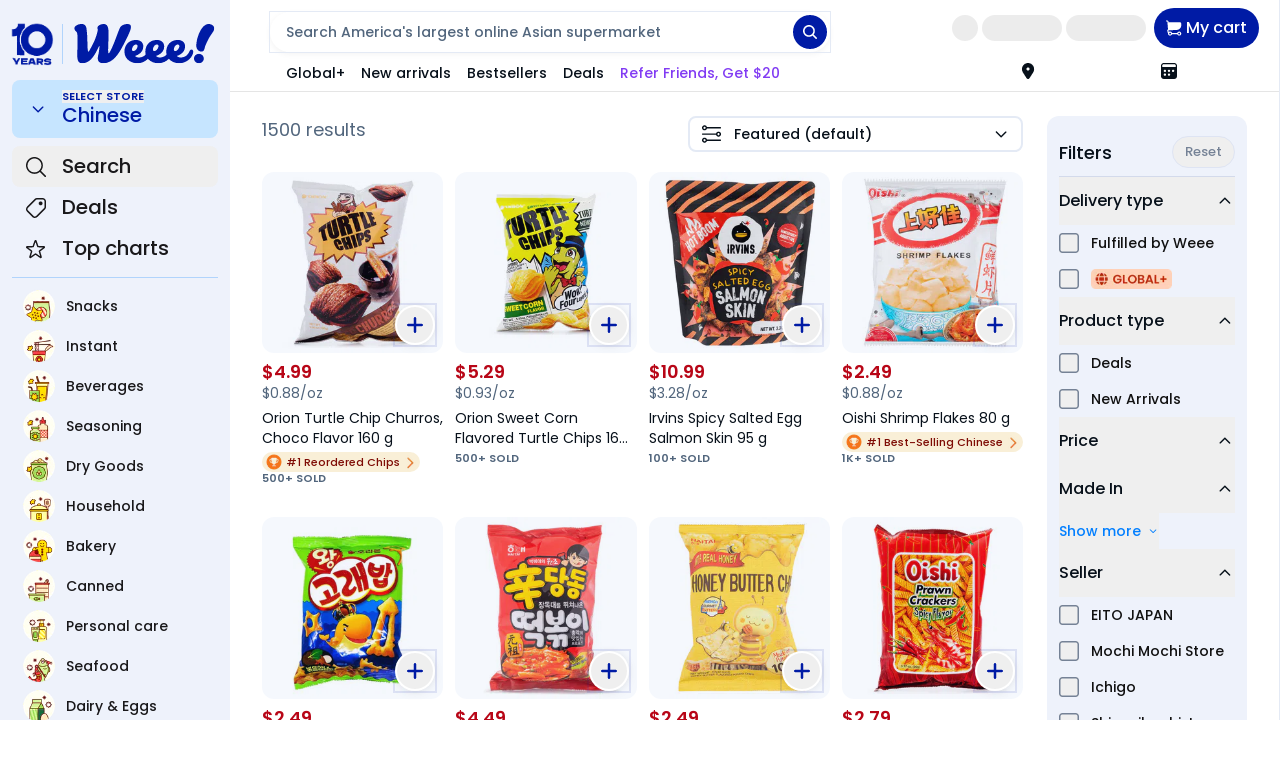

--- FILE ---
content_type: text/css
request_url: https://static.weeecdn.com/common/enki-styles/main.latin.75315d92.min.css
body_size: 5777
content:
@font-face{font-display:swap;font-family:Poppins;font-style:normal;font-weight:300;src:url(https://static.weeecdn.net/common/enki-fonts/en/pxiByp8kv8JHgFVrLDz8Z11lFc-K.woff2) format('woff2');unicode-range:u+0900-097f,u+1cd0-1cf6,u+1cf8-1cf9,u+200c-200d,u+20a8,u+20b9,u+25cc,u+a830-a839,u+a8e0-a8fb}@font-face{font-display:swap;font-family:Poppins;font-style:normal;font-weight:300;src:url(https://static.weeecdn.net/common/enki-fonts/en/pxiByp8kv8JHgFVrLDz8Z1JlFc-K.woff2) format('woff2');unicode-range:u+0100-024f,u+0259,u+1e??,u+2020,u+20a0-20ab,u+20ad-20cf,u+2113,u+2c60-2c7f,u+a720-a7ff}@font-face{font-display:swap;font-family:Poppins;font-style:normal;font-weight:300;src:url(https://static.weeecdn.net/common/enki-fonts/en/pxiByp8kv8JHgFVrLDz8Z1xlFQ.woff2) format('woff2');unicode-range:u+00??,u+0131,u+0152-0153,u+02bb-02bc,u+02c6,u+02da,u+02dc,u+2000-206f,u+2074,u+20ac,u+2122,u+2191,u+2193,u+2212,u+2215,u+feff,u+fffd}@font-face{font-display:swap;font-family:Poppins;font-style:normal;font-weight:400;src:url(https://static.weeecdn.net/common/enki-fonts/en/pxiEyp8kv8JHgFVrJJbecmNE.woff2) format('woff2');unicode-range:u+0900-097f,u+1cd0-1cf6,u+1cf8-1cf9,u+200c-200d,u+20a8,u+20b9,u+25cc,u+a830-a839,u+a8e0-a8fb}@font-face{font-display:swap;font-family:Poppins;font-style:normal;font-weight:400;src:url(https://static.weeecdn.net/common/enki-fonts/en/pxiEyp8kv8JHgFVrJJnecmNE.woff2) format('woff2');unicode-range:u+0100-024f,u+0259,u+1e??,u+2020,u+20a0-20ab,u+20ad-20cf,u+2113,u+2c60-2c7f,u+a720-a7ff}@font-face{font-display:swap;font-family:Poppins;font-style:normal;font-weight:400;src:url(https://static.weeecdn.net/common/enki-fonts/en/pxiEyp8kv8JHgFVrJJfecg.woff2) format('woff2');unicode-range:u+00??,u+0131,u+0152-0153,u+02bb-02bc,u+02c6,u+02da,u+02dc,u+2000-206f,u+2074,u+20ac,u+2122,u+2191,u+2193,u+2212,u+2215,u+feff,u+fffd}@font-face{font-display:swap;font-family:Poppins;font-style:normal;font-weight:500;src:url(https://static.weeecdn.net/common/enki-fonts/en/pxiByp8kv8JHgFVrLGT9Z11lFc-K.woff2) format('woff2');unicode-range:u+0900-097f,u+1cd0-1cf6,u+1cf8-1cf9,u+200c-200d,u+20a8,u+20b9,u+25cc,u+a830-a839,u+a8e0-a8fb}@font-face{font-display:swap;font-family:Poppins;font-style:normal;font-weight:500;src:url(https://static.weeecdn.net/common/enki-fonts/en/pxiByp8kv8JHgFVrLGT9Z1JlFc-K.woff2) format('woff2');unicode-range:u+0100-024f,u+0259,u+1e??,u+2020,u+20a0-20ab,u+20ad-20cf,u+2113,u+2c60-2c7f,u+a720-a7ff}@font-face{font-display:swap;font-family:Poppins;font-style:normal;font-weight:500;src:url(https://static.weeecdn.net/common/enki-fonts/en/pxiByp8kv8JHgFVrLGT9Z1xlFQ.woff2) format('woff2');unicode-range:u+00??,u+0131,u+0152-0153,u+02bb-02bc,u+02c6,u+02da,u+02dc,u+2000-206f,u+2074,u+20ac,u+2122,u+2191,u+2193,u+2212,u+2215,u+feff,u+fffd}@font-face{font-display:swap;font-family:Poppins;font-style:normal;font-weight:600;src:url(https://static.weeecdn.net/common/enki-fonts/en/pxiByp8kv8JHgFVrLEj6Z11lFc-K.woff2) format('woff2');unicode-range:u+0900-097f,u+1cd0-1cf6,u+1cf8-1cf9,u+200c-200d,u+20a8,u+20b9,u+25cc,u+a830-a839,u+a8e0-a8fb}@font-face{font-display:swap;font-family:Poppins;font-style:normal;font-weight:600;src:url(https://static.weeecdn.net/common/enki-fonts/en/pxiByp8kv8JHgFVrLEj6Z1JlFc-K.woff2) format('woff2');unicode-range:u+0100-024f,u+0259,u+1e??,u+2020,u+20a0-20ab,u+20ad-20cf,u+2113,u+2c60-2c7f,u+a720-a7ff}@font-face{font-display:swap;font-family:Poppins;font-style:normal;font-weight:600;src:url(https://static.weeecdn.net/common/enki-fonts/en/pxiByp8kv8JHgFVrLEj6Z1xlFQ.woff2) format('woff2');unicode-range:u+00??,u+0131,u+0152-0153,u+02bb-02bc,u+02c6,u+02da,u+02dc,u+2000-206f,u+2074,u+20ac,u+2122,u+2191,u+2193,u+2212,u+2215,u+feff,u+fffd}@font-face{font-display:swap;font-family:Poppins;font-style:normal;font-weight:700;src:url(https://static.weeecdn.net/common/enki-fonts/en/pxiByp8kv8JHgFVrLCz7Z11lFc-K.woff2) format('woff2');unicode-range:u+0900-097f,u+1cd0-1cf6,u+1cf8-1cf9,u+200c-200d,u+20a8,u+20b9,u+25cc,u+a830-a839,u+a8e0-a8fb}@font-face{font-display:swap;font-family:Poppins;font-style:normal;font-weight:700;src:url(https://static.weeecdn.net/common/enki-fonts/en/pxiByp8kv8JHgFVrLCz7Z1JlFc-K.woff2) format('woff2');unicode-range:u+0100-024f,u+0259,u+1e??,u+2020,u+20a0-20ab,u+20ad-20cf,u+2113,u+2c60-2c7f,u+a720-a7ff}@font-face{font-display:swap;font-family:Poppins;font-style:normal;font-weight:700;src:url(https://static.weeecdn.net/common/enki-fonts/en/pxiByp8kv8JHgFVrLCz7Z1xlFQ.woff2) format('woff2');unicode-range:u+00??,u+0131,u+0152-0153,u+02bb-02bc,u+02c6,u+02da,u+02dc,u+2000-206f,u+2074,u+20ac,u+2122,u+2191,u+2193,u+2212,u+2215,u+feff,u+fffd}:root{--font-family-number-main:SF Pro Text,SF Pro,Microsoft YaHei,PingFang SC,Roboto,Helvetica Neue,Helvetica,Arial,Apple SD Gothic Neo,Malgun Gothic,BlinkMacSystemFont,-apple-system,Segoe UI,Ubuntu,sans-serif;--font-family-latin-expressive:'Random Grotesque Standard Medium',SF Pro Text,SF Pro,Microsoft YaHei,PingFang SC,Roboto,Helvetica Neue,Helvetica,Arial,Apple SD Gothic Neo,Malgun Gothic,BlinkMacSystemFont,-apple-system,Segoe UI,Ubuntu,sans-serif;--font-family-latin-main:'Poppins',SF Pro Text,SF Pro,Microsoft YaHei,PingFang SC,Roboto,Helvetica Neue,Helvetica,Arial,Apple SD Gothic Neo,Malgun Gothic,BlinkMacSystemFont,-apple-system,Segoe UI,Ubuntu,sans-serif;--font-tracking-widest:0.60px;--font-tracking-wider:0.30px;--font-tracking-wide:0.20px;--font-tracking-base:0px;--font-tracking-tight:-0.20px;--font-tracking-tighter:-0.30px;--font-tracking-tightest:-0.60px;--font-lineheight-150:1.50;--font-lineheight-125:1.25;--font-lineheight-115:1.15;--font-lineheight-110:1.10;--font-lineheight-105:1.05;--font-lineheight-100:1;--font-weight-800-extrabold:800;--font-weight-700-bold:700;--font-weight-600-semibold:600;--font-weight-500-medium:500;--font-weight-400-regular:400;--font-size-10xl:170px;--font-size-9xl:128px;--font-size-8xl:96px;--font-size-7xl:72px;--font-size-6xl:60px;--font-size-5xl:48px;--font-size-4xl:36px;--font-size-3xl:30px;--font-size-2xl:24px;--font-size-xl:20px;--font-size-lg:18px;--font-size-base:16px;--font-size-sm:14px;--font-size-xs:13px;--font-size-2xs:12px;--font-size-3xs:11px;--size-radius-full:9999px;--size-radius-800:28px;--size-radius-700:24px;--size-radius-600:20px;--size-radius-500:16px;--size-radius-400:12px;--size-radius-300:8px;--size-radius-200:4px;--size-radius-100:2px;--size-spacing-2000:80px;--size-spacing-1900:76px;--size-spacing-1800:72px;--size-spacing-1700:68px;--size-spacing-1600:64px;--size-spacing-1500:60px;--size-spacing-1400:56px;--size-spacing-1300:52px;--size-spacing-1200:48px;--size-spacing-1100:44px;--size-spacing-1000:40px;--size-spacing-900:36px;--size-spacing-800:32px;--size-spacing-700:28px;--size-spacing-600:24px;--size-spacing-500:20px;--size-spacing-400:16px;--size-spacing-300:12px;--size-spacing-200:8px;--size-spacing-100:4px;--size-spacing-50:2px;--size-spacing-0:0px;--size-elevation-spread-300:3px;--size-elevation-spread-200:2px;--size-elevation-spread-100:1px;--size-elevation-blur-2200:80px;--size-elevation-blur-1800:64px;--size-elevation-blur-1400:48px;--size-elevation-blur-1300:44px;--size-elevation-blur-1200:40px;--size-elevation-blur-1100:36px;--size-elevation-blur-1000:32px;--size-elevation-blur-900:28px;--size-elevation-blur-800:24px;--size-elevation-blur-700:20px;--size-elevation-blur-600:16px;--size-elevation-blur-500:12px;--size-elevation-blur-400:8px;--size-elevation-blur-300:6px;--size-elevation-blur-200:4px;--size-elevation-blur-100:0px;--size-elevation-distance-1200:24px;--size-elevation-distance-1100:22px;--size-elevation-distance-1000:20px;--size-elevation-distance-900:18px;--size-elevation-distance-800:16px;--size-elevation-distance-700:14px;--size-elevation-distance-600:12px;--size-elevation-distance-500:10px;--size-elevation-distance-400:8px;--size-elevation-distance-300:6px;--size-elevation-distance-200:2px;--size-elevation-distance-100:1px;--style-filter-darken-1-pressed:brightness(92%) saturate(108%);--style-filter-darken-1-hover:brightness(95%) saturate(105%);--style-filter-lighten-1-pressed:brightness(108%) saturate(108%);--style-filter-lighten-1-hover:brightness(105%) saturate(105%);--color-product-bg-img-tint:rgba(92, 143, 208, 0.06);--color-navbar-bg-selected:rgba(2, 127, 255, 0.09);--color-atc-mini-hairline:rgba(0, 27, 165, 0.1);--color-tint-black-1000:#000000;--color-tint-black-950:rgba(0, 0, 0, 0.93);--color-tint-black-900:rgba(0, 0, 0, 0.88);--color-tint-black-850:rgba(0, 0, 0, 0.82);--color-tint-black-800:rgba(0, 0, 0, 0.78);--color-tint-black-750:rgba(0, 0, 0, 0.74);--color-tint-black-700:rgba(0, 0, 0, 0.7);--color-tint-black-650:rgba(0, 0, 0, 0.65);--color-tint-black-600:rgba(0, 0, 0, 0.6);--color-tint-black-550:rgba(0, 0, 0, 0.57);--color-tint-black-500:rgba(0, 0, 0, 0.54);--color-tint-black-450:rgba(0, 0, 0, 0.51);--color-tint-black-400:rgba(0, 0, 0, 0.46);--color-tint-black-350:rgba(0, 0, 0, 0.4);--color-tint-black-300:rgba(0, 0, 0, 0.35);--color-tint-black-250:rgba(0, 0, 0, 0.29);--color-tint-black-200:rgba(0, 0, 0, 0.25);--color-tint-black-150:rgba(0, 0, 0, 0.2);--color-tint-black-100:rgba(0, 0, 0, 0.15);--color-tint-black-50:rgba(0, 0, 0, 0.1);--color-tint-black-25:rgba(0, 0, 0, 0.05);--color-tint-white-1000:#ffffff;--color-tint-white-950:rgba(255, 255, 255, 0.93);--color-tint-white-900:rgba(255, 255, 255, 0.88);--color-tint-white-850:rgba(255, 255, 255, 0.82);--color-tint-white-800:rgba(255, 255, 255, 0.78);--color-tint-white-750:rgba(255, 255, 255, 0.74);--color-tint-white-700:rgba(255, 255, 255, 0.7);--color-tint-white-650:rgba(255, 255, 255, 0.65);--color-tint-white-600:rgba(255, 255, 255, 0.6);--color-tint-white-550:rgba(255, 255, 255, 0.57);--color-tint-white-500:rgba(255, 255, 255, 0.54);--color-tint-white-450:rgba(255, 255, 255, 0.51);--color-tint-white-400:rgba(255, 255, 255, 0.46);--color-tint-white-350:rgba(255, 255, 255, 0.4);--color-tint-white-300:rgba(255, 255, 255, 0.35);--color-tint-white-250:rgba(255, 255, 255, 0.29);--color-tint-white-200:rgba(255, 255, 255, 0.25);--color-tint-white-150:rgba(255, 255, 255, 0.2);--color-tint-white-100:rgba(255, 255, 255, 0.15);--color-tint-white-50:rgba(255, 255, 255, 0.1);--color-tint-white-25:rgba(255, 255, 255, 0.05);--color-reserved-durian-yellow-electric:#f2f500;--color-reserved-true-black:#000000;--color-reserved-true-white:#ffffff;--color-root-eggplant-purple-dark-7:#16003d;--color-root-eggplant-purple-dark-6:#270275;--color-root-eggplant-purple-dark-5:#3f149a;--color-root-eggplant-purple-dark-4:#4d1cb5;--color-root-eggplant-purple-dark-3:#5229cc;--color-root-eggplant-purple-dark-2:#5f37d5;--color-root-eggplant-purple-dark-1:#6d47e1;--color-root-eggplant-purple-light-7:#a799f7;--color-root-eggplant-purple-light-6:#c3abf7;--color-root-eggplant-purple-light-5:#d2b7f7;--color-root-eggplant-purple-light-4:#ddc3fa;--color-root-eggplant-purple-light-3:#e6d1ff;--color-root-eggplant-purple-light-2:#eedeff;--color-root-eggplant-purple-light-1:#f6edff;--color-root-eggplant-purple-base-7:#5b3bff;--color-root-eggplant-purple-base-6:#6f47ff;--color-root-eggplant-purple-base-5:#8154ff;--color-root-eggplant-purple-base-4:#9654ff;--color-root-eggplant-purple-base-3:#a15eff;--color-root-eggplant-purple-base-2:#a270ff;--color-root-eggplant-purple-base-1:#a585ff;--color-root-tomato-red-dark-7:#57011c;--color-root-tomato-red-dark-6:#690117;--color-root-tomato-red-dark-5:#7d0001;--color-root-tomato-red-dark-4:#890001;--color-root-tomato-red-dark-3:#960001;--color-root-tomato-red-dark-2:#a60001;--color-root-tomato-red-dark-1:#b80617;--color-root-tomato-red-light-7:#fc7e88;--color-root-tomato-red-light-6:#ff949a;--color-root-tomato-red-light-5:#ffa6a9;--color-root-tomato-red-light-4:#fdb3b4;--color-root-tomato-red-light-3:#ffcdcd;--color-root-tomato-red-light-2:#ffe1e1;--color-root-tomato-red-light-1:#ffeded;--color-root-tomato-red-base-7:#d92a38;--color-root-tomato-red-base-6:#e32c3b;--color-root-tomato-red-base-5:#ec2e3d;--color-root-tomato-red-base-4:#ec4143;--color-root-tomato-red-base-3:#f94648;--color-root-tomato-red-base-2:#ff6062;--color-root-tomato-red-base-1:#ff7072;--color-root-durian-yellow-dark-7:#573f1d;--color-root-durian-yellow-dark-6:#7d4c02;--color-root-durian-yellow-dark-5:#9e5c00;--color-root-durian-yellow-dark-4:#a36303;--color-root-durian-yellow-dark-3:#a66c08;--color-root-durian-yellow-dark-2:#a67605;--color-root-durian-yellow-dark-1:#ab8403;--color-root-durian-yellow-light-7:#ffe23d;--color-root-durian-yellow-light-6:#fdeb28;--color-root-durian-yellow-light-5:#fcf428;--color-root-durian-yellow-light-4:#fff858;--color-root-durian-yellow-light-3:#fffc63;--color-root-durian-yellow-light-2:#fffd9d;--color-root-durian-yellow-light-1:#fffec4;--color-root-durian-yellow-base-7:#ffb700;--color-root-durian-yellow-base-6:#ffc300;--color-root-durian-yellow-base-5:#ffcc00;--color-root-durian-yellow-base-4:#ffd600;--color-root-durian-yellow-base-3:#ffde2e;--color-root-durian-yellow-base-2:#ffe662;--color-root-durian-yellow-base-1:#ffed8e;--color-root-dragonfruit-pink-dark-7:#4e0729;--color-root-dragonfruit-pink-dark-6:#5a1033;--color-root-dragonfruit-pink-dark-5:#6e0738;--color-root-dragonfruit-pink-dark-4:#84003f;--color-root-dragonfruit-pink-dark-3:#9d014c;--color-root-dragonfruit-pink-dark-2:#b60057;--color-root-dragonfruit-pink-dark-1:#cb0262;--color-root-dragonfruit-pink-light-7:#f580e5;--color-root-dragonfruit-pink-light-6:#f6a0ea;--color-root-dragonfruit-pink-light-5:#ffc7f7;--color-root-dragonfruit-pink-light-4:#fce1f8;--color-root-dragonfruit-pink-light-3:#ffecfc;--color-root-dragonfruit-pink-light-2:#fff4fd;--color-root-dragonfruit-pink-light-1:#fff9fe;--color-root-dragonfruit-pink-base-7:#d02361;--color-root-dragonfruit-pink-base-6:#de2b6b;--color-root-dragonfruit-pink-base-5:#ee206a;--color-root-dragonfruit-pink-base-4:#f43c7e;--color-root-dragonfruit-pink-base-3:#f45991;--color-root-dragonfruit-pink-base-2:#f876a5;--color-root-dragonfruit-pink-base-1:#ff8bb4;--color-root-jade-green-dark-7:#023d36;--color-root-jade-green-dark-6:#034743;--color-root-jade-green-dark-5:#035449;--color-root-jade-green-dark-4:#026150;--color-root-jade-green-dark-3:#026d55;--color-root-jade-green-dark-2:#02755b;--color-root-jade-green-dark-1:#018260;--color-root-jade-green-light-7:#2dc39e;--color-root-jade-green-light-6:#3eceae;--color-root-jade-green-light-5:#4fdbbe;--color-root-jade-green-light-4:#60e8ce;--color-root-jade-green-light-3:#b8e9df;--color-root-jade-green-light-2:#def1ed;--color-root-jade-green-light-1:#f3fefb;--color-root-jade-green-base-7:#11a07d;--color-root-jade-green-base-6:#16ab8a;--color-root-jade-green-base-5:#1ab393;--color-root-jade-green-base-4:#1eba9c;--color-root-jade-green-base-3:#24c6a6;--color-root-jade-green-base-2:#2ad2af;--color-root-jade-green-base-1:#30deba;--color-root-energy-blue-dark-7:#000a3b;--color-root-energy-blue-dark-6:#000f5d;--color-root-energy-blue-dark-5:#00108a;--color-root-energy-blue-dark-4:#001ba5;--color-root-energy-blue-dark-3:#0030ab;--color-root-energy-blue-dark-2:#0b42b8;--color-root-energy-blue-dark-1:#0c50cf;--color-root-energy-blue-light-7:#9ecbf7;--color-root-energy-blue-light-6:#b1d4fc;--color-root-energy-blue-light-5:#baddff;--color-root-energy-blue-light-4:#c6e5ff;--color-root-energy-blue-light-3:#d1eaff;--color-root-energy-blue-light-2:#dcf0f7;--color-root-energy-blue-light-1:#e9f2f5;--color-root-energy-blue-base-7:#075ce5;--color-root-energy-blue-base-6:#0865fc;--color-root-energy-blue-base-5:#0274ff;--color-root-energy-blue-base-4:#027fff;--color-root-energy-blue-base-3:#088cff;--color-root-energy-blue-base-2:#0898ff;--color-root-energy-blue-base-1:#12acff;--color-root-chive-green-dark-7:#1f4f2d;--color-root-chive-green-dark-6:#1f4f2d;--color-root-chive-green-dark-5:#275936;--color-root-chive-green-dark-4:#2b6633;--color-root-chive-green-dark-3:#386e3c;--color-root-chive-green-dark-2:#427d48;--color-root-chive-green-dark-1:#4c8f59;--color-root-chive-green-light-7:#86bf97;--color-root-chive-green-light-6:#8dcc9f;--color-root-chive-green-light-5:#8ed4a2;--color-root-chive-green-light-4:#92e0a9;--color-root-chive-green-light-3:#a6e7b9;--color-root-chive-green-light-2:#b6f0c7;--color-root-chive-green-light-1:#d7fae1;--color-root-chive-green-base-7:#32874a;--color-root-chive-green-base-6:#32944e;--color-root-chive-green-base-5:#329c50;--color-root-chive-green-base-4:#2da34f;--color-root-chive-green-base-3:#30ad54;--color-root-chive-green-base-2:#33b859;--color-root-chive-green-base-1:#36c25b;--color-root-flow-teal-dark-7:#063847;--color-root-flow-teal-dark-6:#0a5972;--color-root-flow-teal-dark-5:#08637f;--color-root-flow-teal-dark-4:#006b8c;--color-root-flow-teal-dark-3:#097b9e;--color-root-flow-teal-dark-2:#158baf;--color-root-flow-teal-dark-1:#40b5d9;--color-root-flow-teal-light-7:#51cdf4;--color-root-flow-teal-light-6:#74d6f6;--color-root-flow-teal-light-5:#80dffd;--color-root-flow-teal-light-4:#94e5ff;--color-root-flow-teal-light-3:#a9ebff;--color-root-flow-teal-light-2:#c4f2ff;--color-root-flow-teal-light-1:#eafaff;--color-root-flow-teal-base-7:#009bcc;--color-root-flow-teal-base-6:#00a5d9;--color-root-flow-teal-base-5:#00ace3;--color-root-flow-teal-base-4:#00b2ea;--color-root-flow-teal-base-3:#00b8f2;--color-root-flow-teal-base-2:#00c0fc;--color-root-flow-teal-base-1:#00ccff;--color-root-mandarin-orange-dark-7:#592007;--color-root-mandarin-orange-dark-6:#852007;--color-root-mandarin-orange-dark-5:#9b1e00;--color-root-mandarin-orange-dark-4:#af2200;--color-root-mandarin-orange-dark-3:#c02500;--color-root-mandarin-orange-dark-2:#ce2800;--color-root-mandarin-orange-dark-1:#e23309;--color-root-mandarin-orange-light-7:#fa7050;--color-root-mandarin-orange-light-6:#ff7859;--color-root-mandarin-orange-light-5:#ff8669;--color-root-mandarin-orange-light-4:#ff9278;--color-root-mandarin-orange-light-3:#ffa08a;--color-root-mandarin-orange-light-2:#ffd2b8;--color-root-mandarin-orange-light-1:#feefdb;--color-root-mandarin-orange-base-7:#e53d14;--color-root-mandarin-orange-base-6:#f74216;--color-root-mandarin-orange-base-5:#ff4214;--color-root-mandarin-orange-base-4:#ff5026;--color-root-mandarin-orange-base-3:#ff5f2e;--color-root-mandarin-orange-base-2:#ff7247;--color-root-mandarin-orange-base-1:#ff8263;--color-shade-cool-dark-7:#07101a;--color-shade-cool-dark-6:#182432;--color-shade-cool-dark-5:#212f3d;--color-shade-cool-dark-4:#2b3948;--color-shade-cool-dark-3:#3a4c60;--color-shade-cool-dark-2:#45586e;--color-shade-cool-dark-1:#4c6078;--color-shade-cool-light-7:#c7cede;--color-shade-cool-light-6:#d3daeb;--color-shade-cool-light-5:#dee4f3;--color-shade-cool-light-4:#e4eaf5;--color-shade-cool-light-3:#e8eef8;--color-shade-cool-light-2:#eef2fb;--color-shade-cool-light-1:#f6f9fc;--color-shade-cool-base-7:#52667d;--color-shade-cool-base-6:#63738b;--color-shade-cool-base-5:#758296;--color-shade-cool-base-4:#9299ae;--color-shade-cool-base-3:#a1a8bc;--color-shade-cool-base-2:#aab1c4;--color-shade-cool-base-1:#b8bfd1;--color-shade-neutral-dark-7:#111111;--color-shade-neutral-dark-6:#19181a;--color-shade-neutral-dark-5:#252525;--color-shade-neutral-dark-4:#333333;--color-shade-neutral-dark-3:#3b3b3b;--color-shade-neutral-dark-2:#424242;--color-shade-neutral-dark-1:#4d4d4d;--color-shade-neutral-light-7:#bbbbbb;--color-shade-neutral-light-6:#c3c3c3;--color-shade-neutral-light-5:#cccccc;--color-shade-neutral-light-4:#e2e2e2;--color-shade-neutral-light-3:#e2e2e2;--color-shade-neutral-light-2:#f3f3f3;--color-shade-neutral-light-1:#fafafa;--color-shade-neutral-base-7:#676668;--color-shade-neutral-base-6:#777777;--color-shade-neutral-base-5:#878787;--color-shade-neutral-base-4:#999999;--color-shade-neutral-base-3:#9e9e9e;--color-shade-neutral-base-2:#a7a7a7;--color-shade-neutral-base-1:#b0b0b0;--font-family-latin-display:var(--font-family-latin-expressive);--font-family-latin-heading:var(--font-family-latin-main);--font-family-latin-body:var(--font-family-latin-main);--style-elevation-9:0 0 var(--size-elevation-blur-300) 0 var(--color-tint-black-25),0 var(--size-elevation-distance-1200) var(--size-elevation-blur-2200) 0 var(--color-tint-black-25);--style-elevation-8:0 0 var(--size-elevation-blur-300) 0 var(--color-tint-black-25),0 var(--size-elevation-distance-1200) var(--size-elevation-blur-1800) 0 var(--color-tint-black-25);--style-elevation-7:0 0 var(--size-elevation-blur-300) 0 var(--color-tint-black-25),0 var(--size-elevation-distance-1200) var(--size-elevation-blur-1400) 0 var(--color-tint-black-25);--style-elevation-6:0 0 var(--size-elevation-blur-300) 0 var(--color-tint-black-25),0 var(--size-elevation-distance-700) var(--size-elevation-blur-1000) 0 var(--color-tint-black-25);--style-elevation-5:0 0 var(--size-elevation-blur-400) 0 var(--color-tint-black-25),0 var(--size-elevation-distance-400) var(--size-elevation-blur-700) 0 var(--color-tint-black-25);--style-elevation-4:0 0 var(--size-elevation-blur-300) 0 var(--color-tint-black-25),0 var(--size-elevation-distance-200) var(--size-elevation-blur-500) 0 var(--color-tint-black-25);--style-elevation-3:0 var(--size-elevation-distance-200) var(--size-elevation-blur-400) 0 var(--color-tint-black-25);--style-elevation-2:0 var(--size-elevation-distance-200) var(--size-elevation-blur-300) 0 var(--color-tint-black-25);--style-elevation-1:0 0 0 var(--size-elevation-spread-100) var(--color-tint-black-25);--color-promo-300-bg-darker:var(--color-root-eggplant-purple-light-6);--color-promo-300-bg-dark:var(--color-root-eggplant-purple-light-5);--color-promo-300-bg-default:var(--color-root-eggplant-purple-light-2);--color-promo-300-bg-light:var(--color-root-eggplant-purple-light-1);--color-promo-300-bg-lighter:var(--color-reserved-true-white);--color-promo-300-fg-hairline:var(--color-root-eggplant-purple-light-3);--color-promo-300-fg-minor:var(--color-root-eggplant-purple-base-7);--color-promo-200-bg-darker:var(--color-root-dragonfruit-pink-light-5);--color-promo-200-bg-dark:var(--color-root-dragonfruit-pink-light-4);--color-promo-200-bg-default:var(--color-root-dragonfruit-pink-light-3);--color-promo-200-bg-light:var(--color-root-dragonfruit-pink-light-2);--color-promo-200-bg-lighter:var(--color-reserved-true-white);--color-promo-200-fg-hairline:var(--color-root-dragonfruit-pink-light-5);--color-promo-200-fg-minor:var(--color-root-dragonfruit-pink-base-5);--color-promo-200-fg-default:var(--color-root-dragonfruit-pink-dark-1);--color-promo-100-bg-darker:var(--color-root-dragonfruit-pink-dark-2);--color-promo-100-bg-dark:var(--color-root-dragonfruit-pink-base-7);--color-promo-100-bg-default:var(--color-root-dragonfruit-pink-base-4);--color-promo-100-bg-light:var(--color-root-dragonfruit-pink-base-1);--color-promo-100-bg-lighter:var(--color-root-dragonfruit-pink-light-4);--color-promo-100-fg-hairline:var(--color-root-dragonfruit-pink-base-1);--color-promo-100-fg-minor:var(--color-root-dragonfruit-pink-light-4);--color-promo-100-fg-default:var(--color-reserved-true-white);--color-notification-fg:var(--color-reserved-true-white);--color-input-200-hairline-disabled:var(--color-shade-neutral-light-7);--color-input-200-fg-disabled:var(--color-shade-neutral-base-5);--color-input-200-bg-critical:var(--color-root-tomato-red-light-1);--color-input-200-bg-disabled:var(--color-shade-neutral-light-3);--color-input-100-hairline-disabled:var(--color-shade-neutral-light-7);--color-input-100-fg-disabled:var(--color-shade-neutral-base-5);--color-input-100-bg-critical:var(--color-root-tomato-red-light-1);--color-input-100-bg-disabled:var(--color-shade-neutral-light-3);--color-backdrop-100-bg:var(--color-tint-black-800);--color-backdrop-50-bg:var(--color-tint-black-50);--color-sidebar-hairline:var(--color-root-energy-blue-light-6);--color-sidebar-fg-300:var(--color-reserved-true-white);--color-sidebar-fg-200:var(--color-reserved-true-white);--color-sidebar-fg-100-subdued:var(--color-shade-cool-base-7);--color-sidebar-fg-100-default:var(--color-shade-neutral-dark-6);--color-sidebar-bg-100:var(--color-shade-cool-light-2);--color-navbar-divider:var(--color-tint-black-50);--color-navbar-bg-transluscent:var(--color-tint-white-900);--color-atc-large-fg-disabled:var(--color-root-flow-teal-dark-5);--color-atc-mini-fg-disabled:var(--color-shade-cool-base-5);--color-atc-mini-fg-added:var(--color-reserved-true-white);--color-atc-mini-bg-hover:var(--color-shade-cool-light-2);--color-atc-mini-bg-disabled:var(--color-shade-cool-light-5);--color-atc-mini-bg-added:var(--color-root-energy-blue-dark-6);--color-atc-mini-bg-default:var(--color-reserved-true-white);--color-pricing-hairline:var(--color-reserved-true-white);--color-pricing-txt:var(--color-root-tomato-red-dark-1);--color-pricing-fg:var(--color-reserved-true-white);--color-pricing-bg:var(--color-root-tomato-red-base-4);--color-highlight-txt:var(--color-root-eggplant-purple-base-7);--color-highlight-hairline:var(--color-root-eggplant-purple-base-2);--color-highlight-fg:var(--color-root-eggplant-purple-dark-6);--color-highlight-bg:var(--color-root-eggplant-purple-light-2);--color-warning-txt:var(--color-root-durian-yellow-dark-1);--color-warning-hairline:var(--color-root-durian-yellow-base-7);--color-warning-fg:var(--color-root-durian-yellow-dark-6);--color-warning-bg:var(--color-root-durian-yellow-light-2);--color-critical-txt:var(--color-root-tomato-red-dark-1);--color-critical-hairline:var(--color-root-tomato-red-dark-1);--color-critical-fg:var(--color-reserved-true-white);--color-success-txt:var(--color-root-chive-green-base-5);--color-success-hairline:var(--color-root-chive-green-light-5);--color-success-fg:var(--color-root-chive-green-dark-7);--color-success-bg:var(--color-root-chive-green-light-1);--color-link-base-1:var(--color-root-energy-blue-base-4);--color-btn-disabled-hairline:var(--color-shade-cool-light-7);--color-btn-disabled-fg-minor:var(--color-shade-cool-base-3);--color-btn-disabled-fg-default:var(--color-shade-cool-base-5);--color-btn-disabled-bg:var(--color-shade-cool-light-5);--color-btn-critical-hairline:var(--color-root-tomato-red-base-1);--color-btn-critical-fg-minor:var(--color-root-tomato-red-light-3);--color-btn-critical-fg-default:var(--color-reserved-true-white);--color-btn-critical-bg:var(--color-root-tomato-red-base-4);--color-btn-confirmation-hairline:var(--color-root-jade-green-base-7);--color-btn-confirmation-fg-minor:var(--color-root-jade-green-light-3);--color-btn-confirmation-fg-default:var(--color-reserved-true-white);--color-btn-confirmation-bg:var(--color-root-jade-green-base-4);--color-btn-tertiary-hairline:var(--color-shade-cool-light-6);--color-btn-secondary-hairline:var(--color-root-energy-blue-base-7);--color-btn-secondary-fg-minor:var(--color-shade-cool-light-1);--color-btn-secondary-fg-default:var(--color-reserved-true-white);--color-btn-primary-hairline:var(--color-root-flow-teal-light-7);--color-btn-primary-fg-minor:var(--color-shade-cool-light-1);--color-btn-primary-fg-default:var(--color-reserved-true-white);--color-surface-600-hairline:var(--color-shade-cool-dark-3);--color-surface-600-fg-minor:var(--color-shade-cool-base-4);--color-surface-600-fg-default:var(--color-shade-cool-light-1);--color-surface-600-bg:var(--color-shade-cool-dark-7);--color-surface-500-hairline:var(--color-shade-cool-dark-3);--color-surface-500-fg-minor:var(--color-shade-cool-base-4);--color-surface-500-fg-default:var(--color-shade-cool-light-1);--color-surface-500-bg:var(--color-shade-cool-dark-6);--color-surface-400-hairline:var(--color-shade-cool-dark-3);--color-surface-400-fg-minor:var(--color-shade-cool-base-4);--color-surface-400-fg-default:var(--color-shade-cool-light-1);--color-surface-400-bg:var(--color-shade-cool-dark-5);--color-surface-300-hairline:var(--color-shade-cool-light-7);--color-surface-300-fg-minor:var(--color-shade-cool-base-5);--color-surface-300-fg-default:var(--color-shade-cool-dark-7);--color-surface-300-bg:var(--color-shade-cool-light-4);--color-surface-200-hairline:var(--color-shade-cool-light-6);--color-surface-200-fg-minor:var(--color-shade-cool-base-5);--color-surface-200-fg-default:var(--color-shade-cool-dark-7);--color-surface-200-bg:var(--color-shade-cool-light-2);--color-surface-100-hairline:var(--color-shade-cool-light-4);--color-surface-100-fg-minor:var(--color-shade-cool-base-7);--color-surface-100-fg-default:var(--color-shade-cool-dark-7);--color-surface-100-bg:var(--color-reserved-true-white);--color-tertiary-electric-1:var(--color-reserved-durian-yellow-electric);--color-tertiary-dark-4:var(--color-root-chive-green-dark-6);--color-tertiary-dark-3:var(--color-root-jade-green-dark-6);--color-tertiary-dark-2:var(--color-root-mandarin-orange-dark-3);--color-tertiary-dark-1:var(--color-root-tomato-red-dark-4);--color-tertiary-light-5:var(--color-root-durian-yellow-light-2);--color-tertiary-light-4:var(--color-root-chive-green-light-3);--color-tertiary-light-3:var(--color-root-jade-green-light-2);--color-tertiary-light-2:var(--color-root-mandarin-orange-light-2);--color-tertiary-light-1:var(--color-root-tomato-red-light-1);--color-tertiary-base-5:var(--color-root-durian-yellow-base-4);--color-tertiary-base-4:var(--color-root-chive-green-base-4);--color-tertiary-base-3:var(--color-root-jade-green-base-4);--color-tertiary-base-2:var(--color-root-mandarin-orange-base-4);--color-tertiary-base-1:var(--color-root-tomato-red-base-4);--color-secondary-dark-3:var(--color-root-dragonfruit-pink-dark-4);--color-secondary-dark-2:var(--color-root-eggplant-purple-dark-7);--color-secondary-dark-1:var(--color-root-energy-blue-dark-6);--color-secondary-light-3:var(--color-root-dragonfruit-pink-light-4);--color-secondary-light-2:var(--color-root-eggplant-purple-light-2);--color-secondary-light-1:var(--color-root-energy-blue-light-4);--color-secondary-base-3:var(--color-root-dragonfruit-pink-base-4);--color-secondary-base-2:var(--color-root-eggplant-purple-base-4);--color-secondary-base-1:var(--color-root-energy-blue-base-4);--color-primary-5:var(--color-shade-neutral-dark-7);--color-primary-4:var(--color-reserved-true-white);--color-primary-3:var(--color-shade-cool-light-2);--color-primary-2:var(--color-root-flow-teal-base-4);--color-primary-1:var(--color-root-energy-blue-dark-4);--color-promo-300-fg-default:var(--color-primary-1);--color-bookmark-bg-selected:var(--color-tertiary-base-1);--color-notification-bg:var(--color-tertiary-base-1);--color-input-200-icon-active:var(--color-surface-100-fg-default);--color-input-200-icon-default:var(--color-surface-100-fg-minor);--color-input-200-hairline-critical:var(--color-tertiary-base-1);--color-input-200-hairline-default:var(--color-surface-200-hairline);--color-input-200-fg-critical:var(--color-tertiary-base-1);--color-input-200-fg-placeholder:var(--color-surface-100-fg-minor);--color-input-200-fg-default:var(--color-surface-100-fg-default);--color-input-200-bg-active:var(--color-surface-100-bg);--color-input-200-bg-default:var(--color-surface-200-bg);--color-input-100-icon-active:var(--color-surface-100-fg-default);--color-input-100-icon-default:var(--color-surface-100-fg-minor);--color-input-100-hairline-critical:var(--color-tertiary-base-1);--color-input-100-hairline-default:var(--color-surface-100-hairline);--color-input-100-fg-critical:var(--color-tertiary-base-1);--color-input-100-fg-placeholder:var(--color-surface-100-fg-minor);--color-input-100-fg-default:var(--color-surface-100-fg-default);--color-input-100-bg-active:var(--color-surface-100-bg);--color-input-100-bg-default:var(--color-surface-100-bg);--color-sidebar-logo:var(--color-primary-1);--color-sidebar-fg-400:var(--color-primary-1);--color-sidebar-fg-100-selected:var(--color-primary-1);--color-sidebar-bg-400:var(--color-secondary-light-1);--color-sidebar-bg-300:var(--color-secondary-base-1);--color-sidebar-bg-200:var(--color-primary-1);--color-navbar-logo:var(--color-primary-1);--color-navbar-hairline:var(--color-surface-100-hairline);--color-navbar-fg-selected:var(--color-secondary-base-1);--color-navbar-fg-highlight:var(--color-secondary-base-2);--color-navbar-fg-default:var(--color-primary-1);--color-navbar-bg-highlight:var(--color-surface-100-bg);--color-navbar-bg-default:var(--color-surface-100-bg);--color-atc-large-fg-default:var(--color-btn-primary-fg-default);--color-atc-mini-fg-hover:var(--color-primary-1);--color-atc-mini-fg-default:var(--color-primary-1);--color-critical-bg:var(--color-tertiary-base-1);--color-btn-tertiary-fg-minor:var(--color-surface-200-fg-minor);--color-btn-tertiary-fg-default:var(--color-surface-200-fg-default);--color-btn-tertiary-bg:var(--color-surface-200-bg);--color-btn-secondary-bg:var(--color-primary-1);--color-btn-primary-bg:var(--color-primary-2);--color-input-200-hairline-active:var(--color-btn-secondary-bg);--color-input-100-hairline-active:var(--color-btn-secondary-bg);--color-atc-large-bg-disabled:var(--color-btn-primary-bg);--color-atc-large-bg-default:var(--color-btn-primary-bg);--display-5xl-tracking:var(--font-tracking-base);--display-5xl-size:var(--font-size-7xl);--display-5xl-family:var(--font-family-latin-display);--display-5xl-weight:var(--font-weight-500-medium);--display-5xl-lineheight:var(--font-lineheight-100);--display-5xl-weightstrong:var(--font-weight-600-semibold);--display-4xl-tracking:var(--font-tracking-base);--display-4xl-size:var(--font-size-6xl);--display-4xl-family:var(--font-family-latin-display);--display-4xl-weight:var(--font-weight-500-medium);--display-4xl-lineheight:var(--font-lineheight-100);--display-4xl-weightstrong:var(--font-weight-600-semibold);--display-3xl-tracking:var(--font-tracking-base);--display-3xl-size:var(--font-size-5xl);--display-3xl-family:var(--font-family-latin-display);--display-3xl-weight:var(--font-weight-500-medium);--display-3xl-lineheight:var(--font-lineheight-100);--display-3xl-weightstrong:var(--font-weight-600-semibold);--display-2xl-tracking:var(--font-tracking-base);--display-2xl-size:var(--font-size-4xl);--display-2xl-family:var(--font-family-latin-display);--display-2xl-weight:var(--font-weight-500-medium);--display-2xl-lineheight:var(--font-lineheight-100);--display-2xl-weightstrong:var(--font-weight-600-semibold);--display-xl-tracking:var(--font-tracking-base);--display-xl-size:var(--font-size-3xl);--display-xl-family:var(--font-family-latin-display);--display-xl-weight:var(--font-weight-500-medium);--display-xl-lineheight:var(--font-lineheight-100);--display-xl-weightstrong:var(--font-weight-600-semibold);--display-lg-tracking:var(--font-tracking-base);--display-lg-size:var(--font-size-2xl);--display-lg-family:var(--font-family-latin-display);--display-lg-weight:var(--font-weight-500-medium);--display-lg-lineheight:var(--font-lineheight-100);--display-lg-weightstrong:var(--font-weight-600-semibold);--display-sm-tracking:var(--font-tracking-base);--display-sm-size:var(--font-size-xl);--display-sm-family:var(--font-family-latin-display);--display-sm-weight:var(--font-weight-500-medium);--display-sm-lineheight:var(--font-lineheight-100);--display-sm-weightstrong:var(--font-weight-600-semibold);--heading-5xl-tracking:var(--font-tracking-base);--heading-5xl-size:var(--font-size-6xl);--heading-5xl-family:var(--font-family-latin-heading);--heading-5xl-weight:var(--font-weight-500-medium);--heading-5xl-lineheight:var(--font-lineheight-110);--heading-5xl-weightstrong:var(--font-weight-600-semibold);--heading-4xl-tracking:var(--font-tracking-base);--heading-4xl-size:var(--font-size-5xl);--heading-4xl-family:var(--font-family-latin-heading);--heading-4xl-weight:var(--font-weight-500-medium);--heading-4xl-lineheight:var(--font-lineheight-110);--heading-4xl-weightstrong:var(--font-weight-600-semibold);--heading-3xl-tracking:var(--font-tracking-base);--heading-3xl-size:var(--font-size-4xl);--heading-3xl-family:var(--font-family-latin-heading);--heading-3xl-weight:var(--font-weight-500-medium);--heading-3xl-lineheight:var(--font-lineheight-110);--heading-3xl-weightstrong:var(--font-weight-600-semibold);--heading-2xl-tracking:var(--font-tracking-base);--heading-2xl-size:var(--font-size-3xl);--heading-2xl-family:var(--font-family-latin-heading);--heading-2xl-weight:var(--font-weight-500-medium);--heading-2xl-lineheight:var(--font-lineheight-110);--heading-2xl-weightstrong:var(--font-weight-600-semibold);--heading-xl-tracking:var(--font-tracking-base);--heading-xl-size:var(--font-size-2xl);--heading-xl-family:var(--font-family-latin-heading);--heading-xl-weight:var(--font-weight-500-medium);--heading-xl-lineheight:var(--font-lineheight-110);--heading-xl-weightstrong:var(--font-weight-500-medium);--heading-lg-tracking:var(--font-tracking-base);--heading-lg-size:var(--font-size-xl);--heading-lg-family:var(--font-family-latin-heading);--heading-lg-weight:var(--font-weight-500-medium);--heading-lg-lineheight:var(--font-lineheight-110);--heading-lg-weightstrong:var(--font-weight-600-semibold);--heading-sm-tracking:var(--font-tracking-base);--heading-sm-size:var(--font-size-lg);--heading-sm-family:var(--font-family-latin-heading);--heading-sm-weight:var(--font-weight-500-medium);--heading-sm-lineheight:var(--font-lineheight-110);--heading-sm-weightstrong:var(--font-weight-600-semibold);--body-2xl-tracking:var(--font-tracking-base);--body-2xl-size:var(--font-size-2xl);--body-2xl-family:var(--font-family-latin-body);--body-2xl-weight:var(--font-weight-400-regular);--body-2xl-lineheight:var(--font-lineheight-125);--body-2xl-weightstrong:var(--font-weight-600-semibold);--body-2xl-weightmedium:var(--font-weight-500-medium);--body-xl-tracking:var(--font-tracking-base);--body-xl-size:var(--font-size-xl);--body-xl-family:var(--font-family-latin-body);--body-xl-weight:var(--font-weight-400-regular);--body-xl-lineheight:var(--font-lineheight-125);--body-xl-weightstrong:var(--font-weight-600-semibold);--body-xl-weightmedium:var(--font-weight-500-medium);--body-lg-tracking:var(--font-tracking-base);--body-lg-size:var(--font-size-lg);--body-lg-family:var(--font-family-latin-body);--body-lg-weight:var(--font-weight-400-regular);--body-lg-lineheight:var(--font-lineheight-125);--body-lg-weightstrong:var(--font-weight-600-semibold);--body-lg-weightmedium:var(--font-weight-500-medium);--body-base-tracking:var(--font-tracking-base);--body-base-size:var(--font-size-base);--body-base-family:var(--font-family-latin-body);--body-base-weight:var(--font-weight-400-regular);--body-base-lineheight:var(--font-lineheight-125);--body-base-weightstrong:var(--font-weight-600-semibold);--body-base-weightmedium:var(--font-weight-500-medium);--body-sm-tracking:var(--font-tracking-base);--body-sm-size:var(--font-size-sm);--body-sm-family:var(--font-family-latin-body);--body-sm-weight:var(--font-weight-400-regular);--body-sm-lineheight:var(--font-lineheight-125);--body-sm-weightstrong:var(--font-weight-600-semibold);--body-sm-weightmedium:var(--font-weight-500-medium);--body-xs-tracking:var(--font-tracking-base);--body-xs-size:var(--font-size-xs);--body-xs-family:var(--font-family-latin-body);--body-xs-weight:var(--font-weight-400-regular);--body-xs-lineheight:var(--font-lineheight-125);--body-xs-weightstrong:var(--font-weight-600-semibold);--body-xs-weightmedium:var(--font-weight-500-medium);--body-2xs-tracking:var(--font-tracking-base);--body-2xs-size:var(--font-size-2xs);--body-2xs-family:var(--font-family-latin-body);--body-2xs-weight:var(--font-weight-400-regular);--body-2xs-lineheight:var(--font-lineheight-125);--body-2xs-weightstrong:var(--font-weight-600-semibold);--body-2xs-weightmedium:var(--font-weight-500-medium);--body-3xs-tracking:var(--font-tracking-base);--body-3xs-size:var(--font-size-3xs);--body-3xs-family:var(--font-family-latin-body);--body-3xs-weight:var(--font-weight-400-regular);--body-3xs-lineheight:var(--font-lineheight-125);--body-3xs-weightstrong:var(--font-weight-600-semibold);--body-3xs-weightmedium:var(--font-weight-500-medium)}body,html{font-family:var(--font-family-latin-main);-webkit-text-size-adjust:100%;-moz-osx-font-smoothing:grayscale}.enki-display-5xl{letter-spacing:var(--display-5xl-tracking);font-size:var(--display-5xl-size);font-family:var(--display-5xl-family);font-weight:var(--display-5xl-weight);line-height:var(--display-5xl-lineheight)}.enki-display-5xl-strong{letter-spacing:var(--display-5xl-tracking);font-size:var(--display-5xl-size);font-family:var(--display-5xl-family);line-height:var(--display-5xl-lineheight);font-weight:var(--display-5xl-weightstrong)}.enki-display-4xl{letter-spacing:var(--display-4xl-tracking);font-size:var(--display-4xl-size);font-family:var(--display-4xl-family);font-weight:var(--display-4xl-weight);line-height:var(--display-4xl-lineheight)}.enki-display-4xl-strong{letter-spacing:var(--display-4xl-tracking);font-size:var(--display-4xl-size);font-family:var(--display-4xl-family);line-height:var(--display-4xl-lineheight);font-weight:var(--display-4xl-weightstrong)}.enki-display-3xl{letter-spacing:var(--display-3xl-tracking);font-size:var(--display-3xl-size);font-family:var(--display-3xl-family);font-weight:var(--display-3xl-weight);line-height:var(--display-3xl-lineheight)}.enki-display-3xl-strong{letter-spacing:var(--display-3xl-tracking);font-size:var(--display-3xl-size);font-family:var(--display-3xl-family);line-height:var(--display-3xl-lineheight);font-weight:var(--display-3xl-weightstrong)}.enki-display-2xl{letter-spacing:var(--display-2xl-tracking);font-size:var(--display-2xl-size);font-family:var(--display-2xl-family);font-weight:var(--display-2xl-weight);line-height:var(--display-2xl-lineheight)}.enki-display-2xl-strong{letter-spacing:var(--display-2xl-tracking);font-size:var(--display-2xl-size);font-family:var(--display-2xl-family);line-height:var(--display-2xl-lineheight);font-weight:var(--display-2xl-weightstrong)}.enki-display-xl{letter-spacing:var(--display-xl-tracking);font-size:var(--display-xl-size);font-family:var(--display-xl-family);font-weight:var(--display-xl-weight);line-height:var(--display-xl-lineheight)}.enki-display-xl-strong{letter-spacing:var(--display-xl-tracking);font-size:var(--display-xl-size);font-family:var(--display-xl-family);line-height:var(--display-xl-lineheight);font-weight:var(--display-xl-weightstrong)}.enki-display-lg{letter-spacing:var(--display-lg-tracking);font-size:var(--display-lg-size);font-family:var(--display-lg-family);font-weight:var(--display-lg-weight);line-height:var(--display-lg-lineheight)}.enki-display-lg-strong{letter-spacing:var(--display-lg-tracking);font-size:var(--display-lg-size);font-family:var(--display-lg-family);line-height:var(--display-lg-lineheight);font-weight:var(--display-lg-weightstrong)}.enki-display-sm{letter-spacing:var(--display-sm-tracking);font-size:var(--display-sm-size);font-family:var(--display-sm-family);font-weight:var(--display-sm-weight);line-height:var(--display-sm-lineheight)}.enki-display-sm-strong{letter-spacing:var(--display-sm-tracking);font-size:var(--display-sm-size);font-family:var(--display-sm-family);line-height:var(--display-sm-lineheight);font-weight:var(--display-sm-weightstrong)}.enki-heading-5xl{letter-spacing:var(--heading-5xl-tracking);font-size:var(--heading-5xl-size);font-family:var(--heading-5xl-family);font-weight:var(--heading-5xl-weight);line-height:var(--heading-5xl-lineheight)}.enki-heading-5xl-strong{letter-spacing:var(--heading-5xl-tracking);font-size:var(--heading-5xl-size);font-family:var(--heading-5xl-family);line-height:var(--heading-5xl-lineheight);font-weight:var(--heading-5xl-weightstrong)}.enki-heading-4xl{letter-spacing:var(--heading-4xl-tracking);font-size:var(--heading-4xl-size);font-family:var(--heading-4xl-family);font-weight:var(--heading-4xl-weight);line-height:var(--heading-4xl-lineheight)}.enki-heading-4xl-strong{letter-spacing:var(--heading-4xl-tracking);font-size:var(--heading-4xl-size);font-family:var(--heading-4xl-family);line-height:var(--heading-4xl-lineheight);font-weight:var(--heading-4xl-weightstrong)}.enki-heading-3xl{letter-spacing:var(--heading-3xl-tracking);font-size:var(--heading-3xl-size);font-family:var(--heading-3xl-family);font-weight:var(--heading-3xl-weight);line-height:var(--heading-3xl-lineheight)}.enki-heading-3xl-strong{letter-spacing:var(--heading-3xl-tracking);font-size:var(--heading-3xl-size);font-family:var(--heading-3xl-family);line-height:var(--heading-3xl-lineheight);font-weight:var(--heading-3xl-weightstrong)}.enki-heading-2xl{letter-spacing:var(--heading-2xl-tracking);font-size:var(--heading-2xl-size);font-family:var(--heading-2xl-family);font-weight:var(--heading-2xl-weight);line-height:var(--heading-2xl-lineheight)}.enki-heading-2xl-strong{letter-spacing:var(--heading-2xl-tracking);font-size:var(--heading-2xl-size);font-family:var(--heading-2xl-family);line-height:var(--heading-2xl-lineheight);font-weight:var(--heading-2xl-weightstrong)}.enki-heading-xl{letter-spacing:var(--heading-xl-tracking);font-size:var(--heading-xl-size);font-family:var(--heading-xl-family);font-weight:var(--heading-xl-weight);line-height:var(--heading-xl-lineheight)}.enki-heading-xl-strong{letter-spacing:var(--heading-xl-tracking);font-size:var(--heading-xl-size);font-family:var(--heading-xl-family);line-height:var(--heading-xl-lineheight);font-weight:var(--heading-xl-weightstrong)}.enki-heading-lg{letter-spacing:var(--heading-lg-tracking);font-size:var(--heading-lg-size);font-family:var(--heading-lg-family);font-weight:var(--heading-lg-weight);line-height:var(--heading-lg-lineheight)}.enki-heading-lg-strong{letter-spacing:var(--heading-lg-tracking);font-size:var(--heading-lg-size);font-family:var(--heading-lg-family);line-height:var(--heading-lg-lineheight);font-weight:var(--heading-lg-weightstrong)}.enki-heading-sm{letter-spacing:var(--heading-sm-tracking);font-size:var(--heading-sm-size);font-family:var(--heading-sm-family);font-weight:var(--heading-sm-weight);line-height:var(--heading-sm-lineheight)}.enki-heading-sm-strong{letter-spacing:var(--heading-sm-tracking);font-size:var(--heading-sm-size);font-family:var(--heading-sm-family);line-height:var(--heading-sm-lineheight);font-weight:var(--heading-sm-weightstrong)}.enki-body-2xl{letter-spacing:var(--body-2xl-tracking);font-size:var(--body-2xl-size);font-family:var(--body-2xl-family);font-weight:var(--body-2xl-weight);line-height:var(--body-2xl-lineheight)}.enki-body-2xl-strong{letter-spacing:var(--body-2xl-tracking);font-size:var(--body-2xl-size);font-family:var(--body-2xl-family);line-height:var(--body-2xl-lineheight);font-weight:var(--body-2xl-weightstrong)}.enki-body-2xl-medium{letter-spacing:var(--body-2xl-tracking);font-size:var(--body-2xl-size);font-family:var(--body-2xl-family);line-height:var(--body-2xl-lineheight);font-weight:var(--body-2xl-weightmedium)}.enki-body-xl{letter-spacing:var(--body-xl-tracking);font-size:var(--body-xl-size);font-family:var(--body-xl-family);font-weight:var(--body-xl-weight);line-height:var(--body-xl-lineheight)}.enki-body-xl-strong{letter-spacing:var(--body-xl-tracking);font-size:var(--body-xl-size);font-family:var(--body-xl-family);line-height:var(--body-xl-lineheight);font-weight:var(--body-xl-weightstrong)}.enki-body-xl-medium{letter-spacing:var(--body-xl-tracking);font-size:var(--body-xl-size);font-family:var(--body-xl-family);line-height:var(--body-xl-lineheight);font-weight:var(--body-xl-weightmedium)}.enki-body-lg{letter-spacing:var(--body-lg-tracking);font-size:var(--body-lg-size);font-family:var(--body-lg-family);font-weight:var(--body-lg-weight);line-height:var(--body-lg-lineheight)}.enki-body-lg-strong{letter-spacing:var(--body-lg-tracking);font-size:var(--body-lg-size);font-family:var(--body-lg-family);line-height:var(--body-lg-lineheight);font-weight:var(--body-lg-weightstrong)}.enki-body-lg-medium{letter-spacing:var(--body-lg-tracking);font-size:var(--body-lg-size);font-family:var(--body-lg-family);line-height:var(--body-lg-lineheight);font-weight:var(--body-lg-weightmedium)}.enki-body-base{letter-spacing:var(--body-base-tracking);font-size:var(--body-base-size);font-family:var(--body-base-family);font-weight:var(--body-base-weight);line-height:var(--body-base-lineheight)}.enki-body-base-strong{letter-spacing:var(--body-base-tracking);font-size:var(--body-base-size);font-family:var(--body-base-family);line-height:var(--body-base-lineheight);font-weight:var(--body-base-weightstrong)}.enki-body-base-medium{letter-spacing:var(--body-base-tracking);font-size:var(--body-base-size);font-family:var(--body-base-family);line-height:var(--body-base-lineheight);font-weight:var(--body-base-weightmedium)}.enki-body-sm{letter-spacing:var(--body-sm-tracking);font-size:var(--body-sm-size);font-family:var(--body-sm-family);font-weight:var(--body-sm-weight);line-height:var(--body-sm-lineheight)}.enki-body-sm-strong{letter-spacing:var(--body-sm-tracking);font-size:var(--body-sm-size);font-family:var(--body-sm-family);line-height:var(--body-sm-lineheight);font-weight:var(--body-sm-weightstrong)}.enki-body-sm-medium{letter-spacing:var(--body-sm-tracking);font-size:var(--body-sm-size);font-family:var(--body-sm-family);line-height:var(--body-sm-lineheight);font-weight:var(--body-sm-weightmedium)}.enki-body-xs{letter-spacing:var(--body-xs-tracking);font-size:var(--body-xs-size);font-family:var(--body-xs-family);font-weight:var(--body-xs-weight);line-height:var(--body-xs-lineheight)}.enki-body-xs-strong{letter-spacing:var(--body-xs-tracking);font-size:var(--body-xs-size);font-family:var(--body-xs-family);line-height:var(--body-xs-lineheight);font-weight:var(--body-xs-weightstrong)}.enki-body-xs-medium{letter-spacing:var(--body-xs-tracking);font-size:var(--body-xs-size);font-family:var(--body-xs-family);line-height:var(--body-xs-lineheight);font-weight:var(--body-xs-weightmedium)}.enki-body-2xs{letter-spacing:var(--body-2xs-tracking);font-size:var(--body-2xs-size);font-family:var(--body-2xs-family);font-weight:var(--body-2xs-weight);line-height:var(--body-2xs-lineheight)}.enki-body-2xs-strong{letter-spacing:var(--body-2xs-tracking);font-size:var(--body-2xs-size);font-family:var(--body-2xs-family);line-height:var(--body-2xs-lineheight);font-weight:var(--body-2xs-weightstrong)}.enki-body-2xs-medium{letter-spacing:var(--body-2xs-tracking);font-size:var(--body-2xs-size);font-family:var(--body-2xs-family);line-height:var(--body-2xs-lineheight);font-weight:var(--body-2xs-weightmedium)}.enki-body-3xs{letter-spacing:var(--body-3xs-tracking);font-size:var(--body-3xs-size);font-family:var(--body-3xs-family);font-weight:var(--body-3xs-weight);line-height:var(--body-3xs-lineheight)}.enki-body-3xs-strong{letter-spacing:var(--body-3xs-tracking);font-size:var(--body-3xs-size);font-family:var(--body-3xs-family);line-height:var(--body-3xs-lineheight);font-weight:var(--body-3xs-weightstrong)}.enki-body-3xs-medium{letter-spacing:var(--body-3xs-tracking);font-size:var(--body-3xs-size);font-family:var(--body-3xs-family);line-height:var(--body-3xs-lineheight);font-weight:var(--body-3xs-weightmedium)}.enki-button-primary{appearance:none;outline:0;cursor:pointer;background-color:var(--color-btn-primary-bg);color:var(--color-btn-primary-fg-default)}@media (hover:hover){.enki-button-primary:hover{filter:var(--style-filter-lighten-1-hover)}}.enki-button-primary:active{filter:var(--style-filter-lighten-1-pressed)}.enki-button-secondary{appearance:none;outline:0;cursor:pointer;background-color:var(--color-btn-secondary-bg);color:var(--color-btn-secondary-fg-default)}@media (hover:hover){.enki-button-secondary:hover{filter:var(--style-filter-lighten-1-hover)}}.enki-button-secondary:active{filter:var(--style-filter-lighten-1-pressed)}.enki-button-tertiary{appearance:none;outline:0;cursor:pointer;background-color:var(--color-btn-tertiary-bg);color:var(--color-btn-tertiary-fg-default)}@media (hover:hover){.enki-button-tertiary:hover{filter:var(--style-filter-darken-1-hover)}}.enki-button-tertiary:active{filter:var(--style-filter-darken-1-pressed)}.enki-button-confirmation{appearance:none;outline:0;cursor:pointer;background-color:var(--color-btn-confirmation-bg);color:var(--color-btn-confirmation-fg-default)}@media (hover:hover){.enki-button-confirmation:hover{filter:var(--style-filter-darken-1-hover)}}.enki-button-confirmation:active{filter:var(--style-filter-darken-1-pressed)}.enki-button-critical{appearance:none;outline:0;cursor:pointer;background-color:var(--color-btn-critical-bg);color:var(--color-btn-critical-fg-default)}@media (hover:hover){.enki-button-critical:hover{filter:var(--style-filter-darken-1-hover)}}.enki-button-critical:active{filter:var(--style-filter-darken-1-pressed)}.enki-button-disabled{appearance:none;outline:0;cursor:not-allowed;background-color:var(--color-btn-disabled-bg);color:var(--color-btn-disabled-fg-default)}.enki-elevation-1{box-shadow:var(--style-elevation-1)}.enki-elevation-2{box-shadow:var(--style-elevation-2)}.enki-elevation-3{box-shadow:var(--style-elevation-3)}.enki-elevation-4{box-shadow:var(--style-elevation-4)}.enki-elevation-5{box-shadow:var(--style-elevation-5)}.enki-elevation-6{box-shadow:var(--style-elevation-6)}.enki-elevation-7{box-shadow:var(--style-elevation-7)}.enki-elevation-8{box-shadow:var(--style-elevation-8)}.enki-elevation-9{box-shadow:var(--style-elevation-9)}

--- FILE ---
content_type: text/css
request_url: https://static.weeecdn.com/main-dweb/_next/static/css/2598e08e84ddbe37.css
body_size: 951
content:
.my-profile_account__ot_kT{margin-right:4px}.my-profile_accountInfo__0FYOB{display:flex;align-items:center}.my-profile_name__BoWYi{font-weight:500;font-size:14px;color:#111;max-width:70px;overflow:hidden;text-overflow:ellipsis;white-space:nowrap}.my-profile_selectIcon__buSxf{width:18px;font-size:18px}.my-profile_accountLogin__WZxvp{display:flex;align-items:center;min-width:100px;font-weight:500;font-size:14px;color:#111}.my-profile_userIcon__2b2yU{display:block;width:20px;height:20px;margin-right:6px;background:url(https://static.weeecdn.com/main-dweb/_next/static/media/user-default.03f7a628.svg) no-repeat 50%/100%}.my-profile_login__lntBB{white-space:nowrap}.my-profile_verticalLine__NZ5fd{margin:0 4px}.my-profile_dropdownWrap__Sgzm7{box-shadow:0 0 1px 3000px rgba(0,0,0,.4)!important;background:var(--ec-white);border-radius:10px;padding:4px;cursor:default}.my-profile_dropdownOverlay__f3T8P{box-sizing:border-box;width:350px;min-height:255px;max-height:calc(100vh - 100px);overflow-y:auto;overflow-x:hidden;overscroll-behavior:contain}.my-profile_dropdownOverlay__f3T8P::-webkit-scrollbar{width:8px}.my-profile_dropdownOverlay__f3T8P::-webkit-scrollbar-thumb{border-radius:100px;background:#c1c1c1}.my-profile_logout__EbFA_,.my-profile_my_orders__XiY_j,.my-profile_points__uQumL,.my-profile_settings__BmzrU{margin-top:8px;padding-top:8px;border-top:1px solid #e9e9e9}.my-profile_sidebarItem___2dS3{display:flex;align-items:center;position:relative;min-height:36px;padding:0 16px;cursor:default}.my-profile_itemIcon__LnO9l{color:var(--ec-grey05);font-size:20px;line-height:20px}.my-profile_itemTitle__XI7G5{display:flex;align-items:center;gap:4px;padding-left:8px}.my-profile_value__1VYAE{color:#027fff!important;font-weight:var(--ec-font-weight-bold)}.my-profile_my_referral_label__Pnmts>span{color:var(--ec-red11)}.my-profile_optionAmount__TdQfs{width:18px;margin-left:4px;font-size:12px;line-height:18px;background-color:var(--ec-red09);border-radius:100%;color:var(--ec-white);text-align:center;font-weight:r(--ec-font-weight-700)}.my-profile_optionTip__7kCxc{position:relative}.my-profile_optionTip__7kCxc:after{position:absolute;content:"";width:8px;height:8px;margin-left:8px;bottom:7px;background-color:var(--ec-red10);border-radius:100%}.my-profile_accountClickable__zAbXP{border-radius:8px;cursor:pointer}.my-profile_accountClickable__zAbXP:hover{background-color:rgba(217,217,217,.4)}.my-profile_accountClickable__zAbXP:active{background:rgba(217,217,217,.5)}.my-profile_slidePanel__pQoof{position:relative}.my-profile_slidePanel__pQoof .swiper-button-disabled{display:none!important}.my-profile_slidePanel__pQoof .swiper-main-button-next,.my-profile_slidePanel__pQoof .swiper-main-button-prev{z-index:10;position:absolute;top:0;bottom:0;width:38px;display:flex;align-items:center}.my-profile_slidePanel__pQoof .swiper-main-button-prev{left:0;background:linear-gradient(270deg,rgba(255,255,255,0) 0,#ffffff 78%,#ffffff)}.my-profile_slidePanel__pQoof .swiper-main-button-next{right:0;background:linear-gradient(90deg,rgba(255,255,255,0) 0,#ffffff 78%,#ffffff)}.my-profile_arrowBtn__Jz1zb{width:36px;height:36px;display:flex;justify-content:center;align-items:center;background-color:var(--ec-white);border-radius:50%;cursor:pointer;border:2px solid #9e9e9e}.my-profile_arrowBtn__Jz1zb>i{font-size:24px;font-weight:500;color:#111}.my-profile_arrowBtn__Jz1zb:hover{background-color:var(--ec-grey01)}.my-profile_arrowBtn__Jz1zb:active{background-color:var(--ec-grey07)}

--- FILE ---
content_type: application/javascript
request_url: https://static.weeecdn.com/main-dweb/_next/static/chunks/app/error-3f323ed17c71d703.js
body_size: 190
content:
(self.webpackChunk_N_E=self.webpackChunk_N_E||[]).push([[8039],{67390:(e,s,r)=>{"use strict";r.r(s),r.d(s,{default:()=>u});var t=r(32790),n=r(25494);function u(e){let{error:s,reset:r}=e;return(0,t.jsx)(n.A,{reset:r})}},90106:(e,s,r)=>{Promise.resolve().then(r.bind(r,67390))}},e=>{var s=s=>e(e.s=s);e.O(0,[5225,7353,4163,2286,3301,7358],()=>s(90106)),_N_E=e.O()}]);

--- FILE ---
content_type: application/javascript
request_url: https://static.weeecdn.com/main-dweb/_next/static/chunks/5225-7b4d26c217192f66.js
body_size: 6813
content:
"use strict";(self.webpackChunk_N_E=self.webpackChunk_N_E||[]).push([[5225],{45225:(e,r,o)=>{o.d(r,{Id:()=>x,QP:()=>ew,SV:()=>eb,zu:()=>ex});let t=e=>{let r=i(e),{conflictingClassGroups:o,conflictingClassGroupModifiers:t}=e;return{getClassGroupId:e=>{let o=e.split("-");return""===o[0]&&1!==o.length&&o.shift(),n(o,r)||s(e)},getConflictingClassGroupIds:(e,r)=>{let n=o[e]||[];return r&&t[e]?[...n,...t[e]]:n}}},n=(e,r)=>{if(0===e.length)return r.classGroupId;let o=e[0],t=r.nextPart.get(o),l=t?n(e.slice(1),t):void 0;if(l)return l;if(0===r.validators.length)return;let s=e.join("-");return r.validators.find(({validator:e})=>e(s))?.classGroupId},l=/^\[(.+)\]$/,s=e=>{if(l.test(e)){let r=l.exec(e)[1],o=r?.substring(0,r.indexOf(":"));if(o)return"arbitrary.."+o}},i=e=>{let{theme:r,classGroups:o}=e,t={nextPart:new Map,validators:[]};for(let e in o)a(o[e],t,e,r);return t},a=(e,r,o,t)=>{e.forEach(e=>{if("string"==typeof e){(""===e?r:d(r,e)).classGroupId=o;return}if("function"==typeof e){if(c(e)){a(e(t),r,o,t);return}r.validators.push({validator:e,classGroupId:o});return}Object.entries(e).forEach(([e,n])=>{a(n,d(r,e),o,t)})})},d=(e,r)=>{let o=e;return r.split("-").forEach(e=>{o.nextPart.has(e)||o.nextPart.set(e,{nextPart:new Map,validators:[]}),o=o.nextPart.get(e)}),o},c=e=>e.isThemeGetter,p=e=>{if(e<1)return{get:()=>void 0,set:()=>{}};let r=0,o=new Map,t=new Map,n=(n,l)=>{o.set(n,l),++r>e&&(r=0,t=o,o=new Map)};return{get(e){let r=o.get(e);return void 0!==r?r:void 0!==(r=t.get(e))?(n(e,r),r):void 0},set(e,r){o.has(e)?o.set(e,r):n(e,r)}}},u=e=>{let{prefix:r,experimentalParseClassName:o}=e,t=e=>{let r;let o=[],t=0,n=0,l=0;for(let s=0;s<e.length;s++){let i=e[s];if(0===t&&0===n){if(":"===i){o.push(e.slice(l,s)),l=s+1;continue}if("/"===i){r=s;continue}}"["===i?t++:"]"===i?t--:"("===i?n++:")"===i&&n--}let s=0===o.length?e:e.substring(l),i=b(s);return{modifiers:o,hasImportantModifier:i!==s,baseClassName:i,maybePostfixModifierPosition:r&&r>l?r-l:void 0}};if(r){let e=r+":",o=t;t=r=>r.startsWith(e)?o(r.substring(e.length)):{isExternal:!0,modifiers:[],hasImportantModifier:!1,baseClassName:r,maybePostfixModifierPosition:void 0}}if(o){let e=t;t=r=>o({className:r,parseClassName:e})}return t},b=e=>e.endsWith("!")?e.substring(0,e.length-1):e.startsWith("!")?e.substring(1):e,f=e=>{let r=Object.fromEntries(e.orderSensitiveModifiers.map(e=>[e,!0]));return e=>{if(e.length<=1)return e;let o=[],t=[];return e.forEach(e=>{"["===e[0]||r[e]?(o.push(...t.sort(),e),t=[]):t.push(e)}),o.push(...t.sort()),o}},m=e=>({cache:p(e.cacheSize),parseClassName:u(e),sortModifiers:f(e),...t(e)}),g=/\s+/,h=(e,r)=>{let{parseClassName:o,getClassGroupId:t,getConflictingClassGroupIds:n,sortModifiers:l}=r,s=[],i=e.trim().split(g),a="";for(let e=i.length-1;e>=0;e-=1){let r=i[e],{isExternal:d,modifiers:c,hasImportantModifier:p,baseClassName:u,maybePostfixModifierPosition:b}=o(r);if(d){a=r+(a.length>0?" "+a:a);continue}let f=!!b,m=t(f?u.substring(0,b):u);if(!m){if(!f||!(m=t(u))){a=r+(a.length>0?" "+a:a);continue}f=!1}let g=l(c).join(":"),h=p?g+"!":g,x=h+m;if(s.includes(x))continue;s.push(x);let w=n(m,f);for(let e=0;e<w.length;++e){let r=w[e];s.push(h+r)}a=r+(a.length>0?" "+a:a)}return a};function x(){let e,r,o=0,t="";for(;o<arguments.length;)(e=arguments[o++])&&(r=w(e))&&(t&&(t+=" "),t+=r);return t}let w=e=>{let r;if("string"==typeof e)return e;let o="";for(let t=0;t<e.length;t++)e[t]&&(r=w(e[t]))&&(o&&(o+=" "),o+=r);return o};function v(e,...r){let o,t,n;let l=function(i){return t=(o=m(r.reduce((e,r)=>r(e),e()))).cache.get,n=o.cache.set,l=s,s(i)};function s(e){let r=t(e);if(r)return r;let l=h(e,o);return n(e,l),l}return function(){return l(x.apply(null,arguments))}}let y=e=>{let r=r=>r[e]||[];return r.isThemeGetter=!0,r},k=/^\[(?:(\w[\w-]*):)?(.+)\]$/i,z=/^\((?:(\w[\w-]*):)?(.+)\)$/i,G=/^\d+\/\d+$/,M=/^(\d+(\.\d+)?)?(xs|sm|md|lg|xl)$/,C=/\d+(%|px|r?em|[sdl]?v([hwib]|min|max)|pt|pc|in|cm|mm|cap|ch|ex|r?lh|cq(w|h|i|b|min|max))|\b(calc|min|max|clamp)\(.+\)|^0$/,j=/^(rgba?|hsla?|hwb|(ok)?(lab|lch))\(.+\)$/,S=/^(inset_)?-?((\d+)?\.?(\d+)[a-z]+|0)_-?((\d+)?\.?(\d+)[a-z]+|0)/,N=/^(url|image|image-set|cross-fade|element|(repeating-)?(linear|radial|conic)-gradient)\(.+\)$/,P=e=>G.test(e),I=e=>!!e&&!Number.isNaN(Number(e)),E=e=>!!e&&Number.isInteger(Number(e)),$=e=>e.endsWith("%")&&I(e.slice(0,-1)),_=e=>M.test(e),W=()=>!0,O=e=>C.test(e)&&!j.test(e),T=()=>!1,q=e=>S.test(e),Q=e=>N.test(e),V=e=>!B(e)&&!L(e),A=e=>er(e,ei,T),B=e=>k.test(e),D=e=>er(e,ea,O),F=e=>er(e,ed,I),H=e=>er(e,et,T),J=e=>er(e,el,Q),K=e=>er(e,T,q),L=e=>z.test(e),R=e=>eo(e,ea),U=e=>eo(e,ec),X=e=>eo(e,et),Y=e=>eo(e,ei),Z=e=>eo(e,el),ee=e=>eo(e,ep,!0),er=(e,r,o)=>{let t=k.exec(e);return!!t&&(t[1]?r(t[1]):o(t[2]))},eo=(e,r,o=!1)=>{let t=z.exec(e);return!!t&&(t[1]?r(t[1]):o)},et=e=>"position"===e,en=new Set(["image","url"]),el=e=>en.has(e),es=new Set(["length","size","percentage"]),ei=e=>es.has(e),ea=e=>"length"===e,ed=e=>"number"===e,ec=e=>"family-name"===e,ep=e=>"shadow"===e;Symbol.toStringTag;let eu=()=>{let e=y("color"),r=y("font"),o=y("text"),t=y("font-weight"),n=y("tracking"),l=y("leading"),s=y("breakpoint"),i=y("container"),a=y("spacing"),d=y("radius"),c=y("shadow"),p=y("inset-shadow"),u=y("drop-shadow"),b=y("blur"),f=y("perspective"),m=y("aspect"),g=y("ease"),h=y("animate"),x=()=>["auto","avoid","all","avoid-page","page","left","right","column"],w=()=>["bottom","center","left","left-bottom","left-top","right","right-bottom","right-top","top"],v=()=>["auto","hidden","clip","visible","scroll"],k=()=>["auto","contain","none"],z=()=>[L,B,a],G=()=>[P,"full","auto",...z()],M=()=>[E,"none","subgrid",L,B],C=()=>["auto",{span:["full",E,L,B]},L,B],j=()=>[E,"auto",L,B],S=()=>["auto","min","max","fr",L,B],N=()=>["start","end","center","between","around","evenly","stretch","baseline"],O=()=>["start","end","center","stretch"],T=()=>["auto",...z()],q=()=>[P,"auto","full","dvw","dvh","lvw","lvh","svw","svh","min","max","fit",...z()],Q=()=>[e,L,B],er=()=>[$,D],eo=()=>["","none","full",d,L,B],et=()=>["",I,R,D],en=()=>["solid","dashed","dotted","double"],el=()=>["normal","multiply","screen","overlay","darken","lighten","color-dodge","color-burn","hard-light","soft-light","difference","exclusion","hue","saturation","color","luminosity"],es=()=>["","none",b,L,B],ei=()=>["center","top","top-right","right","bottom-right","bottom","bottom-left","left","top-left",L,B],ea=()=>["none",I,L,B],ed=()=>["none",I,L,B],ec=()=>[I,L,B],ep=()=>[P,"full",...z()];return{cacheSize:500,theme:{animate:["spin","ping","pulse","bounce"],aspect:["video"],blur:[_],breakpoint:[_],color:[W],container:[_],"drop-shadow":[_],ease:["in","out","in-out"],font:[V],"font-weight":["thin","extralight","light","normal","medium","semibold","bold","extrabold","black"],"inset-shadow":[_],leading:["none","tight","snug","normal","relaxed","loose"],perspective:["dramatic","near","normal","midrange","distant","none"],radius:[_],shadow:[_],spacing:["px",I],text:[_],tracking:["tighter","tight","normal","wide","wider","widest"]},classGroups:{aspect:[{aspect:["auto","square",P,B,L,m]}],container:["container"],columns:[{columns:[I,B,L,i]}],"break-after":[{"break-after":x()}],"break-before":[{"break-before":x()}],"break-inside":[{"break-inside":["auto","avoid","avoid-page","avoid-column"]}],"box-decoration":[{"box-decoration":["slice","clone"]}],box:[{box:["border","content"]}],display:["block","inline-block","inline","flex","inline-flex","table","inline-table","table-caption","table-cell","table-column","table-column-group","table-footer-group","table-header-group","table-row-group","table-row","flow-root","grid","inline-grid","contents","list-item","hidden"],sr:["sr-only","not-sr-only"],float:[{float:["right","left","none","start","end"]}],clear:[{clear:["left","right","both","none","start","end"]}],isolation:["isolate","isolation-auto"],"object-fit":[{object:["contain","cover","fill","none","scale-down"]}],"object-position":[{object:[...w(),B,L]}],overflow:[{overflow:v()}],"overflow-x":[{"overflow-x":v()}],"overflow-y":[{"overflow-y":v()}],overscroll:[{overscroll:k()}],"overscroll-x":[{"overscroll-x":k()}],"overscroll-y":[{"overscroll-y":k()}],position:["static","fixed","absolute","relative","sticky"],inset:[{inset:G()}],"inset-x":[{"inset-x":G()}],"inset-y":[{"inset-y":G()}],start:[{start:G()}],end:[{end:G()}],top:[{top:G()}],right:[{right:G()}],bottom:[{bottom:G()}],left:[{left:G()}],visibility:["visible","invisible","collapse"],z:[{z:[E,"auto",L,B]}],basis:[{basis:[P,"full","auto",i,...z()]}],"flex-direction":[{flex:["row","row-reverse","col","col-reverse"]}],"flex-wrap":[{flex:["nowrap","wrap","wrap-reverse"]}],flex:[{flex:[I,P,"auto","initial","none",B]}],grow:[{grow:["",I,L,B]}],shrink:[{shrink:["",I,L,B]}],order:[{order:[E,"first","last","none",L,B]}],"grid-cols":[{"grid-cols":M()}],"col-start-end":[{col:C()}],"col-start":[{"col-start":j()}],"col-end":[{"col-end":j()}],"grid-rows":[{"grid-rows":M()}],"row-start-end":[{row:C()}],"row-start":[{"row-start":j()}],"row-end":[{"row-end":j()}],"grid-flow":[{"grid-flow":["row","col","dense","row-dense","col-dense"]}],"auto-cols":[{"auto-cols":S()}],"auto-rows":[{"auto-rows":S()}],gap:[{gap:z()}],"gap-x":[{"gap-x":z()}],"gap-y":[{"gap-y":z()}],"justify-content":[{justify:[...N(),"normal"]}],"justify-items":[{"justify-items":[...O(),"normal"]}],"justify-self":[{"justify-self":["auto",...O()]}],"align-content":[{content:["normal",...N()]}],"align-items":[{items:[...O(),"baseline"]}],"align-self":[{self:["auto",...O(),"baseline"]}],"place-content":[{"place-content":N()}],"place-items":[{"place-items":[...O(),"baseline"]}],"place-self":[{"place-self":["auto",...O()]}],p:[{p:z()}],px:[{px:z()}],py:[{py:z()}],ps:[{ps:z()}],pe:[{pe:z()}],pt:[{pt:z()}],pr:[{pr:z()}],pb:[{pb:z()}],pl:[{pl:z()}],m:[{m:T()}],mx:[{mx:T()}],my:[{my:T()}],ms:[{ms:T()}],me:[{me:T()}],mt:[{mt:T()}],mr:[{mr:T()}],mb:[{mb:T()}],ml:[{ml:T()}],"space-x":[{"space-x":z()}],"space-x-reverse":["space-x-reverse"],"space-y":[{"space-y":z()}],"space-y-reverse":["space-y-reverse"],size:[{size:q()}],w:[{w:[i,"screen",...q()]}],"min-w":[{"min-w":[i,"screen","none",...q()]}],"max-w":[{"max-w":[i,"screen","none","prose",{screen:[s]},...q()]}],h:[{h:["screen",...q()]}],"min-h":[{"min-h":["screen","none",...q()]}],"max-h":[{"max-h":["screen",...q()]}],"font-size":[{text:["base",o,R,D]}],"font-smoothing":["antialiased","subpixel-antialiased"],"font-style":["italic","not-italic"],"font-weight":[{font:[t,L,F]}],"font-stretch":[{"font-stretch":["ultra-condensed","extra-condensed","condensed","semi-condensed","normal","semi-expanded","expanded","extra-expanded","ultra-expanded",$,B]}],"font-family":[{font:[U,B,r]}],"fvn-normal":["normal-nums"],"fvn-ordinal":["ordinal"],"fvn-slashed-zero":["slashed-zero"],"fvn-figure":["lining-nums","oldstyle-nums"],"fvn-spacing":["proportional-nums","tabular-nums"],"fvn-fraction":["diagonal-fractions","stacked-fractions"],tracking:[{tracking:[n,L,B]}],"line-clamp":[{"line-clamp":[I,"none",L,F]}],leading:[{leading:[l,...z()]}],"list-image":[{"list-image":["none",L,B]}],"list-style-position":[{list:["inside","outside"]}],"list-style-type":[{list:["disc","decimal","none",L,B]}],"text-alignment":[{text:["left","center","right","justify","start","end"]}],"placeholder-color":[{placeholder:Q()}],"text-color":[{text:Q()}],"text-decoration":["underline","overline","line-through","no-underline"],"text-decoration-style":[{decoration:[...en(),"wavy"]}],"text-decoration-thickness":[{decoration:[I,"from-font","auto",L,D]}],"text-decoration-color":[{decoration:Q()}],"underline-offset":[{"underline-offset":[I,"auto",L,B]}],"text-transform":["uppercase","lowercase","capitalize","normal-case"],"text-overflow":["truncate","text-ellipsis","text-clip"],"text-wrap":[{text:["wrap","nowrap","balance","pretty"]}],indent:[{indent:z()}],"vertical-align":[{align:["baseline","top","middle","bottom","text-top","text-bottom","sub","super",L,B]}],whitespace:[{whitespace:["normal","nowrap","pre","pre-line","pre-wrap","break-spaces"]}],break:[{break:["normal","words","all","keep"]}],hyphens:[{hyphens:["none","manual","auto"]}],content:[{content:["none",L,B]}],"bg-attachment":[{bg:["fixed","local","scroll"]}],"bg-clip":[{"bg-clip":["border","padding","content","text"]}],"bg-origin":[{"bg-origin":["border","padding","content"]}],"bg-position":[{bg:[...w(),X,H]}],"bg-repeat":[{bg:["no-repeat",{repeat:["","x","y","space","round"]}]}],"bg-size":[{bg:["auto","cover","contain",Y,A]}],"bg-image":[{bg:["none",{linear:[{to:["t","tr","r","br","b","bl","l","tl"]},E,L,B],radial:["",L,B],conic:[E,L,B]},Z,J]}],"bg-color":[{bg:Q()}],"gradient-from-pos":[{from:er()}],"gradient-via-pos":[{via:er()}],"gradient-to-pos":[{to:er()}],"gradient-from":[{from:Q()}],"gradient-via":[{via:Q()}],"gradient-to":[{to:Q()}],rounded:[{rounded:eo()}],"rounded-s":[{"rounded-s":eo()}],"rounded-e":[{"rounded-e":eo()}],"rounded-t":[{"rounded-t":eo()}],"rounded-r":[{"rounded-r":eo()}],"rounded-b":[{"rounded-b":eo()}],"rounded-l":[{"rounded-l":eo()}],"rounded-ss":[{"rounded-ss":eo()}],"rounded-se":[{"rounded-se":eo()}],"rounded-ee":[{"rounded-ee":eo()}],"rounded-es":[{"rounded-es":eo()}],"rounded-tl":[{"rounded-tl":eo()}],"rounded-tr":[{"rounded-tr":eo()}],"rounded-br":[{"rounded-br":eo()}],"rounded-bl":[{"rounded-bl":eo()}],"border-w":[{border:et()}],"border-w-x":[{"border-x":et()}],"border-w-y":[{"border-y":et()}],"border-w-s":[{"border-s":et()}],"border-w-e":[{"border-e":et()}],"border-w-t":[{"border-t":et()}],"border-w-r":[{"border-r":et()}],"border-w-b":[{"border-b":et()}],"border-w-l":[{"border-l":et()}],"divide-x":[{"divide-x":et()}],"divide-x-reverse":["divide-x-reverse"],"divide-y":[{"divide-y":et()}],"divide-y-reverse":["divide-y-reverse"],"border-style":[{border:[...en(),"hidden","none"]}],"divide-style":[{divide:[...en(),"hidden","none"]}],"border-color":[{border:Q()}],"border-color-x":[{"border-x":Q()}],"border-color-y":[{"border-y":Q()}],"border-color-s":[{"border-s":Q()}],"border-color-e":[{"border-e":Q()}],"border-color-t":[{"border-t":Q()}],"border-color-r":[{"border-r":Q()}],"border-color-b":[{"border-b":Q()}],"border-color-l":[{"border-l":Q()}],"divide-color":[{divide:Q()}],"outline-style":[{outline:[...en(),"none","hidden"]}],"outline-offset":[{"outline-offset":[I,L,B]}],"outline-w":[{outline:["",I,R,D]}],"outline-color":[{outline:[e]}],shadow:[{shadow:["","none",c,ee,K]}],"shadow-color":[{shadow:Q()}],"inset-shadow":[{"inset-shadow":["none",L,B,p]}],"inset-shadow-color":[{"inset-shadow":Q()}],"ring-w":[{ring:et()}],"ring-w-inset":["ring-inset"],"ring-color":[{ring:Q()}],"ring-offset-w":[{"ring-offset":[I,D]}],"ring-offset-color":[{"ring-offset":Q()}],"inset-ring-w":[{"inset-ring":et()}],"inset-ring-color":[{"inset-ring":Q()}],opacity:[{opacity:[I,L,B]}],"mix-blend":[{"mix-blend":[...el(),"plus-darker","plus-lighter"]}],"bg-blend":[{"bg-blend":el()}],filter:[{filter:["","none",L,B]}],blur:[{blur:es()}],brightness:[{brightness:[I,L,B]}],contrast:[{contrast:[I,L,B]}],"drop-shadow":[{"drop-shadow":["","none",u,L,B]}],grayscale:[{grayscale:["",I,L,B]}],"hue-rotate":[{"hue-rotate":[I,L,B]}],invert:[{invert:["",I,L,B]}],saturate:[{saturate:[I,L,B]}],sepia:[{sepia:["",I,L,B]}],"backdrop-filter":[{"backdrop-filter":["","none",L,B]}],"backdrop-blur":[{"backdrop-blur":es()}],"backdrop-brightness":[{"backdrop-brightness":[I,L,B]}],"backdrop-contrast":[{"backdrop-contrast":[I,L,B]}],"backdrop-grayscale":[{"backdrop-grayscale":["",I,L,B]}],"backdrop-hue-rotate":[{"backdrop-hue-rotate":[I,L,B]}],"backdrop-invert":[{"backdrop-invert":["",I,L,B]}],"backdrop-opacity":[{"backdrop-opacity":[I,L,B]}],"backdrop-saturate":[{"backdrop-saturate":[I,L,B]}],"backdrop-sepia":[{"backdrop-sepia":["",I,L,B]}],"border-collapse":[{border:["collapse","separate"]}],"border-spacing":[{"border-spacing":z()}],"border-spacing-x":[{"border-spacing-x":z()}],"border-spacing-y":[{"border-spacing-y":z()}],"table-layout":[{table:["auto","fixed"]}],caption:[{caption:["top","bottom"]}],transition:[{transition:["","all","colors","opacity","shadow","transform","none",L,B]}],"transition-behavior":[{transition:["normal","discrete"]}],duration:[{duration:[I,"initial",L,B]}],ease:[{ease:["linear","initial",g,L,B]}],delay:[{delay:[I,L,B]}],animate:[{animate:["none",h,L,B]}],backface:[{backface:["hidden","visible"]}],perspective:[{perspective:[f,L,B]}],"perspective-origin":[{"perspective-origin":ei()}],rotate:[{rotate:ea()}],"rotate-x":[{"rotate-x":ea()}],"rotate-y":[{"rotate-y":ea()}],"rotate-z":[{"rotate-z":ea()}],scale:[{scale:ed()}],"scale-x":[{"scale-x":ed()}],"scale-y":[{"scale-y":ed()}],"scale-z":[{"scale-z":ed()}],"scale-3d":["scale-3d"],skew:[{skew:ec()}],"skew-x":[{"skew-x":ec()}],"skew-y":[{"skew-y":ec()}],transform:[{transform:[L,B,"","none","gpu","cpu"]}],"transform-origin":[{origin:ei()}],"transform-style":[{transform:["3d","flat"]}],translate:[{translate:ep()}],"translate-x":[{"translate-x":ep()}],"translate-y":[{"translate-y":ep()}],"translate-z":[{"translate-z":ep()}],"translate-none":["translate-none"],accent:[{accent:Q()}],appearance:[{appearance:["none","auto"]}],"caret-color":[{caret:Q()}],"color-scheme":[{scheme:["normal","dark","light","light-dark","only-dark","only-light"]}],cursor:[{cursor:["auto","default","pointer","wait","text","move","help","not-allowed","none","context-menu","progress","cell","crosshair","vertical-text","alias","copy","no-drop","grab","grabbing","all-scroll","col-resize","row-resize","n-resize","e-resize","s-resize","w-resize","ne-resize","nw-resize","se-resize","sw-resize","ew-resize","ns-resize","nesw-resize","nwse-resize","zoom-in","zoom-out",L,B]}],"field-sizing":[{"field-sizing":["fixed","content"]}],"pointer-events":[{"pointer-events":["auto","none"]}],resize:[{resize:["none","","y","x"]}],"scroll-behavior":[{scroll:["auto","smooth"]}],"scroll-m":[{"scroll-m":z()}],"scroll-mx":[{"scroll-mx":z()}],"scroll-my":[{"scroll-my":z()}],"scroll-ms":[{"scroll-ms":z()}],"scroll-me":[{"scroll-me":z()}],"scroll-mt":[{"scroll-mt":z()}],"scroll-mr":[{"scroll-mr":z()}],"scroll-mb":[{"scroll-mb":z()}],"scroll-ml":[{"scroll-ml":z()}],"scroll-p":[{"scroll-p":z()}],"scroll-px":[{"scroll-px":z()}],"scroll-py":[{"scroll-py":z()}],"scroll-ps":[{"scroll-ps":z()}],"scroll-pe":[{"scroll-pe":z()}],"scroll-pt":[{"scroll-pt":z()}],"scroll-pr":[{"scroll-pr":z()}],"scroll-pb":[{"scroll-pb":z()}],"scroll-pl":[{"scroll-pl":z()}],"snap-align":[{snap:["start","end","center","align-none"]}],"snap-stop":[{snap:["normal","always"]}],"snap-type":[{snap:["none","x","y","both"]}],"snap-strictness":[{snap:["mandatory","proximity"]}],touch:[{touch:["auto","none","manipulation"]}],"touch-x":[{"touch-pan":["x","left","right"]}],"touch-y":[{"touch-pan":["y","up","down"]}],"touch-pz":["touch-pinch-zoom"],select:[{select:["none","text","all","auto"]}],"will-change":[{"will-change":["auto","scroll","contents","transform",L,B]}],fill:[{fill:["none",...Q()]}],"stroke-w":[{stroke:[I,R,D,F]}],stroke:[{stroke:["none",...Q()]}],"forced-color-adjust":[{"forced-color-adjust":["auto","none"]}]},conflictingClassGroups:{overflow:["overflow-x","overflow-y"],overscroll:["overscroll-x","overscroll-y"],inset:["inset-x","inset-y","start","end","top","right","bottom","left"],"inset-x":["right","left"],"inset-y":["top","bottom"],flex:["basis","grow","shrink"],gap:["gap-x","gap-y"],p:["px","py","ps","pe","pt","pr","pb","pl"],px:["pr","pl"],py:["pt","pb"],m:["mx","my","ms","me","mt","mr","mb","ml"],mx:["mr","ml"],my:["mt","mb"],size:["w","h"],"font-size":["leading"],"fvn-normal":["fvn-ordinal","fvn-slashed-zero","fvn-figure","fvn-spacing","fvn-fraction"],"fvn-ordinal":["fvn-normal"],"fvn-slashed-zero":["fvn-normal"],"fvn-figure":["fvn-normal"],"fvn-spacing":["fvn-normal"],"fvn-fraction":["fvn-normal"],"line-clamp":["display","overflow"],rounded:["rounded-s","rounded-e","rounded-t","rounded-r","rounded-b","rounded-l","rounded-ss","rounded-se","rounded-ee","rounded-es","rounded-tl","rounded-tr","rounded-br","rounded-bl"],"rounded-s":["rounded-ss","rounded-es"],"rounded-e":["rounded-se","rounded-ee"],"rounded-t":["rounded-tl","rounded-tr"],"rounded-r":["rounded-tr","rounded-br"],"rounded-b":["rounded-br","rounded-bl"],"rounded-l":["rounded-tl","rounded-bl"],"border-spacing":["border-spacing-x","border-spacing-y"],"border-w":["border-w-s","border-w-e","border-w-t","border-w-r","border-w-b","border-w-l"],"border-w-x":["border-w-r","border-w-l"],"border-w-y":["border-w-t","border-w-b"],"border-color":["border-color-s","border-color-e","border-color-t","border-color-r","border-color-b","border-color-l"],"border-color-x":["border-color-r","border-color-l"],"border-color-y":["border-color-t","border-color-b"],translate:["translate-x","translate-y","translate-none"],"translate-none":["translate","translate-x","translate-y","translate-z"],"scroll-m":["scroll-mx","scroll-my","scroll-ms","scroll-me","scroll-mt","scroll-mr","scroll-mb","scroll-ml"],"scroll-mx":["scroll-mr","scroll-ml"],"scroll-my":["scroll-mt","scroll-mb"],"scroll-p":["scroll-px","scroll-py","scroll-ps","scroll-pe","scroll-pt","scroll-pr","scroll-pb","scroll-pl"],"scroll-px":["scroll-pr","scroll-pl"],"scroll-py":["scroll-pt","scroll-pb"],touch:["touch-x","touch-y","touch-pz"],"touch-x":["touch"],"touch-y":["touch"],"touch-pz":["touch"]},conflictingClassGroupModifiers:{"font-size":["leading"]},orderSensitiveModifiers:["before","after","placeholder","file","marker","selection","first-line","first-letter","backdrop","*","**"]}},eb=(e,{cacheSize:r,prefix:o,experimentalParseClassName:t,extend:n={},override:l={}})=>(ef(e,"cacheSize",r),ef(e,"prefix",o),ef(e,"experimentalParseClassName",t),em(e.theme,l.theme),em(e.classGroups,l.classGroups),em(e.conflictingClassGroups,l.conflictingClassGroups),em(e.conflictingClassGroupModifiers,l.conflictingClassGroupModifiers),ef(e,"orderSensitiveModifiers",l.orderSensitiveModifiers),eg(e.theme,n.theme),eg(e.classGroups,n.classGroups),eg(e.conflictingClassGroups,n.conflictingClassGroups),eg(e.conflictingClassGroupModifiers,n.conflictingClassGroupModifiers),eh(e,n,"orderSensitiveModifiers"),e),ef=(e,r,o)=>{void 0!==o&&(e[r]=o)},em=(e,r)=>{if(r)for(let o in r)ef(e,o,r[o])},eg=(e,r)=>{if(r)for(let o in r)eh(e,r,o)},eh=(e,r,o)=>{let t=r[o];void 0!==t&&(e[o]=e[o]?e[o].concat(t):t)},ex=(e,...r)=>"function"==typeof e?v(eu,e,...r):v(()=>eb(eu(),e),...r),ew=v(eu)}}]);

--- FILE ---
content_type: application/javascript
request_url: https://static.weeecdn.com/main-dweb/_next/static/chunks/5483-6de8ccb078fa7fcf.js
body_size: 3845
content:
(self.webpackChunk_N_E=self.webpackChunk_N_E||[]).push([[5483,8203],{25032:(e,r,t)=>{"use strict";t.d(r,{UC:()=>H,ZL:()=>E,bL:()=>R,i3:()=>O,l9:()=>k});var n,o=t(49334),a=t(74400),i=t(61161),s=t(54984),l=t(45915),u=t(42429),d=t(58708),c=t(46942),f=t(48669),p=t(72536),m=t(32790),v="HoverCard",[_,h]=(0,i.A)(v,[u.Bk]),x=(0,u.Bk)(),[b,y]=_(v),g=e=>{let{__scopeHoverCard:r,children:t,open:n,defaultOpen:a,onOpenChange:i,openDelay:l=700,closeDelay:d=300}=e,c=x(r),f=o.useRef(0),p=o.useRef(0),v=o.useRef(!1),_=o.useRef(!1),[h=!1,y]=(0,s.i)({prop:n,defaultProp:a,onChange:i}),g=o.useCallback(()=>{clearTimeout(p.current),f.current=window.setTimeout(()=>y(!0),l)},[l,y]),M=o.useCallback(()=>{clearTimeout(f.current),v.current||_.current||(p.current=window.setTimeout(()=>y(!1),d))},[d,y]),w=o.useCallback(()=>y(!1),[y]);return o.useEffect(()=>()=>{clearTimeout(f.current),clearTimeout(p.current)},[]),(0,m.jsx)(b,{scope:r,open:h,onOpenChange:y,onOpen:g,onClose:M,onDismiss:w,hasSelectionRef:v,isPointerDownOnContentRef:_,children:(0,m.jsx)(u.bL,{...c,children:t})})};g.displayName=v;var M="HoverCardTrigger",w=o.forwardRef((e,r)=>{let{__scopeHoverCard:t,...n}=e,o=y(M,t),i=x(t);return(0,m.jsx)(u.Mz,{asChild:!0,...i,children:(0,m.jsx)(f.sG.a,{"data-state":o.open?"open":"closed",...n,ref:r,onPointerEnter:(0,a.m)(e.onPointerEnter,N(o.onOpen)),onPointerLeave:(0,a.m)(e.onPointerLeave,N(o.onClose)),onFocus:(0,a.m)(e.onFocus,o.onOpen),onBlur:(0,a.m)(e.onBlur,o.onClose),onTouchStart:(0,a.m)(e.onTouchStart,e=>e.preventDefault())})})});w.displayName=M;var S="HoverCardPortal",[L,C]=_(S,{forceMount:void 0}),Y=e=>{let{__scopeHoverCard:r,forceMount:t,children:n,container:o}=e,a=y(S,r);return(0,m.jsx)(L,{scope:r,forceMount:t,children:(0,m.jsx)(c.C,{present:t||a.open,children:(0,m.jsx)(d.Z,{asChild:!0,container:o,children:n})})})};Y.displayName=S;var j="HoverCardContent",P=o.forwardRef((e,r)=>{let t=C(j,e.__scopeHoverCard),{forceMount:n=t.forceMount,...o}=e,i=y(j,e.__scopeHoverCard);return(0,m.jsx)(c.C,{present:n||i.open,children:(0,m.jsx)(D,{"data-state":i.open?"open":"closed",...o,onPointerEnter:(0,a.m)(e.onPointerEnter,N(i.onOpen)),onPointerLeave:(0,a.m)(e.onPointerLeave,N(i.onClose)),ref:r})})});P.displayName=j;var D=o.forwardRef((e,r)=>{let{__scopeHoverCard:t,onEscapeKeyDown:i,onPointerDownOutside:s,onFocusOutside:d,onInteractOutside:c,...f}=e,v=y(j,t),_=x(t),h=o.useRef(null),b=(0,l.s)(r,h),[g,M]=o.useState(!1);return o.useEffect(()=>{if(g){let e=document.body;return n=e.style.userSelect||e.style.webkitUserSelect,e.style.userSelect="none",e.style.webkitUserSelect="none",()=>{e.style.userSelect=n,e.style.webkitUserSelect=n}}},[g]),o.useEffect(()=>{if(h.current){let e=()=>{M(!1),v.isPointerDownOnContentRef.current=!1,setTimeout(()=>{document.getSelection()?.toString()!==""&&(v.hasSelectionRef.current=!0)})};return document.addEventListener("pointerup",e),()=>{document.removeEventListener("pointerup",e),v.hasSelectionRef.current=!1,v.isPointerDownOnContentRef.current=!1}}},[v.isPointerDownOnContentRef,v.hasSelectionRef]),o.useEffect(()=>{h.current&&(function(e){let r=[],t=document.createTreeWalker(e,NodeFilter.SHOW_ELEMENT,{acceptNode:e=>e.tabIndex>=0?NodeFilter.FILTER_ACCEPT:NodeFilter.FILTER_SKIP});for(;t.nextNode();)r.push(t.currentNode);return r})(h.current).forEach(e=>e.setAttribute("tabindex","-1"))}),(0,m.jsx)(p.qW,{asChild:!0,disableOutsidePointerEvents:!1,onInteractOutside:c,onEscapeKeyDown:i,onPointerDownOutside:s,onFocusOutside:(0,a.m)(d,e=>{e.preventDefault()}),onDismiss:v.onDismiss,children:(0,m.jsx)(u.UC,{..._,...f,onPointerDown:(0,a.m)(f.onPointerDown,e=>{e.currentTarget.contains(e.target)&&M(!0),v.hasSelectionRef.current=!1,v.isPointerDownOnContentRef.current=!0}),ref:b,style:{...f.style,userSelect:g?"text":void 0,WebkitUserSelect:g?"text":void 0,"--radix-hover-card-content-transform-origin":"var(--radix-popper-transform-origin)","--radix-hover-card-content-available-width":"var(--radix-popper-available-width)","--radix-hover-card-content-available-height":"var(--radix-popper-available-height)","--radix-hover-card-trigger-width":"var(--radix-popper-anchor-width)","--radix-hover-card-trigger-height":"var(--radix-popper-anchor-height)"}})})}),T=o.forwardRef((e,r)=>{let{__scopeHoverCard:t,...n}=e,o=x(t);return(0,m.jsx)(u.i3,{...o,...n,ref:r})});function N(e){return r=>"touch"===r.pointerType?void 0:e()}T.displayName="HoverCardArrow";var R=g,k=w,E=Y,H=P,O=T},44775:function(e,r,t){e.exports=function(e){"use strict";var r={name:"th",weekdays:"อาทิตย์_จันทร์_อังคาร_พุธ_พฤหัสบดี_ศุกร์_เสาร์".split("_"),weekdaysShort:"อาทิตย์_จันทร์_อังคาร_พุธ_พฤหัส_ศุกร์_เสาร์".split("_"),weekdaysMin:"อา._จ._อ._พ._พฤ._ศ._ส.".split("_"),months:"มกราคม_กุมภาพันธ์_มีนาคม_เมษายน_พฤษภาคม_มิถุนายน_กรกฎาคม_สิงหาคม_กันยายน_ตุลาคม_พฤศจิกายน_ธันวาคม".split("_"),monthsShort:"ม.ค._ก.พ._มี.ค._เม.ย._พ.ค._มิ.ย._ก.ค._ส.ค._ก.ย._ต.ค._พ.ย._ธ.ค.".split("_"),formats:{LT:"H:mm",LTS:"H:mm:ss",L:"DD/MM/YYYY",LL:"D MMMM YYYY",LLL:"D MMMM YYYY เวลา H:mm",LLLL:"วันddddที่ D MMMM YYYY เวลา H:mm"},relativeTime:{future:"อีก %s",past:"%sที่แล้ว",s:"ไม่กี่วินาที",m:"1 นาที",mm:"%d นาที",h:"1 ชั่วโมง",hh:"%d ชั่วโมง",d:"1 วัน",dd:"%d วัน",M:"1 เดือน",MM:"%d เดือน",y:"1 ปี",yy:"%d ปี"},ordinal:function(e){return e+"."}};return(e&&"object"==typeof e&&"default"in e?e:{default:e}).default.locale(r,null,!0),r}(t(37151))},47255:function(e,r,t){e.exports=function(e){"use strict";var r={name:"pt",weekdays:"domingo_segunda-feira_ter\xe7a-feira_quarta-feira_quinta-feira_sexta-feira_s\xe1bado".split("_"),weekdaysShort:"dom_seg_ter_qua_qui_sex_sab".split("_"),weekdaysMin:"Do_2\xaa_3\xaa_4\xaa_5\xaa_6\xaa_Sa".split("_"),months:"janeiro_fevereiro_mar\xe7o_abril_maio_junho_julho_agosto_setembro_outubro_novembro_dezembro".split("_"),monthsShort:"jan_fev_mar_abr_mai_jun_jul_ago_set_out_nov_dez".split("_"),ordinal:function(e){return e+"\xba"},weekStart:1,yearStart:4,formats:{LT:"HH:mm",LTS:"HH:mm:ss",L:"DD/MM/YYYY",LL:"D [de] MMMM [de] YYYY",LLL:"D [de] MMMM [de] YYYY [\xe0s] HH:mm",LLLL:"dddd, D [de] MMMM [de] YYYY [\xe0s] HH:mm"},relativeTime:{future:"em %s",past:"h\xe1 %s",s:"alguns segundos",m:"um minuto",mm:"%d minutos",h:"uma hora",hh:"%d horas",d:"um dia",dd:"%d dias",M:"um m\xeas",MM:"%d meses",y:"um ano",yy:"%d anos"}};return(e&&"object"==typeof e&&"default"in e?e:{default:e}).default.locale(r,null,!0),r}(t(37151))},68203:(e,r)=>{var t;!function(){"use strict";var n={}.hasOwnProperty;function o(){for(var e="",r=0;r<arguments.length;r++){var t=arguments[r];t&&(e=a(e,function(e){if("string"==typeof e||"number"==typeof e)return e;if("object"!=typeof e)return"";if(Array.isArray(e))return o.apply(null,e);if(e.toString!==Object.prototype.toString&&!e.toString.toString().includes("[native code]"))return e.toString();var r="";for(var t in e)n.call(e,t)&&e[t]&&(r=a(r,t));return r}(t)))}return e}function a(e,r){return r?e?e+" "+r:e+r:e}e.exports?(o.default=o,e.exports=o):void 0!==(t=(function(){return o}).apply(r,[]))&&(e.exports=t)}()},81540:(e,r,t)=>{"use strict";t.d(r,{X:()=>a});var n=t(49334),o=t(5918);function a(e){let[r,t]=n.useState(void 0);return(0,o.N)(()=>{if(e){t({width:e.offsetWidth,height:e.offsetHeight});let r=new ResizeObserver(r=>{let n,o;if(!Array.isArray(r)||!r.length)return;let a=r[0];if("borderBoxSize"in a){let e=a.borderBoxSize,r=Array.isArray(e)?e[0]:e;n=r.inlineSize,o=r.blockSize}else n=e.offsetWidth,o=e.offsetHeight;t({width:n,height:o})});return r.observe(e,{box:"border-box"}),()=>r.unobserve(e)}t(void 0)},[e]),r}},84188:(e,r,t)=>{"use strict";function n(){return(n=Object.assign?Object.assign.bind():function(e){for(var r=1;r<arguments.length;r++){var t=arguments[r];for(var n in t)({}).hasOwnProperty.call(t,n)&&(e[n]=t[n])}return e}).apply(null,arguments)}t.d(r,{default:()=>i});var o=t(49334),a=t(18309);function i(e){let{locale:r,...t}=e;if(!r)throw Error("Failed to determine locale in `NextIntlClientProvider`, please provide the `locale` prop explicitly.\n\nSee https://next-intl.dev/docs/configuration#locale");return o.createElement(a.IntlProvider,n({locale:r},t))}},90443:(e,r,t)=>{"use strict";t.d(r,{b:()=>u});var n=t(49334),o=t(48669),a=t(32790),i="horizontal",s=["horizontal","vertical"],l=n.forwardRef((e,r)=>{var t;let{decorative:n,orientation:l=i,...u}=e,d=(t=l,s.includes(t))?l:i;return(0,a.jsx)(o.sG.div,{"data-orientation":d,...n?{role:"none"}:{"aria-orientation":"vertical"===d?d:void 0,role:"separator"},...u,ref:r})});l.displayName="Separator";var u=l},98864:(e,r,t)=>{"use strict";t.d(r,{C1:()=>g,bL:()=>y});var n=t(49334),o=t(61161),a=t(48669),i=t(32790),s="Progress",[l,u]=(0,o.A)(s),[d,c]=l(s),f=n.forwardRef((e,r)=>{var t,n;let{__scopeProgress:o,value:s=null,max:l,getValueLabel:u=v,...c}=e;(l||0===l)&&!x(l)&&console.error((t=`${l}`,`Invalid prop \`max\` of value \`${t}\` supplied to \`Progress\`. Only numbers greater than 0 are valid max values. Defaulting to \`100\`.`));let f=x(l)?l:100;null===s||b(s,f)||console.error((n=`${s}`,`Invalid prop \`value\` of value \`${n}\` supplied to \`Progress\`. The \`value\` prop must be:
  - a positive number
  - less than the value passed to \`max\` (or 100 if no \`max\` prop is set)
  - \`null\` or \`undefined\` if the progress is indeterminate.

Defaulting to \`null\`.`));let p=b(s,f)?s:null,m=h(p)?u(p,f):void 0;return(0,i.jsx)(d,{scope:o,value:p,max:f,children:(0,i.jsx)(a.sG.div,{"aria-valuemax":f,"aria-valuemin":0,"aria-valuenow":h(p)?p:void 0,"aria-valuetext":m,role:"progressbar","data-state":_(p,f),"data-value":p??void 0,"data-max":f,...c,ref:r})})});f.displayName=s;var p="ProgressIndicator",m=n.forwardRef((e,r)=>{let{__scopeProgress:t,...n}=e,o=c(p,t);return(0,i.jsx)(a.sG.div,{"data-state":_(o.value,o.max),"data-value":o.value??void 0,"data-max":o.max,...n,ref:r})});function v(e,r){return`${Math.round(e/r*100)}%`}function _(e,r){return null==e?"indeterminate":e===r?"complete":"loading"}function h(e){return"number"==typeof e}function x(e){return h(e)&&!isNaN(e)&&e>0}function b(e,r){return h(e)&&!isNaN(e)&&e<=r&&e>=0}m.displayName=p;var y=f,g=m}}]);

--- FILE ---
content_type: application/javascript
request_url: https://static.weeecdn.com/main-dweb/_next/static/chunks/658-485f60383b8efb9a.js
body_size: 4205
content:
(self.webpackChunk_N_E=self.webpackChunk_N_E||[]).push([[658],{10344:(t,e,s)=>{"use strict";s.d(e,{$n:()=>a,eK:()=>o,hK:()=>n});let r="scene_data",o={registerFlow:"Main-CTM-002",ftuRegisterFlow:"Main-CTM-002"},a=t=>{sessionStorage.setItem(r,JSON.stringify(t))},n=()=>{let t=sessionStorage.getItem(r);return t?JSON.parse(t):null}},25636:(t,e,s)=>{"use strict";s.d(e,{f5:()=>a,TE:()=>n,Yc:()=>o});let r=s(82009);function o(t){let e=t.split(":"),s=r.enc.Hex.parse(e[0]),o=r.enc.Utf8.parse("sayweee@gservice");return r.AES.decrypt({ciphertext:r.enc.Hex.parse(e[1])},o,{iv:s,mode:r.mode.CTR,padding:r.pad.NoPadding}).toString(r.enc.Utf8)||""}let a="aws-waf-token",n="x-aws-waf-token",c={defaultSrc:["'self'"],scriptSrc:["'self'","'unsafe-inline'","'unsafe-eval'","https://*.googletagmanager.com","https://*.google-analytics.com","https://*.google.com","https://connect.facebook.net","https://*.stripe.com","https://*.braintreegateway.com","https://cdn.cookielaw.org","https://geolocation.onetrust.com","https://*.youtube.com","https://s.ytimg.com","https://*.weeecdn.com","https://*.weeecdn.net","https://*.tiktok.com","https://*.clarity.ms","https://*.cloudfront.net","https://*.awswaf.com"],styleSrc:["'self'","'unsafe-inline'","https://*.googleapis.com","https://*.weeecdn.com","https://*.weeecdn.net"],imgSrc:["'self'","data:","blob:","https://*.weeecdn.com","https://*.weeecdn.net","https://weee.pics","https://*.masgusto.net","https://*.google-analytics.com","https://*.doubleclick.net","https://*.facebook.com","https://*.stripe.com","https://*.youtube.com","https://*.ytimg.com","https://cdn.cookielaw.org","https://*.anycart.com"],fontSrc:["'self'","data:","https://fonts.gstatic.com","https://*.weeecdn.com","https://*.weeecdn.net"],connectSrc:["'self'","wss://*.sayweee.com","https://*.sayweee.com","wss://*.sayweee.net","https://*.sayweee.net","wss://*.masgusto.com","https://*.masgusto.com","wss://*.masgusto.net","https://*.masgusto.net","https://*.google-analytics.com","https://*.google.com","https://region1.google-analytics.com","https://*.facebook.com","https://*.stripe.com","https://*.braintreegateway.com","https://*.onetrust.com","https://*.googleapis.com","https://*.gstatic.com","https://*.tiktok.com","https://*.weeecdn.com","https://*.weeecdn.net","https://cdn.cookielaw.org","https://*.cloudflare.com","https://*.awswaf.com","https://*.clarity.ms"],mediaSrc:["'self'","https://*.sayweeecdn.com","https://*.youtube.com","https://*.tiktok.com"],objectSrc:["'none'"],frameSrc:["https://*.stripe.com","https://hooks.stripe.com","https://assets.braintreegateway.com","https://*.youtube.com","https://*.google.com","https://*.facebook.com","https://*.tiktok.com","https://cdn.cookielaw.org"],frameAncestors:["'none'"],formAction:["'self'"],baseUri:["'self'"],workerSrc:["'self'","blob:"],manifestSrc:["'self'"],otherDirectives:["upgrade-insecure-requests"],reportViolations:!0,reportUri:"https://api.sayweee.net/ec/bff/report/csp-violation"};[...c.scriptSrc],[...c.styleSrc],[...c.imgSrc],[...c.fontSrc],c.scriptSrc.filter(t=>"'unsafe-eval'"!==t),s(54103)},54103:(t,e,s)=>{"use strict";s.r(e),s.d(e,{adjustCSPForEnvironmentAndChannel:()=>n,getCurrentChannelConfig:()=>a});var r=s(37811);let o={main:{allowedDomains:["https://www.sayweee.com","https://click.sayweee.com"],cdnDomains:["https://static.weeecdn.com","https://static.weeecdn.net"],apiDomains:["https://*.sayweee.com","https://*.sayweee.net"],thirdPartyDomains:["https://www.google-analytics.com","https://www.facebook.com","https://js.stripe.com"]},latino:{allowedDomains:["https://www.masgusto.com","https://click.masgusto.com"],cdnDomains:["https://static.weeecdn.com","https://static.weeecdn.net"],apiDomains:["https://*.masgusto.com","https://*.masgusto.net"],thirdPartyDomains:["https://www.google-analytics.com","https://www.facebook.com","https://js.stripe.com"]}};function a(){return o[r.env.CHANNEL??"main"]??o.main}function n(t){let e=a(),s={...t};return s.connectSrc=[...t.connectSrc,...e.apiDomains,...e.allowedDomains],s.imgSrc=[...t.imgSrc,...e.apiDomains,...e.cdnDomains],s.scriptSrc=s.scriptSrc.filter(t=>"'unsafe-eval'"!==t),s}},55481:(t,e,s)=>{"use strict";s.d(e,{Y:()=>r.A});var r=s(45146)},57167:()=>{},62224:(t,e,s)=>{"use strict";s.d(e,{default:()=>k});var r=s(55481),o=s(90316),a=s(82380),n=s(37811);class c{constructor(){this.requestInterceptors=[],this.responseInterceptors=[]}addRequestInterceptors(t){this.requestInterceptors.push(t)}addResponseInterceptors(t){this.responseInterceptors.push(t)}async interceptorsRequest(t){let{url:e,method:s,params:r,cacheTime:o,...n}=t,c="",i={url:e,method:s,params:r,cacheTime:o=o??0,headers:{},...n};for(let t of this.requestInterceptors)await t(i);let l=o>0?{next:{revalidate:o}}:{cache:"no-store"};return["GET"].includes(s)?r&&(e=(0,a.mR)(e,r)):["[object FormData]","[object URLSearchParams]"].includes(Object.prototype.toString.call(r))?void 0!==r&&(c=r):(i={...i,headers:{"Content-Type":"application/json",...i.headers}},c=JSON.stringify(r)),{url:e,options:{method:s,headers:i.headers,body:"GET"!==s?c:void 0,...l}}}async interceptorsResponse(t){let{response:e,headers:s,request:r,config:o,url:a,method:n,params:c}=t;return new Promise((t,i)=>{let l=async i=>{for(let t of this.responseInterceptors)await t({data:i,headers:s,request:r,status:e.status,config:o,url:a,method:n,params:c});t(i)},h=i=>{this.responseInterceptors.forEach(t=>{t({data:null,error:i,headers:s,request:r,status:e.status,config:o,url:a,method:n,params:c})}),console.error("error data--",i,"url---",r.url,"headers---",s),t(i)};if(e.ok)switch(o?o.responseType:"json"){case"blob":e.blob().then(l).catch(i);break;case"text":e.text().then(l).catch(i);break;case"formData":e.formData().then(l).catch(i);break;case"arrayBuffer":e.arrayBuffer().then(l).catch(i);break;default:e.json().then(l).catch(i)}else e.clone().text().then(t=>{try{let e=JSON.parse(t);h(e)}catch{h({result:!1,message_id:"99999",message:t,object:null})}}).catch(t=>{h({result:!1,message_id:"99999",message:t?.message??"",object:null})})})}async httpFactory(t){let{url:e,params:s,method:r,config:o}=t,a=e.startsWith("http"),c=await this.interceptorsRequest({url:a?e:`${o?.baseURL??"https://api.sayweee.net"??n.env.API_HOST}`+e,method:r,params:s,...o}),i=await fetch(c.url,c.options);return this.interceptorsResponse({response:i,headers:c.options.headers,request:c,config:o,url:c.url,method:c.options.method,params:s})}async request(t,e,s,r){return this.httpFactory({url:e,params:s,method:t,config:r})}get(t,e,s){return this.request("GET",t,e,s)}post(t,e,s){return this.request("POST",t,e,s)}put(t,e,s){return this.request("PUT",t,e,s)}delete(t,e,s){return this.request("DELETE",t,e,s)}patch(t,e,s){return this.request("PATCH",t,e,s)}}var i=s(10344),l=s(97615);let h=t=>{t&&Object.keys(t).length&&(window?._weeeTracker?window?._weeeTracker?.pushEvent?.(t):(window.weeeDataLayer=window?.weeeDataLayer||[],window.weeeDataLayer?.push(t)))};var p=s(45146),u=s(71443),m=s(25636),d=s(37811);let w=[{attr:[p.A.B_COOKIE],setAttr:"b-cookie",setValue:t=>t},{attr:[p.A.DEVICE_ID,p.A.B_COOKIE],setAttr:p.A.DEVICE_ID,setValue:t=>t},{attr:[p.A.WEEE_SESSION_TOKEN],setAttr:"weee-session-token",setValue:t=>t},{attr:[p.A.AUTH_TOKEN],setAttr:"Authorization",setValue:t=>(0,l.B)(t??"")},{attr:[p.A.LANGUAGE,p.A.WEEE_LANGUAGE_IN_HEADERS],setAttr:"lang",setValue:t=>"zht"===t?"zh-Hant":t},{attr:[p.A.WEEE_STORE],setAttr:p.A.WEEE_STORE,setValue:t=>t},{attr:[p.A.DELIVERY_DATE],setAttr:p.A.WEEE_DATE,setValue:t=>t},{attr:[p.A.ZIP_CODE],setAttr:p.A.WEEE_ZIPCODE,setValue:t=>t},{attr:[p.A.ZIP_CODE],setAttr:p.A.ZIPCODE_HEADER,setValue:t=>t},{attr:[p.A.SALES_ORG_ID],setAttr:p.A.SALES_ORG_ID_HEADER,setValue:t=>t},{attr:[p.A.DEVICE_ID_V2],setAttr:p.A.DEVICE_ID_V2,setValue:t=>t},{attr:[p.A.SIGNATURE_TOKEN],setAttr:p.A.SIGNATURE_TOKEN,setValue:t=>t},{attr:[p.A.WEEE_APP_TOKEN],setAttr:p.A.WEEE_APP_TOKEN,setValue:t=>t},{attr:[p.A.WEEE_APP_TOKEN_ANDROID],setAttr:p.A.WEEE_APP_TOKEN_ANDROID,setValue:t=>t},{attr:[p.A.WEEE_OLD_APP],setAttr:p.A.WEEE_OLD_APP,setValue:t=>t},{attr:[m.f5],setAttr:m.TE,setValue:t=>t}],g=[{judge:u.Ry,value:p.A.BROWSER_TYPE_MAP.TIKTOK},{judge:u.Ji,value:p.A.BROWSER_TYPE_MAP.ALI},{judge:u.hy,value:p.A.BROWSER_TYPE_MAP.WECHAT},{judge:()=>!0,value:""}],E=[{setAttr:p.A.BROWSER_TYPE,setValue:t=>g.find(e=>{let{judge:s}=e;return s(t)})?.value}],f=t=>"",A=t=>t,_=t=>t?.["user-agent"]||"",y=(t,e)=>{let{getHeader:s=f,getCookies:r=A,getUa:o=_}=e,a={},n=r(t),c=o(t),i=d.env.COOKIE_PREFIX??d.env.NEXT_PUBLIC_COOKIE_PREFIX??"";return w.forEach(t=>{let e=(t.attr||[]).filter(t=>{let e=s(t),r=n[i+t];return(e??"")!==""||(r??"")!==""});if(e.length){let r=e[0],o=s(r),c=n[i+r],l=(o??"")!==""?o:c??"";if(l){let e=String(l);a[t.setAttr]="undefined"===e?"":t.setValue(e)}}}),E.forEach(t=>{let e=t.setValue(c);e&&(a[t.setAttr]=e)}),a[p.A.APP_VERSION]=(0,u.su)(c),a.Platform="pc",a["User-Agent"]=c,a["weee-channel"]=d.env.CHANNEL??d.env.NEXT_PUBLIC_CHANNEL??"",a},S=new c,I=["/account/login","/account/signup","/account/onboarding/login-with-password","/account/onboarding/phone-verify"];S.addRequestInterceptors(t=>{let e=window.navigator.userAgent,s=(0,o.OR)(),r=(0,i.hK)(),a=y(t,{getCookies:()=>s,getUa:()=>e}),n=JSON.parse(sessionStorage.getItem("mock_urls")??"[]");if(n){let e=s.mock_token;n.some(e=>t.url?.includes(e))&&(a.Authorization=(0,l.B)(e??""))}return t.headers={...t.headers,...a,"X-Scene-ID":r?.sceneId,"X-Challenge":r?.token},Promise.resolve()}),S.addResponseInterceptors(t=>{let{data:e={},status:s}=t,n=e?.message_id;if("10000"!==n&&"90500"!==n&&h({type:"t2_status_metrics",params:{co:{name:"business_exception",value:n,target:`${t.method} ${t.url}`,result:"success",extra:{message:e?.message,params:t.params}}}}),"90500"===n&&!window.location.href.includes("/503"))return window.location.href=(0,a.aB)("/503"),Promise.resolve();switch(["CSM30009","CSM30015"].includes(n)&&((0,o.Yj)(r.Y.AUTH_TOKEN),I.some(t=>window.location.href.includes(t))||(window.location.href=(0,a.aB)("/account/delete-account/deleted-tips"))),s){case 403:case 401:{let a=(0,o.Ri)(r.Y.AUTH_TOKEN)??"";if((0,o.Yj)(r.Y.AUTH_TOKEN),(0,o.Yj)("mock_token"),(0,o.Yj)(r.Y.IS_LOGIN),!I.some(t=>window.location.href.includes(t))){window.raptor?.reportLogs?.({event:"api_fetch_error",data:{type:"api_error",url:window.location.href,postUrl:t.url,method:t.method,params:t.params,status:s,msg:e?.message,msgId:n,userId:o.Ri(r.Y.USER_ID)??"",zipcode:o.Ri(r.Y.ZIPCODE)??"",currentTokenData:l.j(a),preTokenData:sessionStorage.getItem("token_data")?JSON.parse(sessionStorage.getItem("token_data")??""):""}});let c=setTimeout(()=>{clearTimeout(c),window.location.href="/account/login"},1e3)}break}default:try{sessionStorage.getItem("token_data")||sessionStorage.setItem("token_data",JSON.stringify((0,l.j)((0,o.Ri)(r.Y.AUTH_TOKEN)??"")))}catch(t){console.error("Error in fetchPromise:",t)}}return Promise.resolve()});let k=S},82380:(t,e,s)=>{"use strict";s.d(e,{Gm:()=>h,US:()=>l,aB:()=>c,eB:()=>p,eY:()=>d,gQ:()=>u,j2:()=>i,mR:()=>n});var r=s(53790),o=s.n(r),a=s(37811);let n=(t,e)=>{let s=new URL(t);return Object.entries(e).forEach(t=>{let[e,r]=t;void 0!==r&&s.searchParams.append(e,String(r))}),s.toString()},c=t=>{let e=a.env.WEB_HOST??"https://www.sayweee.com";return t.includes(e)?t:t.startsWith("/")?`${e}${t||""}`:`${e}/${t||""}`},i=t=>{let e="pushto";try{if(!t)return t;let s=new URL(t),{hostname:r}=s,o=s.searchParams.get(e);if(r.includes("sayweee")&&!o)return s.searchParams.set(e,"native"),s.toString();return t}catch(e){return console.error(e),t}},l=t=>{if(!t)return"";let e=new URL(t);return`${e.pathname}${e.search}`},h=(t,e)=>{let{pathname:s,query:r,hash:a}=e;try{let e=new(o())(t,"",!0),n=e.query;return s&&e.set("pathname",s),r&&e.set("query",{...n,...r}),a&&e.set("hash",a),e.toString()}catch(e){return console.error("error:",e),t}},p=function(t){let e=arguments.length>1&&void 0!==arguments[1]?arguments[1]:{};return h(c(t),e)};function u(t,e){let s=new URL(t,window.location.href);return e.forEach(t=>s.searchParams.delete(t)),s.toString()}let m=t=>{let e=t;try{e.startsWith("http")&&(e="/"+e.split("/").splice(3).join("/"))}catch(t){console.log(t)}return e},d=t=>{let e=t;try{let t=a.env.ENV_VAR??"prod";("test"===t||"tb1"===t||"tb2"===t||"development"===t||"pre"===t)&&(e=m(e))}catch(t){console.log(t)}return e}},90316:(t,e,s)=>{"use strict";s.d(e,{OR:()=>h,Ri:()=>c,TV:()=>i,Yj:()=>l});var r=s(99425),o=s(37811);let a="sayweee.com",n=o.env.NEXT_PUBLIC_COOKIE_PREFIX??"",c=(t,e)=>(0,r.getCookie)(`${e?"":n}${t}`,{path:"/",domain:a}),i=(t,e,s)=>(0,r.setCookie)(`${n}${t}`,e,{...s,path:"/",domain:a}),l=(t,e)=>(0,r.deleteCookie)(`${n}${t}`,{...e,path:"/",domain:a}),h=t=>(0,r.getCookies)({...t,path:"/",domain:a})??{}},97615:(t,e,s)=>{"use strict";s.d(e,{B:()=>o,j:()=>a});var r=s(82444);let o=t=>t?t.startsWith("Bearer ")?t:`Bearer ${t}`:"",a=t=>{if(!t)return"token is empty";try{return JSON.stringify(function(t){try{return r.i(t)}catch{console.error("Jose Invalid token")}}(t))}catch{return"decode jwt error"}}}}]);

--- FILE ---
content_type: application/javascript
request_url: https://static.weeecdn.com/main-dweb/_next/static/chunks/4868-9e03b564fdd3f4aa.js
body_size: 2985
content:
"use strict";(self.webpackChunk_N_E=self.webpackChunk_N_E||[]).push([[4868],{7585:(e,r,t)=>{t.d(r,{N:()=>i});var n=t(49334),o=t(61161),a=t(45915),l=t(12678),u=t(32790);function i(e){let r=e+"CollectionProvider",[t,i]=(0,o.A)(r),[s,c]=t(r,{collectionRef:{current:null},itemMap:new Map}),d=e=>{let{scope:r,children:t}=e,o=n.useRef(null),a=n.useRef(new Map).current;return(0,u.jsx)(s,{scope:r,itemMap:a,collectionRef:o,children:t})};d.displayName=r;let f=e+"CollectionSlot",p=n.forwardRef((e,r)=>{let{scope:t,children:n}=e,o=c(f,t),i=(0,a.s)(r,o.collectionRef);return(0,u.jsx)(l.DX,{ref:i,children:n})});p.displayName=f;let v=e+"CollectionItemSlot",m="data-radix-collection-item",w=n.forwardRef((e,r)=>{let{scope:t,children:o,...i}=e,s=n.useRef(null),d=(0,a.s)(r,s),f=c(v,t);return n.useEffect(()=>(f.itemMap.set(s,{ref:s,...i}),()=>void f.itemMap.delete(s))),(0,u.jsx)(l.DX,{[m]:"",ref:d,children:o})});return w.displayName=v,[{Provider:d,Slot:p,ItemSlot:w},function(r){let t=c(e+"CollectionConsumer",r);return n.useCallback(()=>{let e=t.collectionRef.current;if(!e)return[];let r=Array.from(e.querySelectorAll(`[${m}]`));return Array.from(t.itemMap.values()).sort((e,t)=>r.indexOf(e.ref.current)-r.indexOf(t.ref.current))},[t.collectionRef,t.itemMap])},i]}},38958:(e,r,t)=>{t.d(r,{RG:()=>x,bL:()=>F,q7:()=>G});var n=t(49334),o=t(74400),a=t(7585),l=t(45915),u=t(61161),i=t(72856),s=t(48669),c=t(17760),d=t(54984),f=t(46952),p=t(32790),v="rovingFocusGroup.onEntryFocus",m={bubbles:!1,cancelable:!0},w="RovingFocusGroup",[R,h,b]=(0,a.N)(w),[y,x]=(0,u.A)(w,[b]),[g,k]=y(w),C=n.forwardRef((e,r)=>(0,p.jsx)(R.Provider,{scope:e.__scopeRovingFocusGroup,children:(0,p.jsx)(R.Slot,{scope:e.__scopeRovingFocusGroup,children:(0,p.jsx)(j,{...e,ref:r})})}));C.displayName=w;var j=n.forwardRef((e,r)=>{let{__scopeRovingFocusGroup:t,orientation:a,loop:u=!1,dir:i,currentTabStopId:w,defaultCurrentTabStopId:R,onCurrentTabStopIdChange:b,onEntryFocus:y,preventScrollOnEntryFocus:x=!1,...k}=e,C=n.useRef(null),j=(0,l.s)(r,C),A=(0,f.jH)(i),[E=null,I]=(0,d.i)({prop:w,defaultProp:R,onChange:b}),[F,G]=n.useState(!1),L=(0,c.c)(y),S=h(t),N=n.useRef(!1),[M,P]=n.useState(0);return n.useEffect(()=>{let e=C.current;if(e)return e.addEventListener(v,L),()=>e.removeEventListener(v,L)},[L]),(0,p.jsx)(g,{scope:t,orientation:a,dir:A,loop:u,currentTabStopId:E,onItemFocus:n.useCallback(e=>I(e),[I]),onItemShiftTab:n.useCallback(()=>G(!0),[]),onFocusableItemAdd:n.useCallback(()=>P(e=>e+1),[]),onFocusableItemRemove:n.useCallback(()=>P(e=>e-1),[]),children:(0,p.jsx)(s.sG.div,{tabIndex:F||0===M?-1:0,"data-orientation":a,...k,ref:j,style:{outline:"none",...e.style},onMouseDown:(0,o.m)(e.onMouseDown,()=>{N.current=!0}),onFocus:(0,o.m)(e.onFocus,e=>{let r=!N.current;if(e.target===e.currentTarget&&r&&!F){let r=new CustomEvent(v,m);if(e.currentTarget.dispatchEvent(r),!r.defaultPrevented){let e=S().filter(e=>e.focusable);D([e.find(e=>e.active),e.find(e=>e.id===E),...e].filter(Boolean).map(e=>e.ref.current),x)}}N.current=!1}),onBlur:(0,o.m)(e.onBlur,()=>G(!1))})})}),A="RovingFocusGroupItem",E=n.forwardRef((e,r)=>{let{__scopeRovingFocusGroup:t,focusable:a=!0,active:l=!1,tabStopId:u,...c}=e,d=(0,i.B)(),f=u||d,v=k(A,t),m=v.currentTabStopId===f,w=h(t),{onFocusableItemAdd:b,onFocusableItemRemove:y}=v;return n.useEffect(()=>{if(a)return b(),()=>y()},[a,b,y]),(0,p.jsx)(R.ItemSlot,{scope:t,id:f,focusable:a,active:l,children:(0,p.jsx)(s.sG.span,{tabIndex:m?0:-1,"data-orientation":v.orientation,...c,ref:r,onMouseDown:(0,o.m)(e.onMouseDown,e=>{a?v.onItemFocus(f):e.preventDefault()}),onFocus:(0,o.m)(e.onFocus,()=>v.onItemFocus(f)),onKeyDown:(0,o.m)(e.onKeyDown,e=>{if("Tab"===e.key&&e.shiftKey){v.onItemShiftTab();return}if(e.target!==e.currentTarget)return;let r=function(e,r,t){var n;let o=(n=e.key,"rtl"!==t?n:"ArrowLeft"===n?"ArrowRight":"ArrowRight"===n?"ArrowLeft":n);if(!("vertical"===r&&["ArrowLeft","ArrowRight"].includes(o))&&!("horizontal"===r&&["ArrowUp","ArrowDown"].includes(o)))return I[o]}(e,v.orientation,v.dir);if(void 0!==r){if(e.metaKey||e.ctrlKey||e.altKey||e.shiftKey)return;e.preventDefault();let t=w().filter(e=>e.focusable).map(e=>e.ref.current);if("last"===r)t.reverse();else if("prev"===r||"next"===r){"prev"===r&&t.reverse();let n=t.indexOf(e.currentTarget);t=v.loop?function(e,r){return e.map((t,n)=>e[(r+n)%e.length])}(t,n+1):t.slice(n+1)}setTimeout(()=>D(t))}})})})});E.displayName=A;var I={ArrowLeft:"prev",ArrowUp:"prev",ArrowRight:"next",ArrowDown:"next",PageUp:"first",Home:"first",PageDown:"last",End:"last"};function D(e){let r=arguments.length>1&&void 0!==arguments[1]&&arguments[1],t=document.activeElement;for(let n of e)if(n===t||(n.focus({preventScroll:r}),document.activeElement!==t))return}var F=C,G=E},46952:(e,r,t)=>{t.d(r,{jH:()=>a});var n=t(49334);t(32790);var o=n.createContext(void 0);function a(e){let r=n.useContext(o);return e||r||"ltr"}},71796:(e,r,t)=>{t.d(r,{Z:()=>o});var n=t(49334);function o(e){let r=n.useRef({value:e,previous:e});return n.useMemo(()=>(r.current.value!==e&&(r.current.previous=r.current.value,r.current.value=e),r.current.previous),[e])}},94868:(e,r,t)=>{t.d(r,{C1:()=>_,bL:()=>T,q7:()=>K});var n=t(49334),o=t(74400),a=t(45915),l=t(61161),u=t(48669),i=t(38958),s=t(54984),c=t(46952),d=t(81540),f=t(71796),p=t(46942),v=t(32790),m="Radio",[w,R]=(0,l.A)(m),[h,b]=w(m),y=n.forwardRef((e,r)=>{let{__scopeRadio:t,name:l,checked:i=!1,required:s,disabled:c,value:d="on",onCheck:f,form:p,...m}=e,[w,R]=n.useState(null),b=(0,a.s)(r,e=>R(e)),y=n.useRef(!1),x=!w||p||!!w.closest("form");return(0,v.jsxs)(h,{scope:t,checked:i,disabled:c,children:[(0,v.jsx)(u.sG.button,{type:"button",role:"radio","aria-checked":i,"data-state":C(i),"data-disabled":c?"":void 0,disabled:c,value:d,...m,ref:b,onClick:(0,o.m)(e.onClick,e=>{i||f?.(),x&&(y.current=e.isPropagationStopped(),y.current||e.stopPropagation())})}),x&&(0,v.jsx)(k,{control:w,bubbles:!y.current,name:l,value:d,checked:i,required:s,disabled:c,form:p,style:{transform:"translateX(-100%)"}})]})});y.displayName=m;var x="RadioIndicator",g=n.forwardRef((e,r)=>{let{__scopeRadio:t,forceMount:n,...o}=e,a=b(x,t);return(0,v.jsx)(p.C,{present:n||a.checked,children:(0,v.jsx)(u.sG.span,{"data-state":C(a.checked),"data-disabled":a.disabled?"":void 0,...o,ref:r})})});g.displayName=x;var k=e=>{let{control:r,checked:t,bubbles:o=!0,...a}=e,l=n.useRef(null),u=(0,f.Z)(t),i=(0,d.X)(r);return n.useEffect(()=>{let e=l.current,r=Object.getOwnPropertyDescriptor(window.HTMLInputElement.prototype,"checked").set;if(u!==t&&r){let n=new Event("click",{bubbles:o});r.call(e,t),e.dispatchEvent(n)}},[u,t,o]),(0,v.jsx)("input",{type:"radio","aria-hidden":!0,defaultChecked:t,...a,tabIndex:-1,ref:l,style:{...e.style,...i,position:"absolute",pointerEvents:"none",opacity:0,margin:0}})};function C(e){return e?"checked":"unchecked"}var j=["ArrowUp","ArrowDown","ArrowLeft","ArrowRight"],A="RadioGroup",[E,I]=(0,l.A)(A,[i.RG,R]),D=(0,i.RG)(),F=R(),[G,L]=E(A),S=n.forwardRef((e,r)=>{let{__scopeRadioGroup:t,name:n,defaultValue:o,value:a,required:l=!1,disabled:d=!1,orientation:f,dir:p,loop:m=!0,onValueChange:w,...R}=e,h=D(t),b=(0,c.jH)(p),[y,x]=(0,s.i)({prop:a,defaultProp:o,onChange:w});return(0,v.jsx)(G,{scope:t,name:n,required:l,disabled:d,value:y,onValueChange:x,children:(0,v.jsx)(i.bL,{asChild:!0,...h,orientation:f,dir:b,loop:m,children:(0,v.jsx)(u.sG.div,{role:"radiogroup","aria-required":l,"aria-orientation":f,"data-disabled":d?"":void 0,dir:b,...R,ref:r})})})});S.displayName=A;var N="RadioGroupItem",M=n.forwardRef((e,r)=>{let{__scopeRadioGroup:t,disabled:l,...u}=e,s=L(N,t),c=s.disabled||l,d=D(t),f=F(t),p=n.useRef(null),m=(0,a.s)(r,p),w=s.value===u.value,R=n.useRef(!1);return n.useEffect(()=>{let e=e=>{j.includes(e.key)&&(R.current=!0)},r=()=>R.current=!1;return document.addEventListener("keydown",e),document.addEventListener("keyup",r),()=>{document.removeEventListener("keydown",e),document.removeEventListener("keyup",r)}},[]),(0,v.jsx)(i.q7,{asChild:!0,...d,focusable:!c,active:w,children:(0,v.jsx)(y,{disabled:c,required:s.required,checked:w,...f,...u,name:s.name,ref:m,onCheck:()=>s.onValueChange(u.value),onKeyDown:(0,o.m)(e=>{"Enter"===e.key&&e.preventDefault()}),onFocus:(0,o.m)(u.onFocus,()=>{R.current&&p.current?.click()})})})});M.displayName=N;var P=n.forwardRef((e,r)=>{let{__scopeRadioGroup:t,...n}=e,o=F(t);return(0,v.jsx)(g,{...o,...n,ref:r})});P.displayName="RadioGroupIndicator";var T=S,K=M,_=P}}]);

--- FILE ---
content_type: application/javascript
request_url: https://static.weeecdn.com/main-dweb/_next/static/chunks/main-app-1a245250450239b6.js
body_size: 345
content:
(self.webpackChunk_N_E=self.webpackChunk_N_E||[]).push([[7358],{27791:(e,s,n)=>{Promise.resolve().then(n.t.bind(n,52463,23)),Promise.resolve().then(n.t.bind(n,13117,23)),Promise.resolve().then(n.t.bind(n,7609,23)),Promise.resolve().then(n.t.bind(n,15478,23)),Promise.resolve().then(n.t.bind(n,81630,23)),Promise.resolve().then(n.t.bind(n,78998,23)),Promise.resolve().then(n.t.bind(n,87014,23)),Promise.resolve().then(n.t.bind(n,24308,23))}},e=>{var s=s=>e(e.s=s);e.O(0,[2286,3301],()=>(s(16698),s(27791))),_N_E=e.O()}]);

--- FILE ---
content_type: application/javascript
request_url: https://static.weeecdn.com/main-dweb/_next/static/chunks/4585-a5e19801ed1b750d.js
body_size: 15573
content:
"use strict";(self.webpackChunk_N_E=self.webpackChunk_N_E||[]).push([[4585],{3399:(e,t,r)=>{r.r(t),r.d(t,{useBoolean:()=>a});var n=r(49334);function a(e){let[t,r]=(0,n.useState)(!!e),a=(0,n.useCallback)(()=>{r(!0)},[]),_=(0,n.useCallback)(()=>{r(!1)},[]),i=(0,n.useCallback)(()=>{r(e=>!e)},[]);return{value:t,setValue:r,setTrue:a,setFalse:_,toggle:i}}},8908:(e,t,r)=>{r.r(t),r.d(t,{useClickAway:()=>_});var n=r(49334);let a=["mousedown","touchstart"],_=function(e,t){let r=arguments.length>2&&void 0!==arguments[2]?arguments[2]:a,_=(0,n.useRef)(t);(0,n.useEffect)(()=>{_.current=t},[t]),(0,n.useEffect)(()=>{let t=t=>{let{current:r}=e;r&&!r.contains(t.target)&&_.current(t)};for(let e of r)document.addEventListener(e,t);return()=>{for(let e of r)document.removeEventListener(e,t)}},[r,e])}},9700:(e,t,r)=>{r.d(t,{useScrollLock:()=>_});var n=r(49334),a=r(97337);function _(){let e=arguments.length>0&&void 0!==arguments[0]?arguments[0]:{},{autoLock:t=!0,lockTarget:r,widthReflow:_=!0}=e,[i,o]=(0,n.useState)(!1),l=(0,n.useRef)(null),c=(0,n.useRef)(null),s=()=>{if(l.current){let{overflow:e,paddingRight:t}=l.current.style;if(c.current={overflow:e,paddingRight:t},_){let e=l.current===document.body?window.innerWidth:l.current.offsetWidth,t=parseInt(window.getComputedStyle(l.current).paddingRight,10)||0,r=e-l.current.scrollWidth;l.current.style.paddingRight=`${r+t}px`}l.current.style.overflow="hidden",o(!0)}},d=()=>{l.current&&c.current&&(l.current.style.overflow=c.current.overflow,_&&(l.current.style.paddingRight=c.current.paddingRight)),o(!1)};return(0,a.default)(()=>(r&&(l.current="string"==typeof r?document.querySelector(r):r),l.current||(l.current=document.body),t&&s(),()=>{d()}),[t,r,_]),{isLocked:i,lock:s,unlock:d}}},1e4:(e,t,r)=>{r.d(t,{useInterval:()=>a});var n=r(49334);function a(e,t){let r=(0,n.useRef)(e);(0,n.useEffect)(()=>{r.current=e},[e]),(0,n.useEffect)(()=>{if(null===t)return;let e=setInterval(()=>{r.current()},t);return()=>{clearInterval(e)}},[t])}},10603:(e,t,r)=>{r.r(t),r.d(t,{useCounter:()=>a});var n=r(49334);function a(e,t){let[r,a]=(0,n.useState)(e??0),_=t??1;return{count:r,increment:()=>{a(e=>e+_)},decrement:()=>{a(e=>e-_)},reset:()=>{a(e??0)},setCount:a}}},12218:(e,t,r)=>{r.d(t,{default:()=>a});var n=r(49334);let a=(e,t,r,a)=>{let{current:_}=(0,n.useRef)({fn:e,timer:null,waitingCb:a});return(0,n.useEffect)(function(){_.fn=e,_.waitingCb=a},[e]),(0,n.useCallback)(function(){for(var e=arguments.length,r=Array(e),n=0;n<e;n++)r[n]=arguments[n];_.timer&&clearTimeout(_.timer),_.timer=setTimeout(()=>{_.fn(...r)},t)},r??[])}},14183:(e,t,r)=>{r.d(t,{L:()=>c});var n=r(49334),a=r(3399),_=r(10603),i=r(36886),o=r(33612);let l={intervalMs:1e3,countStop:0,isIncrement:!1,autoStart:!0},c=function(){let e=arguments.length>0&&void 0!==arguments[0]?arguments[0]:l,{intervalMs:t=1e3,countStart:r,countStop:c=0,isIncrement:s=!1,autoStart:d=!0,onFinished:u}=e,{count:p,increment:m,decrement:g,reset:E}=(0,_.useCounter)(r),{value:f,setTrue:h,setFalse:A}=(0,a.useBoolean)(!1),v=(0,n.useCallback)(()=>{A(),E()},[A,E]),y=(0,n.useCallback)(()=>{if(!r)return;let e=r-c;0!==e&&e<0===s&&h()},[r,c,s,h]),I=(0,n.useCallback)(()=>{if(p===c&&u?.(),p<=c){A();return}s?m():g()},[p,c,g,m,s,A]);return(0,o.useRafInterval)(I,f?t:null),(0,i.useEffectOnce)(()=>{d&&y()}),{count:p,controllers:{startCountdown:y,forceStartCountdown:h,stopCountdown:A,resetCountdown:v}}}},14585:(e,t,r)=>{r.d(t,{b3:()=>l.b3,_I:()=>k.default,k1:()=>d,Cv:()=>u.Ay,W3:()=>a.useClickAway,S_:()=>f.default,d7:()=>h.default,ue:()=>v.useFetchInfinite,$V:()=>l.Ay,jB:()=>g,bT:()=>E.default,aq:()=>w.useIsMounted,Es:()=>_.default,_P:()=>n.useLazy,sC:()=>m.default,hS:()=>y.useModal,bP:()=>A.useRequest,_g:()=>p.default,Z$:()=>I.default});var n=r(29947),a=r(8908),_=r(97337);r(43085),r(14183),r(3399),r(10603),r(36886),r(1e4),r(9700);var i=r(48428),o=r(40815),l=r(17580);let c=e=>{let{mod_nm:t,mod_pos:r,sec_nm:n,sec_pos:a,..._}=e||{};return{mod_nm:t??null,mod_pos:r??null,sec_nm:n??null,sec_pos:a??null,..._}},s=e=>{if(!e)return null;let t=!1;e?.refer_type?.includes("presale")?t=!0:e?.is_presale&&(t=!0);let r=t&&e?.refer_value?e?.refer_value:e?.sale_event_id?e?.sale_event_id:null,n=null;if(e?.extra_attrs)try{n=JSON.parse(e.extra_attrs)}catch(e){console.error("Failed to parse extra_attrs:",e)}let a={};if(e?.ads_creative&&e?.ads_creative?.trackRedirectUrl){let t=new URLSearchParams(e.ads_creative.trackRedirectUrl).getAll("utm_campaign")??[],r=t[t.length-1]??"";a={url:e.ads_creative.trackRedirectUrl,...r&&{utm_campaign:r}}}return{prod_pos:e?.index??null,prod_id:e?.id||e?.product_id,old_qty:e?.old_qty||0,new_qty:e?.quantity??null,refer_type:t?"presale_normal":e?.refer_type??null,source:e?.source??null,is_mkpl:e?.biz_type==="seller",is_fbw:e?.biz_type==="fbw",recommendation_trace_id:e?.recommend_trace_id||e?.recommendation_trace_id,tag_key:e?.tag_key,tag_name:e?.tag_name,volume_price_support:!!e?.volume_price_support,biz_type:e.biz_type||void 0,is_sponsored:!!e?.is_sponsored,is_presale:t,sale_event_id:r?`${r}`:r,is_manual:e?.is_manual||!1,extra_attrs:n,...a}};function d(e){return{cartActionTracking:t=>{let r=c(t);r.co=s(r?.co),r?.ctx&&(r.ctx=(0,l.RN)(r?.ctx),(null===r.ctx||0===Object.keys(t?.ctx||{}).length)&&delete r.ctx),e?new o.A().addEventInDialog(i.gp.cartAction,r,e).send():new o.A().addEvent(i.gp.cartAction,r).send()}}}var u=r(56116),p=r(62373),m=r(20948);function g(){let e=(e,t)=>{let r={...t,...e};new o.A().addEvent("t2_info_update",r).send()};return{trackInfoUpdate:e,trackAddressUpdate:(t,r,n)=>{e({co:{info_name:"delivery_address",action_type:t,result:r},ctx:n})},trackDeliveryDateUpdate:(t,r,n,a)=>{e({co:{info_name:"delivery_date",action_type:t,result:r,...n??{}},ctx:a})},trackCouponUpdate:(t,r,n)=>{e({co:{info_name:"apply_coupon",action_type:t,result:r,...n}})}}}var E=r(60279),f=r(37641),h=r(12218),A=r(75986),v=r(61302),y=r(72316);r(24872);var I=r(75457),k=r(40522),w=r(38796)},16729:(e,t,r)=>{r.d(t,{nextTick:()=>n});let n=function(e){let t=arguments.length>1&&void 0!==arguments[1]?arguments[1]:17,r=window;"function"==typeof r?.requestIdleCallback?r?.requestIdleCallback(e,{timeout:t}):"function"==typeof requestAnimationFrame?r?.requestAnimationFrame(e):"function"==typeof Promise?Promise.resolve().then(e).catch(e=>{console.error("Error in callback:",e)}):setTimeout(e,t)}},17580:(e,t,r)=>{r.d(t,{Ay:()=>f,Nt:()=>i,RN:()=>d,b3:()=>u});var n=r(40815),a=r(94034),_=r(81691);let i=e=>({mod_nm:e?.mod_nm??null,mod_pos:e?.mod_pos??null,sec_nm:e?.sec_nm??null,sec_pos:e?.sec_pos??null,co:e?.co,ctx:e?.ctx}),o=e=>e?{banner_id:e?.banner_id?`${e?.banner_id}`:void 0,banner_key:e?.banner_key??void 0,banner_pos:e?.banner_pos??void 0,banner_type:e?.banner_type??void 0,url:e?.url??void 0,message_type:e?.message_type??void 0}:null,l=e=>e?{name:e?.name?`${e?.name}`:void 0,parent:e?.parent?`${e?.parent}`:void 0,page_pos:e?.page_pos?`${e?.page_pos}`:void 0}:null,c=e=>e?{ellipse_label:e?.ellipse_label??void 0,ellipse_pos:e?.ellipse_pos??void 0,ellipse_type:e?.ellipse_type??void 0,is_new:e?.is_new??void 0}:null,s=e=>e?{button_nm:e?.button_nm??void 0,button_pos:e?.button_pos??void 0,is_selected:e?.is_selected??void 0,is_available:e?.is_available??void 0,is_soldout:e?.is_soldout??void 0}:null,d=e=>e?{...e,filter_sub_category:e?.filter_sub_category??void 0,catalogue_num:e?.catalogue_num??void 0,sort:e?.sort??void 0,filters:e?.filters??void 0,page_target:e?.page_target??void 0,page_tab:e?.page_tab??void 0,brand_name:e?.brand_name??void 0,global_vendor:e?.global_vendor??void 0,group_filter:e?.group_filter??void 0}:null,u=(e,t)=>{if(!e)return null;let r=null;if(e?.extra_attrs)try{r=JSON.parse(e.extra_attrs)}catch(e){console.error("Failed to parse extra_attrs:",e)}return{prod_pos:e?.index??void 0,prod_id:e?.id||e?.product_id,prod_name:(t?e?.title:e?.name)??void 0,price:(e?.showSpecialPrice?e?.special_price:e?.price)??void 0,base_price:e?.base_price&&e?.base_price>(e?.showSpecialPrice?e?.special_price:e?.price)?e?.base_price:void 0,discount_percentage:e?.discount_percentage??void 0,sold_status:(t?e?.reason_type:e?.sold_status)??void 0,last_week_sold_count_ui:e?.showWeekly&&e?.last_week_sold_count_ui!=="0"&&e?.last_week_sold_count_ui||void 0,is_pantry:e?.is_pantry??void 0,is_limit_product:e?.is_limit_product??void 0,is_sponsored:e?.is_sponsored??void 0,is_manual:e?.is_manual,is_mkpl:e?.biz_type==="seller",is_fbw:e?.biz_type==="fbw",restock_tip:e?.restock_tip??void 0,policy_pop_config_key:e?.policy_pop_config_key??null,progress:e?.progress??void 0,qty_in_cart:e?.qty_in_cart??void 0,activity_tag_list:e?.product_tag_list?.length>0?[e?.product_tag_list[0]?.tag_name]:void 0,label_list:e?.showLabel&&e?.label_list?.map(e=>e?.label_name)?.slice(0,1)?.length>0?e?.label_list?.map(e=>e?.label_name)?.slice(0,1):void 0,recommendation_trace_id:e?.recommendation_trace_id??void 0,is_hotdish:e?.is_hotdish??void 0,tag_key:e?.tag_key,tag_name:e?.tag_name,volume_price_support:!!e?.volume_price_support,biz_type:e?.biz_type||void 0,is_presale:e.is_presale,sale_event_id:e?.sale_event_id,extra_attrs:r,url:e?.url,utm_campaign:e?.utm_campaign}},p=e=>e?.length?e?.map(e=>({product_id:e?.product_id??void 0,quantity:e?.quantity??void 0,source:e?.source??void 0,price:e?.price??void 0,base_price:e?.base_price??void 0,reason_type:e?.reason_type,status:e?.status,volume_price_support:!!e?.volume_price_support,promotion_type:e.promotion_type??void 0,promotion_offer:e.promotion_offer??void 0})):null,m=e=>{let t=[],r=[],n=[],a=e?.activity_info?.filter(e=>e?.type!=="trade_in")||[];for(let e=0;e<a.length;e++)if(a[e]?.items?.length)for(let t=0;t<a[e].items.length;t++){let n=a[e]?.items[t];if(a[e]?.source==="ec-promotion"&&n&&(n={promotion_type:a[e]?.original_type,promotion_offer:a[e]?.is_offer,...n}),r=r?.concat(n||[]),a[e]?.items[t]?.activity_info?.length)for(let n=0;n<a[e]?.items[t]?.activity_info?.length;n++)r=r?.concat(a[e]?.items[t]?.activity_info[n]?.items||[])}let _=e?.items||[];for(let e=0;e<_.length;e++)if(n=n?.concat(_[e]||[]),_[e]?.activity_info?.length)for(let t=0;t<_[e]?.activity_info?.length;t++)n=n?.concat(_[e]?.activity_info[t]?.items||[]);return p(r?.concat(n))},g=e=>e?{type:e?.type??void 0,deal_id:e?.deal_id??void 0,quantity:e?.quantity,delivery_pickup_date:e?.shipping_info?.delivery_pickup_date??void 0,delivery_mode:e?.shipping_info?.delivery_mode??void 0,orignal_shipping_fee:e?.shipping_info?.orignal_shipping_fee??void 0,hotdish_wave:e?.shipping_info?.hotdish_wave??void 0,sub_total_price:e?.fee_info?.sub_total_price??void 0,total_price_with_activity:e?.fee_info?.total_price_with_activity??void 0,shipping_fee:e?.fee_info?.shipping_fee??void 0,vendor_id:e?.vendor_info?.vendor_id??void 0,items:m(e),trade_in_items:p(e?.activity_info?.find(e=>e?.type==="trade_in")?.items)}:null,E=e=>e?{action:e?.action??void 0,name:e?.name??void 0,id:e?.id??void 0,content_type:e?.content_type??void 0,url:e?.url??void 0,other_parameter:e?.other_parameter??void 0,target_url:e?.target_url??void 0}:null;function f(e,t){let r=(t,r)=>{e?new n.A().addEventInDialog(t,r,e).send():new n.A().addEventInQueue(t,r).send()};return{bannerImpression:e=>{let t=i(e);t.co=o(t?.co),t?.ctx&&(t.ctx=d(t?.ctx)),r(_.gp.bannerImp,t)},ellipseImpression:e=>{let t=i(e);t.co=c(t?.co),r(_.gp.ellipseImp,t)},filterBtnImpression:e=>{let t=i(e);t.co=s(t?.co),r(_.gp.filterImp,t)},productImpression:(e,n)=>{if(e){let o=i(e);o.co=u(o?.co,n??!1),o?.ctx&&(o.ctx=d(o?.ctx)),r(_.gp.productImp,o);try{t?.trackViewUrl&&(0,a.J)(t.trackViewUrl,t,o)}catch(e){}}},cartImpression:e=>{let t=i(e);t.co=g(t?.co),r(_.gp.cartImp,t)},aisleImpression:e=>{let t=i(e);t.co=l(t?.co),r(_.gp.aisleImp,t)},pageSectionImpression:e=>{let t=i(e);r(_.gp.pageSectionImp,t)},popupImpression:e=>{let t=i(e);t.co=E(t?.co),new n.A().addEvent(_.gp.popup,t).send()},videoImpression:e=>{let t=i(e);t.co=o(t?.co),t?.ctx&&(t.ctx=d(t?.ctx)),r(_.gp.bannerImp,t)},formatParam:i,formatCart:g}}},20948:(e,t,r)=>{r.d(t,{default:()=>_});var n=r(49334),a=r(93543);let _=function(e,t){let{ref:r,inView:_,entry:i}=(0,a.Wx)({threshold:.01,rootMargin:"30px 0px 0px 0px",...e}),[o,l]=(0,n.useState)(t??!1),c=(0,n.useRef)(!1);return(0,n.useEffect)(()=>{!c.current&&_&&(c.current=!0,l(!0))},[_]),{ref:r,inView:_,entry:i,show:o}}},24028:(e,t,r)=>{r.d(t,{L3:()=>l,PM:()=>u,_b:()=>p,Hq:()=>d,f5:()=>g});var n=r(71443);let a=e=>{let t="pc";return(0,n.rr)(e)&&(t="h5"),(0,n.$3)(e)&&(t=(0,n.un)(e)?"ios":"android"),t};var _=r(95262),i=r(48428);let o={page_product_details:"page_product_details",page_collection:"page_collection",page_cart:"page_cart",page_checkout:"page_checkout",page_order_confirm:"page_order_confirm",page_search:"page_search",page_category:"page_category",page_address_edit:"page_address_edit",page_login:"page_account_login",page_signup:"page_account_signup",page_me:"page_me",page_order_list:"page_order_list",page_home:"page_home",page_onboarding:"page_onboarding",page_brand:"page_brand",page_mkpl_waterfall:"page_mkpl_waterfall",dweb_mkpl_lightning_deal:"page_mkpl_lightning_deal"},l={home:"home",category:"category",product:"product",page_search:"search_result",page_cart:"cart",page_checkout:"checkout",page_address_edit:"address",address:"address",payment_method:"payment_method",payment_new_card:"payment_new_card",me_coupon:"me_coupon",order_confirmation:"order_confirmation",order_share_selection:"order_share_selection",order_share_create:"order_share_create",me:"me",me_profile:"me_profile",me_my_order:"me_my_order",order_modify:"order_modify",order_detail:"order_detail",me_help:"me_help",me_setting:"me_setting",me_update_password:"me_update_password",me_about:"me_about",me_lang:"me_lang",me_message_center:"me_message_center",me_message_inbox:"me_message_inbox",login_signup:"login_signup",onboarding:"biz_onboarding",welcome:"welcome",event_landing:"event_landing",raffle_landing:"raffle_landing",me_delete_account:"me_delete_account",delete_account:"me_delete_account",phone_connect:"phone_connect",new_address:"new_address",today_order:"today_order",checkout_dealpay:"checkout_dealpay",login_account_verify:"login_account_verify",brand:"brand",brand_landing:"brand_landing",onboarding_check_email:"onboarding_check_email",set_pwd:"set_pwd",onboarding_enter_code:"onboarding_enter_code",affiliate_signup:"affiliate_signup",help_view:"help_view",help_search:"help_search",help_detail:"help_detail",page_product_details:"product",search_result:"search_result",cart:"cart",checkout:"checkout",nocart_checkout:"nocart_checkout",me_my_watch_list:"me_my_watchlist",me_my_bought:"me_my_bought",me_my_list:"me_my_list",me_settings_detail:"biz_setting_detail",business_overview:"biz_landing_overview",coupon:"coupon",cart_selection:"cart_selection",order_share_init:"order_share_init",mkpl_waterfall:"mkpl_waterfall",mkpl_lightning_deal:"mkpl_lightning_deal",mkpl_vendor_landing:"mkpl_vendor_landing",mkpl_top_items:"mkpl_top_items",mkpl_group_order_intro:"mkpl_group_order_intro",mkpl_coupon_landing:"mkpl_coupon_landing",mkpl_coupon_detail:"mkpl_coupon",mkpl_seller:"mkpl_seller",fbw_seller:"fbw_seller",bakery_landing:"bakery_landing",freshdeli_landing:"freshdeli_landing",sayweee_collection:"sayweee_collection",collection:"collection",cms_page:"cms_activity",lightning_deal:"lightning_deal",loyalty_rewards_landing:"loyalty_rewards_landing",topx_chart_list:"topx_chart_list",topx_list:"topx_list",before_you_checkout:"before_you_checkout",coupon_landing:"coupon_landing",student_discount:"student_discount",student_signup:"student_signup",student_account_verify:"student_account_verify",student_account_preverify:"student_account_preverify",gift_card_landing:"gift_card_landing",gift_card_redeem:"gift_card_redeem",gift_card_checkout:"gift_card_checkout",gift_card_order_confirmation:"gift_card_order_confirmation",rewards_dash:"rewards_dash",modify_order:"modify_order",cancelled_order:"cancelled_order",thursday_rewards_landing:"thursday_lower_minimum_landing",ebt_card_add:"ebt_card_add",pdp_video_explore_more:"video_explore_more",video_detail:"comm_video",product_review_list:"product_review_list",review_detail:"product_review",guidelines_feature:"comm_guideline_feature",guidelines_review:"comm_guideline_review",guidelines:"comm_guideline",dweb_mkpl_raffle:"dweb_mkpl_raffle",dweb_mkpl_prize:"dweb_mkpl_prize"},c={"/":l.home,"/category/:slug":l.category,"/category/:slug/:key":l.category,"/product/:slug/:id":l.product,"/search/:keyword":l.search_result,"/cart":l.cart,"/order/checkout":l.checkout,"/address/edit":l.address,"/account/address":l.address,"/account/settings/payment-method":l.payment_method,"/account/settings/payment-add-card":l.payment_new_card,"/account/my-coupons":l.me_coupon,"/order/list":l.me_my_order,"/order_modify":l.order_modify,"/order/detail/:id":l.order_detail,"/order/success/:id":l.order_confirmation,"/order/success/v2/:id":l.order_confirmation,"/order/dealpay/:id":l.checkout_dealpay,"/order/dealpay/v2/:id":l.checkout_dealpay,"/order/today-order":l.today_order,"/account":l.me,"/account/profile/:id":l.me_profile,"/account/help":l.me_help,"/account/settings":l.me_setting,"/me/update_password":l.me_update_password,"/about/us":l.me_about,"/account/setting-language":l.me_lang,"/message":l.me_message_center,"/message/chat":l.me_message_inbox,"/account/login":l.login_signup,"/onboarding":l.onboarding,"/account/settings/delete-account":l.me_delete_account,"/account/delete-account":l.delete_account,"/account/phone-connect":l.phone_connect,"/account/address/edit":l.new_address,"/account/address/edit/:id":l.new_address,"/account/verify":l.login_account_verify,"/account/gift-card/landing":l.gift_card_landing,"/account/gift-card/redeem":l.gift_card_redeem,"/account/onboarding/login-with-password":l.set_pwd,"/account/check-email":l.onboarding_check_email,"/account/onboarding/phone-verify":l.onboarding_enter_code,"/account/affiliate/landing":l.affiliate_signup,"/account/my_rewards":l.rewards_dash,"/account/signup":l.login_signup,"/order/gift-card/success/:id":l.gift_card_order_confirmation,"/order/nocart-checkout/gift":l.gift_card_checkout,"/order/nocart-checkout":l.nocart_checkout,"/brand/detail/:slug/:id":l.brand,"/brand/landing":l.brand_landing,"/help/view/:key":l.help_view,"/help/search":l.help_search,"/help/detail/:key":l.help_detail,"/account/my-list":l.me_my_list,"/landing/business-overview":l.business_overview,"/account/settings/business-detail":l.me_settings_detail,"/mkpl/waterfall":l.mkpl_waterfall,"/mkpl/lightning-deals":l.mkpl_lightning_deal,"/mkpl/global":l.mkpl_vendor_landing,"/mkpl/introducing-group-order":l.mkpl_group_order_intro,"/mkpl/coupon/landing":l.mkpl_coupon_landing,"/mkpl/coupon/:plan_id":l.mkpl_coupon_detail,"/mkpl/bakery/landing":l.bakery_landing,"/mkpl/freshdeli/landing":l.freshdeli_landing,"/mkpl/top-items":l.mkpl_top_items,"/mkpl/anniversary/:id":l.dweb_mkpl_raffle,"/mkpl/anniversary/prizes/list":l.dweb_mkpl_prize,"/mkpl/christmas/:id":l.dweb_mkpl_raffle,"/mkpl/christmas/prizes/list":l.dweb_mkpl_prize,"/account/saved_items":l.me_my_watch_list,"/account/buy_again":l.me_my_bought,"/account/my_orders":l.me_my_order,"/promotion/collect/:id":l.collection,"/promotion/collection/:key":l.sayweee_collection,"/cms/page/:type/:key":l.cms_page,"/promotion/lightning-deals":l.lightning_deal,"/promotion/rewards-landing":l.loyalty_rewards_landing,"/promotion/top-x/chart":l.topx_chart_list,"/promotion/top-x/:key":l.topx_list,"/promotion/coupon-landing":l.coupon_landing,"/student-discount":l.student_discount,"/student-discount/email-signup":l.student_signup,"/student-discount/email-send":l.student_account_preverify,"/student-discount/code-verify":l.student_account_verify,"/promotion/rewards-landing/thursday":l.thursday_rewards_landing,"/social/promotion/pdp-post-explore-more/:id":l.pdp_video_explore_more,"/social/video/:id":l.video_detail,"/social/review/more/:id":l.product_review_list,"/social/review/:id":l.review_detail,"/social/guidelines/feature":l.guidelines_feature,"/social/guidelines/post-review":l.guidelines_review,"/social/guidelines":l.guidelines},s={"/product/:slug/:id":o.page_product_details,"/promotion/collect/:id":o.page_collection,"/cart":o.page_cart,"/order/checkout":o.page_checkout,"/order/success/:id":o.page_order_confirm,"/order/success/v2/:id":o.page_order_confirm,"/search":o.page_search,"/category/:slug":o.page_category,"/category/:slug/:key":o.page_category,"/account/address/edit":o.page_address_edit,"/account/address/edit/:id":o.page_address_edit,"/account/login":o.page_login,"/account/signup":o.page_signup,"/account":o.page_me,"/account/my_orders":o.page_order_list,"/":o.page_home,"/onboarding":o.page_onboarding,"/brand/:slug/:id":o.page_brand,"/mkpl/waterfall":o.page_mkpl_waterfall,"/mkpl/lightning-deals":o.dweb_mkpl_lightning_deal},d=e=>t=>{let r;try{return r=new URL(t),u(g(r.pathname),e,r.searchParams)}catch(r){return console.error("getPageKey error",r),u(t,e)}};function u(e,t,r){let n="pc"===a(t)?"dweb":"h5";if(e.includes("/account/my-list"))return"bought"===(r?.get("type")??"")?`${n}${l.me_my_bought}`:`${n}${l.me_my_watch_list}`;if(e.includes("/order/checkout")&&r?.get("show_upsell")==="1")return`${n}_${l.before_you_checkout}`;if(e.includes("/order/checkout")){let e=window.trackParams;return e?.page_key||`${n}_checkout`}if(e.includes("/mkpl/vendor/"))return(r?.get("biz_type")??"")==="fbw"?`${n}_${l.fbw_seller}`:`${n}_${l.mkpl_seller}`;return e.includes("/cms/page/")?function(e){try{let t=new URL(e||location.href,location.origin).pathname.split("/");return`dweb_cms_${t[t.length-2]}`}catch(e){return console.log("getPageKey error",e),""}}(e):function(e,t,r){let[n="/"]=e.split("?"),a=Object.keys(t).find(e=>{try{return!!(0,_.YW)(e,{decode:decodeURIComponent})(n)}catch(e){return console.error("getPageEventNameByMapConfig error",e),!1}});return a?`${m(r)}${t[a]}`:""}(e,c,t)}let p=e=>{let[t="/"]=e.split("?"),r=Object.keys(s).find(e=>{try{return!!(0,_.YW)(e,{decode:decodeURIComponent})(t)}catch(e){return console.error("getPageEventNameV1 error",e),!1}});return r?s[r]:""},m=e=>e?`${e}_`:"";function g(e){let t=(e??window.location.pathname).replace(i.Cc,"");return""===t?"/":t}},24872:(e,t,r)=>{r.d(t,{default:()=>a});var n=r(49334);function a(e){(0,n.useEffect)(()=>{let t=t=>{t.persisted||void 0!==window.performance&&2===window.performance.navigation.type||e()};return window.addEventListener("pageshow",t),()=>{window.removeEventListener("pageshow",t)}},[])}},29947:(e,t,r)=>{r.r(t),r.d(t,{useLazy:()=>_});var n=r(46032),a=r(49334);let _=e=>{let{visible:t=!1,onVisibleChange:r}=e??{},[_,i]=(0,a.useState)(t),[o,l]=(0,a.useState)(e?.loaded??!1),c=e=>{if((0,n.rA)()){i(!1);return}e?.stopPropagation(),e?.preventDefault(),l(!0),i(!0),r?.(!0)},s=e=>{e?.stopPropagation&&e.stopPropagation(),i(!1),r?.(!1)};return{show:c,hide:s,visible:_,loaded:o,setOpen:e=>{e?c():s()}}}},31257:(e,t,r)=>{r.d(t,{b5:()=>a,n9:()=>_});let n="undefined"!=typeof document,a=(e,t)=>{try{if(!n||!e)return;let r=window;r.__adsAttributionHelper||(r.__adsAttributionHelper={}),r.__adsAttributionHelper.lastSponsoredClick={productId:e,adsTrackingData:t}}catch(e){console.error("Error setting ads attribution:",e)}},_=e=>{try{if(!n||!e)return;let t=window,r=t.__adsAttributionHelper?.lastSponsoredClick??{};if(r?.productId===e&&r?.adsTrackingData){let e=r.adsTrackingData;return t.__adsAttributionHelper&&delete t.__adsAttributionHelper.lastSponsoredClick,e}}catch(e){console.error("Error getting ads attribution:",e)}}},33612:(e,t,r)=>{r.d(t,{useRafInterval:()=>a});var n=r(49334);function a(e,t){let r=(0,n.useRef)(e),a=(0,n.useRef)(null);(0,n.useEffect)(()=>{r.current=e},[e]),(0,n.useEffect)(()=>{let e=null,n=_=>{null!==t&&(null===e&&(e=_),_-e>=t&&(r.current(),e=_),a.current=requestAnimationFrame(n))};return null!==t&&(a.current=requestAnimationFrame(n)),()=>{null!==a.current&&cancelAnimationFrame(a.current)}},[t]),(0,n.useEffect)(()=>{null!==a.current&&null===t&&(cancelAnimationFrame(a.current),a.current=null)},[t])}},36886:(e,t,r)=>{r.r(t),r.d(t,{useEffectOnce:()=>a});var n=r(49334);function a(e){(0,n.useEffect)(e,[])}},37641:(e,t,r)=>{r.d(t,{default:()=>i});var n=r(45146),a=r(66384),_=r(49334);function i(e){let{lang:t,timestamp:r,formatstr:i,defaultLanguage:o=n.A.LANGUAGE_EN}=e,[l,c]=(0,_.useState)("");return(0,_.useEffect)(()=>{r&&c((0,a.fC)(1e3*r,t??o).format(i))},[t,r,i,o]),l}},38796:(e,t,r)=>{r.d(t,{useIsMounted:()=>a});var n=r(49334);let a=()=>{let[e,t]=(0,n.useState)(!1);return(0,n.useEffect)(()=>{t(!0)},[]),e}},40522:(e,t,r)=>{r.d(t,{default:()=>_});var n=r(93824),a=r(49334);let _=(e,t)=>{let{debounceTime:r=0}=t??{},[_,i]=(0,a.useState)(e),o=(0,a.useRef)(e),l=(0,a.useRef)(null),c=(0,a.useCallback)((e,t)=>{let r="function"==typeof e?e(o.current):e;Object.is(r,o.current)||(o.current=r,l.current=t??null,i(r))},[]);return(0,a.useEffect)(()=>{let e;if(l.current){if(r>0){let t=(0,n.s)(()=>{l.current?.(_),l.current=null},r);t(),e=()=>t.cancel()}else l.current(_),l.current=null;return e}},[_,r]),[_,c]}},40815:(e,t,r)=>{r.d(t,{A:()=>n}),r(24028);class n{sendEvent(e,t){let r={type:e,params:t||{}};if(!window._weeeTracker&&r){window.weeeDataLayer?window.weeeDataLayer.push(r):window.weeeDataLayer=[r];return}window._weeeTracker.trackEvent(r)}pushEvent(e,t,r){let n={type:e,params:t,...r};if(!window._weeeTracker){window.weeeDataLayer?window.weeeDataLayer.push(n):window.weeeDataLayer=[n];return}window._weeeTracker.pushEvent(n)}resendModalPv(e,t){this.reTryCount>0&&(this.reTryCount--,setTimeout(()=>{this.trackPageView(e,t)},1e3))}trackPageView(e,t){window._weeeTracker?window._weeeTracker.trackModalPv(e,t):this.resendModalPv(e,t)}addModalPv(e,t,r){return window._weeeTracker?window._weeeTracker.trackModalPv(e,r):this.resendModalPv(e??"",r),this}closeModal(){return window._weeeTracker&&window._weeeTracker.correctModalPageContext?.(),this}addPv(e,t){return this.trackPageView(e,t),this}addCustomerPv(e,t){return(e||t)&&this.trackPageView(e,t),this}addEventPageView(e,t,r){return this.sendEvent(e,{...t,page_key:r}),this}addEvent(e,t){return this.sendEvent(e,t),this}addEventInDialog(e,t,r){if(!r.page_key)throw Error("dialogParams must have page_key");return this.pushEvent(e,t,r),this}addEventInQueue(e,t){return this.pushEvent(e,t),this}send(){}addAndSend(e,t){this.addEvent(e,t).send()}constructor(){this.reTryCount=3}}},43085:(e,t,r)=>{r.d(t,{useTimeCountdown:()=>g});var n=r(37151),a=r.n(n),_=r(22002),i=r(49334),o=r(14183);let l=[{fmt:"dd",unit:864e5},{fmt:"hh",unit:36e5},{fmt:"mm",unit:6e4},{fmt:"ss",unit:1e3},{fmt:"ms",unit:1}],c=(e,t)=>{let r=e||0,n={};for(let e of l)if(t?.includes(e.fmt)){let t=Math.floor(r/e.unit);n[e.fmt]=t,r-=t*e.unit}return n},s=e=>e?.includes("ms")?1:e?.includes("ss")?1e3:e?.includes("mm")?6e4:e?.includes("hh")?36e5:e?.includes("dd")?864e5:1e3,d=(e,t)=>{let r=c(e*s(t),t);return t.replace(/(dd)|(hh)|(mm)|(ss)|(ms)/g,e=>"dd"===e?`${r.dd}`:"hh"===e?(0,_.C)(`${r.hh}`,2,"0"):"mm"===e?(0,_.C)(`${r.mm}`,2,"0"):"ss"===e?(0,_.C)(`${r.ss}`,2,"0"):"ms"===e?(0,_.C)(`${r.ms}`,2,"0"):"")},u=e=>e?.includes("ms")?"ms":e?.includes("ss")?"s":e?.includes("mm")?"m":e?.includes("hh")?"h":e?.includes("dd")?"d":"s",p=(e,t)=>{if(!e)return 0;let r=null;return("number"==typeof e&&`${e}`.length<=10?a().unix(e):a()(e)).diff(a()(),u(t))},m={countStop:0,isIncrement:!1,autoStart:!0,format:"ddD:hh:mm"},g=e=>{let{formatter:t="ddD:hh:mm",endTime:r,intervalMs:n,...a}=e,{count:_,controllers:l}=(0,o.L)({...m,...a,countStart:p(r,t),intervalMs:n??s(t)}),[c,u]=(0,i.useState)(""),g=()=>{if(!r)return"--:--:--";let e=Math.max(_,0);return t?d(e,t)||"--:--:--":`${e}`};return(0,i.useLayoutEffect)(()=>{u(g())},[_,t]),{remainingTimeMs:_,controllers:l,remainingTime:c}}},45146:(e,t,r)=>{r.d(t,{A:()=>i});var n=r(37811);let a={SHOW_CHECKOUT_POPS:"show_checkout_popups",locales:["zht","en","zh","ko","ja","vi","th"],DEFAULT_LOCALE:"en",LANGUAGE_CHINESE:"zh",LANGUAGE_CHINESE_T:"zht",LANGUAGE_CHINESE_T_ALIAS:"zh-Hant",LANGUAGE_CHINESE_T_ALIAS_2:"zh-hant",LANGUAGE_EN:"en",LANGUAGE_ES:"es",LANGUAGE_KO:"ko",LANGUAGE_JA:"ja",LANGUAGE_VI:"vi",LANGUAGE_ZH:"zh",LANGUAGE_ZHT:"zht",LANGUAGE_PT:"pt",LANGUAGE_TH:"th",B_COOKIE:"b_cookie",WEEE_LANGUAGE_IN_HEADERS:"lang",COOKIE_LANGUAGE:"site_lang",LANGUAGE_REGEXP:/^(\/)?(zh-Hant|zht|zh|en|es|ko|ja|vi|pt|th)?\/?/,LANGUAGE_REGEXP_STRICT:/^\/(zh-Hant|zht|zh|en|es|ko|ja|vi|pt|th)$/,LANGUAGE_REGEXP_TWO:/^(\/)?(zh-Hant|zht|zh|en|es|ko|ja|vi|pt|th)?/,COOKIE_LANGUAGE_EXPIRED_TIME:31536e4,APP_VERSION:"app-version",APP_CONTEXT:"app-context",APP_CHANNEL:"app_channel",BROWSER_TYPE:"Browser-Type",BROWSER_TYPE_MAP:{TIKTOK:"tiktok",WECHAT:"wechat",ALI:"alipay"},WEEE_STORE:"weee-store",DELIVERY_DATE:"DELIVERY_DATE",WEEE_DATE:"Weee-Date",ZIP_CODE:"NEW_ZIP_CODE",WEEE_ZIPCODE:"Weee-Zipcode",AUTH_TOKEN:"auth_token",WEEE_APP_TOKEN:"weee-token",WEEE_OLD_APP:"preorder_token",WEEE_APP_TOKEN_ANDROID:"weee_token",FTU_COOKIE:"ftu_cookie",FTU_COOKIE_EXPIRED_TIME:126144e3,IS_LOGIN:"IS_LOGIN",USER_ID:"user_id",TEMP_USER_ID:"temp_user_id",IS_WECHAT_LOGIN:"is_wechat_login",DEVICE_ID:"device-id",COMMON_EXPIRED_TIME:126144e3,STORE_INFO:"store_info",WEEE_SESSION_TOKEN:"weee_session_token",WEEE_SESSION_TOKEN_IN_HEADERS:"weee-session-token",WEEE_SESSION_TOKEN_EXPIRED_TIME:3600,ZIP_CITY:"NEW_ZIP_CITY",IS_SUPPORT_HOTDISH:"is_support_hotdish",IS_SUPPORT_GLOBAL:"is_support_global",SALES_ORG_ID:"NEW_SALES_ORG_ID",IS_SHIPPING_ORDER:"is_shipping_order_mobile",SHIPPING_FREE_FEE:"shipping_free_fee",SHIPPING_FEE:"shipping_fee",PANTRY_FREE_FEE:"pantry_free_fee",PANTRY_FEE:"pantry_fee",ORDER_TOKEN:"order_token",PRE_ORDER_ID:"pre_order_id",IS_MOF:"is_mof",DEAL_ID:"deal_id",IS_SUPPORT_CHANGE_DATE:"is_support_change_date",SELECT_ADDRESS:"select_address",INVITOR_ID:"invitor_id",REFERRER_ID:"referrer_id",REFERRAL_ID:"referral_id",REFERRAL_ID_AF:"referral_id_af",AFFILIATE_REFERRAL_ID:"affiliate_referral_id",REFERRAL_ID_EXPIRED_TIME:7200,AUTH_TOKEN_EXPIRED_TIME:2592e3,B_COOKIE_EXPIRED_TIME:126144e3,BROWER_LANGUAGE:"accept-language",HTTP_REFERER:"Referer",ASSETS_CDN:"assets_cdn",LANGUAGES:["en","ko","ja","vi","zh","zht","th"],LANGUAGE_REGULAR:"/{zht,en,es,ko,ja,vi,zh,th}",AUTH_TOKEN_HEADER:"Authorization",UID:"uid",LANGUAGE:"site_lang",LANGUAGE_HEADER:"lang",LANGUAGE_EXPIRED_TIME:31536e4,CI_SESSION:"ci_session",ZIPCODE:"NEW_ZIP_CODE",ZIPCODE_HEADER:"zipcode",EMAILNOTCOLLECTED:"show_collection_email_popup",ADDRESS_CITY:"NEW_ZIP_CITY",SALES_ORG_ID_HEADER:"WEEE-SALES-ORG-ID",WEEE_SESSION_TOKEN_HEADER:"weee-session-token",WEEE_SESSION_TOKEN_MAX_AGE:3600,ALL_LANGUAGES:[{label:"English",key:"en"},{label:"简体中文",key:"zh"},{label:"繁體中文",key:"zht"},{label:"한국어",key:"ko"},{label:"日本語",key:"ja"},{label:"Tiếng Việt",key:"vi"},{label:"ภาษาไทย",key:"th"}],LANGUAGE_CHINESE_ALIAS:"zh-Hans",LANGUAGE_CHINESE_LOCALE:"zh-cn",LANGUAGE_CHINESE_ALTERNATE:"zh-tw",PRODUCT_FEATURE:{SALE:2,MEMBER:4,NEW:8},IS_SHIPPING_ORDER_VAL:{IS:"1",NO:"0"},IS_CHANGE_MOF:"is_change_mof",REFERRER_SOURCE:"referrer_source",AFFILIATE_SHARE_COOKIE:"me_affiliate_share",B_COOKIE_HEADER:"b-cookie",DEVICE_ID_HEADER:"device-id",REGISTRATION_SUCCESS:"registration_success",LOGIN_SUCCESS:"login_success",GLOBAL_FREE_FEE:"global_free_fee",REFERRER_ID_HEADER:"Referrer-Id",IS_AFFILIATE:"is_affiliate",ABTEST_KEY_HOME:44,SHOW_HAWAII_POPUP:"event_checkout_show_popup",ABTEST_KEY_PRODUCT_VIEW:50,FINAL_URL:"final_url",IMAGE_CDN:{DEV:"https://cdn01.tb1.sayweee.net",PROD:"https://static.weeecdn.com"},STORE_USER_SELECT:"store_user_select",WEEE_OFFICIAL_USER_ID:5044,LANDING_STAMP_EXPIRES:"landing_stamp_expires",SHOULD_SHOW_REFERRAL_SUCCESS_POPUP:"cookie_new_user_coupon",SHOW_REFERRAL_SUCCESS_POPUP:"show_referral_success_popup",SHOW_REFERRAL_SUCCESS_POPUP_EXPIRED_TIME:126144e3,PDP_LANDING_STAMP_EXPIRES:"pdp_landing_stamp_expires",APP_PURCHASE_REMINDER_EXPIRES:"app_purchase_reminder_expires",SHOW_COLLECTION_EMAIL_POPUP_EXPIRED_TIME:126144e3,IS_NEW_PDP:"is_new_pdp",LANDING_URL:"landing_url",EP_PARTNER:"ep_partner",BIND_PHONE_COUPON:"bind_phone_coupon",STATE_CODE:{AK:37,AL:38,AR:39,AZ:40,CA:41,CO:42,CT:43,DC:44,DE:45,FL:46,GA:47,HI:48,IA:49,ID:50,IL:51,IN:52,KS:53,KY:54,LA:55,MA:56,MD:57,ME:58,MI:59,MN:60,MO:61,MS:62,MT:63,NC:64,ND:65,NE:66,NH:67,NJ:68,NM:69,NV:70,NY:71,OH:72,OK:73,OR:74,PA:75,RI:76,SC:77,SD:78,TN:79,TX:80,UT:81,VA:82,VT:83,WA:84,WI:85,WV:86,WY:87},ACTIVITY_FULL_DISCOUNT:"full_discount",ACTIVITY_TRADE_IN:"trade_in",ACTIVITY_TRADE_IN_NEW:"trade_in_new",ACTIVITY_GIFT:"gift",ACTIVITY_PROMOTION_POINT:"promo_point",PAID_W_SOURCES:[{value:8,label:"Chinese Online Ads"},{value:9,label:"Chinese Offline Ads"},{value:12,label:"Web Facebook  Ads"},{value:22,label:"Web Google Ads"},{value:24,label:"Bing"},{value:26,label:"Mediamath"},{value:27,label:"Impact"},{value:28,label:"Snapchat"},{value:29,label:"TikTok"},{value:30,label:"Chinese Display Ads"},{value:31,label:"Pinterest"}],IS_NEW_ONBOARDING:"is_new_onboarding",IS_AGREE_PRIVACY_TERMS:"isAgreePrivacyTerms",SHOW_EDITOR_PICK:"show_editor_pick",SHOW_EDITOR_NOTIFICATION:"show_editor_notification",EDIT_PICK_PDP_ID:"editorPickPdpId",GLOBAL_VENDERD_LIST:"global_vender_list",VIEW_ID:"view_id",ORDER_NOTE:"orderNote",REFERRER_PAGE_URL:"referrer_page_url",REFERRER_PAGE_KEY:"referrer_page_key",LANDING_LANGUAGE:"landing_language",LANDING_LANGUAGE_HEADER:"landing-lang",ACTIVITY_MARKETPLACE:"activity_marketplace",TIME_ZONE:"timezone",FTU_FLAGS:{SHOW_NO_SCREEN:0,SHOW_FIRST_SCREEN:2,SHOW_SECOND_SCREEN:4,SHOW_THIRD_SCREEN:8,SHOW_ALL_SCREEN:14,DELAY_THREE_SECONDS:16,ALWAYS_SHOW:32},SHOULD_SHOW_ADS_LIST:"should_show_ads_list",POPUP_CREATE_ACCOUNT_EMAIL:"popup_create_account_email",POPUP_CREATE_ACCOUNT_SESSION:"popup_create_account_session",POPUP_ACCOUNT_SET_PASSWORD:"popup_account_set_password",FTU_SHOW_TIME:"ftu_show_time",FTU_SHOW_COUNT:"ftu_show_count",DISCOUNT_INFO:"discount_info",UPDATE_DISCOUNT_INFO:"update_discount_info",SIDEBAR_EXP_COOKIE:"sb_active",ENKI_AB_GROUP_COOKIE_VALUE_ACTIVE:"3",ENKI_AB_GROUP_COOKIE_VALUE_NOT_ACTIVE:"2",ENKI_RELAYOUT_ALWAYS_ON:!0,SHUT_ENKI_REDESIGN_OFF:!1,MOVE_CART_TO_FIRST_NAVBAR_ROW:!0,HIDE_REFER_FRIEND_ICON:!0,MOVE_STORE_SELECTOR_WITHIN_NAVBAR:!0,MOVE_DELIVERY_DATE_TO_SIDEBAR:!1,MOVE_ZIP_SELECTOR_TO_SIDEBAR:!1,SITE_WIDE_MAY_REQUEST_SEARCH_FOCUS:!0,FLOATING_EL_PADDING_TOP:12,TEMP_SIDEBAR_EXPERIMENT_ALWAYS_ON:!0,BOLD_REFACTOR_FOR_FULL_WIDTH_CONTENT:!0,ENABLE_COLLECTION_SKU_EXPANDED_GRID:!1,ENKI_CART_PAGE_SHOWS_CART_BTN:!0,AB_EXPERIMENT_SIDEBAR_GRID_CANT_WORK_ON_SSR:!0,AB_EXPERIMENT_NEEDS_BODY_CLASS_MODIFIER:!0,SHOW_SIDEBAR_RECOMMENDED_FOR_YOU_PAGE:!1,BOT_NEVER_JOINS_ENKI_EXP:!0,IPAD_TEMP_ENKI_DISABLED:!0,ONE_LINE_CLAMP_ELLIPSIS_TW:"line-clamp-1 text-ellipsis !max-w-full break-all",TWO_LINES_CLAMP_ELLIPSIS_TW:"line-clamp-2 text-ellipsis !max-w-full break-word !leading-[1.4em]",ENABLE_SIDEBAR_CATEGORY_BADGE:!0,CMS_HERO_PLUS_LINE_SEPARATOR_KILLS_LINE:!0,CAN_USE_FORCE_JOIN_ENKI:!0,DEFAULT_TOP_MESSAGE_HEIGHT:0,WEEE_GLOBAL_STATE:"weee-global-state",GSOPTOUT:"gsoptout",STUDENT_SOURCE:"student",EDU_SESSION:"edu_session",EDU_SESSION_MAX_AGE:3600,FIRST_PAGE_URL_IN_APP:"first_page_url_in_app",CATEGORY_EXTRA_PATH:["/category/new","/category/trending","/category/sale","/search","/category/global_pc"],BREADCRUMB_BAR_PATH:["/category/perference"],NO_TOP_CATEGORIES_PATH:["/category/new","/category/trending","/category/sale","/category/perference","/category/global_pc"],DEVICE_ID_V2:"d2",SIGNATURE_TOKEN:"st",PLUGIN:"plugin",PHONE_VALID_REG:/^(?!(\d)\1{9}$)[2-9]\d{9}$/,AUTH_SIGN:"jI2EjrCx1GQ1q90SWhJinnxAjYzo",FTU_EXTRA_PARAMS:"ftuLoginExtraParam",DELIVERY_DATE_EXPIRE_DTM:"delivery_date_expire_dtm",LATINO:"latino",FIRST_STORE_SELECT:"first_store_select"},_=(n.env.CHANNEL??n.env.NEXT_PUBLIC_CHANNEL)===a.LATINO;a.locales=_?["en","es","pt"]:["zht","en","zh","ko","ja","vi","th"],a.ALL_LANGUAGES=_?[{label:"English",key:"en"},{label:"Espa\xf1ol",key:"es"},{label:"Portugu\xeas",key:"pt"}]:[{label:"English",key:"en"},{label:"简体中文",key:"zh"},{label:"繁體中文",key:"zht"},{label:"한국어",key:"ko"},{label:"日本語",key:"ja"},{label:"Tiếng Việt",key:"vi"},{label:"ภาษาไทย",key:"th"}],a.LANGUAGES=_?["en","es","pt"]:["en","es","ko","ja","vi","zh","zht","th"],a.LANGUAGE_REGULAR=_?"/{en,es,pt}":"/{zht,en,es,ko,ja,vi,zh,th}";let i=Object.freeze(a)},46032:(e,t,r)=>{r.d(t,{$3:()=>i,OQ:()=>l,ZQ:()=>a,jl:()=>c,lQ:()=>_,rA:()=>o});var n=r(71443);let a=()=>window.navigator.userAgent.toLowerCase(),_=()=>(0,n.hy)(a()),i=()=>(0,n.$3)(a()),o=()=>(0,n.rA)(a());function l(){return!((0,n.rr)(a())||i())}function c(){let e=navigator.userAgent.includes("iPad")&&!window.MSStream,t=navigator.maxTouchPoints>1&&navigator.userAgent.includes("Mac");return e||t}},48428:(e,t,r)=>{r.d(t,{Cc:()=>n,XU:()=>_,gp:()=>a,mV:()=>i});let n=/^(\/)?(zht|zh|en|es|ko|ja|vi|pt|th)?/,a={pageView:"page_view",bannerImp:"t2_banner_imp",ellipseImp:"t2_ellipse_imp",filterImp:"t2_filter_button_imp",productImp:"t2_prod_imp",cartAction:"t2_cart_action",clickAction:"t2_click_action",cartImp:"t2_cart_imp",pageSectionImp:"t2_page_sec_imp",upsellListImpression:"upsell_list_impression",popup:"t2_popup"},_={view:"view",liked:"like",save:"save",unSave:"unsave",share:"share",normal:"normal",like:"like",unlike:"unlike"},i={normalBtn:"normal_button",product:"product",section:"section",sortFilter:"sort_filter",filterBtn:"filter_button",searchTarget:"search_target"}},56116:(e,t,r)=>{r.d(t,{Ay:()=>y});var n=r(40815),a=r(94034),_=r(81691),i=r(31257),o=r(17580);let l=e=>e?{target_pos:e?.target_pos??null,name:e?.name??null,parent:e?.parent||"na",page_pos:e?.page_pos}:null,c=e=>{if(!e)return null;let{banner_id:t,banner_key:r,url:n,banner_pos:a,banner_type:i,target_nm:o,...l}=e||{};return{...l,target_nm:(t||r||n||o)??null,target_pos:a??null,target_type:i??null,click_type:_.XU.view,url:n??null}},s=e=>e?{target_nm:e?.target_nm??null,target_pos:e?.target_pos??null,target_type:_.mV.normalBtn,click_type:e.click_type||_.XU.normal,click_result:e?.click_result??null}:null,d=e=>e?{target_nm:e?.ellipse_label??null,target_pos:e?.ellipse_pos??null,target_type:e?.ellipse_type??null,click_type:_.XU.view}:null,u=e=>e?{target_nm:e?.target_nm??null,target_pos:e?.target_pos??null,target_type:e?.target_type??null,click_type:e?.click_type??_.XU.view,is_mkpl:e?.is_mkpl??null,url:e?.url??null,utm_campaign:e?.utm_campaign??null}:null,p=e=>e?{target_nm:e?.target_nm??null,target_pos:e?.target_pos??null,target_type:_.mV.product,click_type:_.XU.save,is_mkpl:e?.is_mkpl??null}:null,m=e=>e?{target_nm:e?.target_nm??null,target_pos:e?.target_pos??null,target_type:_.mV.product,click_type:_.XU.unSave,is_mkpl:e?.is_mkpl??null}:null,g=e=>{if(!e)return null;let{target_nm:t,target_pos:r,target_type:n,click_type:a,...i}=e||{};return{target_nm:t??null,target_pos:r??null,target_type:n??null,click_type:a||_.XU.normal,...i}},E=e=>e?{target_nm:e?.button_nm??null,target_pos:e?.button_pos??null,target_type:_.mV.filterBtn,click_type:_.XU.view}:null,f=e=>e?{...e,target_nm:e?.target_nm??null,target_pos:e?.target_pos??null,target_type:e?.target_type??null,click_type:e?.click_type??_.XU.view}:null,h=e=>{if(!e)return null;let{target_nm:t,target_pos:r,target_type:n,click_type:a,...i}=e||{};return{target_nm:t??null,target_pos:r??null,target_type:n??null,click_type:a||_.XU.view,...i}},A=e=>e?{target_nm:e?.target_nm??null,target_pos:e?.target_pos??null,target_type:e?.target_type??null,click_type:_.XU.share}:null,v=e=>e?{action:e?.action??null,name:e?.name??null,id:e?.id??null,content_type:e?.content_type??null,url:e?.url??null,other_parameter:e?.other_parameter??null,target_url:e?.target_url??null,target_nm:e?.target_nm??null}:null;function y(e,t){let r=(t,r,a)=>{e||a?new n.A().addEventInDialog(t,r,e||a||{}).send():new n.A().addEvent(t,r).send()};return{bannerClick:e=>{let t=(0,o.Nt)(e);t.co=c(t?.co),r(_.gp.clickAction,t)},buttonClick:e=>{let t=(0,o.Nt)(e);t.co=s(t?.co),r(_.gp.clickAction,t)},ellipseClick:e=>{let t=(0,o.Nt)(e);t.co=d(t?.co),r(_.gp.clickAction,t)},productClick:e=>{let n=(0,o.Nt)(e);n.co=u(n?.co),n?.ctx&&(n.ctx=(0,o.RN)(n?.ctx)),r(_.gp.clickAction,n);try{n?.co?.target_type=="product"&&n?.co?.target_nm&&t?.trackClickUrl&&((0,a.J)(t.trackClickUrl,t,n),(0,i.b5)(n.co.target_nm,t))}catch(e){}},saveClick:(e,t)=>{let n=(0,o.Nt)(e);n.co=t?p(n?.co):m(n?.co),n?.ctx&&(n.ctx=(0,o.RN)(n?.ctx)),r(_.gp.clickAction,n)},sectionClick:e=>{let t=(0,o.Nt)(e);t.co=u(t?.co),r(_.gp.clickAction,t)},sortFilterClick:e=>{let t=(0,o.Nt)(e);t.co=g(t?.co),r(_.gp.clickAction,t)},filterBtnClick:e=>{let t=(0,o.Nt)(e);t.co=E(t?.co),r(_.gp.clickAction,t)},commonClick:e=>{let t=(0,o.Nt)(e);t.co=f(t?.co),r(_.gp.clickAction,t)},shareClick:e=>{let t=(0,o.Nt)(e);t.co=A(t?.co),r(_.gp.clickAction,t)},buttonClickView:e=>{let t=(0,o.Nt)(e);t.co=s({...e?.co||{},click_type:_.XU.view}),r(_.gp.clickAction,t)},popupClick:e=>{let t=(0,o.Nt)(e);t.co=v(e?.co),r(_.gp.popup,t)},customizeClick:(e,t)=>{let n=(0,o.Nt)(e);n.co=h(e?.co),r(_.gp.clickAction,n,t)},trackAisleClick:e=>{let t=(0,o.Nt)(e);t.co=l(e?.co),r(_.gp.clickAction,t)},formatButton:s}}},60279:(e,t,r)=>{r.d(t,{default:()=>_});var n=r(49334),a=r(93543);let _=function(e,t){let{ref:r,inView:_,entry:i}=(0,a.Wx)({threshold:.1,...e}),o=(0,n.useRef)(!1),l=(0,n.useRef)(void 0);return(0,n.useEffect)(()=>{if(_){if(o.current)return;l.current=setTimeout(()=>{o.current=!0,t?.inviewCallBack&&t?.inviewCallBack(t?.data)},1e3)}else clearTimeout(l.current);return()=>clearTimeout(l.current)},[_]),{ref:r,inView:_,entry:i}}},61302:(e,t,r)=>{r.d(t,{useFetchInfinite:()=>_});var n=r(41067),a=r(49334);function _(e,t,r){let[_,i]=(0,a.useState)(),[o,l]=(0,a.useState)(),[c,s]=(0,a.useState)(0),[d,u]=(0,a.useState)(!1),[p,m]=(0,a.useState)(0),{onSuccess:g,onError:E}=r??{},f=(0,a.useRef)(0),h=(0,a.useRef)({params:null,timestamp:0}),A=async t=>{let r=++f.current;try{u(!0);let n=await e(t);u(!1),r===f.current&&(i(e=>e?[...e,n]:[n]),g?.(n,t))}catch(e){r===f.current&&(l(e),E?.(e,t))}finally{u(!1)}},v=e=>{let r=t?.(e,_?.[e-1]??null);if(!r)return;let a=Date.now(),o=a-h.current.timestamp;(!(0,n.n)(r,h.current.params)||!(o<300))&&(l(void 0),h.current={params:r,timestamp:a},(_?.length??0)>e&&i(t=>t?.slice(0,e)),A(r))},y=async e=>{let t;return i(t="function"==typeof e?await e(_):e instanceof Promise?await e:e),t};return(0,a.useEffect)(()=>{v(c)},[c,p]),{size:c,setSize:s,fetchMore:()=>{d||s(e=>e+1)},data:_,error:o,isValidating:d,isLoading:d&&!_&&!o,reset:()=>{i(void 0),s(0),l(void 0),u(!1),h.current={params:null,timestamp:0},m(e=>e+1)},mutate:y}}},62373:(e,t,r)=>{r.d(t,{default:()=>a});var n=r(49334);let a=function(e,t){let r=arguments.length>2&&void 0!==arguments[2]?arguments[2]:[],a=arguments.length>3?arguments[3]:void 0,{current:_}=(0,n.useRef)({fn:e,timer:null,waitingCb:a});return(0,n.useEffect)(()=>{_.fn=e,_.waitingCb=a},[e,a]),(0,n.useCallback)(function(){for(var e=arguments.length,r=Array(e),n=0;n<e;n++)r[n]=arguments[n];_.timer?_.waitingCb?.(...r):(_.timer=setTimeout(()=>{_.timer=null},t),_.fn(...r))},[t,...r])}},66384:(e,t,r)=>{r.d(t,{Yq:()=>g,fC:()=>m,tw:()=>E});var n=r(45146),a=r(37151),_=r.n(a),i=r(41085),o=r.n(i),l=r(57381),c=r.n(l),s=r(98459),d=r.n(s),u=r(48920),p=r.n(u);r(43120),r(64463),r(75157),r(41085),r(29465),r(94910),r(51242),_().extend(p()),_().extend(c()),_().extend(d()),_().updateLocale("zh-tw",{...o(),meridiem:(e,t)=>{let r=100*e+t;if(r<600)return"凌晨";if(r<900)return"早上";if(r<1100)return"上午";if(r<1300)return"中午";if(r<1800)return"下午";return"晚上"}});let m=(e,t)=>_()(e).locale("zh"===t?"zh-cn":"zht"===t?"zh-tw":t),g=(e,t,r)=>e?m(e,t??"en").format(r||"ddd, MM/DD"):"",E=e=>{let t="ddd, M/D";switch(e){case n.A.LANGUAGE_ES:case n.A.LANGUAGE_EN:t="ddd, MMM D"}return t}},71443:(e,t,r)=>{r.d(t,{$3:()=>u,Ji:()=>d,Ry:()=>c,hy:()=>s,rA:()=>m,rr:()=>o,su:()=>p,un:()=>l});let n=/(iPad|iPhone|iPod)/i,a=/weeeapp ((\d+.){4})/i,_=["googlebot","msnbot","slurp","yahoo","askjeeves","fastcrawler","infoseek","lycos","whatsapp","kakaotalk-scrap","facebookexternalhit","alexabot","Baidu-YunGuanCe-SLABot","bing","YandexDotBot","SemrushBot","curl Weee v1.0","istellabot","crawler","spider","robot","bot/","adsbot","python-","ELB-HealthChecker","masscan","cortex/","adreview/","SFDC-Callout/","TelegramBot","via ggpht.com GoogleImageProxy","ltx71","petalbot"].map(e=>e.toLowerCase()),i=["micromessenger","windows phone"];function o(e){let t=e.toLowerCase();return["mobile","nokia","iphone","android","samsung","htc","blackberry","wap"].some(e=>t.includes(e))}let l=function(e){return!!e&&n.test(e)},c=e=>{let t=e.toLowerCase();return t.includes("musical")||t.includes("trill")},s=e=>{let t=e.toLowerCase();return i.some(e=>t.includes(e))},d=e=>e.toLowerCase().includes("alipay"),u=e=>{if(!e)return!1;let t=e.toLowerCase();return!!t&&(t.includes("weeeapp")||t.includes("masgustoapp"))},p=function(){let e=arguments.length>0&&void 0!==arguments[0]?arguments[0]:"";if(!e)return null;let t=e.toLowerCase(),r=a.exec(t);return((r?.[1]??"").trim()??"").split(".").slice(0,-1).join(".")||null},m=e=>{let t=e.toLowerCase();return _.some(e=>t.includes(e))}},72316:(e,t,r)=>{r.d(t,{useModal:()=>a});var n=r(49334);function a(){let[e,t]=(0,n.useState)(!1),[r,a]=(0,n.useState)(null);return{open:e,modalData:r,setOpen:(e,r)=>{t(e),a(r??null)},show:e=>{t(!0),void 0!==e&&a(e)},hide:()=>{t(!1)},toggle:()=>{t(e=>!e)}}}},75457:(e,t,r)=>{r.d(t,{default:()=>i});var n=r(86758),a=r(596),_=r(49334);let i=()=>{let[e,t]=(0,_.useState)(!1),r=(0,_.useRef)(null),i=(0,a.usePathname)(),o=e=>{let{immediately:t=!1}=e;r.current=setTimeout(()=>{window.AwsWafIntegration&&window.AwsWafIntegration?.forceRefreshToken?.(),r.current=setTimeout(()=>{window.AwsWafIntegration&&window.AwsWafIntegration?.forceRefreshToken?.()},18e5)},18e5*!t)},l=()=>{let e=i.replace(n.Cc,"")||"/?";["/?","/account/settings","/account/login","/account/signup","/order/checkout"].some(t=>e.includes(t))&&o({immediately:!0})};return(0,_.useEffect)(()=>(e&&l(),()=>{r.current&&clearTimeout(r.current)}),[e,i]),{checkToken:o,changeToLoaded:()=>{t(!0),o({immediately:!1})}}}},75986:(e,t,r)=>{r.d(t,{useRequest:()=>i});var n=r(49334),a=r(78875),_=r(62373);function i(e,t){let[r,i]=(0,n.useState)(),[o,l]=(0,n.useState)(),[c,s]=(0,n.useState)(!1),[d,u]=(0,n.useState)(!1),{manual:p,defaultParams:m=[],onBefore:g,onSuccess:E,onError:f,onFinally:h}=t??{},A=(0,n.useRef)(m),v=(0,n.useRef)(0),y=async function(){for(var t=arguments.length,n=Array(t),a=0;a<t;a++)n[a]=arguments[a];let _=++v.current;try{g?.(n),u(!0);let t=await e(...n);if(_===v.current)return i(t),E?.(t,n),t}catch(e){if(_===v.current)return f?.(e,n),l(e),null}finally{u(!1),_===v.current&&h?.(n,r,o)}},I=async function(){for(var e=arguments.length,t=Array(e),r=0;r<e;r++)t[r]=arguments[r];s(!0),i(void 0);let n=await y(...t);return s(!1),n},k=(0,n.useCallback)(function(){for(var e=arguments.length,t=Array(e),r=0;r<e;r++)t[r]=arguments[r];A.current=t,I(...t)},[]),w=async function(){for(var e=arguments.length,t=Array(e),r=0;r<e;r++)t[r]=arguments[r];return A.current=t,I(...t)},S=async()=>y(...A.current),R=async e=>{let t;return i(t="function"==typeof e?await e(r):e instanceof Promise?await e:e),t},b=(0,_.default)(I,300,[]);return(0,a.A)(()=>{p||b(...m)},[p,m]),{isValidating:d,isLoading:c,data:r,error:o,run:k,runAsync:w,refresh:()=>{y(...A.current)},refreshAsync:S,mutate:R}}},81691:(e,t,r)=>{r.d(t,{BC:()=>c,Db:()=>i,XU:()=>l,dN:()=>_,gp:()=>n,mV:()=>o,x1:()=>a});let n={pageView:"page_view",bannerImp:"t2_banner_imp",ellipseImp:"t2_ellipse_imp",filterImp:"t2_filter_button_imp",productImp:"t2_prod_imp",cartAction:"t2_cart_action",clickAction:"t2_click_action",cartImp:"t2_cart_imp",aisleImp:"t2_aisle_imp",pageSectionImp:"t2_page_sec_imp",popup:"t2_popup"},a={homeMainBanner:"home_top_banner",homeNoticeBanner:"banner_line",homeMessage:"message",homeReview:"review",homeVideoBanner:"video",homeRtgBanner:"rtg_vendor",homeThemeBanner:"theme",homeBannerLine:"banner_line",pdpReview:"review",pdpVideo:"video",pdpBanner:"banner_line"},_={ellipse:"ellipse_carousel",filterBtn:"filter_buttons",itemList:"item_list"},i={detail:"product_detail",banner:"banner_line",review:"reviews_carousel",video:"video_carousel",related:"related",buytogether:"buytogether",exploremore:"exploremore",vendor:"same_vendor_item"},o={normalBtn:"normal_button",product:"product",section:"section",sortFilter:"sort_filter",filterBtn:"filter_button",searchTarget:"search_target"},l={view:"view",liked:"like",save:"save",unSave:"unsave",share:"share",normal:"normal",like:"like",unlike:"unlike"},c={sort:"sort",filter:"filter"}},86758:(e,t,r)=>{r.d(t,{Cc:()=>a.Cc,Hq:()=>n.Hq,L3:()=>n.L3,PM:()=>n.PM,XU:()=>a.XU,_b:()=>n._b,a_:()=>_.J,az:()=>_.a,f5:()=>n.f5,gp:()=>a.gp,mV:()=>a.mV,n9:()=>i.n9});var n=r(24028),a=r(48428),_=r(94034),i=r(31257)},94034:(e,t,r)=>{r.d(t,{J:()=>l,a:()=>c});var n=r(16729);let a=[],_=null,i=(e,t)=>{var r=window;"function"==typeof r?.requestIdleCallback?(0,n.nextTick)(e,t):e()},o=()=>{_=null,i(()=>{if(a.length){let e=a;if(e?.length==0)return null;a=[],e.forEach(e=>{try{let{url:t,adsTrackingData:r,analyticsUIContext:n,config:a}=e||{},_=t.replace("api.anycart.com","click.sayweee.com");a||(a={}),a?.headers||(a.headers={}),a.headers=Object.assign(a.headers,{"X-Customization-Id":"weee","X-App-Flavor":"weee"}),window?.navigator.sendBeacon(_)}catch(t){console.error("[ads]_failed-to_flushTrackDebounced params:",e)}})}},100)},l=(e,t,r,n)=>{try{_&&clearTimeout(_),a.push({url:e,adsTrackingData:t,analyticsUIContext:r,config:n}),_=setTimeout(o,1e3)}catch(t){console.error("[ads]_failed-to_trackAdCreative url:",e)}},c=(e,t,r,n)=>{try{a.push({url:e,adsTrackingData:t,analyticsUIContext:r,config:n}),o()}catch(t){console.error("[ads]_failed-to_trackAdCreativeImmediately url:",e)}}},97337:(e,t,r)=>{r.d(t,{default:()=>n});let n=r(49334).useLayoutEffect}}]);

--- FILE ---
content_type: application/javascript
request_url: https://static.weeecdn.com/main-dweb/_next/static/chunks/4934-91a3a742c6b09cfb.js
body_size: 10272
content:
(self.webpackChunk_N_E=self.webpackChunk_N_E||[]).push([[4934],{11718:(e,t,r)=>{"use strict";r.d(t,{default:()=>f});var n=r(32790),s=r(97353),a=r(66499),i=r.n(a),o=r(596),l=r(49334),c=r(39287),d=r(76577),u=r(23356),p=r(16482);let f=e=>{let{searchBtn:t,showDeals:r}=e,a=(0,s.useTranslations)("Search"),f=c.A.use.setSearchFocusTigger(),m=c.A.use.setSelectCategoryTree(),g=(0,o.usePathname)(),h=(0,s.useLocale)(),b=(0,l.useMemo)(()=>{let e=[];return r&&e.push({id:1,dataTestId:"wid-sidebar-item-deals",label:a("deals"),icon:(0,n.jsx)(u.nSV,{className:"w-5 h-5 mr-4"}),navigationUrl:`/${h}/category/sale?ws=sidebar&filter_sub_category=sale`,expPath:"/category/sale",isSelected:!1}),(0,d.z)()||"th"===h||e.push({id:2,dataTestId:"wid-sidebar-item-top-charts",label:a("top_charts"),icon:(0,n.jsx)(u.XBz,{className:"w-5 h-5 mr-4"}),expPath:"/promotion/top-x",navigationUrl:`/${h}/promotion/top-x/chart?ws=sidebar`,isSelected:!1}),e.forEach(e=>{g.indexOf(e.expPath)>-1?e.isSelected=!0:e.isSelected=!1}),e},[g]),x=(0,l.useMemo)(()=>g.includes("/search"),[g]);return(0,l.useEffect)(()=>{x&&m(null,null)},[x]),(0,n.jsxs)("div",{className:"mb-200 text-sidebar-fg-100-default",children:[(0,n.jsxs)("button",{"data-testid":"wid-sidebar-item-search","aria-label":"Search",className:(0,p.cn)("w-full flex items-center pr-200 py-200 pl-3.5 cursor-pointer rounded-300",x&&"bg-sidebar-bg-200 text-sidebar-fg-200",!x&&"hover:bg-sidebar-bg-400"),onClick:()=>{f(!0)},children:[(0,n.jsx)(u.zt9,{className:"w-5 h-5 mr-4"}),(0,n.jsx)("span",{className:"enki-body-xl-medium",children:t})]}),b.map(e=>(0,n.jsx)("div",{"data-testid":e.dataTestId,className:(0,p.cn)("flex items-center pr-200 py-200 pl-3.5 cursor-pointer rounded-300",e.isSelected&&"bg-sidebar-bg-200 text-sidebar-fg-200",!e.isSelected&&"hover:bg-sidebar-bg-400"),children:(0,n.jsxs)(i(),{href:e.navigationUrl,prefetch:!1,className:"w-full flex items-center","aria-label":e.label,children:[e.icon,(0,n.jsx)("span",{className:"enki-body-xl-medium",children:e.label})]})},e.id))]})}},13086:(e,t,r)=>{"use strict";r.d(t,{E:()=>o});var n=r(32790),s=r(13917);r(49334);var a=r(16482);let i=(0,s.F)("inline-flex items-center rounded-200 px-1 py-0.5 enki-body-3xs-strong !leading-[14px] transition-colors focus:outline-none focus:ring-2 focus:ring-ring focus:ring-offset-2",{variants:{variant:{default:"border-surface-200-bg bg-primary text-surface-200-fg-default hover:border-surface-200-bg/80",secondary:"border-transparent bg-secondary text-secondary-foreground hover:bg-secondary/80",destructive:"border-transparent bg-pricing-bg text-pricing-fg hover:bg-pricing-bg/80",outline:"text-foreground"}},defaultVariants:{variant:"default"}});function o(e){let{className:t,variant:r,...s}=e;return(0,n.jsx)("div",{className:(0,a.cn)(i({variant:r}),t),...s})}},14058:()=>{},15358:(e,t,r)=>{"use strict";r.d(t,{s:()=>s});var n=r(90316);let s=e=>(0,n.Ri)(e)},15898:(e,t,r)=>{"use strict";r.d(t,{w:()=>o});var n=r(32790),s=r(49334),a=r(90443),i=r(16482);let o=s.forwardRef((e,t)=>{let{className:r,orientation:s="horizontal",decorative:o=!0,...l}=e;return(0,n.jsx)(a.b,{ref:t,decorative:o,orientation:s,className:(0,i.cn)("shrink-0 bg-surface-100-hairline","horizontal"===s?"h-[1px] w-full":"h-full w-[1px]",r),...l})});o.displayName=a.b.displayName},19093:(e,t,r)=>{"use strict";r.d(t,{B:()=>n});var n=function(e){return e.onboarding="manual_onboarding",e.home="manual_home_entry",e.switch="manual_switch",e.suggest="manual_suggest",e.urlParam="auto_url_param",e.autoOnboarding="auto_onboarding",e}({})},24840:(e,t,r)=>{"use strict";r.d(t,{default:()=>N});var n=r(32790),s=r(97353),a=r(66499),i=r.n(a),o=r(70728),l=r(39287),c=r(76577),d=r(93455),u=r.n(d),p=r(49334),f=r(45225),m=r(596),g=r(40958);let h=[/\/social/,/\/review/],b=(e,t)=>{let r=!1;for(let n of t)if(e?.search(n)){r=!0;break}return r},x=e=>{let{excludes:t}=e??{},r=(0,m.useRouter)(),n=e=>async function(){for(var n=arguments.length,s=Array(n),a=0;a<n;a++)s[a]=arguments[a];let i=s[0]?.toString?.(),o=(0,g.L2)(i);return b(o,t??h)?(console.log(`Navigating to excluded route: ${o}`),"replace"===e?window.location.replace(i):window.location.href=i,!0):r[e](...s)};return{...r,push:n("push"),replace:n("replace")}};var y=r(26481),_=r(55481),w=r(90316),v=r(37811);let S={ko:"ko",vn:"vi",cn:"zh"},j=()=>{let e=(0,w.Ri)(_.Y.COOKIE_LANGUAGE),t=JSON.parse(v.env.HOME_CONFIG||'{"top_bar":{"icon":"https://video.weeecdn.com/item/video/803/618/10th_anniversary_icon_0725.gif","link":"/external/10th-anniversary?fullscreen=1"}}'),r=t?.top_bar??null;return{icon:(0,p.useMemo)(()=>{if(!r)return null;let t=S[(0,w.Ri)(_.Y.WEEE_STORE)]??e;return r?.extra?.[t]??r?.icon??null},[e,r]),link:r?.link}},k=(0,p.memo)(e=>{let{className:t}=e,{icon:r,link:s}=j();x();let{getCroppedUrl:a}=(0,y.useCroppedImage)();return r?(0,n.jsxs)("a",{href:s,onClick:e=>{e.preventDefault(),s&&window.open(s,"_blank")},children:[(0,n.jsx)(u(),{children:(0,n.jsx)("link",{rel:"preload",href:a(r),as:"image"})}),(0,n.jsx)(y.CroppedImage,{url:r,wrapperClassName:(0,f.QP)("w-10 h-10 flex items-center justify-center scale-125",t),className:"w-full h-full object-contain",alt:"tenth anniversary icon"})]}):null}),N=()=>{let e=(0,c.z)(),t=l.A.use.setSelectCategoryTree(),r=(0,s.useLocale)();return(0,n.jsxs)("div",{className:"flex items-center my-4 w-full",children:[!e&&(0,n.jsxs)(n.Fragment,{children:[(0,n.jsx)(k,{}),(0,n.jsx)("div",{className:"w-px mx-2.5 self-stretch bg-sidebar-hairline"})]}),(0,n.jsx)(i(),{href:`/${r}`,prefetch:!1,onClick:()=>{t(null,null)},className:"mainLogo",children:(0,n.jsx)(o.g,{isLink:!1,type:"sidebar"})})]})}},35185:(e,t,r)=>{"use strict";r.d(t,{default:()=>b});var n=r(32790),s=r(28243),a=r(50328),i=r(4775),o=r(64832).hp;function l(e,t,r,n=new Map,s){let d=s?.(e,t,r,n);if(null!=d)return d;if(null==e||"object"!=typeof e&&"function"!=typeof e)return e;if(n.has(e))return n.get(e);if(Array.isArray(e)){let t=Array(e.length);n.set(e,t);for(let a=0;a<e.length;a++)t[a]=l(e[a],a,r,n,s);return Object.hasOwn(e,"index")&&(t.index=e.index),Object.hasOwn(e,"input")&&(t.input=e.input),t}if(e instanceof Date)return new Date(e.getTime());if(e instanceof RegExp){let t=new RegExp(e.source,e.flags);return t.lastIndex=e.lastIndex,t}if(e instanceof Map){let t=new Map;for(let[a,i]of(n.set(e,t),e))t.set(a,l(i,a,r,n,s));return t}if(e instanceof Set){let t=new Set;for(let a of(n.set(e,t),e))t.add(l(a,void 0,r,n,s));return t}if(void 0!==o&&o.isBuffer(e))return e.subarray();if(ArrayBuffer.isView(e)&&!(e instanceof DataView)){let t=new(Object.getPrototypeOf(e)).constructor(e.length);n.set(e,t);for(let a=0;a<e.length;a++)t[a]=l(e[a],a,r,n,s);return t}if(e instanceof ArrayBuffer||"undefined"!=typeof SharedArrayBuffer&&e instanceof SharedArrayBuffer)return e.slice(0);if(e instanceof DataView){let t=new DataView(e.buffer.slice(0),e.byteOffset,e.byteLength);return n.set(e,t),c(t,e,r,n,s),t}if("undefined"!=typeof File&&e instanceof File){let t=new File([e],e.name,{type:e.type});return n.set(e,t),c(t,e,r,n,s),t}if(e instanceof Blob){let t=new Blob([e],{type:e.type});return n.set(e,t),c(t,e,r,n,s),t}if(e instanceof Error){let t=new e.constructor;return n.set(e,t),t.message=e.message,t.name=e.name,t.stack=e.stack,t.cause=e.cause,c(t,e,r,n,s),t}if("object"==typeof e&&function(e){switch((0,a.b)(e)){case i.R_:case i.Uw:case i.cT:case i.iq:case i.$V:case i.vC:case i.ri:case i.ML:case i.XZ:case i.i1:case i._u:case i.pj:case i.kj:case i.GX:case i.Av:case i.NA:case i.OG:case i.VP:case i.Qb:case i.q:case i.x6:case i.ZR:return!0;default:return!1}}(e)){let t=Object.create(Object.getPrototypeOf(e));return n.set(e,t),c(t,e,r,n,s),t}return e}function c(e,t,r=e,n,a){let i=[...Object.keys(t),...(0,s.O)(t)];for(let s=0;s<i.length;s++){let o=i[s],c=Object.getOwnPropertyDescriptor(e,o);(null==c||c.writable)&&(e[o]=l(t[o],o,r,n,a))}}var d=r(97353),u=r(596),p=r(49334),f=r(39287),m=r(82380),g=r(24961);let h=e=>{let t=new URLSearchParams;return Object.keys(e).forEach(r=>{let n=e[r];null!=n&&t.append(r,n)}),`?${t.toString()}`},b=e=>{let{categories:t}=e,[r,s]=(0,p.useState)(t),a=f.A.use.selectCategoryTree(),i=f.A.use.setSelectCategoryTree(),o=f.A.use.setCategoryTreeList(),c=(0,d.useLocale)(),b=(0,u.useRouter)(),x=(0,u.useSearchParams)(),y=x.get("filters"),_=Object.fromEntries(x.entries()),w=(e,t)=>{let r=y?JSON.parse(y):{};r.catalogue_num=e;let n={..._,offset:0,filters:JSON.stringify(r),trigger_type:`taxonomy_${e}`};0===Object.keys(r).length&&delete n.filters,delete n.slug,n.filter_sub_category=a[0];let s=`/category/${e}/${t}`,i=`${s+h(n)}`;return`${(0,m.aB)(`/${c}${i}`)}`},v=e=>{let r=function(e){return l(e,void 0,e,new Map,void 0)}(t);r?.forEach(t=>{t.key===e?t.is_sidebar_expanded=!0:t.is_sidebar_expanded=!1}),s(r)},S=(e,t)=>{i(e,t)},j=(e,t)=>{let r=w(e,t);b.push(r)},k=e=>{e&&b.push(`/${c}/category/${e}`)};return(0,p.useEffect)(()=>{v(a?.[0]??"")},[a]),(0,p.useEffect)(()=>{t.length&&o(t)},[t]),(0,n.jsx)(n.Fragment,{children:r?.map((e,t)=>n.jsx(g.A,{itemData:e,index:t,handleCategoryTree:S,handleChildJump:j,handleParentJump:k},e.key))})}},40958:(e,t,r)=>{"use strict";r.d(t,{Hx:()=>o,L2:()=>l});var n=r(75663),s=r(86758);r(82380);var a=r(37811),i=function(e){return e[e.normal=0]="normal",e[e.bundle=1]="bundle",e[e.lunarYear=4]="lunarYear",e}(i||{});let o=(e,t)=>t||(0,n.BS)()?e:void 0;function l(e){let t=a.env.WEB_HOST||"https://www.sayweee.com",r="",n=(-1===e.indexOf(t)?e:e.replace(t,"")).replace(s.Cc,"");return 0!==n.indexOf("/")?"/"+n:n}},41338:(e,t,r)=>{"use strict";r.d(t,{A:()=>i,F:()=>a});var n=r(73184),s=r(62224);let a=(0,n.v)(e=>({account:null,favoriteIds:[],favoriteIdsLoaded:!1,commonBarInfo:null,discountCopy:null,updateAccount:t=>e({account:t}),updateFavoriteIds:t=>e({favoriteIds:t,favoriteIdsLoaded:!0}),loadFavorites:async()=>{try{let t=await s.default.get("/ec/item/v5/me/favorites/product_ids");t.result&&e({favoriteIds:(t.object?.ids??[]).map(String),favoriteIdsLoaded:!0})}catch(e){console.error(e)}},loadAccount:async()=>{try{let t=await s.default.get("/ec/customer/account/info");t.result&&e({account:t.object})}catch(e){console.error(e)}},loadCommonBarInfo:async t=>{try{let r=await s.default.get("/ec/growth/bar/info",t);r.result&&e({commonBarInfo:r?.object})}catch(e){console.error(e)}},setCommonBarInfo:t=>{e({commonBarInfo:t})},setDiscountCopy:t=>{e({discountCopy:t})}})),i=a},43520:(e,t,r)=>{"use strict";r.d(t,{A:()=>u});var n=r(49334);let s=60,a=3600,i=86400;function o(e){if(String(e).length>2)return`${e}`;e=`0${e}`.slice(-2);let t="";for(let r=0;r<e?.length;r++)t+=`<span class='t'>${e[r]}</span>`;return t}function l(e,t){if(String(e).length>2)return`${e}`;let r=`0${e}`.slice(-2);if(!t)return r;let n="";for(let e=0;e<r?.length;e++)n+=`<span class='t'>${r[e]}</span>`;return n}let c=(e,t)=>{let r=Math.floor((e%=i)/a),n=Math.floor((e%=a)/s),c=Math.floor((e%=s)/1);return e%=1,t?.noHour?`${o(n)}:${o(c)}`:`${l(r,t.hasStyle)}:${l(n,t.hasStyle)}:${l(c,t.hasStyle)}`},d=e=>{if(void 0===e||"number"==typeof e&&e<0)return null;let t=Math.floor(e/i);return t>0?t:0},u=function(e){let t=arguments.length>1&&void 0!==arguments[1]?arguments[1]:{},{intervalTime:r=1e3,start:s=()=>new Date().getTime()/1e3|1,onEnd:a}=t,[i,o]=(0,n.useState)(()=>{let r=e()-s();return{timeStamp:r,timeString:c(r,t),remind:!1,leftDays:d(r)}});return(0,n.useEffect)(()=>{if(e()-s()>0){let e=setInterval(()=>{o(r=>{let{timeStamp:n}=r;if(n<=0)return clearInterval(e),a?.(),{timeStamp:0,timeString:"00:00:00"};let s=n-1;return{timeStamp:s,remind:!!t.remindAfter&&s-t.remindAfter<0,timeString:c(s,t),leftDays:d(n)}})},r);return()=>{e&&clearInterval(e)}}o({timeStamp:0,timeString:"00:00:00"})},[e()]),i}},57245:(e,t,r)=>{"use strict";r.d(t,{cn:()=>n.cn});var n=r(16482)},68083:(e,t,r)=>{"use strict";r.d(t,{Cs:()=>n.showLoading,QB:()=>s.Message,QU:()=>a.default,RZ:()=>n.hideLoading});var n=r(33656),s=r(99320),a=r(7164)},69571:(e,t,r)=>{"use strict";r.d(t,{default:()=>x});var n=r(32790),s=r(97353),a=r(596),i=r(49334),o=r(19093),l=r(76577),c=r(23356),d=r(75663),u=r(55481),p=r(90316),f=r(14585),m=r(81691),g=r(16482),h=r(86214),b=r(40958);let x=e=>{let{list:t,selectStoreLabel:r,isInitialExpanded:x}=e,y=(0,s.useLocale)(),_=(0,a.usePathname)(),w=(0,a.useSearchParams)(),v=w?.get("grocery-store"),[S,j]=(0,i.useState)(x??!1),{buttonClick:k}=(0,f.Cv)(),N=(0,i.useMemo)(()=>t.find(e=>e.is_selected),[t]);(0,i.useEffect)(()=>{j(_===`/${y}`&&!(0,d.BS)()&&!v)},[_,v]);let E=async e=>{let t=(0,b.Hx)(o.B.home);if((await (0,h.s)({zipcode:(0,p.Ri)(u.Y.ZIPCODE)||"",is_remind:e.is_remind,is_selected:!0,store_id:e.store_id,store_select_method:t})).result){let t=new URL(window.location.href);e.store_key?t.searchParams.set("grocery-store",e.store_key):t.searchParams.delete("grocery-store"),window.location.href=t.toString()}},C=(e,t)=>{k({mod_nm:"store_sidebar",co:{target_nm:e?.store_key,target_pos:t,click_type:m.XU.view}}),E(e)};return(0,n.jsxs)("div",{className:"my-2 cursor-pointer bg-sidebar-bg-400 rounded-300 border-2 border-transparent hover:border-sidebar-fg-400",children:[(0,n.jsxs)("div",{className:"flex items-center overflow-hidden py-2 px-2 pl-2.5",onClick:()=>{j(e=>!e)},"aria-label":`${S?"Collapse":"Expand"} store list, current selection: ${N?.store_name||r}`,"data-testid":`wid-store-list-${N?.store_name}`,children:[(0,n.jsx)("div",{className:"flex flex-shrink-0 items-center justify-center w-7 h-7 mr-2.5",children:(0,n.jsx)(c.Wum,{className:(0,g.QP)("transition-transform duration-150 ease-in-out text-xl text-sidebar-fg-400",S&&"-rotate-180 scale-125")})}),(0,n.jsxs)("div",{className:"flex-1 overflow-hidden text-sidebar-fg-400",children:[(0,n.jsx)("button",{className:(0,g.QP)("block transition-all duration-150 ease-in-out enki-body-3xs-strong uppercase text-left",S&&"enki-body-xl-medium opacity-45 normal-case"),children:r}),(0,n.jsx)("div",{className:(0,g.QP)("transition duration-150 ease-in-out enki-body-xl-medium truncate",S?"translate-y-10 opacity-0 invisible pointer-events-none h-0":"translate-y-0 opacity-100 visible max-h-10"),children:N?.store_name})]})]}),(0,n.jsxs)("div",{className:(0,g.QP)("relative overflow-hidden pr-1 pl-11",S?"max-h-80 pb-3 h-auto visible opacity-100":"max-h-0 h-0 invisible opacity-0"),children:[(0,n.jsx)("div",{className:"absolute z-20 left-5 ml-0.5 top-1.5 bottom-2.5 w-[3px] bg-reserved-true-white rounded-full"}),t.map((e,t)=>(0,n.jsxs)("button",{onClick:()=>C(e,t),className:(0,g.cn)("mt-1 w-full text-left bg-transparent border-none cursor-pointer","flex items-center justify-between","enki-body-xl-medium px-[5px] py-px rounded-md box-border",e.is_selected?"bg-sidebar-bg-200 text-sidebar-fg-200":"text-sidebar-fg-400",!e.is_selected&&((0,l.z)()?"hover:bg-white hover:text-primary-1":"hover:bg-white"),"focus:outline-none focus:ring-2 focus:ring-primary-1 focus:ring-offset-1"),"aria-label":`Select store: ${e.store_name}${e.is_selected?", currently selected":""}`,"data-testid":`wid-store-list-item-${e.store_name}-${e.is_selected?"selected":"unselected"}`,children:[(0,n.jsx)("span",{className:"flex-1 truncate",children:e.store_name}),(0,n.jsx)("span",{className:"flex-shrink-0",children:e.is_selected?(0,n.jsx)(c._jO,{}):null})]},e.store_id))]})]})}},70048:(e,t,r)=>{"use strict";r.d(t,{default:()=>i});var n=r(596),s=r(49334),a=r(39287);let i=()=>{let e=(0,n.usePathname)(),t=a.A.use.setSelectCategoryTree(),r=a.A.use.selectCategoryTree(),i=(0,s.useRef)(e);return(0,s.useEffect)(()=>{let n=e.includes("/category/"),s=e.includes("/product/"),a=i.current.includes("/category/");!n&&!s&&(r?.[0]||a)&&t(null,null),i.current=e},[e,r,t]),null}},73397:(e,t,r)=>{"use strict";r.d(t,{Ak:()=>S,HT:()=>_,Ru:()=>h,TS:()=>p,Ti:()=>g,jc:()=>y,y9:()=>v});var n=r(75663),s=r(55481),a=r(90316),i=r(24028),o=r(15358),l=r(92054),c=r(33577);let d="Klaviyo",u=()=>{let e=(0,a.Ri)(s.Y.LANDING_URL);return!!e&&e.includes(`utm_source=${d}`)},p=(e,t)=>{let r=t?.ftuflags??48,n=(0,l.W)(e,t),i=!!t.ftu||m(),o=!!t?.utm_source&&t?.utm_source===d||u();return!f()&&!e&&!i&&!o&&!n&&(!!g(r,s.Y.FTU_FLAGS.ALWAYS_SHOW)||(0,a.Ri)(s.Y.POPUP_CREATE_ACCOUNT_SESSION)!==(0,a.Ri)(s.Y.WEEE_SESSION_TOKEN)&&"true"!==(0,a.Ri)(s.Y.EMAILNOTCOLLECTED))},f=()=>(0,a.Ri)(s.Y.FTU_COOKIE)??"",m=()=>{let e=(0,a.Ri)(s.Y.LANDING_URL);return!!e&&e.includes("ftu=popup")},g=(e,t)=>e===t||!!(e&&(e&t)!=0),h=(e,t)=>{let r=!!t?.utm_source&&t?.utm_source===d||u(),n=(0,l.W)(e,t),i="1"===(0,a.Ri)(s.Y.POPUP_ACCOUNT_SET_PASSWORD),o="true"!==(0,a.Ri)(s.Y.EMAILNOTCOLLECTED);return!r&&!n&&!!(!e&&x(t)&&o||b()||i)},b=()=>{let e=(0,a.Ri)(s.Y.SHOULD_SHOW_ADS_LIST);return!!(e&&e===(0,a.Ri)(s.Y.WEEE_SESSION_TOKEN))},x=e=>{let t=e?.ftu,r=Number(e?.ftuflags)??48;if(!t)return!1;let n=(0,a.Ri)(s.Y.POPUP_CREATE_ACCOUNT_SESSION),i=(0,a.Ri)(s.Y.WEEE_SESSION_TOKEN);return n?!!g(r,s.Y.FTU_FLAGS.ALWAYS_SHOW)||n!==i:t?.startsWith("popup")||!1},y=()=>{let e=(0,a.Ri)(s.Y.WEEE_SESSION_TOKEN);e&&(0,a.TV)(s.Y.POPUP_CREATE_ACCOUNT_SESSION,e)},_=()=>{let e=!1,t=(0,c.yl)();if(p((0,n.BS)(),t)){let t=new Date().getTime()/1e3,r=+((0,o.s)(s.Y.FTU_SHOW_TIME)||"");e=2>+((0,o.s)(s.Y.FTU_SHOW_COUNT)||"")||t-r-180>0}return e},w=()=>{let e=(0,c.yl)();return!(0,n.BS)()&&e?.force_ftu==="1"},v=()=>{let e=_(),t=(0,c.yl)(),r=w();return h((0,n.BS)(),t)||e||r},S=[i.L3.home,i.L3.cart,i.L3.collection,i.L3.product,i.L3.page_search,i.L3.cms_page,i.L3.category]},75663:(e,t,r)=>{"use strict";r.d(t,{of:()=>p,dF:()=>m,BS:()=>f,PL:()=>c,R2:()=>o,FJ:()=>d});var n=r(55481),s=r(90316),a=r(62224),i=r(96248);let o=(e,t)=>new Promise((r,n)=>{if(document.getElementById(t))return r(!0);let s=document.createElement("script");s.id=t,s.src=e,s.async=!0,s.defer=!0,s.onload=()=>r(!0),s.onerror=()=>n(Error(`Script loading failed: ${e}`));let a=document.getElementsByTagName("script")[0];a.parentNode?.insertBefore(s,a)}),l=(e,t,r,n,s)=>{if(!e)throw Error("Google library is not available.");e.accounts.id.initialize({client_id:t,callback:e=>{r((0,i.$)(e.credential),e.credential)},origin:window.location.origin}),e.accounts.id.renderButton(s,{theme:"outline",size:"large",...n})},c=async(e,t,r)=>{try{let n="171381266664-cq7gska7vh3j4oboa3sjptku3v53rntq.apps.googleusercontent.com";if(!n)throw Error("Google client ID is not available.");await o("https://accounts.google.com/gsi/client","google-jssdk-v2"),l(window.google,n,e,t,r)}catch(e){console.error("Error loading or initializing Google Sign-In:",e)}};function d(){return new Promise((e,t)=>{let r="facebook-jssdk",n=document.getElementsByTagName("script")[0];if(document.getElementById(r))return e(!0);window.fbAsyncInit=function(){window.FB.init({appId:"819364218109017",xfbml:!0,version:"v8.0"})};let s=document.createElement("script");s.id=r,s.async=!0,s.src="//connect.facebook.net/en_US/sdk.js",n.parentNode?.insertBefore(s,n),s.addEventListener("load",()=>{e(!0)}),s.addEventListener("error",e=>t(!1))})}let u=e=>Object.keys(e).filter(t=>void 0!==e[t]&&""!==e[t]).map(t=>`${encodeURIComponent(t)}=${encodeURIComponent(e[t])}`).join("&");function p(e){return window.open(function(e){let{url:t,hashtag:r,redirectUri:n=t,quote:s}=e;if(!t)throw Error("url is not defined");let a=u({app_id:"819364218109017",display:"popup",redirect_uri:n,href:t,hashtag:r||"",quote:s||""});return`https://www.facebook.com/dialog/share?${a}`}(e),"_self","scrollbars=0, resizable=1, menubar=0, left=100, top=100, width=550, height=440, toolbar=0, status=0")}let f=()=>"1"===(0,s.Ri)(n.Y.IS_LOGIN),m=async()=>a.default.get("/ec/bff/desktop/account/portal",{},{headers:{timezone:new Intl.DateTimeFormat().resolvedOptions().timeZone}})},78072:(e,t,r)=>{"use strict";r.d(t,{default:()=>C});var n=r(32790),s=r(596),a=r(73822),i=r.n(a),o=r(49334),l=r(45225),c=r(81128),d=r(51549),u=r(14585);let p=(0,d.default)(()=>r.e(1992).then(r.bind(r,71992)),{loadableGenerated:{webpack:()=>[71992]},ssr:!1}),f=(0,o.forwardRef)((e,t)=>{let{children:r,...s}=e,{show:a,hide:i,visible:l,loaded:c}=(0,u._P)();return(0,o.useImperativeHandle)(t,()=>({show:a,hide:i})),(0,n.jsxs)(n.Fragment,{children:[!!r&&(0,o.cloneElement)(r,{onClick:e=>{a(e)}}),c&&(0,n.jsx)(p,{...s,visible:l,onCancel:i})]})}),m=e=>{let t=new URL(e),r=t.searchParams.get("__popup_key__")??"";return{popupKey:r,showMode:t.searchParams.get("__showmode__")??"",popupHeight:t.searchParams.get("__popup_height__")??""}};var g=r(43520),h=r(63644),b=r(41338);let x=(0,r(73184).v)()(e=>({isShow:!1,setIsShow:t=>e(()=>({isShow:t}))}));var y=r(12966),_=r(73397),w=r(75663),v=r(55481),S=r(90316),j=r(68083),k=r(62224),N=r(26481),E=r(86758);function C(e){let t=(0,s.useRouter)(),r=(0,s.useParams)(),a=(0,w.BS)(),{cookieKey:d="pdp_landing_stamp_expires",initVisible:p,initCopyInfo:g}=e,{loadCommonBarInfo:C,setCommonBarInfo:T,commonBarInfo:A}=(0,b.A)(),[R,P]=(0,o.useState)(g),[L,$]=(0,o.useState)(p??!1),[B,U]=(0,o.useState)(""),[M,Y]=(0,o.useState)({}),F=(0,o.useRef)(null),D=(0,o.useRef)(null),H=(0,o.useRef)(0);(0,o.useRef)(!0);let{bannerImpression:W}=(0,u.$V)(),{bannerClick:z}=(0,u.Cv)(),{checkSourceOfStudent:G}=(0,h.A)(),{setIsShow:K}=x(),[V,Q]=(0,o.useState)(!1),q=(0,o.useMemo)(()=>A||e.initCommonBarInfo,[e.initCommonBarInfo,A]),J=(0,s.usePathname)(),Z=(0,s.useSearchParams)();(0,o.useEffect)(()=>{Q(!0),e.initCommonBarInfo&&T(e.initCommonBarInfo)},[]);let X=e=>{z({mod_nm:"promotion_bar",co:{banner_pos:0,banner_type:e,banner_id:R?.id}})},ee=async()=>{let e={referrer_id:(0,S.Ri)(v.Y.REFERRER_ID)??"",channel_type:r?.channel_type??"",referral_type:r?.referral_type??""};!a&&G()&&(e.user_type=v.Y.STUDENT_SOURCE),await C(e)},et=async t=>{t.stopPropagation(),X("dismiss"),$(!1);let r=await k.default.post("/ec/growth/bar/user/close",{bar_id:R?.id});r?.result&&ee(),e?.onClose&&e.onClose()},er=e=>{if(!e)return!1;let t=e.slice(5);return _.Ak.includes(t)},en=()=>{X("message");let e=(0,E.Hq)("dweb")(location.href),r=R?.click_style==="popup",n=er(e);if(!r||"dweb_login_signup"!==e){if(r&&R?.link?.includes("support/popup-link")){let e=m(R?.link);e?.popupKey&&(Y({componentKey:e?.popupKey,url:R?.link}),F.current.show());return}if(r&&!a&&n){y.Ay.emit(y.o1.firstTimeUseWidget);return}R?.click_style==="redirect"&&R?.link&&t.push(R.link)}},es=async e=>{if(e.stopPropagation(),R?.click_style==="popup"&&R?.right_cta?.type==="button"&&a){(0,j.Cs)();let e=R?.link;U(i().parse(e?.split("?")[1]).email),D.current.show(),(0,j.RZ)();return}let t=(0,E.Hq)("dweb")(location.href),r=er(t);(R?.click_style!=="popup"||"dweb_login_signup"!==t)&&!a&&R?.click_style==="popup"&&r&&y.Ay.emit(y.o1.firstTimeUseWidget)},ea=()=>{if(null!==q){if(q?.length>0){let e=q[0],t=e?.pages||[],r=(0,E.Hq)("dweb")(location.href);t?.includes(r)?($(!0),P(e),W({co:{banner_id:e?.id,banner_pos:null,url:e?.link},mod_nm:"promotion_bar"})):$(!1)}else $(!1),e?.onClose?.()}};(0,o.useEffect)(()=>{ea()},[J,Z,JSON.stringify(q)]),(0,o.useEffect)(()=>{let e=()=>{R?.style==="progress"&&L&&ee()};return y.Ay.on(y.o1.cartChanged,e),()=>{y.Ay.off(y.o1.cartChanged,e)}},[L,R?.style]),(0,o.useEffect)(()=>(K(L),y.Ay.emit(y.o1.topBannerMessageStatusChange,L),()=>{y.Ay.off(y.o1.topBannerMessageStatusChange)}),[L]);let ei=(0,o.useMemo)(()=>({background:R?.bg_color,color:R?.color}),[R?.bg_color,R?.color]),eo=(0,o.useCallback)(()=>{en()},[R,a]);return L?null===q?(0,n.jsx)(O,{}):(0,n.jsxs)(n.Fragment,{children:[(0,n.jsxs)("div",{"data-testid":"wid-top-promotion-bar",id:"timeBanner",onClick:eo,className:"relative h-[var(--enki-top-promo-bar-height,42px)] enki-body-lg-strong box-border px-2 flex items-center cursor-pointer",style:ei,children:[(0,n.jsxs)("div",{className:(0,l.QP)("flex-1 h-[var(--enki-top-promo-bar-height,42px)] flex justify-center items-center overflow-hidden",R?.close_cta?.visible&&"pl-10"),suppressHydrationWarning:!0,style:R?.bg_img?{backgroundImage:`url(${(0,N.getCroppedImageUrl)(R.bg_img,{renderHeight:42})})`,backgroundRepeat:"no-repeat",backgroundPosition:"center",backgroundSize:"contain"}:{},children:[!!R?.icon_url&&(0,n.jsx)("img",{"data-testid":"wid-wid-top-promotion-bar-icon",className:"mx-2 w-[24px]",src:R?.icon_url,alt:"promotion bar icon"}),!!R?.title&&(0,n.jsxs)("div",{"data-testid":"wid-wid-top-promotion-bar-title",className:"inline-flex items-center gap-10",children:[(0,n.jsxs)("div",{children:[(0,n.jsx)("div",{"data-testid":"wid-wid-top-promotion-bar-title-text",className:"enki-body-sm-strong",dangerouslySetInnerHTML:{__html:R?.title?.text}}),!!R?.title?.sub_text&&(0,n.jsx)("div",{"data-testid":"wid-wid-top-promotion-bar-title-sub-text",className:"enki-body-2xs",dangerouslySetInnerHTML:{__html:R?.title?.sub_text}})]}),R?.right_cta?.type==="button"&&(0,n.jsx)("div",{"data-testid":"wid-wid-top-promotion-bar-right-cta",className:"inline-block min-w-[52px] text-center enki-body-2xs-strong py-1 px-2 rounded-full cursor-pointer",dangerouslySetInnerHTML:{__html:R?.right_cta?.title},style:{backgroundColor:R?.right_cta?.title_bg_color},onClick:e=>void es(e)})]}),!!R?.countdown?.type&&(0,n.jsx)(n.Fragment,{children:V?(0,n.jsx)(I,{cookieKey:d,data:R.countdown,onEnd:()=>{$(!1),ee()},syncTime:()=>H.current}):(0,n.jsx)("div",{className:"mr-5 mb-1 ml-10 min-w-[127px]"})})]}),!!R?.close_cta?.visible&&(0,n.jsx)("div",{"data-testid":"wid-top-promotion-bar-close-cta",className:"cursor-pointer",role:"button",tabIndex:0,onClick:e=>void et(e),"aria-label":"Close promotion bar",onKeyDown:e=>{"Enter"===e.key&&et(e)},children:(0,n.jsx)(N.CroppedImage,{wrapperClassName:"w-5 h-5 mx-3 my-[11px] leading-none",className:"w-full h-full",configs:{renderWidth:40},url:R?.close_cta?.icon_url,alt:"Close","data-testid":"wid-top-promotion-bar-close-cta-icon"})}),L&&(0,n.jsx)("style",{dangerouslySetInnerHTML:{__html:":root { --enki-top-promo-bar-height: var(--enki-top-promo-bar-static-height,42px); --enki-top-notification-display: block;}"}})]}),(0,n.jsx)(c.A,{ref:D,email:B,hasSend:!1}),(0,n.jsx)(f,{ref:F,...M})]}):null}let O=()=>(0,n.jsx)("div",{id:"timeBanner",className:"w-full h-[var(--enki-top-promo-bar-height, 42px)] px-10 bg-white",children:(0,n.jsxs)("div",{className:"w-full h-full px-10 py-2",children:[(0,n.jsx)("style",{dangerouslySetInnerHTML:{__html:":root { --enki-top-promo-bar-height: var(--enki-top-promo-bar-static-height,42px); --enki-top-notification-display: block;}"}}),(0,n.jsx)("div",{className:"bg-[#f3f3f3] rounded-lg h-6 max-w-[480px] mx-auto"})]})});function I(e){let{cookieKey:t,data:r,onEnd:s,syncTime:a}=e,{number_bg_color:i,number_color:l,title:c,end_time:d,show_time:u,type:p,server_timestamp:f}=r,{timeString:m,timeStamp:h}=(0,g.A)(()=>d,{onEnd:()=>{s()}});return(a&&"number"==typeof h&&a(h),(0,o.useEffect)(()=>{if(3==p){let e=setTimeout(()=>{s()},u||1e4);return()=>{clearTimeout(e)}}},[p,u]),m)?1==p?(0,n.jsxs)("div",{"data-testid":"wid-wid-top-promotion-bar-countdown",className:"mr-5 mb-1 ml-10 flex items-center",suppressHydrationWarning:!0,children:[!!c&&(0,n.jsx)("span",{"data-testid":"wid-wid-top-promotion-bar-countdown-title",className:"enki-body-2xs-strong mr-4",children:c}),(0,n.jsx)("div",{className:"flex items-center",children:m.split(":").map((e,t)=>(0,n.jsxs)("span",{"data-testid":"wid-wid-top-promotion-bar-countdown-number",children:[[e[0],e[1]].map((e,t)=>(0,n.jsx)("span",{className:"inline-block ml-[1px] rounded-[2px] text-center w-[18px] h-[22px] leading-[22px] text-[13px] font-semibold","aria-hidden":"true",style:{background:i,color:l},children:e||"0"},t)),t<m.split(":").length-1&&(0,n.jsx)("span",{className:"inline-block ml-[2px] h-[22px] leading-[22px] text-base font-semibold",style:{color:i},children:":"})]},t))})]}):2==p?(0,n.jsxs)("div",{"data-testid":"wid-wid-top-promotion-bar-countdown",className:"mx-[20px] mb-1 ml-10 flex items-center",children:[!!c&&(0,n.jsx)("span",{"data-testid":"wid-wid-top-promotion-bar-countdown-title",className:"font-semibold text-xs mr-4",children:c}),(0,n.jsx)("div",{className:"flex items-center",children:m.split(":").map((e,t)=>(0,n.jsxs)("span",{"data-testid":"wid-wid-top-promotion-bar-countdown-number",style:{color:l},children:[[e[0],e[1]].map((e,t)=>(0,n.jsx)("span",{"data-testid":"wid-wid-top-promotion-bar-countdown-number-item",children:e||"0"},t)),t<m.split(":").length-1&&(0,n.jsx)("span",{className:"inline-block mx-[1px]",children:":"})]},t))})]}):void 0:null}},81128:(e,t,r)=>{"use strict";r.d(t,{A:()=>l});var n=r(32790),s=r(51549),a=r(49334),i=r(14585);let o=(0,s.default)(()=>Promise.all([r.e(3927),r.e(6418)]).then(r.bind(r,43927)),{loadableGenerated:{webpack:()=>[43927]},ssr:!1}),l=(0,a.forwardRef)((e,t)=>{let{children:r,...s}=e,{show:l,hide:c,visible:d,loaded:u}=(0,i._P)();return(0,a.useImperativeHandle)(t,()=>({show:l,hide:c})),(0,n.jsxs)(n.Fragment,{children:[!!r&&(0,a.cloneElement)(r,{onClick:l}),u&&(0,n.jsx)(o,{...s,visible:d,onCancel:c})]})})},86214:(e,t,r)=>{"use strict";r.d(t,{s:()=>s});var n=r(62224);let s=(e,t)=>n.default.post("/ec/item/store/select",e,t)},92054:(e,t,r)=>{"use strict";r.d(t,{W:()=>a});var n=r(55481),s=r(90316);let a=(e,t)=>{let r=t?.googleOneTap==="true",a="1"===(0,s.Ri)(n.Y.GSOPTOUT);return!e&&!a&&r}},93455:(e,t)=>{"use strict";function r(){return null}Object.defineProperty(t,"__esModule",{value:!0}),Object.defineProperty(t,"default",{enumerable:!0,get:function(){return r}}),("function"==typeof t.default||"object"==typeof t.default&&null!==t.default)&&void 0===t.default.__esModule&&(Object.defineProperty(t.default,"__esModule",{value:!0}),Object.assign(t.default,t),e.exports=t.default)},96248:(e,t,r)=>{"use strict";r.d(t,{$:()=>n});let n=e=>e?JSON.parse(decodeURIComponent(atob(e.split(".")[1].replace(/-/g,"+").replace(/_/g,"/")).split("").map(function(e){return"%"+("00"+e.charCodeAt(0).toString(16)).slice(-2)}).join(""))):null}}]);

--- FILE ---
content_type: application/javascript
request_url: https://static.weeecdn.com/main-dweb/_next/static/chunks/18-b655137bfdc073a5.js
body_size: 8492
content:
(self.webpackChunk_N_E=self.webpackChunk_N_E||[]).push([[18],{2150:(e,t,a)=>{"use strict";a.d(t,{A:()=>s});var n=a(32790);a(49334);var r=a(45225),i=a(23356);let s=function(e){let{className:t}=e;return(0,n.jsxs)("div",{className:(0,r.QP)("bg-root-eggplant-purple-light-1 text-root-eggplant-purple-base-7 rounded-200 px-1 h-[18px] float-left flex items-center",t),children:[(0,n.jsx)(i.hQc,{style:{fontSize:"11px"},className:"mr-0.5"}),(0,n.jsx)("div",{className:"enki-body-3xs-strong",style:{lineHeight:"normal"},children:"ALCOHOL"})]})}},2396:(e,t,a)=>{"use strict";a.d(t,{Zz:()=>c,cY:()=>d,Ie:()=>l,Yq:()=>s.Yq,up:()=>i,fC:()=>s.fC,tw:()=>s.tw,eS:()=>n.eS,RI:()=>n.RI,S6:()=>o,OP:()=>n.OP,qF:()=>n.qF,E_:()=>r});var n=a(62148);a(72323);let r=(e,t,a)=>Number(e??0).toFixed(Math.max(0,~~(t??2))).replace(RegExp("\\d(?=(\\d{"+(a??3)+"})+"+((t??2)>0?"\\.":"$")+")","g"),"$&,"),i=function(e){let t=arguments.length>1&&void 0!==arguments[1]?arguments[1]:"USD";return new Intl.NumberFormat("en-US",{style:"currency",currency:t}).format(e)};var s=a(66384);let d=e=>{if(!e)return"";let t=e.replace(/[^\d|*]/g,"");if(!t)return"";let a=(t?.length>=11?/(\d{0,3})([\d|*]{8,})/:/(\d{0,3})([\d|*]{0,3})(\d{0,4})/).exec(t);return a?.[1]?a[2]?`(${a[1]}) ${a[2]}${a[3]&&"-"+a[3]}`:`(${a[1]}`:""},o=e=>e?.includes("*")??!1,l=e=>(e||"").replace(/[\s()*-]/g,"").slice(0,10),c=function(){for(var e=arguments.length,t=Array(e),a=0;a<e;a++)t[a]=arguments[a];return e=>t.reverse().reduce((e,t)=>t(e),e)}},3222:(e,t,a)=>{"use strict";a.d(t,{Ay:()=>o});var n=a(32790);a(43120),a(75157),a(41085),a(29465),a(94910),a(51242),a(47255),a(44775);var r=a(37151),i=a.n(r),s=a(97353),d=a(55481);function o(e){let{dateStr:t,isShowWeek:a,className:r,type:o,hotdishWave:l}=e,c=function(e){let t=d.Y.LANGUAGE_EN;switch(e){case d.Y.LANGUAGE_ES:t=d.Y.LANGUAGE_ES;break;case d.Y.LANGUAGE_CHINESE:t=d.Y.LANGUAGE_CHINESE_LOCALE;break;case d.Y.LANGUAGE_CHINESE_T:t=d.Y.LANGUAGE_CHINESE_ALTERNATE;break;case d.Y.LANGUAGE_JA:t=d.Y.LANGUAGE_JA;break;case d.Y.LANGUAGE_VI:t=d.Y.LANGUAGE_VI;break;case d.Y.LANGUAGE_KO:t=d.Y.LANGUAGE_KO;break;case d.Y.LANGUAGE_PT:t=d.Y.LANGUAGE_PT;break;case d.Y.LANGUAGE_TH:t=d.Y.LANGUAGE_TH}return t}((0,s.useLocale)()),u=function(e,t){let a=t?"ddd, MMM D":"MMM D";switch(e){case d.Y.LANGUAGE_CHINESE_LOCALE:case d.Y.LANGUAGE_CHINESE_ALTERNATE:a=t?"ddd M/D":"M/D";break;case d.Y.LANGUAGE_KO:a=t?"ddd, MMM DD일":"MMM D일";break;case d.Y.LANGUAGE_JA:a=t?"ddd, MMM D日":"MMM D日"}return a}(c,a);return(0,n.jsx)("span",{className:r,children:t?i()(t).locale(c).format(u):""})}},5039:(e,t,a)=>{"use strict";a.d(t,{Z:()=>c});var n=a(32790),r=a(49334),i=a(70202),s=a(45225),d=a(59997),o=a(64324);let l=e=>{let{className:t,title:a,titleClassName:i,content:l,okText:c,cancelText:u,onOk:p,onCancel:f,okClassName:m,cancelClassName:g,overlayClassName:h,cancelProps:y,overlayStyle:_,contentStyle:b,contentClassName:v}=e,[x,w]=r.useState(!0),N=()=>w(!1);return(0,n.jsx)(o.lG,{open:x,onOpenChange:w,children:(0,n.jsxs)(o.Cf,{onOpenAutoFocus:e=>e.preventDefault(),overlayClassName:h,overlayStyle:_,contentStyle:b,className:(0,s.QP)("bg-white rounded-500 w-[calc(100vw-20px)] enki-md:w-[600px] fixed left-[50%] top-[50%] z-50 grid translate-x-[-50%] translate-y-[-50%] gap-4 border p-6 shadow-lg duration-200 data-[state=open]:animate-in data-[state=closed]:animate-out data-[state=closed]:fade-out-0 data-[state=open]:fade-in-0 data-[state=closed]:zoom-out-95 data-[state=open]:zoom-in-95 data-[state=closed]:slide-out-to-left-1/2 data-[state=closed]:slide-out-to-top-[48%] data-[state=open]:slide-in-from-left-1/2 data-[state=open]:slide-in-from-top-[48%]",t),title:"",description:"","data-testid":"wid-dialog-confirm",onEscapeKeyDown:N,children:[(0,n.jsx)(o.c7,{children:(0,n.jsx)(o.L3,{"data-testid":"wid-dialog-confirm-title",className:(0,s.QP)("text-center flex justify-center",i),children:a})}),(0,n.jsx)("div",{"data-testid":"wid-dialog-confirm-content",className:(0,s.QP)("flex flex-col items-center justify-center",v),children:l}),(0,n.jsxs)(o.Es,{children:[!!u&&(0,n.jsx)(d.$,{"data-testid":"btn-dialog-confirm-cancel",variant:"outline",...y,onClick:()=>{f&&f(),N()},className:(0,s.QP)(c?"mt-3":"","bg-btn-tertiary-bg text-btn-tertiary-fg-default border-0",g),children:u}),!!c&&(0,n.jsx)(d.$,{"data-testid":"btn-dialog-confirm-ok",onClick:()=>{p&&p(),N()},variant:"secondary",className:(0,s.QP)("border-0 mt-5",m),children:c})]})]})})},c=e=>{let t=document.createElement("div");document.body.appendChild(t);let a=i.createRoot(t);return a.render((0,n.jsx)(l,{...e})),{destroy:()=>{a.unmount(),document.body.removeChild(t)}}}},11649:e=>{e.exports={dateWrap:"week-list_dateWrap__BpJoz",isEmpty:"week-list_isEmpty__5AlIi",title:"week-list_title__MUW4j",dates:"week-list_dates__62Mej",date:"week-list_date__qUp2W"}},12966:(e,t,a)=>{"use strict";a.d(t,{Ay:()=>s,o1:()=>r,zF:()=>i});var n=a(98738);let r={showFaqActiveKey:"showFaqActiveKey",showStoreDropDownList:"showStoreDropDownList",hidePdpNotificaion:"hidePdpNotificaion",showPdpEditorPick:"showPdpEditorPick",syncNewUserCouponAmount:"syncNewUserCouponAmount",syncShoppingCartNumber:"syncShoppingCartNumber",topBannerMessageStatusChange:"topBannerMessageStatusChange",collectionProductFilterChange:"collectionProductFilterChange",focusOnNavbarSearch:"focusOnNavbarSearch",activityPopup:"activityPopup",updateAddress:"updateAddress",submitBusinessDetailForm:"submitBusinessDetailForm",firstTimeUseWidget:"firstTimeUseWidget",cartChanged:"cartChanged"};var i=function(e){return e.SHOW_CART_ALL_ADDRESS="SHOW_CART_ALL_ADDRESS",e}({});let s=new n.A},26722:(e,t,a)=>{"use strict";a.d(t,{s:()=>l});var n=a(32790),r=a(49334),i=a(45225),s=a(23356),d=a(59997),o=a(64324);let l=e=>{let{children:t,closable:a=!0,maskClosable:l=!0,content:c,title:u,titleClassName:p,contentClassName:f,contentWrapperClassName:m,onOpenChange:g,open:h,footer:y=!1,closeButtonClassName:_,roundedCloseButton:b,fixedHeaderFooter:v=!1,footerCancelText:x,footerComfirmText:w,footerOnCancel:N,footerOnOk:A,onBeforeShow:j,onClose:S,mask:k=!0,overlayClassName:C,dataTestId:I,dialogContentProps:E}=e,D=r.useId(),L=`${D}-dialog-title`,[P,G]=r.useState(h),[M,O]=r.useState(!1),Y=async e=>{e.preventDefault(),e.stopPropagation();let t=!0;j&&(t=!0===await j()),t&&(g&&g(!0),G(!0))};r.useEffect(()=>{G(h)},[h]);let T=(0,n.jsxs)(o.Cf,{...E,className:(0,i.QP)(v?"p-0 rounded-[18px] flex flex-col h-full overflow-hidden":"",f),roundedCloseButton:b,onOpenAutoFocus:e=>e.preventDefault(),onClose:()=>{G(!1),S&&S()},onOpenChange:g,onMaskClick:e=>{e.stopPropagation(),e.preventDefault(),l&&(G(!1),S&&S(),g&&g(!1))},closable:a,closeButtonClassName:_,title:"",description:"",mask:k,overlayClassName:C,"data-testid":I,onEscapeKeyDown:()=>{G(!1),S&&S()},children:[(0,n.jsxs)(o.c7,{"data-testid":"wid-modal-header",className:(0,i.QP)("flex-none flex items-center justify-center",u?"h-16":"h-0",v?`sticky top-0 bg-white z-10 px-6 text-center ${M&&"enki-elevation-4"}`:""),children:[u?(0,n.jsx)(o.L3,{id:L,"data-testid":"wid-modal-title",className:(0,i.QP)("text-center text-2xl font-medium",p),children:u}):(0,n.jsx)(o.L3,{"data-testid":"wid-modal-title",id:L}),v&&(0,n.jsxs)(o.HM,{"data-testid":"btn-modal-close",onClick:e=>{e.stopPropagation(),e.preventDefault(),G(!1),g&&g(!1),S&&S()},className:(0,i.QP)("absolute right-4 top-4 rounded-full text-surface-100-fg-default flex justify-center items-center w-[38px] h-[38px] opacity-70 bg-black/60 transition-opacity hover:opacity-100 focus:outline-none disabled:pointer-events-none data-[state=open]:bg-accent data-[state=open]:text-muted-foreground",_),children:[(0,n.jsx)(s.ZrU,{className:"h-5 w-5 font-semibold"}),(0,n.jsx)("span",{className:"sr-only",children:"Close"})]})]}),(0,n.jsx)("div",{className:(0,i.QP)(v?"py-6 px-10 flex-1 overflow-y-auto":"",m),"data-testid":"wid-modal-content-wrapper",onScroll:e=>{O(e.target.scrollTop>0)},children:c}),y&&(0,n.jsx)("div",{className:(0,i.QP)("flex-none h-20 flex justify-between items-center",v?`sticky bottom-0 bg-white z-10 px-[50px] ${M&&"enki-elevation-6"}`:""),children:"boolean"==typeof y?(0,n.jsxs)(n.Fragment,{children:[(0,n.jsx)(d.$,{"data-testid":"btn-modal-cancel",variant:"ghost",onClick:async e=>{"function"==typeof e?.stopPropagation&&e.stopPropagation(),"function"==typeof e?.preventDefault&&e.preventDefault(),N?await N()&&G(!1):G(!1)},className:"px-14",children:x??"Cancel"}),(0,n.jsx)(d.$,{"data-testid":"btn-modal-confirm",onClick:async e=>{"function"==typeof e?.stopPropagation&&e.stopPropagation(),"function"==typeof e?.preventDefault&&e.preventDefault(),A?await A()&&G(!1):G(!1)},className:"px-14",children:w??"Confirm"})]}):y})]});return(0,n.jsxs)(o.lG,{open:P,children:[(0,n.jsx)(o.zM,{asChild:!0,children:r.isValidElement(t)&&r.cloneElement(t,{onClick:Y,onKeyDown:e=>{"Enter"===e.key&&Y(e)}})}),T]})}},39159:(e,t,a)=>{"use strict";a.d(t,{SX:()=>i,Yr:()=>r,u7:()=>s});var n=a(77522);a(55481);let r=e=>{if("show_remaining_count"in e)return e.show_remaining_count?e?.remaining_count??0:0;let t=e?.remaining_count??0;return t>0&&t<100&&t<(e?.one_day_sold_count??0)?t:0},i=(e,t)=>t||(e?String(e):""),s=e=>e?[{matched:!!e?.refer_type,value:e?.refer_type},{matched:!!e?.is_pantry,value:n.fi?.pantry},{matched:!0,value:n.fi?.normal}].find(e=>e.matched)?.value??n.fi?.normal:"normal"},42724:(e,t,a)=>{"use strict";a.d(t,{f:()=>i,g:()=>s});var n=a(37151),r=a.n(n);let i=(e,t)=>r()(t).locale({zh:"zh-cn","zh-Hant":"zh-tw",zht:"zh-tw"}[e]??e),s=e=>r()(e).diff(r()().endOf("week").format("YYYY-MM-DD"),"day")>7},59586:(e,t,a)=>{"use strict";a.d(t,{default:()=>i});var n=a(32790),r=a(97353);a(49334);let i=e=>{let{i18nKey:t,values:a,components:i,i18nNameSpace:s,t:d}=e,o=(0,r.useTranslations)(s),l=(o=d||o).rich(t,{...a,...i?Object.fromEntries(Object.entries(i).map(e=>{let[t,a]=e;return[t,e=>a(e)]})):{}});return(0,n.jsx)(n.Fragment,{children:l})}},59997:(e,t,a)=>{"use strict";a.d(t,{$:()=>l,r:()=>o});var n=a(32790),r=a(13917),i=a(49334),s=a(12678),d=a(16482);let o=(0,r.F)("inline-flex items-center justify-center whitespace-nowrap rounded-full transition-colors focus-visible:outline-none focus-visible:ring-1 focus-visible:ring-ring disabled:pointer-events-none disabled:bg-btn-disabled-bg disabled:text-btn-disabled-fg-default disabled:border-btn-disabled-bg",{variants:{variant:{default:"bg-btn-primary-bg text-white hover:bg-btn-primary-bg/90",destructive:"bg-btn-critical-bg text-btn-critical-fg-minor hover:bg-btn-critical-bg/90",outline:"border border-input bg-background hover:bg-accent hover:text-accent-foreground",secondary:"bg-btn-secondary-bg text-btn-secondary-fg-default hover:bg-btn-secondary-bg/80",ghost:"hover:bg-[#eef2fb] hover:text-accent-foreground text-btn-primary-bg",link:"border border-solid border-bg-btn-primary-bg bg-surface-100-bg hover:border-link-base-1/50",pure:"text-white",purple:"bg-root-eggplant-purple-base-4 text-white hover:bg-root-eggplant-purple-base-4/90",active:"bg-[#001ba5] text-white hover:bg-[#eef2fb]",confirmation:"enki-button-confirmation bg-btn-confirmation-bg hover:bg-btn-confirmation-bg/80",tertiary:"bg-btn-tertiary-bg text-btn-tertiary-fg-default hover:bg-btn-tertiary-bg/80"},size:{default:"enki-body-base-medium h-10 px-4 py-2",sm:"enki-body-sm-medium h-8 rounded-full px-3",lg:"enki-body-xl h-12 rounded-full px-8",icon:"enki-body-base-medium h-8 px-2"}},defaultVariants:{variant:"default",size:"default"}}),l=i.forwardRef((e,t)=>{let{className:a,variant:r,size:i,asChild:l=!1,dataTestId:c,...u}=e,p=l?s.DX:"button";return(0,n.jsx)(p,{className:(0,d.cn)(o({variant:r,size:i,className:a})),ref:t,"data-testid":c,tabIndex:0,onKeyDown:e=>{"Enter"===e.key&&(e.preventDefault(),u.onClick?.(e))},...u})});l.displayName="Button"},62148:(e,t,a)=>{"use strict";a.d(t,{OP:()=>r,RI:()=>n,eS:()=>i,qF:()=>s});let n=e=>!!(null==e||e.constructor!==Object||Object.keys(e).length<1),r=e=>!(!e||!Array.isArray(e)||0===e.length);function i(e){return Object.prototype.toString.call(e).slice(8,-1).toLowerCase()}let s=e=>{try{return JSON.parse(e)}catch(e){return console.error("JSON parsing error:",e),null}}},64080:(e,t,a)=>{"use strict";a.d(t,{Cf:()=>n.Cf,HM:()=>n.HM,L3:()=>n.L3,LC:()=>n.LC,Z9:()=>r.Z,c7:()=>n.c7,lG:()=>n.lG,rr:()=>n.rr,sD:()=>i.s,zM:()=>n.zM});var n=a(64324),r=a(5039),i=a(26722)},68e3:(e,t,a)=>{"use strict";a.d(t,{default:()=>c});var n=a(32790),r=a(49334),i=a(3222),s=a(74140),d=a(23356),o=a(96440),l=a(70154);function c(e){let{productId:t}=e,{simple:a}=(0,s._)(),[c,u]=(0,r.useState)(!1),p=a?.is_support_change_date,[f,m]=(0,r.useState)(a?.delivery_pickup_date??"");(0,r.useEffect)(()=>{m(a?.delivery_pickup_date??"")},[a?.delivery_pickup_date]);let g=(e?.data?.is_support_change_date||p)??!0,h=e.render?e.render(f):(0,n.jsx)("div",{role:"button",tabIndex:0,"aria-label":`Select Delivery Date ${f}`,className:"text-surface-100-fg-default flex flex-row items-center",children:(0,n.jsx)(l.A,{dataTestId:"wid-delivery-date",open:c,textCls:"min-w-[70px] py-[6px]",showArrow:!1,icon:(0,n.jsx)(d.zA2,{className:"text-base"}),text:(0,n.jsx)(i.Ay,{dateStr:f,isShowWeek:!0})})});return g?(0,n.jsx)(o.A,{productId:t,onShow:e.onShow,date:f,onSuccess:t=>{e.onSuccess?(m(t),e.onSuccess(t)):location.reload()},onOpenChange:u,children:h}):null}},70154:(e,t,a)=>{"use strict";a.d(t,{A:()=>s});var n=a(32790);a(49334);var r=a(45225),i=a(23356);let s=e=>{let{icon:t,text:a,open:s,textCls:d,className:o,dataTestId:l,showArrow:c=!0,onArrowClick:u,arrowCls:p}=e;return(0,n.jsxs)("div",{"data-testid":l,className:(0,r.QP)("text-surface-100-fg-default enki-body-sm-medium !leading-100 rounded-200","flex flex-row items-center justify-center cursor-pointer py-1 px-2 hover:bg-tint-black-25",o),children:[t,(0,n.jsx)("div",{className:(0,r.QP)("ml-1",d),children:a}),c&&(0,n.jsx)(i.Wum,{onClick:u,className:(0,r.QP)("ml-1 transition-transform duration-300 text-base",s?"rotate-180":"rotate-0",p)})]})}},74140:(e,t,a)=>{"use strict";a.d(t,{A:()=>f,_:()=>p});var n=a(73184),r=a(77522),i=a(2396),s=a(39159);let d=e=>{if(!e||"object"!==(0,i.eS)(e))return 0;let t=Object.keys(e);return t?.reduce?.((t,a)=>t+e[a],0)??0},o=e=>{if(!e||"object"!==(0,i.eS)(e))return 0;let t=e?.items||[];return t?.reduce?.((e,t)=>t?.status!==r.Fd.canceled&&(t.vendor_is_opened??!0)&&(t?.quantity??0)>0?e+t?.quantity:e,0)??0};function l(e){return!!e&&Array.isArray(e)&&e?.length>0}function c(e){if(!e)return{};let t=e?.items;if(!t||!Array.isArray(t)||t?.length===0)return{};let a={};for(let e of t)e.status!==r.Fd.canceled&&(a[(0,s.SX)(e?.product_id||e?.id,e?.product_key||"")]=e?.quantity);return a}var u=a(62224);let p=(0,n.v)((e,t)=>({simple:{},id2qty:{},count:0,cartInfo:{},tagInfo:{},progressBarInfo:{},simpleItems:[],selectResult:[],recommendItems:[],sellerTagInfo:{},addPopup:{},shippingThresholdInfo:{},is_support_change_date:!1,is_support_change_time:!1,is_support_change_address:!1,initState:{},state:{},isPartner:!1,addGoodsToCart:a=>{let{id2qty:n}=t(),r=`${(0,s.SX)(a?.product_id||a?.id,a?.product_key||"")}`,i={...n,[r]:a?.quantity},o=m([a],t());e({id2qty:i,count:d(i),simpleItems:o})},handleSyncCartInfo:t=>{let a=function(e){if(!e)return null;let t=e?.sections;return t&&(Array.isArray(t)||0!==t.length)?t.reduce((e,t)=>{let a=function(e){let t={};if(l(e))for(let a of e){let e=a?.items;if(l(e))for(let a of e)a.status!==r.Fd.canceled&&!1!==a.vendor_is_opened&&(t[(0,s.SX)(a?.product_id??a.id,a.product_key||"")]=a?.quantity)}return t}(t?.activity_info),n=function(e){let t={};if(l(e))for(let a of e)a.status!==r.Fd.canceled&&!1!==a.vendor_is_opened&&(t[(0,s.SX)(a?.product_id||a?.id,a.product_key||"")]=a?.quantity);return t}(t?.items);return{...e,...a,...n}},{}):null}(t);e({isPartner:t?.is_partner,cartInfo:t,id2qty:a,count:d(a),simpleItems:function(e){if(!e)return null;let t=e?.sections||[];return t?.length?t.reduce((e,t)=>{let a=function(e){let t=[],a=e=>{e.status!==r.Fd.canceled&&!1!==e.vendor_is_opened&&(e?.is_gift||t.push(e))};return l(e)&&e.forEach(e=>{let t=e?.items??[];l(t)&&t.forEach(a)}),t}(t?.activity_info),n=t?.items.map(e=>({...e,vendor_is_opened:!0})),i=[];return[...e,...a,...function(e){arguments.length>1&&void 0!==arguments[1]&&arguments[1];let t=[];if(l(e))for(let a of e)a.status!==r.Fd.canceled&&!1!==a.vendor_is_opened&&t?.push(a);return t}(n,t.type)]},[]):null}(t)})},addMultiple:a=>{let{id2qty:n}=t(),r=a?.reduce?.((e,t)=>(e[s.SX(t?.product_id,t?.product_key||"")]=t?.quantity,e),{}),i={...n,...r};e({id2qty:i,count:d(i)})},loadSimpleInfo:async()=>{try{let a=await u.default.get("/ec/so/porder/simple");if(a.result){let n=a.object,r=m(n?.items,t());e({simple:n,id2qty:c(n),count:o(n),simpleItems:r,userPurchasedData:n?.purchased_products??[]})}}catch(e){console.error(e)}},handleSyncSimpleCartInfo:a=>{let n=o(a),r=m(a?.items,t());e({is_support_change_date:a.is_support_change_date,count:n,id2qty:c(a),simple:a,simpleItems:r})},updateSimpleCart:a=>{let n=function(e,t){let a=JSON.parse(JSON.stringify(t.simple)),n=a?.items;if(n&&Array.isArray(n)){let t=n.map(t=>{let a=t.product_key||"";return e.forEach(e=>{let n=e.product_key||"";(0,s.SX)(t.product_id,a)===(0,s.SX)(e.product_id,n)&&(t.quantity=e.quantity)}),t}),r=t.findIndex(e=>0===e.quantity);-1!==r&&t.splice(r,1),a.items=t}return a}(a,t()),r=o(n),i=m(n,t());e({count:r,id2qty:c(n),simple:n,simpleItems:i})},addCart:a=>{let n={...t()};n[(0,s.SX)(a.product_id,a.product_key||"")]=a.quantity;let r=d(n);e(e=>({count:r,id2qty:n,simpleItems:m([a],e)}))},subCart:a=>{let{id2qty:n}=t(),r={...n};r[(0,s.SX)(a.product_id,a.product_key||"")]=a.quantity,e({count:d(r),id2qty:r,simpleItems:m([a],t())})},handleSyncTagInfo:t=>{e({tagInfo:t})},handleSyncSellerTagInfo:t=>{e({tagInfo:t})},handleSyncProgressBarInfo:t=>{e(()=>({progressBarInfo:t}))},handleSyncAddPopup:t=>{e({sellerTagInfo:t})},handleSyncSimpleItems:a=>{e({simpleItems:m(a,t())})},handleSyncSelectResult:t=>{e({selectResult:t})},handleSyncRecommendItems:t=>{e({recommendItems:t})},handleSyncShippingThresholdInfo:t=>{e({shippingThresholdInfo:t})},handleSyncUserPurchasedData:t=>{e({userPurchasedData:t})},updateDeliveryDateDate:a=>{let{simple:n}=t();e({simple:{...n,delivery_pickup_date:a,delivery_date:a}})}})),f=p;function m(e,t){let a=JSON.parse(JSON.stringify(t?.simpleItems)||"[]");return e?.forEach(e=>{let t=a?.findIndex(t=>t.product_id===e.product_id||t.product_key===e.product_key);t>-1?(a[t]=e,(e.quantity??0)===0&&a.splice(t,1)):a?.push(e)}),a}},77522:(e,t,a)=>{"use strict";a.d(t,{Fd:()=>r,Hq:()=>l,SJ:()=>i,T$:()=>s,TK:()=>n,fi:()=>d,nL:()=>o});var n=function(e){return e.normal="normal",e.normalHeader="normal_header",e.bundle="bundle",e.hotdish="hotdish",e.pantry="pantry",e.groupbuy="groupbuy_hotdish",e.alcohol="alcohol",e.seller="seller",e}({});let r={actived:"A",canceled:"C"};var i=function(e){return e.normal="normal",e.member="member",e.gift="gift",e.rtgGift="rtg_gift",e.tradeIn="trade_in",e}({}),s=function(e){return e.cart="cart",e.invalidItemList="invalid_items_list",e.recommendItemList="recommend_item_list",e.buyAgainItemList="buy_again_item_list",e.upsell="cart_upsell",e.bogo="cart_bogo",e}({});let d={normal:"normal",pantry:"pantry",seller:"seller"},o=["gift","rtg_gift"],l="/ec/so/porder/items/cart/v3"},90182:e=>{e.exports={confirmDialog:"content_confirmDialog__Pc5jx",warningIcon:"content_warningIcon__SFQUg",productList:"content_productList__RJDXn",productItem:"content_productItem__VQtvJ",productImg:"content_productImg__p3V5r",moreProductIcon:"content_moreProductIcon__GHWjH",delivery:"content_delivery__uYhVC",deliveryIcon:"content_deliveryIcon__ALqUo",deliveryDate:"content_deliveryDate__bGXtT",tips:"content_tips__yfPaA",free:"content_free__s6ePb"}},96440:(e,t,a)=>{"use strict";a.d(t,{A:()=>S});var n=a(32790),r=a(97353),i=a(49334),s=a(64080),d=a(37151),o=a.n(d);let l={src:"https://static.weeecdn.com/main-dweb/_next/static/media/warning.5d5aaf44.svg"};var c=a(59586),u=a(55481),p=a(90316),f=a(62224),m=a(14585),g=a(26481),h=a(90182),y=a.n(h),_=a(1573),b=a(42724),v=a(16482);function x(e){let{className:t,data:a,onChange:s,defaultDate:d}=e,l=(0,r.useLocale)(),c=a.time===d,u=!a.isValid,p=(0,i.useCallback)(e=>{a.isValid&&s(a.time,e)},[]);return(0,n.jsxs)("div",{"data-testid":"wid-change-date-date-item","data-selected":c,"data-disabled":u,className:(0,v.cn)("flex flex-col-reverse justify-center items-center w-20 h-20 cursor-pointer","rounded-full text-surface-100-fg-default bg-surface-100-bg border-2 border-surface-100-hairline hover:enki-filter-lighten-1-hover",u&&"cursor-auto bg-btn-disabled-bg border-btn-disabled-bg text-btn-disabled-fg-default",c&&"bg-btn-secondary-bg border-btn-secondary-bg text-btn-secondary-fg-default",t),onClick:p,children:[(0,n.jsx)("div",{"data-testid":"wid-change-date-date-item-day",className:"enki-body-sm-medium",children:o()(a.time).format("en"!==l?"MM/DD":"MMM DD")}),(0,n.jsx)("div",{"data-testid":"wid-change-date-date-item-week",className:"enki-body-lg-medium",children:(0,b.f)(l,a.time).format("ddd")})]})}var w=a(11649),N=a.n(w);function A(e){let{data:t,onChange:a,defaultDate:r,title:s,index:d}=e,o=(0,i.useCallback)((e,t)=>{t.stopPropagation(),a(e)},[]);return(0,n.jsxs)("div",{"data-testid":"wid-change-date-week-item",className:(0,_.A)(N().dateWrap,{[N().isEmpty]:0===t.length}),children:[(0,n.jsx)("div",{"data-testid":"wid-change-date-week-item-title",className:N().title,children:s}),(0,n.jsx)("div",{"data-testid":"wid-change-date-week-item-dates",className:N().dates,children:t.map((e,t)=>(0,n.jsx)(x,{defaultDate:r,onChange:o,data:e,className:N().date},t))})]})}function j(e){let{productId:t,date:a,onCloseChangeDateModal:d}=e,[h,_]=(0,i.useState)(0),[b,v]=(0,i.useState)(null),[x,w]=(0,i.useState)(!0),N=(0,r.useTranslations)("DeliveryDate"),j=[N("this_week"),N("next_week"),N("pre_order")],{trackDeliveryDateUpdate:S}=(0,m.jB)();(0,i.useEffect)(()=>{let e=async()=>{let e=await f.default.get("/ec/so/delivery_date");e.result&&(_(parseFloat(e.object?.shipping_free_fee_global??0)),v(e.object?.delivery||[])),w(!1)},a=async e=>{let t=await f.default.get("/ec/item/v5/items/delivery_date",{product_id:e});t.result&&(_(parseFloat(t.object?.shipping_free_fee_global??0)),v(t.object?.delivery||[])),w(!1)};t?a(t):e()},[t]);let k=e=>{let t=o()();0===t.day()&&t.add(1,"day"),t.startOf("week");let a=e.reduce((e,t)=>{let a=0,n=o()(t.date).diff(o()().endOf("week").format("YYYY-MM-DD"),"day");n<=0?a=0:n>0&&n<=7?a=1:n>7&&(a=2),e[a]||(e[a]=[]);let r={isValid:t.available,time:t.date};return e[a].push(r),e},{}),n=[[],[],[]];return Object.keys(a).forEach((e,t)=>{n[Number(e)]=a[e]}),n},C=(0,i.useMemo)(()=>k(b||[]),[JSON.stringify(b)]),I=e=>{E(e)};async function E(t){let a=arguments.length>1&&void 0!==arguments[1]?arguments[1]:0;if(!t)return;let n=await f.default.put("/ec/so/porder/date",{delivery_pickup_date:t,force:a});n?.object?(S("change","fail",{delivery_date:t}),D(t,n?.object)):(n?.result?S("change","success",{delivery_date:t}):S("change","fail",{delivery_date:t}),(0,p.TV)(u.Y.DELIVERY_DATE,t),e.onSuccess&&e.onSuccess(t)),d?.()}let D=(e,t)=>{let a=t?.effect_all_products,r=t?.effect_products,i=r.slice(0,8),d=(0,s.Z9)({className:y().confirmDialog,title:(0,n.jsxs)("div",{className:"flex justify-center items-center flex-col",children:[(0,n.jsx)("img",{width:66,height:60,className:y().warningIcon,src:l.src,alt:"change date warning"}),(0,n.jsx)("div",{children:a?(0,n.jsx)(n.Fragment,{children:N.rich("change_date_effect_all_products",{strong:e=>(0,n.jsx)("strong",{children:e})})}):(0,n.jsx)("div",{children:N("change_date_effect_products")})})]}),content:(0,n.jsx)("div",{className:y().productList,children:i.map((e,t)=>7===t&&r.length>8?(0,n.jsxs)("div",{className:y().moreProductIcon,children:["+ ",r.length-7]},t):(0,n.jsx)("div",{className:y().productItem,children:(0,n.jsx)(g.CroppedImage,{width:114,height:114,url:e.img,className:y().productImg,alt:`weee_${e.title}`},t)},`image-${t}`))}),okText:N("confirm"),cancelText:N("cancel"),cancelClassName:"text-[#111]",cancelProps:{variant:"ghost"},onOk:()=>{E(e,1),d.destroy()},onCancel:()=>{d.destroy()}})};return x?(0,n.jsx)("div",{className:"h-[300px] w-full flex items-center justify-center",children:(0,n.jsx)("div",{children:" "})}):(0,n.jsxs)("div",{"data-testid":"wid-dialog-change-delivery-date-content",className:"py-6",children:[!!h&&(0,n.jsx)("div",{"data-testid":"wid-dialog-change-delivery-date-free-delivery-over",className:"text-white font-medium bg-promo-100-bg-default w-full py-2 text-center",children:(0,n.jsx)(c.default,{i18nNameSpace:"DeliveryDate",i18nKey:"free_delivery_over",values:{amount:`$${h}`},components:{strong:e=>(0,n.jsx)("strong",{children:e})}})}),(0,n.jsx)("div",{"data-testid":"wid-dialog-change-delivery-date-weeks-list",className:"px-6",children:C.map((e,t)=>(0,n.jsx)(A,{index:t,defaultDate:a,onChange:I,data:e,title:j[t]},t))})]})}function S(e){let{initOpen:t,children:a,productId:d,onSuccess:o,date:l,onOpenChange:c,onShow:u}=e,p=(0,r.useTranslations)("DeliveryDate"),[f,m]=(0,i.useState)(t??!1);return(0,i.useEffect)(()=>{f&&u?.()},[f]),(0,n.jsx)(s.sD,{open:f,onOpenChange:e=>{m(e),c?.(e)},title:p("choose_delivery_date"),titleClassName:"mt-3",maskClosable:!1,contentClassName:"bg-white w-[670px] rounded-500 p-0 min-h-[400px]",dataTestId:"wid-dialog-change-delivery-date",content:(0,n.jsx)(j,{date:l,productId:d,onSuccess:e=>{o?.(e)},onCloseChangeDateModal:()=>{m(!1)}}),children:a})}}}]);

--- FILE ---
content_type: application/javascript
request_url: https://static.weeecdn.com/main-dweb/_next/static/chunks/app/not-found-4e7cb9fa8618ad5b.js
body_size: 6622
content:
(self.webpackChunk_N_E=self.webpackChunk_N_E||[]).push([[1948,4345],{13086:(e,t,r)=>{"use strict";r.d(t,{E:()=>a});var n=r(32790),o=r(13917);r(49334);var i=r(16482);let s=(0,o.F)("inline-flex items-center rounded-200 px-1 py-0.5 enki-body-3xs-strong !leading-[14px] transition-colors focus:outline-none focus:ring-2 focus:ring-ring focus:ring-offset-2",{variants:{variant:{default:"border-surface-200-bg bg-primary text-surface-200-fg-default hover:border-surface-200-bg/80",secondary:"border-transparent bg-secondary text-secondary-foreground hover:bg-secondary/80",destructive:"border-transparent bg-pricing-bg text-pricing-fg hover:bg-pricing-bg/80",outline:"text-foreground"}},defaultVariants:{variant:"default"}});function a(e){let{className:t,variant:r,...o}=e;return(0,n.jsx)("div",{className:(0,i.cn)(s({variant:r}),t),...o})}},14058:()=>{},15358:(e,t,r)=>{"use strict";r.d(t,{s:()=>o});var n=r(90316);let o=e=>(0,n.Ri)(e)},15898:(e,t,r)=>{"use strict";r.d(t,{w:()=>a});var n=r(32790),o=r(49334),i=r(90443),s=r(16482);let a=o.forwardRef((e,t)=>{let{className:r,orientation:o="horizontal",decorative:a=!0,...l}=e;return(0,n.jsx)(i.b,{ref:t,decorative:a,orientation:o,className:(0,s.cn)("shrink-0 bg-surface-100-hairline","horizontal"===o?"h-[1px] w-full":"h-full w-[1px]",r),...l})});a.displayName=i.b.displayName},17329:(e,t,r)=>{"use strict";r.d(t,{default:()=>d});var n=r(32790),o=r(97353),i=r(596);r(49334);var s=r(48845),a=r(55481),l=r(90316),c=r(55260);function d(){let e=(0,o.useTranslations)("PageError"),t=(0,i.useRouter)();return(0,n.jsx)("div",{className:"bg-white box-border text-center mx-auto",children:(0,n.jsxs)("div",{className:"w-[350px] text-center mt-[95px] ",children:[(0,n.jsx)("img",{className:"w-[250px] h-[250px] mx-auto",src:s.A.src,alt:"Weee! - 404 page not found"}),(0,n.jsx)("div",{className:"enki-heading-xl text-surface-100-fg-default",children:e("oops")}),(0,n.jsx)("div",{className:"enki-body-base text-surface-100-fg-minor mt-2 mb-4",children:e("cant_found_page")}),(0,n.jsx)(c.$,{className:"!h-10 !text-white !bg-btn-secondary-bg",onClick:()=>{let e=(0,l.Ri)(a.Y.LANGUAGE)??"en";t.push(`/${e?.replace(a.Y.LANGUAGE_CHINESE_T_ALIAS,a.Y.LANGUAGE_CHINESE_T)}`)},children:e("item_back_to_home")})]})})}},41338:(e,t,r)=>{"use strict";r.d(t,{A:()=>s,F:()=>i});var n=r(73184),o=r(62224);let i=(0,n.v)(e=>({account:null,favoriteIds:[],favoriteIdsLoaded:!1,commonBarInfo:null,discountCopy:null,updateAccount:t=>e({account:t}),updateFavoriteIds:t=>e({favoriteIds:t,favoriteIdsLoaded:!0}),loadFavorites:async()=>{try{let t=await o.default.get("/ec/item/v5/me/favorites/product_ids");t.result&&e({favoriteIds:(t.object?.ids??[]).map(String),favoriteIdsLoaded:!0})}catch(e){console.error(e)}},loadAccount:async()=>{try{let t=await o.default.get("/ec/customer/account/info");t.result&&e({account:t.object})}catch(e){console.error(e)}},loadCommonBarInfo:async t=>{try{let r=await o.default.get("/ec/growth/bar/info",t);r.result&&e({commonBarInfo:r?.object})}catch(e){console.error(e)}},setCommonBarInfo:t=>{e({commonBarInfo:t})},setDiscountCopy:t=>{e({discountCopy:t})}})),s=i},43520:(e,t,r)=>{"use strict";r.d(t,{A:()=>u});var n=r(49334);let o=60,i=3600,s=86400;function a(e){if(String(e).length>2)return`${e}`;e=`0${e}`.slice(-2);let t="";for(let r=0;r<e?.length;r++)t+=`<span class='t'>${e[r]}</span>`;return t}function l(e,t){if(String(e).length>2)return`${e}`;let r=`0${e}`.slice(-2);if(!t)return r;let n="";for(let e=0;e<r?.length;e++)n+=`<span class='t'>${r[e]}</span>`;return n}let c=(e,t)=>{let r=Math.floor((e%=s)/i),n=Math.floor((e%=i)/o),c=Math.floor((e%=o)/1);return e%=1,t?.noHour?`${a(n)}:${a(c)}`:`${l(r,t.hasStyle)}:${l(n,t.hasStyle)}:${l(c,t.hasStyle)}`},d=e=>{if(void 0===e||"number"==typeof e&&e<0)return null;let t=Math.floor(e/s);return t>0?t:0},u=function(e){let t=arguments.length>1&&void 0!==arguments[1]?arguments[1]:{},{intervalTime:r=1e3,start:o=()=>new Date().getTime()/1e3|1,onEnd:i}=t,[s,a]=(0,n.useState)(()=>{let r=e()-o();return{timeStamp:r,timeString:c(r,t),remind:!1,leftDays:d(r)}});return(0,n.useEffect)(()=>{if(e()-o()>0){let e=setInterval(()=>{a(r=>{let{timeStamp:n}=r;if(n<=0)return clearInterval(e),i?.(),{timeStamp:0,timeString:"00:00:00"};let o=n-1;return{timeStamp:o,remind:!!t.remindAfter&&o-t.remindAfter<0,timeString:c(o,t),leftDays:d(n)}})},r);return()=>{e&&clearInterval(e)}}a({timeStamp:0,timeString:"00:00:00"})},[e()]),s}},48845:(e,t,r)=>{"use strict";r.d(t,{A:()=>n});let n={src:"https://static.weeecdn.com/main-dweb/_next/static/media/page_not_found.b4cc339b.svg",height:250,width:250,blurWidth:0,blurHeight:0}},50466:(e,t,r)=>{Promise.resolve().then(r.bind(r,26233)),Promise.resolve().then(r.bind(r,17329)),Promise.resolve().then(r.bind(r,78072)),Promise.resolve().then(r.bind(r,99307)),Promise.resolve().then(r.bind(r,40304)),Promise.resolve().then(r.bind(r,47276)),Promise.resolve().then(r.bind(r,16933)),Promise.resolve().then(r.bind(r,46584)),Promise.resolve().then(r.bind(r,68e3)),Promise.resolve().then(r.bind(r,16868)),Promise.resolve().then(r.bind(r,16071)),Promise.resolve().then(r.bind(r,16317)),Promise.resolve().then(r.bind(r,62224)),Promise.resolve().then(r.bind(r,16729)),Promise.resolve().then(r.bind(r,84188)),Promise.resolve().then(r.bind(r,43613)),Promise.resolve().then(r.bind(r,68192))},57245:(e,t,r)=>{"use strict";r.d(t,{cn:()=>n.cn});var n=r(16482)},68083:(e,t,r)=>{"use strict";r.d(t,{Cs:()=>n.showLoading,QB:()=>o.Message,QU:()=>i.default,RZ:()=>n.hideLoading});var n=r(33656),o=r(99320),i=r(7164)},73397:(e,t,r)=>{"use strict";r.d(t,{Ak:()=>S,HT:()=>v,Ru:()=>h,TS:()=>p,Ti:()=>g,jc:()=>x,y9:()=>y});var n=r(75663),o=r(55481),i=r(90316),s=r(24028),a=r(15358),l=r(92054),c=r(33577);let d="Klaviyo",u=()=>{let e=(0,i.Ri)(o.Y.LANDING_URL);return!!e&&e.includes(`utm_source=${d}`)},p=(e,t)=>{let r=t?.ftuflags??48,n=(0,l.W)(e,t),s=!!t.ftu||f(),a=!!t?.utm_source&&t?.utm_source===d||u();return!m()&&!e&&!s&&!a&&!n&&(!!g(r,o.Y.FTU_FLAGS.ALWAYS_SHOW)||(0,i.Ri)(o.Y.POPUP_CREATE_ACCOUNT_SESSION)!==(0,i.Ri)(o.Y.WEEE_SESSION_TOKEN)&&"true"!==(0,i.Ri)(o.Y.EMAILNOTCOLLECTED))},m=()=>(0,i.Ri)(o.Y.FTU_COOKIE)??"",f=()=>{let e=(0,i.Ri)(o.Y.LANDING_URL);return!!e&&e.includes("ftu=popup")},g=(e,t)=>e===t||!!(e&&(e&t)!=0),h=(e,t)=>{let r=!!t?.utm_source&&t?.utm_source===d||u(),n=(0,l.W)(e,t),s="1"===(0,i.Ri)(o.Y.POPUP_ACCOUNT_SET_PASSWORD),a="true"!==(0,i.Ri)(o.Y.EMAILNOTCOLLECTED);return!r&&!n&&!!(!e&&_(t)&&a||b()||s)},b=()=>{let e=(0,i.Ri)(o.Y.SHOULD_SHOW_ADS_LIST);return!!(e&&e===(0,i.Ri)(o.Y.WEEE_SESSION_TOKEN))},_=e=>{let t=e?.ftu,r=Number(e?.ftuflags)??48;if(!t)return!1;let n=(0,i.Ri)(o.Y.POPUP_CREATE_ACCOUNT_SESSION),s=(0,i.Ri)(o.Y.WEEE_SESSION_TOKEN);return n?!!g(r,o.Y.FTU_FLAGS.ALWAYS_SHOW)||n!==s:t?.startsWith("popup")||!1},x=()=>{let e=(0,i.Ri)(o.Y.WEEE_SESSION_TOKEN);e&&(0,i.TV)(o.Y.POPUP_CREATE_ACCOUNT_SESSION,e)},v=()=>{let e=!1,t=(0,c.yl)();if(p((0,n.BS)(),t)){let t=new Date().getTime()/1e3,r=+((0,a.s)(o.Y.FTU_SHOW_TIME)||"");e=2>+((0,a.s)(o.Y.FTU_SHOW_COUNT)||"")||t-r-180>0}return e},w=()=>{let e=(0,c.yl)();return!(0,n.BS)()&&e?.force_ftu==="1"},y=()=>{let e=v(),t=(0,c.yl)(),r=w();return h((0,n.BS)(),t)||e||r},S=[s.L3.home,s.L3.cart,s.L3.collection,s.L3.product,s.L3.page_search,s.L3.cms_page,s.L3.category]},75663:(e,t,r)=>{"use strict";r.d(t,{of:()=>p,dF:()=>f,BS:()=>m,PL:()=>c,R2:()=>a,FJ:()=>d});var n=r(55481),o=r(90316),i=r(62224),s=r(96248);let a=(e,t)=>new Promise((r,n)=>{if(document.getElementById(t))return r(!0);let o=document.createElement("script");o.id=t,o.src=e,o.async=!0,o.defer=!0,o.onload=()=>r(!0),o.onerror=()=>n(Error(`Script loading failed: ${e}`));let i=document.getElementsByTagName("script")[0];i.parentNode?.insertBefore(o,i)}),l=(e,t,r,n,o)=>{if(!e)throw Error("Google library is not available.");e.accounts.id.initialize({client_id:t,callback:e=>{r((0,s.$)(e.credential),e.credential)},origin:window.location.origin}),e.accounts.id.renderButton(o,{theme:"outline",size:"large",...n})},c=async(e,t,r)=>{try{let n="171381266664-cq7gska7vh3j4oboa3sjptku3v53rntq.apps.googleusercontent.com";if(!n)throw Error("Google client ID is not available.");await a("https://accounts.google.com/gsi/client","google-jssdk-v2"),l(window.google,n,e,t,r)}catch(e){console.error("Error loading or initializing Google Sign-In:",e)}};function d(){return new Promise((e,t)=>{let r="facebook-jssdk",n=document.getElementsByTagName("script")[0];if(document.getElementById(r))return e(!0);window.fbAsyncInit=function(){window.FB.init({appId:"819364218109017",xfbml:!0,version:"v8.0"})};let o=document.createElement("script");o.id=r,o.async=!0,o.src="//connect.facebook.net/en_US/sdk.js",n.parentNode?.insertBefore(o,n),o.addEventListener("load",()=>{e(!0)}),o.addEventListener("error",e=>t(!1))})}let u=e=>Object.keys(e).filter(t=>void 0!==e[t]&&""!==e[t]).map(t=>`${encodeURIComponent(t)}=${encodeURIComponent(e[t])}`).join("&");function p(e){return window.open(function(e){let{url:t,hashtag:r,redirectUri:n=t,quote:o}=e;if(!t)throw Error("url is not defined");let i=u({app_id:"819364218109017",display:"popup",redirect_uri:n,href:t,hashtag:r||"",quote:o||""});return`https://www.facebook.com/dialog/share?${i}`}(e),"_self","scrollbars=0, resizable=1, menubar=0, left=100, top=100, width=550, height=440, toolbar=0, status=0")}let m=()=>"1"===(0,o.Ri)(n.Y.IS_LOGIN),f=async()=>i.default.get("/ec/bff/desktop/account/portal",{},{headers:{timezone:new Intl.DateTimeFormat().resolvedOptions().timeZone}})},78072:(e,t,r)=>{"use strict";r.d(t,{default:()=>C});var n=r(32790),o=r(596),i=r(73822),s=r.n(i),a=r(49334),l=r(45225),c=r(81128),d=r(51549),u=r(14585);let p=(0,d.default)(()=>r.e(1992).then(r.bind(r,71992)),{loadableGenerated:{webpack:()=>[71992]},ssr:!1}),m=(0,a.forwardRef)((e,t)=>{let{children:r,...o}=e,{show:i,hide:s,visible:l,loaded:c}=(0,u._P)();return(0,a.useImperativeHandle)(t,()=>({show:i,hide:s})),(0,n.jsxs)(n.Fragment,{children:[!!r&&(0,a.cloneElement)(r,{onClick:e=>{i(e)}}),c&&(0,n.jsx)(p,{...o,visible:l,onCancel:s})]})}),f=e=>{let t=new URL(e),r=t.searchParams.get("__popup_key__")??"";return{popupKey:r,showMode:t.searchParams.get("__showmode__")??"",popupHeight:t.searchParams.get("__popup_height__")??""}};var g=r(43520),h=r(63644),b=r(41338);let _=(0,r(73184).v)()(e=>({isShow:!1,setIsShow:t=>e(()=>({isShow:t}))}));var x=r(12966),v=r(73397),w=r(75663),y=r(55481),S=r(90316),E=r(68083),k=r(62224),N=r(26481),I=r(86758);function C(e){let t=(0,o.useRouter)(),r=(0,o.useParams)(),i=(0,w.BS)(),{cookieKey:d="pdp_landing_stamp_expires",initVisible:p,initCopyInfo:g}=e,{loadCommonBarInfo:C,setCommonBarInfo:A,commonBarInfo:P}=(0,b.A)(),[R,O]=(0,a.useState)(g),[L,U]=(0,a.useState)(p??!1),[B,Y]=(0,a.useState)(""),[H,W]=(0,a.useState)({}),$=(0,a.useRef)(null),F=(0,a.useRef)(null),M=(0,a.useRef)(0);(0,a.useRef)(!0);let{bannerImpression:D}=(0,u.$V)(),{bannerClick:G}=(0,u.Cv)(),{checkSourceOfStudent:K}=(0,h.A)(),{setIsShow:z}=_(),[q,J]=(0,a.useState)(!1),Q=(0,a.useMemo)(()=>P||e.initCommonBarInfo,[e.initCommonBarInfo,P]),V=(0,o.usePathname)(),Z=(0,o.useSearchParams)();(0,a.useEffect)(()=>{J(!0),e.initCommonBarInfo&&A(e.initCommonBarInfo)},[]);let X=e=>{G({mod_nm:"promotion_bar",co:{banner_pos:0,banner_type:e,banner_id:R?.id}})},ee=async()=>{let e={referrer_id:(0,S.Ri)(y.Y.REFERRER_ID)??"",channel_type:r?.channel_type??"",referral_type:r?.referral_type??""};!i&&K()&&(e.user_type=y.Y.STUDENT_SOURCE),await C(e)},et=async t=>{t.stopPropagation(),X("dismiss"),U(!1);let r=await k.default.post("/ec/growth/bar/user/close",{bar_id:R?.id});r?.result&&ee(),e?.onClose&&e.onClose()},er=e=>{if(!e)return!1;let t=e.slice(5);return v.Ak.includes(t)},en=()=>{X("message");let e=(0,I.Hq)("dweb")(location.href),r=R?.click_style==="popup",n=er(e);if(!r||"dweb_login_signup"!==e){if(r&&R?.link?.includes("support/popup-link")){let e=f(R?.link);e?.popupKey&&(W({componentKey:e?.popupKey,url:R?.link}),$.current.show());return}if(r&&!i&&n){x.Ay.emit(x.o1.firstTimeUseWidget);return}R?.click_style==="redirect"&&R?.link&&t.push(R.link)}},eo=async e=>{if(e.stopPropagation(),R?.click_style==="popup"&&R?.right_cta?.type==="button"&&i){(0,E.Cs)();let e=R?.link;Y(s().parse(e?.split("?")[1]).email),F.current.show(),(0,E.RZ)();return}let t=(0,I.Hq)("dweb")(location.href),r=er(t);(R?.click_style!=="popup"||"dweb_login_signup"!==t)&&!i&&R?.click_style==="popup"&&r&&x.Ay.emit(x.o1.firstTimeUseWidget)},ei=()=>{if(null!==Q){if(Q?.length>0){let e=Q[0],t=e?.pages||[],r=(0,I.Hq)("dweb")(location.href);t?.includes(r)?(U(!0),O(e),D({co:{banner_id:e?.id,banner_pos:null,url:e?.link},mod_nm:"promotion_bar"})):U(!1)}else U(!1),e?.onClose?.()}};(0,a.useEffect)(()=>{ei()},[V,Z,JSON.stringify(Q)]),(0,a.useEffect)(()=>{let e=()=>{R?.style==="progress"&&L&&ee()};return x.Ay.on(x.o1.cartChanged,e),()=>{x.Ay.off(x.o1.cartChanged,e)}},[L,R?.style]),(0,a.useEffect)(()=>(z(L),x.Ay.emit(x.o1.topBannerMessageStatusChange,L),()=>{x.Ay.off(x.o1.topBannerMessageStatusChange)}),[L]);let es=(0,a.useMemo)(()=>({background:R?.bg_color,color:R?.color}),[R?.bg_color,R?.color]),ea=(0,a.useCallback)(()=>{en()},[R,i]);return L?null===Q?(0,n.jsx)(j,{}):(0,n.jsxs)(n.Fragment,{children:[(0,n.jsxs)("div",{"data-testid":"wid-top-promotion-bar",id:"timeBanner",onClick:ea,className:"relative h-[var(--enki-top-promo-bar-height,42px)] enki-body-lg-strong box-border px-2 flex items-center cursor-pointer",style:es,children:[(0,n.jsxs)("div",{className:(0,l.QP)("flex-1 h-[var(--enki-top-promo-bar-height,42px)] flex justify-center items-center overflow-hidden",R?.close_cta?.visible&&"pl-10"),suppressHydrationWarning:!0,style:R?.bg_img?{backgroundImage:`url(${(0,N.getCroppedImageUrl)(R.bg_img,{renderHeight:42})})`,backgroundRepeat:"no-repeat",backgroundPosition:"center",backgroundSize:"contain"}:{},children:[!!R?.icon_url&&(0,n.jsx)("img",{"data-testid":"wid-wid-top-promotion-bar-icon",className:"mx-2 w-[24px]",src:R?.icon_url,alt:"promotion bar icon"}),!!R?.title&&(0,n.jsxs)("div",{"data-testid":"wid-wid-top-promotion-bar-title",className:"inline-flex items-center gap-10",children:[(0,n.jsxs)("div",{children:[(0,n.jsx)("div",{"data-testid":"wid-wid-top-promotion-bar-title-text",className:"enki-body-sm-strong",dangerouslySetInnerHTML:{__html:R?.title?.text}}),!!R?.title?.sub_text&&(0,n.jsx)("div",{"data-testid":"wid-wid-top-promotion-bar-title-sub-text",className:"enki-body-2xs",dangerouslySetInnerHTML:{__html:R?.title?.sub_text}})]}),R?.right_cta?.type==="button"&&(0,n.jsx)("div",{"data-testid":"wid-wid-top-promotion-bar-right-cta",className:"inline-block min-w-[52px] text-center enki-body-2xs-strong py-1 px-2 rounded-full cursor-pointer",dangerouslySetInnerHTML:{__html:R?.right_cta?.title},style:{backgroundColor:R?.right_cta?.title_bg_color},onClick:e=>void eo(e)})]}),!!R?.countdown?.type&&(0,n.jsx)(n.Fragment,{children:q?(0,n.jsx)(T,{cookieKey:d,data:R.countdown,onEnd:()=>{U(!1),ee()},syncTime:()=>M.current}):(0,n.jsx)("div",{className:"mr-5 mb-1 ml-10 min-w-[127px]"})})]}),!!R?.close_cta?.visible&&(0,n.jsx)("div",{"data-testid":"wid-top-promotion-bar-close-cta",className:"cursor-pointer",role:"button",tabIndex:0,onClick:e=>void et(e),"aria-label":"Close promotion bar",onKeyDown:e=>{"Enter"===e.key&&et(e)},children:(0,n.jsx)(N.CroppedImage,{wrapperClassName:"w-5 h-5 mx-3 my-[11px] leading-none",className:"w-full h-full",configs:{renderWidth:40},url:R?.close_cta?.icon_url,alt:"Close","data-testid":"wid-top-promotion-bar-close-cta-icon"})}),L&&(0,n.jsx)("style",{dangerouslySetInnerHTML:{__html:":root { --enki-top-promo-bar-height: var(--enki-top-promo-bar-static-height,42px); --enki-top-notification-display: block;}"}})]}),(0,n.jsx)(c.A,{ref:F,email:B,hasSend:!1}),(0,n.jsx)(m,{ref:$,...H})]}):null}let j=()=>(0,n.jsx)("div",{id:"timeBanner",className:"w-full h-[var(--enki-top-promo-bar-height, 42px)] px-10 bg-white",children:(0,n.jsxs)("div",{className:"w-full h-full px-10 py-2",children:[(0,n.jsx)("style",{dangerouslySetInnerHTML:{__html:":root { --enki-top-promo-bar-height: var(--enki-top-promo-bar-static-height,42px); --enki-top-notification-display: block;}"}}),(0,n.jsx)("div",{className:"bg-[#f3f3f3] rounded-lg h-6 max-w-[480px] mx-auto"})]})});function T(e){let{cookieKey:t,data:r,onEnd:o,syncTime:i}=e,{number_bg_color:s,number_color:l,title:c,end_time:d,show_time:u,type:p,server_timestamp:m}=r,{timeString:f,timeStamp:h}=(0,g.A)(()=>d,{onEnd:()=>{o()}});return(i&&"number"==typeof h&&i(h),(0,a.useEffect)(()=>{if(3==p){let e=setTimeout(()=>{o()},u||1e4);return()=>{clearTimeout(e)}}},[p,u]),f)?1==p?(0,n.jsxs)("div",{"data-testid":"wid-wid-top-promotion-bar-countdown",className:"mr-5 mb-1 ml-10 flex items-center",suppressHydrationWarning:!0,children:[!!c&&(0,n.jsx)("span",{"data-testid":"wid-wid-top-promotion-bar-countdown-title",className:"enki-body-2xs-strong mr-4",children:c}),(0,n.jsx)("div",{className:"flex items-center",children:f.split(":").map((e,t)=>(0,n.jsxs)("span",{"data-testid":"wid-wid-top-promotion-bar-countdown-number",children:[[e[0],e[1]].map((e,t)=>(0,n.jsx)("span",{className:"inline-block ml-[1px] rounded-[2px] text-center w-[18px] h-[22px] leading-[22px] text-[13px] font-semibold","aria-hidden":"true",style:{background:s,color:l},children:e||"0"},t)),t<f.split(":").length-1&&(0,n.jsx)("span",{className:"inline-block ml-[2px] h-[22px] leading-[22px] text-base font-semibold",style:{color:s},children:":"})]},t))})]}):2==p?(0,n.jsxs)("div",{"data-testid":"wid-wid-top-promotion-bar-countdown",className:"mx-[20px] mb-1 ml-10 flex items-center",children:[!!c&&(0,n.jsx)("span",{"data-testid":"wid-wid-top-promotion-bar-countdown-title",className:"font-semibold text-xs mr-4",children:c}),(0,n.jsx)("div",{className:"flex items-center",children:f.split(":").map((e,t)=>(0,n.jsxs)("span",{"data-testid":"wid-wid-top-promotion-bar-countdown-number",style:{color:l},children:[[e[0],e[1]].map((e,t)=>(0,n.jsx)("span",{"data-testid":"wid-wid-top-promotion-bar-countdown-number-item",children:e||"0"},t)),t<f.split(":").length-1&&(0,n.jsx)("span",{className:"inline-block mx-[1px]",children:":"})]},t))})]}):void 0:null}},81128:(e,t,r)=>{"use strict";r.d(t,{A:()=>l});var n=r(32790),o=r(51549),i=r(49334),s=r(14585);let a=(0,o.default)(()=>Promise.all([r.e(3927),r.e(6418)]).then(r.bind(r,43927)),{loadableGenerated:{webpack:()=>[43927]},ssr:!1}),l=(0,i.forwardRef)((e,t)=>{let{children:r,...o}=e,{show:l,hide:c,visible:d,loaded:u}=(0,s._P)();return(0,i.useImperativeHandle)(t,()=>({show:l,hide:c})),(0,n.jsxs)(n.Fragment,{children:[!!r&&(0,i.cloneElement)(r,{onClick:l}),u&&(0,n.jsx)(a,{...o,visible:d,onCancel:c})]})})},92054:(e,t,r)=>{"use strict";r.d(t,{W:()=>i});var n=r(55481),o=r(90316);let i=(e,t)=>{let r=t?.googleOneTap==="true",i="1"===(0,o.Ri)(n.Y.GSOPTOUT);return!e&&!i&&r}},96248:(e,t,r)=>{"use strict";r.d(t,{$:()=>n});let n=e=>e?JSON.parse(decodeURIComponent(atob(e.split(".")[1].replace(/-/g,"+").replace(/_/g,"/")).split("").map(function(e){return"%"+("00"+e.charCodeAt(0).toString(16)).slice(-2)}).join(""))):null}},e=>{var t=t=>e(e.s=t);e.O(0,[2168,7457,2891,273,5979,6531,5225,7353,5140,6129,6499,2328,281,538,5187,4031,4810,1514,3822,5483,4585,658,6481,7622,18,304,887,2286,3301,7358],()=>t(50466)),_N_E=e.O()}]);

--- FILE ---
content_type: application/javascript
request_url: https://static.weeecdn.com/main-dweb/_next/static/chunks/3285-86c380bde3e25a87.js
body_size: 9011
content:
(self.webpackChunk_N_E=self.webpackChunk_N_E||[]).push([[3285],{2e3:(e,r,t)=>{"use strict";t.d(r,{default:()=>f});var a=t(32790),n=t(51549),s=t(596),l=t(49334),i=t(63644),o=t(12966),c=t(73397),d=t(55481),u=t(90316),m=t(14585),p=t(17981);let _=(0,n.default)(()=>Promise.all([t.e(3822),t.e(9311)]).then(t.bind(t,31274)),{loadableGenerated:{webpack:()=>[31274]},ssr:!1}),g=(0,n.default)(()=>t.e(9639).then(t.bind(t,59639)),{loadableGenerated:{webpack:()=>[59639]},ssr:!1}),f=(0,l.forwardRef)((e,r)=>{let t=(0,s.useSearchParams)().get("ftuflags")||"",{visible:n,show:f,hide:b}=(0,m._P)(),{organic:h,callbackShow:x,...w}=e,{checkSourceOfStudent:v}=(0,i.A)(),[S,E]=(0,l.useState)(!1),[y,N]=(0,l.useState)(!1),[j,R]=(0,l.useState)(!0),T=e=>{let{organicVisible:r,triggerType:a="onload",duration:n=3e3,isRefTrigger:s=!1}=e;if("onclick"===a){x&&!s?x():f(),(0,c.jc)();return}let l=!!t&&(0,c.Ti)(Number(t),d.Y.FTU_FLAGS.DELAY_THREE_SECONDS),i=r||h;l||i?setTimeout(()=>{if(x&&!s?x():f(),(0,c.jc)(),i){let e=new Date().getTime()/1e3,r=+((0,u.Ri)(d.Y.FTU_SHOW_COUNT)||"");(0,u.TV)(d.Y.FTU_SHOW_TIME,`${e}`),(0,u.TV)(d.Y.FTU_SHOW_COUNT,`${r+1}`)}},n):(x&&!s?x():f(),(0,c.jc)())};return((0,l.useEffect)(()=>{if((0,p.O)()){R(!1);return}E((0,c.HT)()),N((0,c.y9)())},[]),(0,l.useEffect)(()=>{y&&T({organicVisible:S})},[y,S]),(0,l.useEffect)(()=>{let e=()=>{T({organicVisible:S,triggerType:"onclick"})};return o.Ay.on(o.o1.firstTimeUseWidget,e),()=>{o.Ay.off(o.o1.firstTimeUseWidget,e)}},[T]),(0,l.useImperativeHandle)(r,()=>({show:()=>{T({organicVisible:!1,isRefTrigger:!0})}})),n)?(0,a.jsx)(a.Fragment,{children:v()?(0,a.jsx)(g,{visible:n,onCancel:b,...w}):(0,a.jsx)(_,{visible:n,organic:h,showStore:j,onCancel:b,...w})}):null})},10534:(e,r,t)=>{"use strict";t.d(r,{default:()=>_});var a=t(32790),n=t(50573),s=t(49334),l=t(74140),i=t(55481),o=t(90316),c=t(94827),d=t(82566),u=t(85772),m=t.n(u);let p=e=>{let{height:r=0,style:t,showClose:n,onlyGrocery:u,showTag:p,productName:_}=e,{tagInfo:g,progressBarInfo:f,handleSyncTagInfo:b}=(0,l.A)(),h=(0,s.useRef)(null),x=(0,s.useRef)(null),w=(0,s.useRef)(0),{shipping_free_progress:v=0,tag:S="",progressBarType:E,type:y="",turn_url:N,is_turn:j,diff_price:R}=g??{},[T,C]=(0,s.useState)(!1),[k,L]=(0,s.useState)(!1),O=(0,o.Ri)(i.Y.IS_SHIPPING_ORDER)===i.Y.IS_SHIPPING_ORDER_VAL.IS?null:y;"pantry"===E&&(O=(0,a.jsx)(c.A,{wrapperClassName:"mr-2.5"})),(0,s.useEffect)(()=>{h.current&&clearInterval(h.current);let e=1===j&&!!N&&!!n;return L(e),T&&!e&&(h.current=setInterval(()=>{C(!1)},3e3)),()=>{clearInterval(h.current)}},[T,g]),(0,s.useEffect)(()=>{g&&"Grocery"===E?C(!0):C(!1)},[g,u,R]),(0,s.useEffect)(()=>{if(T){let e,r;try{let r;let t=document.querySelectorAll("#cart")[0];if(t?.isConnected&&(r=t),!r){let e=document.querySelectorAll("header")[0];e?.isConnected&&(r=e)}if(r?.isConnected){let t=r.getBoundingClientRect();t?.height&&(e=t.height+(t.y||0))}}catch(e){console.error(e)}return r=void 0!==e?e+i.Y.FLOATING_EL_PADDING_TOP:(document.querySelector("#timeBanner")?.clientHeight||0)>0?199:60,x.current&&(x.current.style.top=`${r}px`,x.current.style.display="block"),()=>{b(null)}}x.current&&(x.current.style.display="none"),w.current=0},[T]);let{style:I}=(()=>{switch(E){case"Grocery":case"pantry":return{barStyle:{backgroundImage:"linear-gradient(90deg, #4CBDF6 0%, #008ED6 100%)",borderRadius:"0 3px 3px 0"},style:{backgroundColor:"#D2F0FF"},tagStyle:{background:"#008ED6"}};default:return{barStyle:{backgroundColor:"#1EBA9C",borderRadius:"0 3px 3px 0"},style:{backgroundColor:"#BFEFE7"},tagStyle:{background:"#1EBA9C"}}}})();return(0,a.jsxs)("div",{"data-testid":"wid-progress-bar",className:m().progressBar,style:t,ref:x,children:[g&&(0,a.jsx)(d.A,{tip:(0,a.jsx)("div",{dangerouslySetInnerHTML:{__html:S}}),tipTag:p?O:null,percent:v,freeFee:g?.free_fee}),f&&f.count>0&&_===f.name?(0,a.jsx)("div",{"data-testid":"wid-progress-bar-wrap",className:m().wrap,children:(0,a.jsxs)("div",{className:m().desc,children:[(0,a.jsx)("div",{"data-testid":"wid-progress-bar-wrap-count",className:m().count,children:f?.count||1}),(0,a.jsx)("div",{"data-testid":"wid-progress-bar-wrap-img",className:m().img,children:(0,a.jsx)("img",{"data-testid":"wid-progress-bar-wrap-img-img",src:f?.imgUrl,alt:`weee_${f?.name}`})}),(0,a.jsxs)("div",{"data-testid":"wid-progress-bar-wrap-content",className:m().content,children:[(0,a.jsx)("div",{"data-testid":"wid-progress-bar-wrap-content-name",className:m().name,children:f?.name}),(0,a.jsx)("div",{className:m().weight,children:f?.weight})]})]})}):null]})};function _(e){let{showTag:r,productName:t}=e,{experimentMapping:{showProgressBar:s}}=(0,n.A)();return s?(0,a.jsx)(p,{showTag:r,productName:t}):null}},15358:(e,r,t)=>{"use strict";t.d(r,{s:()=>n});var a=t(90316);let n=e=>(0,a.Ri)(e)},17981:(e,r,t)=>{"use strict";t.d(r,{O:()=>o});var a=t(55481),n=t(76577),s=t(86758),l=t(24028),i=t(75663);let o=()=>{let e=(0,n.z)(),r=(0,s.Hq)("dweb")(location.href)===`dweb_${l.L3.home}`,t=(0,i.BS)();return e&&r&&!t&&"true"!==localStorage.getItem(a.Y.FIRST_STORE_SELECT)}},26233:(e,r,t)=>{"use strict";t.d(r,{default:()=>m});var a=t(32790),n=t(97353),s=t(66499),l=t.n(s),i=t(45225);let o={src:"https://static.weeecdn.com/main-dweb/_next/static/media/weee-dark-blue.87d88fe4.svg"};var c=t(23356),d=t(14585);let u={default:{src:o.src,width:160,class:""},black:{src:"https://static.weeecdn.com/main-dweb/_next/static/media/weee-black-full.877aaea8.svg",width:130,class:""},gray:{src:"https://static.weeecdn.com/main-dweb/_next/static/media/latino-simple-gray.0cce0181.svg",width:102,class:""},sidebar:{src:o.src,width:142,class:""},student:{src:"https://static.weeecdn.com/main-dweb/_next/static/media/weee-students.7e10a667.svg",width:233,class:""},icon:{src:e=>{let{width:r,height:t,className:n}=e;return(0,a.jsx)(c.HK9,{width:r??89,height:t??26,className:n})},width:89,class:""},pantry:{src:"https://static.weeecdn.com/main-dweb/_next/static/media/weee-pantry.780ca2fa.png",width:285,class:""}},m=e=>{let{type:r="default",width:t,height:s,className:o,isLink:c=!0}=e,m=(0,n.useLocale)(),p=u[r],_=t??p.width,{buttonClick:g}=(0,d.Cv)(),f="function"==typeof p.src?p.src({width:_,height:s,className:o}):(0,a.jsx)("img",{"data-testid":"wid-logo-img",src:p.src,width:_,height:s,className:(0,i.QP)("inline-block",p.class),alt:"Weee! logo"});return(0,a.jsx)(a.Fragment,{children:c?(0,a.jsx)(l(),{"data-testid":"wid-logo-link",href:`/${m}`,prefetch:!1,className:(0,i.QP)("mainLogo cursor-pointer",o),"aria-label":"Weee! Logo",onClick:()=>{g({co:{target_nm:"weee_logo",target_pos:0,target_type:"normal_button",click_type:"view"}})},children:f}):f})}},26411:(e,r,t)=>{"use strict";t.d(r,{A:()=>g,I:()=>_});var a=t(32790),n=t(66499),s=t.n(n),l=t(49334),i=t(45225),o=t(55481),c=t(90316),d=t(14585),u=t(26481),m=t(82380),p=t(38849),_=function(e){return e.topLevel="topLevel",e.bottomLevel="bottomLevel",e.pdpExtension="pdpExtension",e.topLevelShrinkedRow="topLevelShrinkedRow",e.bottomLevelShrinkedRow="bottomLevelShrinkedRow",e}({});let g=e=>{let{label:r,backgroundImageUrl:t,link:n,idx:_,parentLabel:g,pagePositioning:f,isSelected:b,renderPosition:h,blockHoverInner:x}=e,w=(0,c.Ri)(o.Y.COOKIE_LANGUAGE)||"en",v=(0,m.aB)(`/${w}${n||""}`),S=(0,m.eY)(v),{aisleImpression:E}=(0,d.$V)(),{trackAisleClick:y}=(0,d.Cv)(),N=(0,l.useCallback)(()=>{y({mod_nm:"category_aisle_banner",co:{target_pos:_,name:r,parent:"pdp-bottom"===h?"na":g??"na",page_pos:f}})},[_,r,g,f]),j=(0,l.useCallback)(()=>{E({mod_nm:"category_aisle_banner",mod_pos:_,co:{name:r,parent:"pdp-bottom"===h?"na":g??"na",page_pos:f}})},[_,r,g,f]);return(0,a.jsx)(p.default,{impTrackingT2:j,children:(0,a.jsxs)(s(),{className:(0,i.QP)(b||x?"":"hover:border-[rgba(184,191,209,1)]","flex min-h-[80px] justify-start items-start border border-solid border-[rgba(228,234,245,1)] relative overflow-hidden p-2 rounded-md bg-[rgba(238,242,251,1)]"),onClick:N,"aria-label":r,prefetch:!1,href:S,children:[(0,a.jsx)(u.CroppedImage,{url:t,configs:{renderHeight:80,renderWidth:310},alt:r,className:"absolute left-0 top-0 w-full h-full object-cover",wrapperClassName:"absolute object-cover left-0 top-0 w-full h-full text-transparent before:content-[''] before:block before:absolute before:w-full before:h-full before:bg-[rgba(238,242,251,1)]",placeholder:(0,a.jsx)("div",{className:"absolute left-0 top-0 w-full h-full bg-[rgba(238,242,251,1)] skeleton"}),showErrorPlaceholder:!1}),(0,a.jsx)("span",{className:(0,i.QP)("z-3 px-3 py-1 bg-white overflow-hidden whitespace-nowrap text-ellipsis rounded-full text-[rgba(7,16,26,1)] font-medium shadow-[0px_1px_5px_2px_rgba(0,0,0,0.05)] relative"),children:r})]},`${_}-${r}`)})}},38244:e=>{e.exports={progressTip:"progress-tip_progressTip__yajUX",tag:"progress-tip_tag__Hz2M7",bar:"progress-tip_bar__Grwxp",minicartCta:"progress-tip_minicartCta__R0vIj"}},38849:(e,r,t)=>{"use strict";t.d(r,{default:()=>s});var a=t(32790);t(49334);var n=t(14585);let s=e=>{let{impTrackingT2:r,clickTrackingT2:t,className:s,inviewOptions:l,dataTestId:i}=e,{ref:o}=(0,n.bT)(l??{},{inviewCallBack:()=>{r?.()}});return(0,a.jsx)("div",{ref:o,className:s,"data-testid":i,onClick:e=>{t?.(e)},children:e?.children})}},39287:(e,r,t)=>{"use strict";t.d(r,{A:()=>a});let a=(e=>{for(let r of(e.use={},Object.keys(e.getState())))e.use[r]=()=>e(e=>e[r]);return e})((0,t(73184).v)()(e=>({searchFocusTigger:!1,selectCategoryTree:[null,null],categoryTreeList:[],setSearchFocusTigger:r=>e(()=>({searchFocusTigger:r})),setSelectCategoryTree:(r,t)=>e(()=>({selectCategoryTree:[r,t]})),setCategoryTreeList:r=>e(()=>({categoryTreeList:r}))})))},39320:(e,r,t)=>{"use strict";t.d(r,{A:()=>o});var a=t(32790),n=t(51549),s=t(49334),l=t(14585);let i=(0,n.default)(()=>Promise.all([t.e(7457),t.e(6531),t.e(5187),t.e(3822),t.e(3869),t.e(2231),t.e(7622),t.e(935),t.e(732),t.e(9151),t.e(9686)]).then(t.bind(t,61532)),{loadableGenerated:{webpack:()=>[61532]},ssr:!1}),o=(0,s.forwardRef)((e,r)=>{let{show:t,hide:n,visible:o,loaded:c}=(0,l._P)(),{children:d,render:u,...m}=e;return(0,s.useImperativeHandle)(r,()=>({show:t})),(0,a.jsxs)(a.Fragment,{children:[!!d&&(0,s.cloneElement)(d,{onClick:e=>{t(e)},onKeyDown:e=>{"Enter"===e.key&&t(e)}}),c&&(0,a.jsx)(i,{...m,visible:o,onCancel:n})]})})},50573:(e,r,t)=>{"use strict";t.d(r,{A:()=>c});var a=t(49334),n=t(41338),s=t(75663),l=t(55481),i=t(90316);let o=()=>{let e=(0,i.Ri)(l.Y.LANDING_URL);e||(e=window.location.href,(0,i.TV)(l.Y.LANDING_URL,e,{maxAge:l.Y.COMMON_EXPIRED_TIME}))};function c(){let[e,r]=(0,a.useState)(!0),[t,c]=(0,a.useState)(!1),[d,u]=(0,a.useState)(!1),{account:m}=(0,n.F)();return(0,a.useEffect)(()=>{o(),(0,i.Ri)(l.Y.IS_SHIPPING_ORDER);let e=(0,s.BS)(),r=m?.user_type==="new";if(e)r&&c(!0);else{c(!0);let e=(0,i.Ri)(l.Y.LANDING_URL);e?.includes("/product/")&&u(!0)}},[m]),{experimentMapping:{showTimeBanner:e,showPdpImgZoom:!0,showNewPdpLanding:d,showProgressBar:t},loading:!1}}},63644:(e,r,t)=>{"use strict";t.d(r,{A:()=>o});var a=t(596),n=t(49334),s=t(76577),l=t(55481),i=t(90316);function o(){let e=((0,a.useSearchParams)().get("source")||"")===l.Y.STUDENT_SOURCE,r=(0,i.Ri)(l.Y.WEEE_SESSION_TOKEN)??"",t=(0,s.z)();return(0,n.useEffect)(()=>{e&&(0,i.TV)(l.Y.EDU_SESSION,r,{maxAge:l.Y.EDU_SESSION_MAX_AGE})},[e]),{checkSourceOfStudent:()=>{if(t)return!1;let a=(0,i.Ri)(l.Y.EDU_SESSION)??"";return e||!!a&&a===r}}}},67004:e=>{e.exports={banner:"recommend-banner_banner__XgzLN",isFixed:"recommend-banner_isFixed__a6f8l",fixedwithBanner:"recommend-banner_fixedwithBanner__m6vEJ",pdpSoldoutPosition:"recommend-banner_pdpSoldoutPosition__sJX19",wrapper:"recommend-banner_wrapper__tnkul",image:"recommend-banner_image__ueWx6",left:"recommend-banner_left__2XXgl",right:"recommend-banner_right__iilqt",blue:"recommend-banner_blue__PVA4_",btn:"recommend-banner_btn__Lg72Q",login:"recommend-banner_login__yY5Bu",wiggleButton:"recommend-banner_wiggleButton__5axtw",flex:"recommend-banner_flex__9K_g9"}},70728:(e,r,t)=>{"use strict";t.d(r,{g:()=>a.default});var a=t(26233)},71673:(e,r,t)=>{"use strict";t.d(r,{H:()=>l,a:()=>i});var a=t(55481),n=t(90316),s=t(15358);let l=()=>{let e=(0,n.Ri)(a.Y.REFERRAL_ID);if(!e)return 0;let r=(e=decodeURIComponent(e)).split(":")||[];return 2!==r.length||+r[1]+7200<new Date().getTime()/1e3?0:+r[0]||0},i=()=>!!(0,s.s)(a.Y.AFFILIATE_REFERRAL_ID)},72080:(e,r,t)=>{"use strict";t.d(r,{default:()=>v});var a=t(32790),n=t(49334),s=t(79965),l=t(39287),i=t(45225),o=t(37811);let c=e=>{let r=o.env.CATEGORY_BANNER_HOST||"https://dimg.sayweee.com",{store:t,salesOrgId:a,categoryNum:n}=e;return`${r}/api/gts/category-banner/weee_${a}/${t}/dog-weee-category-banner/${n}=s720=pup.webp`};var d=t(55481),u=t(90316),m=t(26411);let p=e=>{let r;if(void 0!==e?.sub_categories&&e?.sub_categories?.length>=1&&e?.slug&&e?.num)r=`/category/${e.num}`;else try{let t=e?.num;r=`/category/${t}/${e?.slug}?page=1&offset=0&filters=${encodeURIComponent(JSON.stringify({catalogue_num:t}))}&trigger_type=taxonomy_${t}&filter_sub_category=${function(e){if(!e)return"";let r=e.length-1;for(;r>=0&&/\d/.test(e[r]);)r--;return e.slice(0,r+1)}(t)}`}catch(e){console.log(e)}return r??void 0},_=e=>{let{dataList:r,parentLabel:t,renderPosition:s,subCategory:l,showTopBorder:o=!0,pagePositioning:_=m.I.pdpExtension}=e,g=(0,u.Ri)(d.Y.COOKIE_LANGUAGE),f=(0,u.Ri)(d.Y.WEEE_STORE),b=(0,u.Ri)(d.Y.SALES_ORG_ID),h=f?`store_${f}`:`lang_${g}`,x=(0,n.useMemo)(()=>{if("category-bottom"===s)return r.filter(e=>e.num!==l);let e=r.find(e=>e.num===l),t=[];return r.forEach(e=>{e.num!==l&&t.push(e)}),e&&t.unshift(e),t},[r]);return(0,a.jsxs)("div",{className:(0,i.QP)("mt-10 flex flex-col p-8 ",o&&"border-t border-solid border-[rgba(228,234,245,1)]"),children:[(0,a.jsx)("h2",{className:"!py-0 !mt-0 mb-3 text-xl font-medium text-[rgba(0,0,0,.85)]",children:t}),(0,a.jsx)("div",{className:"grid grid-cols-4 max-[1190px]:grid-cols-3 min-[1680px]:grid-cols-5 gap-[calc(var(--enki-default-gutter)/3)]",children:x.map((e,r)=>{let n=e.num,l=e.label,i=c({salesOrgId:b||1,store:h,categoryNum:n}),o=p(e);return(0,a.jsx)(m.A,{label:l,backgroundImageUrl:i,link:o,idx:r,parentLabel:t,pagePositioning:_,isSelected:!1,blockHoverInner:!1,renderPosition:s},`${e.num}_${r}`)})})]})};var g=t(66499),f=t.n(g),b=t(23356),h=t(2396);let x=e=>{let{dataList:r,subCategory:t,parentLabel:s}=e,l=(0,u.Ri)(d.Y.COOKIE_LANGUAGE),o=(0,u.Ri)(d.Y.WEEE_STORE),_=(0,u.Ri)(d.Y.SALES_ORG_ID),g=o?`store_${o}`:`lang_${l}`,f=(0,n.useRef)(null),h=(0,n.useRef)(null),x=r.findIndex(e=>e.num===t)||0,[w,v]=(0,n.useState)(!1),[S,E]=(0,n.useState)(!1),y=(0,n.useRef)(0),[N,j]=(0,n.useState)(0),R=(0,n.useRef)(0),T=e=>e<0,C=e=>e>R.current,k=(0,n.useCallback)(()=>{f.current&&(y.current=f.current.clientWidth),h.current&&(R.current=-(h.current.scrollWidth-y.current+48),h.current.scrollWidth<=y.current&&(E(!1),v(!1)))},[]),L=(0,n.useCallback)(()=>{if(k(),x>-1){let e=-((x+1)*286)+y.current/2+143,r=e;e>0?r=0:e<R.current&&(r=R.current),j(r)}},[x]),O=(0,n.useCallback)(()=>{(h.current?.scrollWidth||0)<=y.current?(E(!1),v(!1)):(0===N?v(!1):v(!0),N===R.current?E(!1):E(!0))},[N]),I=(0,n.useCallback)(()=>{E(!1),v(!1)},[]);return(0,n.useEffect)(()=>{t||j(0)},[t]),(0,n.useEffect)(()=>{L()},[f.current,h.current,x]),(0,n.useEffect)(()=>(window.addEventListener("resize",k),()=>{window.removeEventListener("resize",k)}),[]),(0,a.jsxs)("div",{ref:f,className:"mt-4 relative w-full overflow-hidden min-h-[96px]",children:[w&&(0,a.jsx)("div",{onMouseEnter:O,onMouseLeave:O,onClick:()=>{let e=N+y.current;e>=0?(e=0,v(!1)):v(!0),C(e)&&E(!0),j(e)},className:(0,i.QP)("z-[9] bg-white left-8 top-[50%] flex items-center justify-center absolute w-14 h-14 rounded-full cursor-pointer hover:bg-[#eef2fb] hover:border-[2px] hover:border-[#fff]"),style:{boxShadow:"0 0 20px #ccc",transform:"translateY(-50%)"},children:(0,a.jsx)(b.P9Y,{className:"text-4xl"})}),S&&(0,a.jsx)("div",{onMouseEnter:O,onMouseLeave:O,onClick:()=>{let e=N-y.current;e<R.current?(e=R.current,E(!1)):E(!0),T(e)&&v(!0),j(e)},className:(0,i.QP)("z-[9] bg-white right-8 flex top-[50%] items-center justify-center absolute w-14 h-14 rounded-full cursor-pointer hover:bg-[#eef2fb] hover:border-[2px] hover:border-[#fff]"),style:{boxShadow:"0 0 20px #ccc",transform:"translateY(-50%)"},children:(0,a.jsx)(b.O3v,{className:"text-4xl"})}),(0,a.jsx)("div",{style:{transition:"all 0.3s",transform:`translateX(${N}px)`},className:"relative flex items-center py-1 ml-6 gap-[2px]",ref:h,onMouseEnter:O,onMouseLeave:I,children:r.map((e,r)=>{let n=e.num,l=e.label,i=c({salesOrgId:_||1,store:g,categoryNum:n}),o=p(e);return(0,a.jsx)("div",{id:`top_list_${e.num}`,"data-testid":`wid-aisle-grid-swiper-${l}`,className:"p-1 box-border flex-1 w-[284px] min-w-[284px] max-w-[284px] h-[88px] rounded-300 hover:outline hover:outline-2 hover:!outline-primary-1",style:{outline:e.num===t?"2px solid rgba(0,27,165,.278)":""},children:(0,a.jsx)(m.A,{label:l,backgroundImageUrl:i,link:o,idx:r,parentLabel:s,pagePositioning:m.I.topLevelShrinkedRow,isSelected:!1,blockHoverInner:!0},`${e.key}_${r}`)},`${e.key}_${r}`)})})]})},w=e=>{let{dataList:r,parentLabel:t,subCategory:s,mainCategory:l,showTitle:i}=e,o=(0,n.useRef)(null),c=r.find(e=>e.num===s),[d,u]=(0,n.useState)(!0);return(0,n.useEffect)(()=>{(0,h.OP)(r)?u(!1):u(!0),o.current&&clearTimeout(o.current),o.current=setTimeout(()=>{u(!1)},5e3)},[r]),(0,a.jsxs)("div",{className:"relative",children:[i&&(0,a.jsx)("div",{className:"flex items-center pr-8 pl-8 pt-4 text-xl font-medium",children:d?(0,a.jsx)("div",{className:"w-[200px] h-[28px] skeleton rounded-[4px]"}):(0,a.jsxs)(a.Fragment,{children:[(0,a.jsx)(f(),{href:`/category/${l}?filter_sub_category=${l}`,className:"cursor-pointer",prefetch:!1,children:t}),c?.label&&(0,a.jsxs)("div",{className:"flex items-center",children:[(0,a.jsx)(b.O3v,{className:"text-[#b8bfd1] mx-1"}),c?.label]})]})}),d&&(0,a.jsx)("div",{className:"mt-4 relative w-full overflow-hidden min-h-[96px]",children:(0,a.jsxs)("div",{className:"relative flex items-center py-1 ml-6 gap-[2px]",children:[(0,a.jsx)("div",{className:"p-1 w-[284px] min-w-[284px] h-[88px] skeleton rounded-[8px]"}),(0,a.jsx)("div",{className:"p-1 w-[284px] min-w-[284px] h-[88px] skeleton rounded-[8px]"}),(0,a.jsx)("div",{className:"p-1 w-[284px] min-w-[284px] h-[88px] skeleton rounded-[8px]"}),(0,a.jsx)("div",{className:"p-1 w-[284px] min-w-[284px] h-[88px] skeleton rounded-[8px]"})]})}),r.length>0&&(0,a.jsx)("div",{className:"pb-4 border-b border-solid border-[rgba(228,234,245,1)]",children:(0,a.jsx)(x,{...e})})]})},v=e=>{let{renderPosition:r,mainCategory:t,categories:i,canIShow:o}=e,[c,d]=(0,n.useState)(o),u=(0,n.useRef)(!0),{mainCategory:m,subCategory:p,canIShowTopGrid:g,dataSource:f}=(0,s.A)(),b=m||t,h=p||e.subCategory,x=i??l.A.use?.categoryTreeList()??[],v=x.find(e=>e.key===b)?.label;return((0,n.useEffect)(()=>{u.current||d(g)},[g]),(0,n.useEffect)(()=>{u.current=!1},[]),c)?"category-top"===r?(0,a.jsx)(w,{...e,mainCategory:b,subCategory:h,parentLabel:v||"",dataList:x.find(e=>e.key===m)?.sub_categories??[]}):5>(f?.contents?.length||0)?null:(0,a.jsx)(_,{...e,parentLabel:v??"",mainCategory:b,subCategory:h,dataList:i?x.filter(e=>0===e.type):x.find(e=>e.key===m)?.sub_categories??[]}):null}},73287:(e,r,t)=>{"use strict";t.d(r,{default:()=>w});var a=t(32790),n=t(68203),s=t.n(n),l=t(97353),i=t(596),o=t(49334),c=t(39320),d=t(71673),u=t(23356),m=t(75663),p=t(62224),_=t(14585),g=t(26481),f=t(38849),b=t(59586),h=t(67004),x=t.n(h);function w(e){let r;let{isFixed:t,fixedwithTopBanner:n,page:h}=e,[w,v]=(0,o.useState)(!1),[S,E]=(0,o.useState)(null),y=(0,l.useTranslations)("RecommendBanner"),[N,j]=(0,o.useState)(0),{bannerImpression:R}=(0,_.$V)(),{bannerClick:T}=(0,_.Cv)(),[C,k]=(0,o.useState)(!1),[L,O]=(0,o.useState)(!1),[I,A]=(0,o.useState)(!1),Y=(0,i.useSearchParams)();(0,o.useEffect)(()=>{let e=(0,m.BS)(),r=S?.coupon_amount!==0,t=0;t=e?r?1:2:3,k(e),O(r),j(t)},[S]);let P=async()=>{let e=(0,d.a)(),r=Y.get("referral_id")??"";if(r&&!e){let e=await p.default.get("/ec/mkt/affiliate/get_affiliate_info",{referral_id:r});e.result&&(E(e?.object),v(!0))}},U=(0,o.useCallback)(()=>{T({mod_nm:"affiliate_banner",mod_pos:0,co:{target_nm:N,target_pos:null,banner_type:"banner_line",click_type:"view"}}),v(!1)},[]),$=(0,o.useCallback)(()=>{T({mod_nm:"affiliate_banner",mod_pos:0,co:{target_nm:N,target_pos:null,banner_type:"banner_line",click_type:"view"}})},[]);return((0,o.useEffect)(()=>{P()},[]),w)?(0,a.jsx)(f.default,{impTrackingT2:()=>{R({mod_nm:"affiliate_banner",mod_pos:0,co:{banner_id:null,banner_key:null,banner_pos:0,banner_type:"banner_line",url:window.location.href,message_type:N}})},children:(0,a.jsx)("div",{id:"recommendBanner","data-testid":"wid-pdp-recommend-banner",className:s()(x().banner,{[x().isFixed]:t,[x().fixedwithBanner]:n,[x().pdpSoldoutPosition]:I}),children:(0,a.jsxs)("div",{"data-testid":"wid-pdp-recommend-banner-wrapper",className:s()(x().wrapper),children:[!!S?.headImgUrl&&(0,a.jsx)(g.CroppedImage,{wrapperClassName:"mr-3 rounded-full bg-white",wrapperStyle:{width:"35px",height:"35px"},url:S.headImgUrl,alt:"head_img",width:35,height:35,className:"rounded-full",configs:{renderHeight:35,renderWidth:35},showLoadingPlaceholder:!1,showErrorPlaceholder:!1,"data-testid":"wid-pdp-recommend-banner-head-img"}),(r=C?L?(0,a.jsx)(b.default,{i18nNameSpace:"RecommendBanner",i18nKey:"recommend_banner_enjoy",values:{number:Number(S?.coupon_amount)},components:{span:e=>(0,a.jsx)("span",{children:e})}}):S?.follow_buy_num!==0&&(0,a.jsx)(b.default,{i18nNameSpace:"RecommendBanner",i18nKey:"recommend_banner_count",values:{number:Number(S?.follow_buy_num)}}):(0,a.jsx)(b.default,{i18nNameSpace:"RecommendBanner",i18nKey:"recommend_banner_welcome",values:{number:Number(S?.refer_coupon_amount)},components:{span:e=>(0,a.jsx)("span",{children:e})}}),(0,a.jsxs)("div",{"data-testid":"wid-pdp-recommend-banner-text",className:x().flex,children:[(0,a.jsx)("div",{"data-testid":"wid-pdp-recommend-banner-text-left",className:s()(x().left),children:(0,a.jsx)(b.default,{i18nNameSpace:"RecommendBanner",i18nKey:C&&!L?"recommend_banner_user":"recommend_banner_user_new",values:{user:String(S?.alias)},components:{strong:e=>(0,a.jsx)("strong",{children:e})}})}),(0,a.jsx)("div",{"data-testid":"wid-pdp-recommend-banner-text-right",className:s()(x().right,{[x().blue]:C&&!L}),children:r})]})),!C&&(0,a.jsx)(c.A,{trackingClick:$,isReferral:!0,children:(0,a.jsx)("div",{className:s()(x().login),"data-testid":"btn-recommend-banner-login",children:y("recommend_banner_login")})}),(0,a.jsx)(u.ZrU,{className:s()(x().btn),"data-testid":"btn-recommend-banner-close",onClick:U})]})})}):null}},73397:(e,r,t)=>{"use strict";t.d(r,{Ak:()=>E,HT:()=>w,Ru:()=>f,TS:()=>m,Ti:()=>g,jc:()=>x,y9:()=>S});var a=t(75663),n=t(55481),s=t(90316),l=t(24028),i=t(15358),o=t(92054),c=t(33577);let d="Klaviyo",u=()=>{let e=(0,s.Ri)(n.Y.LANDING_URL);return!!e&&e.includes(`utm_source=${d}`)},m=(e,r)=>{let t=r?.ftuflags??48,a=(0,o.W)(e,r),l=!!r.ftu||_(),i=!!r?.utm_source&&r?.utm_source===d||u();return!p()&&!e&&!l&&!i&&!a&&(!!g(t,n.Y.FTU_FLAGS.ALWAYS_SHOW)||(0,s.Ri)(n.Y.POPUP_CREATE_ACCOUNT_SESSION)!==(0,s.Ri)(n.Y.WEEE_SESSION_TOKEN)&&"true"!==(0,s.Ri)(n.Y.EMAILNOTCOLLECTED))},p=()=>(0,s.Ri)(n.Y.FTU_COOKIE)??"",_=()=>{let e=(0,s.Ri)(n.Y.LANDING_URL);return!!e&&e.includes("ftu=popup")},g=(e,r)=>e===r||!!(e&&(e&r)!=0),f=(e,r)=>{let t=!!r?.utm_source&&r?.utm_source===d||u(),a=(0,o.W)(e,r),l="1"===(0,s.Ri)(n.Y.POPUP_ACCOUNT_SET_PASSWORD),i="true"!==(0,s.Ri)(n.Y.EMAILNOTCOLLECTED);return!t&&!a&&!!(!e&&h(r)&&i||b()||l)},b=()=>{let e=(0,s.Ri)(n.Y.SHOULD_SHOW_ADS_LIST);return!!(e&&e===(0,s.Ri)(n.Y.WEEE_SESSION_TOKEN))},h=e=>{let r=e?.ftu,t=Number(e?.ftuflags)??48;if(!r)return!1;let a=(0,s.Ri)(n.Y.POPUP_CREATE_ACCOUNT_SESSION),l=(0,s.Ri)(n.Y.WEEE_SESSION_TOKEN);return a?!!g(t,n.Y.FTU_FLAGS.ALWAYS_SHOW)||a!==l:r?.startsWith("popup")||!1},x=()=>{let e=(0,s.Ri)(n.Y.WEEE_SESSION_TOKEN);e&&(0,s.TV)(n.Y.POPUP_CREATE_ACCOUNT_SESSION,e)},w=()=>{let e=!1,r=(0,c.yl)();if(m((0,a.BS)(),r)){let r=new Date().getTime()/1e3,t=+((0,i.s)(n.Y.FTU_SHOW_TIME)||"");e=2>+((0,i.s)(n.Y.FTU_SHOW_COUNT)||"")||r-t-180>0}return e},v=()=>{let e=(0,c.yl)();return!(0,a.BS)()&&e?.force_ftu==="1"},S=()=>{let e=w(),r=(0,c.yl)(),t=v();return f((0,a.BS)(),r)||e||t},E=[l.L3.home,l.L3.cart,l.L3.collection,l.L3.product,l.L3.page_search,l.L3.cms_page,l.L3.category]},76577:(e,r,t)=>{"use strict";function a(){return!1}function n(){return!0}t.d(r,{D:()=>n,z:()=>a})},81280:(e,r,t)=>{"use strict";t.d(r,{k:()=>o});var a=t(32790),n=t(49334),s=t(45225),l=t(98864),i=t(16482);let o=n.forwardRef((e,r)=>{let{className:t,value:n,innerLineClassName:o,...c}=e;return(0,a.jsx)(l.bL,{ref:r,className:(0,i.cn)("relative h-2 w-full overflow-hidden rounded-full bg-shade-cool-light-3",t),...c,children:(0,a.jsx)(l.C1,{className:(0,s.QP)("h-full w-full flex-1 bg-root-energy-blue-base-5 transition-all",o??""),style:{transform:`translateX(-${100-(n??0)}%)`}})})});o.displayName=l.bL.displayName},82566:(e,r,t)=>{"use strict";t.d(r,{A:()=>_});var a=t(32790),n=t(68203),s=t.n(n);t(49334);var l=t(45225),i=t(76577),o=t(81280),c=t(38244),d=t.n(c);let u=(0,i.z)(),m=u?"bg-tertiary-electric-1 text-primary-1":"bg-secondary-base-1 text-reserved-true-white",p=u?"bg-primary-2":"",_=e=>{let{tip:r,tipTag:t,tagStyle:n,percent:i,className:c,freeFee:u}=e,_=t&&"string"==typeof t?(0,a.jsx)("div",{className:(0,l.Id)("inline-block rounded text-[10px] font-semibold uppercase tracking-[0.02em] mb-2 px-1 py-px",m),style:n,children:t}):t,g="string"==typeof r?(0,a.jsx)("div",{className:d().tip,children:r}):r;return(0,a.jsxs)("div",{"data-testid":"wid-progress-bar-tip",className:s()(d().progressTip,c),children:[_,g,(0,a.jsxs)("div",{className:d().bar,children:[(0,a.jsx)("span",{children:"$0"}),(0,a.jsx)(o.k,{value:i??0,innerLineClassName:p}),(0,a.jsxs)("span",{children:["$",u]})]})]})}},85772:e=>{e.exports={progressBar:"progress-bar_progressBar__DxcSK",header:"progress-bar_header__JkSl0",pantryIcon:"progress-bar_pantryIcon__abf_Y",wrap:"progress-bar_wrap__3KVTk",desc:"progress-bar_desc__bv0RY",count:"progress-bar_count__3Wj9L",img:"progress-bar_img__vIENk",content:"progress-bar_content__6OpxO",name:"progress-bar_name__lRtlU",weight:"progress-bar_weight__hCAqu",buttons:"progress-bar_buttons__pKAMx"}},92054:(e,r,t)=>{"use strict";t.d(r,{W:()=>s});var a=t(55481),n=t(90316);let s=(e,r)=>{let t=r?.googleOneTap==="true",s="1"===(0,n.Ri)(a.Y.GSOPTOUT);return!e&&!s&&t}},94827:(e,r,t)=>{"use strict";t.d(r,{A:()=>i});var a=t(32790),n=t(45225),s=t(26481),l=t(65334);function i(e){let{imageHeight:r=16,imageStyle:t={},wrapperClassName:i}=e;return(0,a.jsx)(s.CroppedImage,{url:l.A.src,alt:"pantry icon",height:r,wrapperClassName:(0,n.QP)("mr-2 inline-block align-top w-auto",i),style:{width:"auto",height:`${r}px`,margin:"0",padding:"0",...t},className:"m-0 p-0",showErrorPlaceholder:!1,showLoadingPlaceholder:!1})}}}]);

--- FILE ---
content_type: application/javascript
request_url: https://static.weeecdn.com/main-dweb/_next/static/chunks/1451-79fc60ef92fb6374.js
body_size: 9267
content:
"use strict";(self.webpackChunk_N_E=self.webpackChunk_N_E||[]).push([[1451,9686],{1796:(e,t,n)=>{n.d(t,{default:()=>l});var a=n(32790),r=n(49334),o=n(23356),i=n(90316);function l(e){let{urls:t}=e,[n,l]=(0,r.useState)(!1);return((0,r.useEffect)(()=>{(0,i.Ri)("mock_token")&&(sessionStorage.setItem("mock_urls",t),l(!0))},[]),n)?(0,a.jsx)("section",{className:"fixed bottom-4 right-4 z-50 rounded-full bg-btn-secondary-bg enki-heading-2xl text-btn-secondary-fg-default p-3 cursor-pointer",onClick:()=>{(0,i.Yj)("mock_token"),sessionStorage.removeItem("mock_urls"),l(!1)},children:(0,a.jsx)(o.xAE,{})}):null}},2396:(e,t,n)=>{n.d(t,{Zz:()=>s,cY:()=>l,Ie:()=>d,Yq:()=>i.Yq,up:()=>o,fC:()=>i.fC,tw:()=>i.tw,eS:()=>a.eS,RI:()=>a.RI,S6:()=>c,OP:()=>a.OP,qF:()=>a.qF,E_:()=>r});var a=n(62148);n(72323);let r=(e,t,n)=>Number(e??0).toFixed(Math.max(0,~~(t??2))).replace(RegExp("\\d(?=(\\d{"+(n??3)+"})+"+((t??2)>0?"\\.":"$")+")","g"),"$&,"),o=function(e){let t=arguments.length>1&&void 0!==arguments[1]?arguments[1]:"USD";return new Intl.NumberFormat("en-US",{style:"currency",currency:t}).format(e)};var i=n(66384);let l=e=>{if(!e)return"";let t=e.replace(/[^\d|*]/g,"");if(!t)return"";let n=(t?.length>=11?/(\d{0,3})([\d|*]{8,})/:/(\d{0,3})([\d|*]{0,3})(\d{0,4})/).exec(t);return n?.[1]?n[2]?`(${n[1]}) ${n[2]}${n[3]&&"-"+n[3]}`:`(${n[1]}`:""},c=e=>e?.includes("*")??!1,d=e=>(e||"").replace(/[\s()*-]/g,"").slice(0,10),s=function(){for(var e=arguments.length,t=Array(e),n=0;n<e;n++)t[n]=arguments[n];return e=>t.reverse().reduce((e,t)=>t(e),e)}},17953:(e,t,n)=>{n.d(t,{AE:()=>o,QO:()=>r,mE:()=>a});let a="top_msg_expire",r=604800,o="page_ctx"},18749:(e,t,n)=>{n.d(t,{w:()=>r});var a=n(45146);let r=()=>(window.location.pathname+window.location.search+window.location.hash).replace(a.A.LANGUAGE_REGEXP,"/")},27994:(e,t,n)=>{n.d(t,{default:()=>b});var a={};n.r(a),n.d(a,{adsBannerFilter:()=>w});var r=n(32790),o=n(94921),i=n(17953),l=n(76577),c=n(33577),d=n(73869),s=n(55481),p=n(90316),u=n(46032),m=n(14585),_=n(86758),g=n(2396);let f=["t2_banner_imp","t2_click_action"],w=e=>((0,g.OP)(e)&&e.forEach(e=>{let{type:t,params:n}=e;if(f.includes(t)){let a=n?.co||{},r=a?.target_type,o=a?.url,i=new URLSearchParams(o).getAll("utm_campaign"),l=i[i.length-1];switch(t){case"t2_banner_imp":o&&l&&(e.params.co={...e.params.co,utm_campaign:l,url:o});break;case"t2_click_action":r&&"product"!==r&&o&&l&&(e.params.co={...e.params.co,utm_campaign:l,url:o})}}}),e);var h=n(84978),y=n(37811);let E=(e,t,n)=>{let a=document.createElement("script");a.src=e,a.id=t,a.addEventListener("load",()=>{n?.()}),a.addEventListener("error",()=>{let e=document.getElementsByTagName("script")[0];e.parentNode&&e.parentNode.removeChild(e)}),document.getElementById(t)||document.body.appendChild(a)},S=e=>new URL((e.page_url?.startsWith("http")?e.page_url:void 0)??window.location.href),v=[{page_key:"dweb_product",interceptor:(e,t)=>{let{params:n,pageContext:a}=e,r=S(a);t({...n,ctx:{...n.ctx,page_target:r.pathname.split("/").pop()}})}},{page_key:"dweb_search_result",interceptor:(e,t)=>{let{params:n,pageContext:a}=e,r=S(a),o=r.pathname.split("/").pop()??"";t({...n,ctx:{...n.ctx,default_keyword:r.searchParams.get("trigger_type")?void 0:o,page_target:decodeURIComponent(o)}})}},{page_key:"dweb_brand",interceptor:(e,t)=>{let{params:n,pageContext:a}=e,r=S(a);t({...n,ctx:{...n.ctx,page_target:r.pathname.split("/").pop()}})}},{page_key:"dweb_order_detail",interceptor:(e,t)=>{let{params:n,pageContext:a}=e,r=S(a);t({...n,ctx:{...n.ctx,page_target:r.pathname.split("/").pop()}})}},{page_key:"dweb_checkout",interceptor:(e,t)=>{let{params:n,pageContext:a}=e;S(a),t({...n,is_rtg:!1})}},{page_key:"dweb_help_view",interceptor:(e,t)=>{let{params:n,pageContext:a}=e,r=S(a);t({...n,ctx:{...n.ctx,page_target:r.pathname.split("/").pop()}})}},{page_key:"dweb_help_detail",interceptor:(e,t)=>{let{params:n,pageContext:a}=e,r=S(a);t({...n,ctx:{...n.ctx,page_target:r.pathname.split("/").pop()}})}},{page_key:"dweb_mkpl_seller",interceptor:(e,t)=>{let{params:n,pageContext:a}=e,r=S(a);t({...n,ctx:{...n.ctx,page_target:r.pathname.split("/").pop()}})}},{page_key:"dweb_collection",interceptor:(e,t)=>{let{params:n,pageContext:a}=e,r=S(a);t({...n,ctx:{...n.ctx,page_target:r.pathname.split("/").pop()}})}},{page_key:"dweb_sayweee_collection",interceptor:(e,t)=>{let{params:n,pageContext:a}=e,r=S(a);t({...n,ctx:{...n.ctx,page_target:r.pathname.split("/").pop()}})}},{matcher:e=>window.location.pathname.includes("/cms/page/"),interceptor:(e,t)=>{let{params:n,pageContext:a}=e,r=S(a).pathname.split("/"),o=r.pop(),i=r.pop();n?.meta_info!==void 0&&t({...n,source:`${i}_${o}`})}},{matcher:e=>window.location.pathname.includes("/order/success/v2/"),interceptor:(e,t)=>{let{params:n,pageContext:a}=e;t({...n,ctx:{...n.ctx,page_target:null}})}}],I=[{customPV:!0,matcher:e=>{let{pageContext:t}=e;return(t?.page_url||location.pathname)?.includes("/cms/page/")},interceptor:e=>{e.page_ctx_app=e.params.page_ctx_app||{},e.page_ctx_app.meta_info=e.params.meta_info??window[i.AE]?.meta_info??"",e.page_ctx_app.page_target=e.params.page_target??window[i.AE]?.page_target??"",["meta_info","page_target"].forEach(t=>{e.params[t]&&delete e.params[t]})}}];function b(e){let{pathname:t}=e,{changeToLoaded:n}=(0,m.Z$)();return(0,r.jsxs)(r.Fragment,{children:[(0,r.jsx)(o.default,{id:"weee_tracker",onLoad:()=>{if(!window.WeeeTracker)return;let e=(0,l.z)(),t=new d.$A,n=t.getData();if(!(0,u.$3)()&&!n?.[d.mJ]){let e=(0,p.Ri)(d.mJ),a=t.createEncrptFingerprint(e??"");n[d.mJ]=e??"",n[d.FV]=a}let r=new window.WeeeTracker({baseUrl:"https://api.sayweee.net/data/tracking/v2/events/track",maxCacheLen:20,maxWaitingTime:3e3,getPageKey:(0,_.Hq)("dweb"),getBaseParams:()=>({app_version:"1",user_agent:window?.navigator?.userAgent||"",...e?{bu:"latino"}:{},...n}),getCommonEventsParams:()=>({referer_page_key:(0,_.Hq)("dweb"),session_id:(0,p.Ri)(s.Y.WEEE_SESSION_TOKEN),language:(0,p.Ri)(s.Y.LANGUAGE),store:(0,p.Ri)(s.Y.WEEE_STORE),source_store:(0,p.Ri)(s.Y.WEEE_STORE),zipcode:(0,p.Ri)(s.Y.ZIP_CODE),user_id:(0,p.Ri)(s.Y.USER_ID)})});window._weeeTracker=r;let o=window._weeeTracker.onBeforeHandleEvent;window._weeeTracker.onBeforeHandleEvent=function(e){let t="",n=window._weeeTracker?.pageContext||{};location.pathname.includes("/search")?t=window.localStorage?.getItem("trace_id")??"":location.pathname.includes("/product")&&(t=(0,c.Pp)(location.href,"trace_id")),t&&e.forEach(e=>{"page_view"!==e.type&&(e.params=e.params||{},e.params.ctx=e.params.ctx||{},e.params.ctx.trace_id=t)});let r=(0,c.Pp)(location.href,"utm_campaign");e.forEach(e=>{I.forEach(t=>{t.matcher?.(n)&&t.interceptor(e)}),r&&(e.page_ctx_app={...e.page_ctx_app,utm_campaign:r})});let i=(0,g.Zz)(...Object.values(a))(e);return o.call(this,i)},window._weeeTracker.customPv=(e,t)=>{let{params:n,pageContext:a}=e,r=v.findIndex(e=>e.matcher?e.matcher?.(a):e.page_key===a?.page_key);r<0?t(n):v[r].interceptor({params:n,pageContext:a},t)}},src:"https://static.weeecdn.com/common/data-tracking-sdk/biz-web/0.0.70/index.js",strategy:"lazyOnload"}),(0,r.jsx)(o.default,{id:"weee_purchaseData_defined",strategy:"afterInteractive",dangerouslySetInnerHTML:{__html:`
                  window.ENV= window.ENV || {};ENV.userID = '';
                  window.purchaseData = window.purchaseData || {};
                  `}}),(0,r.jsx)(o.default,{src:"https://static.weeecdn.com/common/raptor/exceptions.iife_0.0.8.js",crossOrigin:"anonymous",strategy:"lazyOnload",onLoad:()=>{E("https://static.weeecdn.com/common/raptor/index.umd_0.0.8.js","raptor-script",()=>{if(!window.Raptor)return;let e=new window.Raptor({projectId:"ec-dweb",env:y.env.ENV_VAR??"prod",path:t,devMode:!1,sampleRate:.3,ignoreErrors:["https://bat.bing.com","https://connect.facebook.net","www.googletagmanager.com","facebook","loggly.com",new RegExp(/stats.g.doubleclick.net/)]});window.raptor=e})}}),(0,r.jsx)(o.default,{strategy:"lazyOnload",id:"web_google_gtm",dangerouslySetInnerHTML:{__html:`
                  (function(w,d,s,l,i){w[l]=w[l]||[];w[l].push({'gtm.start':
                  new Date().getTime(),event:'gtm.js'});var f=d.getElementsByTagName(s)[0],
                  j=d.createElement(s),dl=l!='dataLayer'?'&l='+l:'';j.async=true;j.src=
                  'https://www.googletagmanager.com/gtm.js?id='+i+dl;f.parentNode.insertBefore(j,f);
                  })(window,document,'script','dataLayer','${(y.env.ENV_VAR??"prod")==="prod"?"GTM-KTQGLRG":"GTM-596KDHX"}');
                `}}),(0,r.jsx)(o.default,{id:"weee_purchaseData_defined",strategy:"afterInteractive",dangerouslySetInnerHTML:{__html:`
              window.ENV= window.ENV || {};ENV.userID = '';
              window.purchaseData = window.purchaseData || {};
              `}}),(0,r.jsx)(o.default,{id:"weee_dataLayer_defined",strategy:"afterInteractive",dangerouslySetInnerHTML:{__html:`
                  window.dataLayer = window.dataLayer || [];
                  function gtag(){dataLayer.push(arguments);}
                `}}),(0,r.jsx)(o.default,{onLoad:n,src:y.env.WAF_HOST||"https://0202f74f82af.edge.sdk.awswaf.com/0202f74f82af/d721ba298f66/challenge.js",strategy:"lazyOnload"}),(0,r.jsx)(o.default,{src:"https://unpkg.com/web-vitals@5/dist/web-vitals.iife.js",strategy:"lazyOnload",onLoad:()=>{let{webVitals:e}=window;if(!e){console.warn("dweb-vitals library not loaded");return}e.onCLS(e=>{"poor"===e.rating&&(0,h.o)({type:"cls",value:e.value.toFixed(3),rating:e.rating,userId:(0,p.Ri)(s.Y.USER_ID)},["dweb-vitals","cls"])},{reportAllChanges:!0}),e.onLCP(e=>{"poor"===e.rating&&(0,h.o)({type:"lcp",value:e.value.toFixed(3),rating:e.rating,userId:(0,p.Ri)(s.Y.USER_ID),domClassName:e?.entries?.[0]?.element?.className,domType:e?.entries?.[0]?.element?.tagName,domSrc:e?.url||e?.entries?.[0]?.element?.src},["dweb-vitals","lcp"])}),e.onTTFB(e=>{if("poor"===e.rating){let t=performance.getEntriesByType("navigation")[0],n=performance.getEntriesByType("paint"),a=t?{dnsLookup:Math.round(t.domainLookupEnd-t.domainLookupStart),tcpConnect:Math.round(t.connectEnd-t.connectStart),sslHandshake:t.secureConnectionStart>0?Math.round(t.connectEnd-t.secureConnectionStart):0,requestTime:Math.round(t.responseStart-t.requestStart),responseTime:Math.round(t.responseEnd-t.responseStart),redirectTime:Math.round(t.redirectEnd-t.redirectStart),totalLoadTime:Math.round(t.loadEventEnd-t.fetchStart),domContentLoaded:Math.round(t.domContentLoadedEventEnd-t.fetchStart),firstPaint:n.find(e=>"first-paint"===e.name)?.startTime||0,firstContentfulPaint:n.find(e=>"first-contentful-paint"===e.name)?.startTime||0}:null,r=performance.getEntriesByType("resource").filter(e=>e.duration>1e3).sort((e,t)=>t.duration-e.duration).slice(0,5).map(e=>({name:e.name.split("/").pop()||e.name,url:e.name,duration:Math.round(e.duration),size:e.transferSize||0,type:e.initiatorType,cached:0===e.transferSize&&e.decodedBodySize>0})),o=navigator.connection||navigator.mozConnection||navigator.webkitConnection,i=o?{effectiveType:o.effectiveType,downlink:o.downlink,rtt:o.rtt,saveData:o.saveData}:null;(0,h.o)({type:"ttfb",value:e.value.toFixed(3),rating:e.rating,userId:(0,p.Ri)(s.Y.USER_ID),timingBreakdown:a,slowResources:r,networkInfo:i,pageInfo:{url:window.location.href,referrer:document.referrer},serverInfo:t?{redirectCount:t.redirectCount||0,transferSize:t.transferSize||0,encodedBodySize:t.encodedBodySize||0,decodedBodySize:t.decodedBodySize||0,type:t.type}:null},["dweb-vitals","ttfb","page-load-time"])}})}}),(0,r.jsx)("a",{href:"#main-content","aria-label":"Skip to content",className:"overflow-hidden !absolute top-0 left-0 focus-visible:not-sr-only !w-[1px] !h-[1px]",children:"Skip to content"})]})}window.addEventListener("load",()=>{n.e(6111).then(n.bind(n,36111)).then(e=>{let{enableProductSorterPlugin:t}=e;return t()}).catch(e=>console.error("Failed to load ProductSorterPlugin:",e))})},33577:(e,t,n)=>{n.d(t,{$z:()=>c,Pp:()=>u,TO:()=>i,Tw:()=>s,Xk:()=>p,hY:()=>l,o2:()=>d,yl:()=>o});var a=n(55481),r=n(90316);let o=()=>{let e=new URLSearchParams(window.location.search),t={};return e.forEach((e,n)=>{t[n]=e}),t},i=e=>Array.isArray(e)?e[0]:e,l=e=>{let t=new URL(window.location.origin+window.location.pathname),n=JSON.parse(JSON.stringify(e));return delete n.zipcode,delete n.date,delete n.lang,delete n.page,Object.keys(n).forEach(e=>{let a=n[e];""!==a&&null!=a&&t.searchParams.set(e,`${a}`)}),t.toString()},c=()=>window.location.origin,d=()=>(0,r.Ri)(a.Y.FINAL_URL)??"",s=e=>{let t=(0,r.Ri)(a.Y.COOKIE_LANGUAGE)??"en";return e.replace("{lang}",t)},p=(e,t)=>{if(!e)return"";try{let n=new URL(e),r=a.Y.locales.find(e=>n.pathname.includes(`/${e}/`));return r?n.pathname=n.pathname.replace(`/${r}/`,`/${t}/`):n.pathname=`/${t}${n.pathname}`,n.toString()}catch(t){return console.warn("Invalid URL format:",e,t),e}},u=(e,t)=>{if(!e||!t)return"";let n=new URL(e).searchParams.getAll(t);return n[n.length-1]??""}},37160:(e,t,n)=>{let a;n.d(t,{default:()=>E});var r=n(32790),o=n(596),i=n(49334),l=n(77470),c=n(63644),d=n(41338),s=n(74140),p=n(75663),u=n(55481),m=n(90316),_=n(62224),g=n(24028),f=n(18749);let w=[g.L3.collection,g.L3.home,g.L3.lightning_deal,g.L3.category,g.L3.product,g.L3.event_landing,g.L3.mkpl_seller,g.L3.mkpl_vendor_landing,g.L3.mkpl_waterfall,g.L3.cms_page,g.L3.loyalty_rewards_landing,g.L3.raffle_landing,g.L3.search_result,g.L3.brand,g.L3.mkpl_coupon_landing,g.L3.mkpl_lightning_deal,g.L3.onboarding,g.L3.thursday_rewards_landing],h=e=>{let{urls:t=w}=e??{},n=(0,o.usePathname)(),r=(0,o.useSearchParams)(),l=e=>{let a=(0,g.PM)(e,"");if(!t.some(e=>a?.includes(e)))return;let o=+((0,m.Ri)(u.Y.AFFILIATE_REFERRAL_ID)??"");if(!o)return;let i=new URLSearchParams(r);(i.get(u.Y.REFERRAL_ID)??"")!==`${o}`&&(i.set(u.Y.REFERRAL_ID,`${o}`),window.history.replaceState(null,"",`${n}?${i.toString()}`))},c=async()=>{(0,p.BS)()&&void 0===a&&(a=+!!(await _.default.post("/ec/mkt/affiliate/get_referral_user",{})).result),a&&l((0,f.w)())};(0,i.useEffect)(()=>{c()},[n,r]),(0,i.useEffect)(()=>{let e=(0,p.BS)(),t=(0,m.Ri)(u.Y.REFERRER_ID);e&&t&&_.default.post("/ec/growth/invite/create_invite",{invite_id:t})},[])};var y=n(40815);function E(e){let{loadFavorites:t,loadAccount:n,loadCommonBarInfo:a}=(0,d.F)(),{loadSimpleInfo:_}=(0,s._)(),{checkSourceOfStudent:g}=(0,c.A)();(0,o.useParams)(),h(),(0,l.Ay)();let f=()=>{let e="1"===(0,m.Ri)(u.Y.LOGIN_SUCCESS),t="1"===(0,m.Ri)(u.Y.REGISTRATION_SUCCESS),n=(0,m.Ri)(u.Y.USER_ID);e&&(window.pixelLogin?window.pixelLogin?.(n):window.__weeeLayers=[{event:"login_success",params:n}]),t&&(window.pixelRegistration?window.pixelRegistration?.(n):window.__weeeLayers=[{event:"registration_success",params:n}]),(0,m.Yj)(u.Y.REGISTRATION_SUCCESS),(0,m.Yj)(u.Y.LOGIN_SUCCESS)},w=()=>{let e=(0,m.Ri)(u.Y.LANDING_URL);e||(e=`${window.location.pathname}${window.location.search}`,(0,m.TV)(u.Y.LANDING_URL,e,{maxAge:u.Y.COMMON_EXPIRED_TIME}))},E=()=>{!sessionStorage?.getItem("t2_keyboard_input")&&(new y.A().addEvent("t2_keyboard_input",{mod_nm:null,mod_pos:null,sec_nm:null,sec_pos:null,co:{language:navigator?.languages?.join(",")}}).send(),sessionStorage?.setItem("t2_keyboard_input","1"))};return(0,i.useEffect)(()=>{(async()=>{(0,p.BS)()&&await t(),await n(),await _()})(),f(),w(),E()},[]),(0,r.jsx)(r.Fragment,{})}},39159:(e,t,n)=>{n.d(t,{SX:()=>o,Yr:()=>r,u7:()=>i});var a=n(77522);n(55481);let r=e=>{if("show_remaining_count"in e)return e.show_remaining_count?e?.remaining_count??0:0;let t=e?.remaining_count??0;return t>0&&t<100&&t<(e?.one_day_sold_count??0)?t:0},o=(e,t)=>t||(e?String(e):""),i=e=>e?[{matched:!!e?.refer_type,value:e?.refer_type},{matched:!!e?.is_pantry,value:a.fi?.pantry},{matched:!0,value:a.fi?.normal}].find(e=>e.matched)?.value??a.fi?.normal:"normal"},41338:(e,t,n)=>{n.d(t,{A:()=>i,F:()=>o});var a=n(73184),r=n(62224);let o=(0,a.v)(e=>({account:null,favoriteIds:[],favoriteIdsLoaded:!1,commonBarInfo:null,discountCopy:null,updateAccount:t=>e({account:t}),updateFavoriteIds:t=>e({favoriteIds:t,favoriteIdsLoaded:!0}),loadFavorites:async()=>{try{let t=await r.default.get("/ec/item/v5/me/favorites/product_ids");t.result&&e({favoriteIds:(t.object?.ids??[]).map(String),favoriteIdsLoaded:!0})}catch(e){console.error(e)}},loadAccount:async()=>{try{let t=await r.default.get("/ec/customer/account/info");t.result&&e({account:t.object})}catch(e){console.error(e)}},loadCommonBarInfo:async t=>{try{let n=await r.default.get("/ec/growth/bar/info",t);n.result&&e({commonBarInfo:n?.object})}catch(e){console.error(e)}},setCommonBarInfo:t=>{e({commonBarInfo:t})},setDiscountCopy:t=>{e({discountCopy:t})}})),i=o},62148:(e,t,n)=>{n.d(t,{OP:()=>r,RI:()=>a,eS:()=>o,qF:()=>i});let a=e=>!!(null==e||e.constructor!==Object||Object.keys(e).length<1),r=e=>!(!e||!Array.isArray(e)||0===e.length);function o(e){return Object.prototype.toString.call(e).slice(8,-1).toLowerCase()}let i=e=>{try{return JSON.parse(e)}catch(e){return console.error("JSON parsing error:",e),null}}},63644:(e,t,n)=>{n.d(t,{A:()=>c});var a=n(596),r=n(49334),o=n(76577),i=n(55481),l=n(90316);function c(){let e=((0,a.useSearchParams)().get("source")||"")===i.Y.STUDENT_SOURCE,t=(0,l.Ri)(i.Y.WEEE_SESSION_TOKEN)??"",n=(0,o.z)();return(0,r.useEffect)(()=>{e&&(0,l.TV)(i.Y.EDU_SESSION,t,{maxAge:i.Y.EDU_SESSION_MAX_AGE})},[e]),{checkSourceOfStudent:()=>{if(n)return!1;let a=(0,l.Ri)(i.Y.EDU_SESSION)??"";return e||!!a&&a===t}}}},74140:(e,t,n)=>{n.d(t,{A:()=>m,_:()=>u});var a=n(73184),r=n(77522),o=n(2396),i=n(39159);let l=e=>{if(!e||"object"!==(0,o.eS)(e))return 0;let t=Object.keys(e);return t?.reduce?.((t,n)=>t+e[n],0)??0},c=e=>{if(!e||"object"!==(0,o.eS)(e))return 0;let t=e?.items||[];return t?.reduce?.((e,t)=>t?.status!==r.Fd.canceled&&(t.vendor_is_opened??!0)&&(t?.quantity??0)>0?e+t?.quantity:e,0)??0};function d(e){return!!e&&Array.isArray(e)&&e?.length>0}function s(e){if(!e)return{};let t=e?.items;if(!t||!Array.isArray(t)||t?.length===0)return{};let n={};for(let e of t)e.status!==r.Fd.canceled&&(n[(0,i.SX)(e?.product_id||e?.id,e?.product_key||"")]=e?.quantity);return n}var p=n(62224);let u=(0,a.v)((e,t)=>({simple:{},id2qty:{},count:0,cartInfo:{},tagInfo:{},progressBarInfo:{},simpleItems:[],selectResult:[],recommendItems:[],sellerTagInfo:{},addPopup:{},shippingThresholdInfo:{},is_support_change_date:!1,is_support_change_time:!1,is_support_change_address:!1,initState:{},state:{},isPartner:!1,addGoodsToCart:n=>{let{id2qty:a}=t(),r=`${(0,i.SX)(n?.product_id||n?.id,n?.product_key||"")}`,o={...a,[r]:n?.quantity},c=_([n],t());e({id2qty:o,count:l(o),simpleItems:c})},handleSyncCartInfo:t=>{let n=function(e){if(!e)return null;let t=e?.sections;return t&&(Array.isArray(t)||0!==t.length)?t.reduce((e,t)=>{let n=function(e){let t={};if(d(e))for(let n of e){let e=n?.items;if(d(e))for(let n of e)n.status!==r.Fd.canceled&&!1!==n.vendor_is_opened&&(t[(0,i.SX)(n?.product_id??n.id,n.product_key||"")]=n?.quantity)}return t}(t?.activity_info),a=function(e){let t={};if(d(e))for(let n of e)n.status!==r.Fd.canceled&&!1!==n.vendor_is_opened&&(t[(0,i.SX)(n?.product_id||n?.id,n.product_key||"")]=n?.quantity);return t}(t?.items);return{...e,...n,...a}},{}):null}(t);e({isPartner:t?.is_partner,cartInfo:t,id2qty:n,count:l(n),simpleItems:function(e){if(!e)return null;let t=e?.sections||[];return t?.length?t.reduce((e,t)=>{let n=function(e){let t=[],n=e=>{e.status!==r.Fd.canceled&&!1!==e.vendor_is_opened&&(e?.is_gift||t.push(e))};return d(e)&&e.forEach(e=>{let t=e?.items??[];d(t)&&t.forEach(n)}),t}(t?.activity_info),a=t?.items.map(e=>({...e,vendor_is_opened:!0})),o=[];return[...e,...n,...function(e){arguments.length>1&&void 0!==arguments[1]&&arguments[1];let t=[];if(d(e))for(let n of e)n.status!==r.Fd.canceled&&!1!==n.vendor_is_opened&&t?.push(n);return t}(a,t.type)]},[]):null}(t)})},addMultiple:n=>{let{id2qty:a}=t(),r=n?.reduce?.((e,t)=>(e[i.SX(t?.product_id,t?.product_key||"")]=t?.quantity,e),{}),o={...a,...r};e({id2qty:o,count:l(o)})},loadSimpleInfo:async()=>{try{let n=await p.default.get("/ec/so/porder/simple");if(n.result){let a=n.object,r=_(a?.items,t());e({simple:a,id2qty:s(a),count:c(a),simpleItems:r,userPurchasedData:a?.purchased_products??[]})}}catch(e){console.error(e)}},handleSyncSimpleCartInfo:n=>{let a=c(n),r=_(n?.items,t());e({is_support_change_date:n.is_support_change_date,count:a,id2qty:s(n),simple:n,simpleItems:r})},updateSimpleCart:n=>{let a=function(e,t){let n=JSON.parse(JSON.stringify(t.simple)),a=n?.items;if(a&&Array.isArray(a)){let t=a.map(t=>{let n=t.product_key||"";return e.forEach(e=>{let a=e.product_key||"";(0,i.SX)(t.product_id,n)===(0,i.SX)(e.product_id,a)&&(t.quantity=e.quantity)}),t}),r=t.findIndex(e=>0===e.quantity);-1!==r&&t.splice(r,1),n.items=t}return n}(n,t()),r=c(a),o=_(a,t());e({count:r,id2qty:s(a),simple:a,simpleItems:o})},addCart:n=>{let a={...t()};a[(0,i.SX)(n.product_id,n.product_key||"")]=n.quantity;let r=l(a);e(e=>({count:r,id2qty:a,simpleItems:_([n],e)}))},subCart:n=>{let{id2qty:a}=t(),r={...a};r[(0,i.SX)(n.product_id,n.product_key||"")]=n.quantity,e({count:l(r),id2qty:r,simpleItems:_([n],t())})},handleSyncTagInfo:t=>{e({tagInfo:t})},handleSyncSellerTagInfo:t=>{e({tagInfo:t})},handleSyncProgressBarInfo:t=>{e(()=>({progressBarInfo:t}))},handleSyncAddPopup:t=>{e({sellerTagInfo:t})},handleSyncSimpleItems:n=>{e({simpleItems:_(n,t())})},handleSyncSelectResult:t=>{e({selectResult:t})},handleSyncRecommendItems:t=>{e({recommendItems:t})},handleSyncShippingThresholdInfo:t=>{e({shippingThresholdInfo:t})},handleSyncUserPurchasedData:t=>{e({userPurchasedData:t})},updateDeliveryDateDate:n=>{let{simple:a}=t();e({simple:{...a,delivery_pickup_date:n,delivery_date:n}})}})),m=u;function _(e,t){let n=JSON.parse(JSON.stringify(t?.simpleItems)||"[]");return e?.forEach(e=>{let t=n?.findIndex(t=>t.product_id===e.product_id||t.product_key===e.product_key);t>-1?(n[t]=e,(e.quantity??0)===0&&n.splice(t,1)):n?.push(e)}),n}},75663:(e,t,n)=>{n.d(t,{of:()=>u,dF:()=>_,BS:()=>m,PL:()=>d,R2:()=>l,FJ:()=>s});var a=n(55481),r=n(90316),o=n(62224),i=n(96248);let l=(e,t)=>new Promise((n,a)=>{if(document.getElementById(t))return n(!0);let r=document.createElement("script");r.id=t,r.src=e,r.async=!0,r.defer=!0,r.onload=()=>n(!0),r.onerror=()=>a(Error(`Script loading failed: ${e}`));let o=document.getElementsByTagName("script")[0];o.parentNode?.insertBefore(r,o)}),c=(e,t,n,a,r)=>{if(!e)throw Error("Google library is not available.");e.accounts.id.initialize({client_id:t,callback:e=>{n((0,i.$)(e.credential),e.credential)},origin:window.location.origin}),e.accounts.id.renderButton(r,{theme:"outline",size:"large",...a})},d=async(e,t,n)=>{try{let a="171381266664-cq7gska7vh3j4oboa3sjptku3v53rntq.apps.googleusercontent.com";if(!a)throw Error("Google client ID is not available.");await l("https://accounts.google.com/gsi/client","google-jssdk-v2"),c(window.google,a,e,t,n)}catch(e){console.error("Error loading or initializing Google Sign-In:",e)}};function s(){return new Promise((e,t)=>{let n="facebook-jssdk",a=document.getElementsByTagName("script")[0];if(document.getElementById(n))return e(!0);window.fbAsyncInit=function(){window.FB.init({appId:"819364218109017",xfbml:!0,version:"v8.0"})};let r=document.createElement("script");r.id=n,r.async=!0,r.src="//connect.facebook.net/en_US/sdk.js",a.parentNode?.insertBefore(r,a),r.addEventListener("load",()=>{e(!0)}),r.addEventListener("error",e=>t(!1))})}let p=e=>Object.keys(e).filter(t=>void 0!==e[t]&&""!==e[t]).map(t=>`${encodeURIComponent(t)}=${encodeURIComponent(e[t])}`).join("&");function u(e){return window.open(function(e){let{url:t,hashtag:n,redirectUri:a=t,quote:r}=e;if(!t)throw Error("url is not defined");let o=p({app_id:"819364218109017",display:"popup",redirect_uri:a,href:t,hashtag:n||"",quote:r||""});return`https://www.facebook.com/dialog/share?${o}`}(e),"_self","scrollbars=0, resizable=1, menubar=0, left=100, top=100, width=550, height=440, toolbar=0, status=0")}let m=()=>"1"===(0,r.Ri)(a.Y.IS_LOGIN),_=async()=>o.default.get("/ec/bff/desktop/account/portal",{},{headers:{timezone:new Intl.DateTimeFormat().resolvedOptions().timeZone}})},76577:(e,t,n)=>{function a(){return!1}function r(){return!0}n.d(t,{D:()=>r,z:()=>a})},77452:(e,t,n)=>{n.d(t,{default:()=>c});var a=n(32790),r=n(49334),o=n(55481),i=n(90316),l=n(37811);let c=()=>((0,r.useEffect)(()=>{(async()=>{let{Fingerprint:e,DEVICE_ID_V2:t,SIGNATURE_TOKEN:a}=await n.e(4647).then(n.bind(n,84647)),r=new e({domain:l.env.DOMAIN_HOST??"sayweee.com"}),c=await r.init();(0,i.TV)(o.Y.SIGNATURE_TOKEN,c[o.Y.SIGNATURE_TOKEN])})()},[]),(0,a.jsx)(a.Fragment,{}))},77470:(e,t,n)=>{n.d(t,{Ay:()=>u,dy:()=>p});var a=n(596),r=n(49334),o=n(55481),i=n(90316),l=n(46032),c=n(62224),d=n(86758);let s=(e,t)=>c.default.get("/ec/tracking/session_id",{source:e,url:t}),p=async()=>{let e=(0,i.Ri)(o.Y.WEEE_SESSION_TOKEN)||"",t=(0,i.Ri)(o.Y.B_COOKIE)||"",n=encodeURIComponent((0,d.f5)(window.location.pathname+window.location.search));if(!(0,l.rA)()){if(!+e){await s("normal",n).then(e=>{let{object:n}=e;(0,i.TV)(o.Y.WEEE_SESSION_TOKEN,n?.weee_session_token,{maxAge:o.Y.WEEE_SESSION_TOKEN_MAX_AGE}),+t||(0,i.TV)(o.Y.B_COOKIE,n?.weee_session_token,{maxAge:o.Y.WEEE_SESSION_TOKEN_MAX_AGE})});return}+t||(0,i.TV)(o.Y.B_COOKIE,e,{maxAge:o.Y.WEEE_SESSION_TOKEN_MAX_AGE}),function(){let e=(0,i.Ri)(o.Y.WEEE_SESSION_TOKEN);e&&(0,i.TV)(o.Y.WEEE_SESSION_TOKEN,e,{maxAge:o.Y.WEEE_SESSION_TOKEN_MAX_AGE})}()}};function u(){let e=(0,a.usePathname)();(0,r.useEffect)(()=>{p()},[e]),(0,r.useEffect)(()=>{let e="";"hidden"in document?e="hidden":"webkitHidden"in document?e="webkitHidden":"mozHidden"in document&&(e="mozHidden");let t=e.replace(/hidden/i,"visibilitychange"),n=()=>{e&&document[e]&&p()};return document.addEventListener(t,n),()=>{document.removeEventListener(t,n)}},[])}},77522:(e,t,n)=>{n.d(t,{Fd:()=>r,Hq:()=>d,SJ:()=>o,T$:()=>i,TK:()=>a,fi:()=>l,nL:()=>c});var a=function(e){return e.normal="normal",e.normalHeader="normal_header",e.bundle="bundle",e.hotdish="hotdish",e.pantry="pantry",e.groupbuy="groupbuy_hotdish",e.alcohol="alcohol",e.seller="seller",e}({});let r={actived:"A",canceled:"C"};var o=function(e){return e.normal="normal",e.member="member",e.gift="gift",e.rtgGift="rtg_gift",e.tradeIn="trade_in",e}({}),i=function(e){return e.cart="cart",e.invalidItemList="invalid_items_list",e.recommendItemList="recommend_item_list",e.buyAgainItemList="buy_again_item_list",e.upsell="cart_upsell",e.bogo="cart_bogo",e}({});let l={normal:"normal",pantry:"pantry",seller:"seller"},c=["gift","rtg_gift"],d="/ec/so/porder/items/cart/v3"},84978:(e,t,n)=>{n.d(t,{P:()=>r,o:()=>o});var a=n(62224);let r=function(e){let t=arguments.length>1&&void 0!==arguments[1]?arguments[1]:{};a.default.post("/ec/bff/common/log/record",{data:e,level:t?.level,tags:t?.tags,localDate:`${new Date().toLocaleString()}`,isoDate:`${new Date().toISOString()}`},{headers:{"Content-Type":"application/json","x-page-url":window.location.href}}).then(e=>{console.log("ok")}).catch(e=>{console.log(e,"err")})},o=function(e){let t=arguments.length>1&&void 0!==arguments[1]?arguments[1]:[];r(e,{tags:t,level:"info"})}},96248:(e,t,n)=>{n.d(t,{$:()=>a});let a=e=>e?JSON.parse(decodeURIComponent(atob(e.split(".")[1].replace(/-/g,"+").replace(/_/g,"/")).split("").map(function(e){return"%"+("00"+e.charCodeAt(0).toString(16)).slice(-2)}).join(""))):null}}]);

--- FILE ---
content_type: application/javascript
request_url: https://static.weeecdn.com/main-dweb/_next/static/chunks/6481-7a7fc0af88321f68.js
body_size: 7433
content:
"use strict";(self.webpackChunk_N_E=self.webpackChunk_N_E||[]).push([[6481],{15464:(e,t,r)=>{r.r(t),r.d(t,{Carousel:()=>m,CarouselContent:()=>g,CarouselItem:()=>h,CarouselNext:()=>p,CarouselPrevious:()=>f,useCarousel:()=>u,useEmblaCarousel:()=>n.A});var l=r(32790),a=r(19305),i=r(36142),n=r(99558),s=r(49334),o=r(23356),d=r(16482);let c=s.createContext(null);function u(){let e=s.useContext(c);if(!e)throw Error("useCarousel must be used within a <Carousel />");return e}let m=s.forwardRef((e,t)=>{let{orientation:r="horizontal",opts:o,setApi:u,className:m,children:g,onSlideChange:h,autoPlay:f,autoPlayOptions:p,fade:x=!1,label:w="carousel",...b}=e,v=[];f&&v.push((0,a.A)(p)),x&&v.push((0,i.A)({}));let[N,C]=(0,n.A)({...o,axis:"horizontal"===r?"x":"y"},v),[y,j]=s.useState(!1),[E,P]=s.useState(!1),_=s.useCallback(e=>{e&&(h&&h(e),j(e.canScrollPrev()),P(e.canScrollNext()))},[]),R=s.useCallback(()=>{C?.scrollPrev()},[C]),k=s.useCallback(()=>{C?.scrollNext()},[C]),O=s.useCallback(e=>{"ArrowLeft"===e.key?(e.preventDefault(),R()):"ArrowRight"===e.key&&(e.preventDefault(),k())},[R,k]);s.useEffect(()=>{C&&u&&u(C)},[C,u]),s.useEffect(()=>{if(C)return _(C),C.on("reInit",_),C.on("select",_),()=>{C?.off("select",_)}},[C,_]);let A=s.useMemo(()=>({carouselRef:N,api:C,opts:o,orientation:r||(o?.axis==="y"?"vertical":"horizontal"),scrollPrev:R,scrollNext:k,canScrollPrev:y,canScrollNext:E}),[N,C,o,r,R,k,y,E]);return(0,l.jsx)(c.Provider,{value:A,children:(0,l.jsx)("div",{ref:t,onKeyDownCapture:O,className:(0,d.cn)("relative",m),role:"region","aria-label":w,"aria-roledescription":"carousel",...b,children:g})})});m.displayName="Carousel";let g=s.forwardRef((e,t)=>{let{className:r,wrapperClassName:a,...i}=e,{carouselRef:n,orientation:s}=u();return(0,l.jsx)("div",{ref:n,className:(0,d.cn)("overflow-hidden",a),children:(0,l.jsx)("div",{ref:t,className:(0,d.cn)("flex","horizontal"===s?"-ml-4":"-mt-4 flex-col",r),...i})})});g.displayName="CarouselContent";let h=s.forwardRef((e,t)=>{let{className:r,...a}=e,{orientation:i}=u();return(0,l.jsx)("div",{ref:t,role:"group","aria-roledescription":"slide",className:(0,d.cn)("min-w-0 shrink-0 grow-0","horizontal"===i?"pl-4":"pt-4",r),...a})});h.displayName="CarouselItem";let f=s.forwardRef((e,t)=>{let{className:r,caretClassName:a,...i}=e,{orientation:n,scrollPrev:s,canScrollPrev:c}=u();return c?(0,l.jsxs)("button",{ref:t,className:(0,d.cn)("absolute h-[56px] w-[56px] rounded-full bg-white flex items-center justify-center enki-elevation-4","horizontal"===n?"left-12 top-1/2 -translate-y-1/2":"-top-12 left-1/2 -translate-x-1/2 rotate-90",r),disabled:!c,onClick:e=>{e.stopPropagation(),s()},...i,children:[(0,l.jsx)(o.P9Y,{className:(0,d.cn)("text-3xl font-blod",a)}),(0,l.jsx)("span",{className:"sr-only",children:"Previous slide"})]}):(0,l.jsx)(l.Fragment,{})});f.displayName="CarouselPrevious";let p=s.forwardRef((e,t)=>{let{className:r,caretClassName:a,...i}=e,{orientation:n,scrollNext:s,canScrollNext:c}=u();return c?(0,l.jsxs)("button",{ref:t,className:(0,d.cn)("absolute h-[56px] w-[56px] rounded-full bg-white flex items-center justify-center enki-elevation-4","horizontal"===n?"right-12 top-1/2 -translate-y-1/2":"-bottom-12 left-1/2 -translate-x-1/2 rotate-90",r),disabled:!c,onClick:e=>{e.stopPropagation(),s()},...i,children:[(0,l.jsx)(o.O3v,{className:(0,d.cn)("text-3xl font-blod",a)}),(0,l.jsx)("span",{className:"sr-only",children:"Next slide"})]}):(0,l.jsx)(l.Fragment,{})});p.displayName="CarouselNext"},16482:(e,t,r)=>{r.d(t,{J4:()=>o,QP:()=>i,cn:()=>n,nL:()=>s});var l=r(1573),a=r(45225);let i=(0,a.zu)(e=>(0,a.SV)(e,{extend:{theme:{radius:["100","200","300","400","500","600","700","800"],tracking:["tightest","tighter","tight","base","wide","wider","widest"]},classGroups:{"enki-font":[{"enki-body":["2xl","2xl-strong","2xl-medium","xl","xl-strong","xl-medium","lg","lg-strong","lg-medium","base","base-strong","base-medium","sm","sm-strong","sm-medium","xs","xs-strong","xs-medium","2xs","2xs-strong","2xs-medium","3xs","3xs-strong","3xs-medium"]},{"enki-heading":["5xl","5xl-strong","4xl","4xl-strong","3xl","3xl-strong","2xl","2xl-strong","xl","xl-strong","lg","lg-strong","sm","sm-strong"]}],"enki-button":[{"enki-button":["primary","secondary","tertiary","confirmation","critical","disabled"]}],"enki-elevation":[{"enki-elevation":[e=>9>=Number(e)]}],"enki-filter":[{"enki-filter":["darken-1-pressed","darken-1-hover","lighten-1-pressed","lighten-1-hover"]}]}}}));function n(){for(var e=arguments.length,t=Array(e),r=0;r<e;r++)t[r]=arguments[r];return i((0,l.$)(t))}let s=()=>{document.body.classList.add("body-fixed")},o=()=>{document.body.classList.remove("body-fixed")}},26481:(e,t,r)=>{r.r(t),r.d(t,{CroppedImage:()=>l.FQ,EVENT_BG:()=>l.X8,EVENT_CARD:()=>l.id,EVENT_ICON:()=>l.Nk,GifCard:()=>o,HOME_AD_SLOT:()=>l.TS,HOME_MAIN_BANNER:()=>l.v9,MESSAGE_ICON:()=>l.Ky,ORDER_POST:()=>l.cM,PDP_BANNER:()=>l.sA,PDP_MAIN:()=>l.Dz,PRODUCT_CARD_ICON:()=>l.hq,PRODUCT_CATEGORY_ICON:()=>l.D2,PRODUCT_HOT_ALBUM:()=>l.IN,PRODUCT_HOT_ALBUM_BG:()=>l.cQ,PRODUCT_POST_ICON:()=>l.rr,PictureBox:()=>c,PictureGrid:()=>p,PictureViewer:()=>g,RECIPE_ICON:()=>l.tG,RECIPE_PDP:()=>l.iM,RTG_BANNER:()=>l.jC,RTG_BG:()=>l.MW,RTG_LOGO:()=>l.oQ,SHARE_POPUP_ICON:()=>l.r8,USER_AVATAR:()=>l.it,VIDEO_CARD_ICON:()=>l.BY,VIDEO_COVER:()=>l.pq,getCroppedImageUrl:()=>l.o5,useCroppedImage:()=>l._e});var l=r(52628),a=r(32790),i=r(49334),n=r(23356),s=r(16482);let o=e=>{let{imgUrl:t,gifUrl:r,initialLoadGif:o=!1,className:d,croppedImageConfigs:c={renderWidth:220}}=e,[u,m]=(0,i.useState)({shouldLoadGif:o,isHovering:!1,isGifLoaded:!1}),g=(0,i.useMemo)(()=>u.isHovering&&u.isGifLoaded,[u.isHovering,u.isGifLoaded]),h=(0,i.useMemo)(()=>!g,[g]),f=(0,i.useCallback)(()=>{m(e=>({...e,shouldLoadGif:!0,isHovering:!0}))},[]),p=(0,i.useCallback)(()=>{m(e=>({...e,isHovering:!1}))},[]),x=(0,i.useCallback)(()=>{m(e=>({...e,isGifLoaded:!0}))},[]),w=(0,i.useCallback)(e=>{("Enter"===e.key||" "===e.key)&&(e.preventDefault(),f())},[f]),b=(0,i.useCallback)(e=>{("Enter"===e.key||" "===e.key)&&(e.preventDefault(),p())},[p]),v=e=>(0,s.cn)(e?"visible opacity-100":"invisible opacity-0");return(0,a.jsxs)("div",{className:(0,s.cn)("w-full h-[220px] relative rounded-600 overflow-hidden bg-surface-200-bg cursor-pointer",d),onMouseEnter:f,onMouseLeave:p,onFocus:f,onBlur:p,onKeyDown:w,onKeyUp:b,tabIndex:0,role:"button","aria-label":`Image card with GIF preview - ${g?"showing GIF":"showing static image"}`,children:[u.shouldLoadGif&&(0,a.jsx)(l.FQ,{type:"bg",url:r,configs:c,onLoad:x,className:(0,s.cn)("absolute top-0 left-0 w-full h-full",v(g)),alt:"Animated preview"}),(0,a.jsx)(l.FQ,{url:t,configs:c,type:"bg",wrapperClassName:(0,s.cn)("absolute top-0 left-0 w-full h-full",v(h)),className:"w-full h-full bg-cover bg-surface-300-bg",alt:"Card preview image"}),(0,a.jsx)("div",{className:(0,s.cn)("absolute z-[1] top-2.5 right-2.5 w-6 h-6 flex items-center justify-center text-lg text-white bg-black/40 rounded-full transition-opacity duration-200 ease-in-out",v(h)),"aria-hidden":"true",children:(0,a.jsx)(n.NDg,{})})]})};var d=r(45225);let c=e=>{let{imgUrl:t,className:r,imgWidth:n,imgHeight:s,imgPlaceholder:o,classes:c,onClick:u}=e,[m,g]=(0,i.useState)(0),h=(0,i.useCallback)(()=>{m>2||g(e=>e+1)},[m]);return(0,a.jsx)("div",{className:(0,d.QP)("relative flex justify-center items-center w-[104px] h-[104px] overflow-hidden rounded-2xl",r),onClick:u,children:(0,a.jsx)(l.FQ,{url:t,onError:h,configs:{renderWidth:n,renderHeight:s},placeholder:o,showErrorPlaceholder:!0,className:(0,d.QP)("w-full h-full object-cover",c?.image)},`pictureBox-retry-${m}`)})};var u=r(15464),m=r(64324);let g=e=>{let{index:t=0,isOpen:r=!1,close:i,images:s=[],imgWidth:o,imgHeight:d,showPageIndicator:c=!1}=e;return(0,a.jsxs)(m.lG,{open:r,children:[(0,a.jsx)(m.zM,{}),(0,a.jsxs)(m.Cf,{title:"picture viewer",description:"picture viewer description",onEscapeKeyDown:i,children:[(0,a.jsx)("div",{className:"absolute top-14 left-5 flex items-center justify-center rounded-full bg-[#1D1D1D]",style:{width:43,height:43},onClick:i,children:(0,a.jsx)(n.ZrU,{width:29,height:29,className:"text-[#fff]"})}),(0,a.jsx)("div",{className:"flex items-center justify-center w-full h-full","data-role":"PictureViewer",onClick:i,children:(0,a.jsx)(u.Carousel,{children:(0,a.jsx)(u.CarouselContent,{children:s?.map((e,r)=>a.jsx(u.CarouselItem,{children:a.jsx(l.FQ,{url:e,type:"img",width:o,height:d,configs:{renderWidth:o,renderHeight:d},lazyLoad:r!==t,wrapperClassName:"w-full max-h-screen min-h-[100px] py-3",className:"block w-full object-contain",placeholder:a.jsx("div",{className:"absolute top-1/2 left-1/2 -translate-x-1/2 -translate-y-1/2 w-10 min-h-[40px] text-[#fff]",children:a.jsx("div",{className:"w-10",children:a.jsx("div",{className:"animate-spin h-5 w-5 mr-3"})})})})},`MultiViewerView-${r}`))})})}),c&&s.length>1&&(0,a.jsx)("div",{className:"absolute flex items-center justify-center bottom-16 right-5 py-1 px-2.5 rounded-full enki-body-base-strong text-[#fff] bg-[#1D1D1D]",children:`${t+1}/${s.length}`})]})]})},h=e=>{let{isOpen:t,image:r,imgWidth:l,imgHeight:i,className:n}=e;return(0,a.jsx)(a.Fragment,{children:t&&r&&(0,a.jsx)(c,{imgWidth:l,imgHeight:i,imgPlaceholder:(0,a.jsx)("div",{className:"w-80 h-80 bg-slate-300"}),className:(0,d.QP)("w-80 h-80 mt-4",n),classes:{image:"object-contain bg-[#EEF2FB]"},imgUrl:r})})},f=()=>{let e=(0,i.useRef)(void 0),[t,r]=(0,i.useState)(!1),[l,a]=(0,i.useState)(0);return{open:e=>{a(e),r(!0)},close:()=>{r(!1)},enlargeToggle:t=>{e.current===t?(e.current=void 0,r(!1)):(a(t),e.current=t,r(!0))},isOpen:t,index:l}},p=e=>{let{pictures:t,className:r,classes:l,imgWidth:n,imgHeight:s,pictureBoxClassName:o,pictureViewerProps:u,previewDisabled:m=!1,previewVariants:p="modal"}=e,x=f(),w=(0,i.useCallback)(e=>{"enlarge"===p?x.enlargeToggle(e):x.open(e)},[x,p]);return(0,a.jsxs)(a.Fragment,{children:[(0,a.jsx)("div",{className:(0,d.QP)("flex flex-wrap overflow-hidden -m-1",r),"data-testid":"wid-picture-grid",children:t?.map((e,t)=>{let r=x.isOpen&&x.index===t;return a.jsx("div",{className:d.QP("relative flex w-1/3 min-w-[30%] p-1 cursor-pointer before:content-[''] before:block before:h-0 before:pb-[100%]",l?.gridItem,r&&l?.inPreviewItem),onClick:e=>{e.stopPropagation(),e.preventDefault()},"data-testid":"wid-picture-grid-item",children:a.jsx(c,{imgUrl:e,imgWidth:n,imgHeight:s,className:d.QP("relative flex justify-center items-center w-full h-full overflow-hidden rounded-2xl",o,l?.pictureBox,r&&l?.inPreviewPictureBox),classes:{image:d.QP(r&&l?.inPreviewImage)},onClick:()=>w(t)})},`pictureGrid-${t}`)})}),!m&&(0,a.jsx)(a.Fragment,{children:"enlarge"===p?(0,a.jsx)(h,{isOpen:x.isOpen,image:t?.[x.index],imgWidth:320,className:l?.enlargeViewer,"data-testid":"wid-picture-grid-enlarge-viewer"}):(0,a.jsx)(g,{images:t,imgWidth:375,...u,...x,"data-testid":"wid-picture-grid-picture-viewer"})})]})}},48788:(e,t,r)=>{r.d(t,{UK:()=>a,gm:()=>n,tg:()=>i,wA:()=>l});let l={string:"[object String]",object:"[object Object]",number:"[object Number]",boolean:"[object Boolean]",function:"[object Function]"},a="undefined",i=["img01.weeecdn.com","img07.weeecdn.net","img06.weeecdn.com","img08.weeecdn.net","video.sayweeecdn.com","cdn.sayweee.net","cdn01.sayweee.net","images-static.sayweeecdn.com","img01.sayweeecdn.com","images01.sayweeecdn.com","dev.sayweeecdn.com","img06.test.weeecdn.com","static.weeecdn.com","static.weeecdn.net","img.test.weeecdn.com","img08-test.weeecdn.net","img07-test.weeecdn.net"];var n=function(e){return e.loading="loading",e.loaded="loaded",e.loadError="loadError",e}({})},52628:(e,t,r)=>{r.d(t,{FQ:()=>a.default,X8:()=>l.X8,id:()=>l.id,Nk:()=>l.Nk,TS:()=>l.TS,v9:()=>l.v9,Ky:()=>l.Ky,cM:()=>l.cM,sA:()=>l.sA,Dz:()=>l.Dz,hq:()=>l.hq,D2:()=>l.D2,IN:()=>l.IN,cQ:()=>l.cQ,rr:()=>l.rr,tG:()=>l.tG,iM:()=>l.iM,jC:()=>l.jC,MW:()=>l.MW,oQ:()=>l.oQ,r8:()=>l.r8,it:()=>l.it,BY:()=>l.BY,pq:()=>l.pq,o5:()=>i.o,_e:()=>s});var l=r(98898),a=r(93548),i=r(63746),n=r(95651);function s(){let e=e=>(0,n.A)(e);return{getCroppedUrl:(t,r)=>{let l=e(t);return l&&"string"==typeof l?(0,i.o)(l,r??{}):l},getSwitchedUrl:e}}},63746:(e,t,r)=>{r.d(t,{o:()=>m});var l=r(53790),a=r.n(l),i=r(48788);let n=()=>globalThis?.devicePixelRatio??2,s=e=>Object.prototype.toString.call(e),o=(e,t)=>s(e)!==i.wA.number||e<0?0:Math.floor(e*(!t||t<1?n():t));var d=r(98898);let c=/![\S]*\.(jpg|jpeg|png|tiff|webp|gif|auto)/,u=e=>/\/[\S]+\.(jpg|jpeg|png|tiff|webp|gif)/i.test(e),m=function(e){let t=arguments.length>1&&void 0!==arguments[1]?arguments[1]:{},r=null;try{r=new(a())(e)}catch{return e}if(!i.tg.includes(r.host)||c.test(r.pathname)||!u(r.pathname))return e;let l=0,n=0,m,g;s(t)===i.wA.string&&d.Ay[t]&&({renderWidth:l=0,renderHeight:n=0,quality:m,devicePixelRatio:g}=d.Ay[t]),s(t)===i.wA.object&&({renderWidth:l=0,renderHeight:n=0,quality:m,devicePixelRatio:g}=t??{});let h=o(l,g),f=o(n,g);s(m)===i.wA.number&&null!=m&&(m=m+1<0?void 0:Math.floor(m+1));let p=m?`_q${m}`:"_q80";return r.set("pathname",`${r.pathname}!c${h}x${f}${p}.auto`),r.toString()}},64324:(e,t,r)=>{r.d(t,{Cf:()=>f,Es:()=>x,HM:()=>g,L3:()=>w,LC:()=>h,c7:()=>p,lG:()=>c,rr:()=>b,zM:()=>u});var l=r(32790),a=r(49334),i=r(45225),n=r(53523),s=r(94014),o=r(23356),d=r(16482);let c=n.bL,u=n.l9,m=n.ZL,g=n.bm,h=a.forwardRef((e,t)=>{let{className:r,...a}=e;return(0,l.jsx)(n.hJ,{ref:t,className:(0,d.cn)("fixed inset-x-0 inset-y-0 z-50 bg-black/30",r),...a})});h.displayName=n.hJ.displayName;let f=a.forwardRef((e,t)=>{let{className:r,children:c,closable:u,onClose:g,onMaskClick:f,onOpenChange:p,roundedCloseButton:x=!0,closeButtonClassName:v,overlayClassName:N,overlayStyle:C,contentStyle:y,title:j,description:E,mask:P=!0,..._}=e,R=a.useId(),k=a.useId();return(0,l.jsxs)(m,{children:[P&&(0,l.jsx)(h,{style:C,className:(0,i.QP)("bg-black/45",N),onClick:e=>{e.stopPropagation(),e.preventDefault(),f&&f(e)}}),(0,l.jsxs)(n.UC,{ref:t,style:y,className:(0,d.cn)("fixed left-[50%] top-[50%] z-50 rounded-600 translate-x-[-50%] translate-y-[-50%] bg-white outline-none",r),"aria-labelledby":R,"aria-describedby":k,..._,children:[(0,l.jsxs)(s.s,{children:[(0,l.jsx)(w,{id:R,children:j}),(0,l.jsx)(b,{id:k,children:E})]}),c,u&&(0,l.jsxs)(n.bm,{onClick:e=>{e.stopPropagation(),e.preventDefault(),p&&p(!1),g&&g()},"data-testid":"wid-modal-btn-close",className:(0,i.QP)(x?"absolute right-4 top-4 rounded-full flex justify-center items-center w-9 h-9 opacity-70 text-surface-100-fg-default bg-[#0000001A] transition-opacity hover:opacity-100 focus:outline-none disabled:pointer-events-none data-[state=open]:bg-accent data-[state=open]:text-muted-foreground":"absolute right-6 top-6 text-root-flow-teal-base-4 rounded-sm opacity-70 transition-opacity hover:opacity-100 focus:outline-none disabled:pointer-events-none data-[state=open]:bg-accent data-[state=open]:text-muted-foreground",v),children:[(0,l.jsx)(o.ZrU,{className:"h-5 w-5 "}),(0,l.jsx)("span",{className:"sr-only",children:"Close"})]})]})]})});f.displayName=n.UC.displayName;let p=e=>{let{className:t,...r}=e;return(0,l.jsx)("div",{className:(0,d.cn)("flex flex-col space-y-1.5 text-center sm:text-left",t),...r})};p.displayName="DialogHeader";let x=e=>{let{className:t,...r}=e;return(0,l.jsx)("div",{className:(0,d.cn)("flex flex-col-reverse sm:flex-row sm:justify-end sm:space-x-2",t),...r})};x.displayName="DialogFooter";let w=a.forwardRef((e,t)=>{let{className:r,...a}=e;return(0,l.jsx)(n.hE,{ref:t,className:(0,d.cn)("text-lg font-semibold leading-none tracking-tight",r),...a})});w.displayName=n.hE.displayName;let b=a.forwardRef((e,t)=>{let{className:r,...a}=e;return(0,l.jsx)(n.VY,{ref:t,className:(0,d.cn)("text-sm text-muted-foreground",r),...a})});b.displayName=n.VY.displayName},93548:(e,t,r)=>{r.d(t,{default:()=>b});var l=r(32790);r(91770);var a=r(49334),i=r(47619),n=r(59496),s=r(16482),o=r(45225),d=r(48788);let c=e=>{let{src:t,onLoad:r,onError:l}=e,[i,n]=(0,a.useState)(),s=(0,a.useCallback)(e=>{n(d.gm.loaded),r?.(e)},[r]),o=(0,a.useCallback)(e=>{n(d.gm.loadError),l?.(e)},[l]);return(0,a.useEffect)(()=>{if(!t)return;let e=new Image;return e.addEventListener("load",s),e.addEventListener("error",o),e.src=t,n(d.gm.loading),()=>{e.removeEventListener("load",s),e.removeEventListener("error",o)}},[s,o,t]),{loadStatus:i}};var u=r(96270);(0,u.mj)(a.createElement);let m=(0,u.I4)("div")(e=>{let{url:t,url_set:r}=e;return`
      @media only screen and (-webkit-min-device-pixel-ratio: 1), only screen and (min-resolution: 1dppx) {
        background-image: url(${r[0]});
      }
      @media only screen and (-webkit-min-device-pixel-ratio: 2), only screen and (min-resolution: 2dppx) {
          background-image: url(${r[1]});
      }
  
      @media only screen and (-webkit-min-device-pixel-ratio: 3), only screen and (min-resolution: 3dppx) {
          background-image: url(${r[2]});
      }
      background-image: url(${t});
      background-image: image-set(url(${r[0]}) 1x, url(${r[1]}) 2x, url(${r[2]}) 3x);
    `}),g=e=>{let{url:t,urlSet:r,className:i="",style:n={},width:s,height:u,onLoad:g,onError:h,...f}=e;return c({src:(0,a.useMemo)(()=>{if("object"===d.UK)return;let e=Math.max(Math.min(Math.ceil(window.devicePixelRatio??2),3)-1,0);return r?.[e]},[r])??"",onLoad:g,onError:h}),(0,l.jsx)(m,{className:(0,o.QP)("bg-cover bg-center bg-no-repeat w-full h-full bg-white",i),suppressHydrationWarning:!0,url:t,url_set:r,...f,style:{width:s,height:u,...n}})};var h=r(93543);let f=e=>{let{type:t,showLoadingPlaceholder:r=!0,placeholder:a=null,showErrorPlaceholder:i=!0,errorPlaceholder:n=null,loadingPlaceholderClassName:s="",errorPlaceholderClassName:d=""}=e,c=()=>(0,l.jsx)("div",{"data-testid":`placeholder-${t}`,className:(0,o.QP)("w-full h-full bg-surface-200-bg rounded object-cover m-0 text-base","loading"===t?s:"","error"===t?d:"")});return"loading"===t?r?a||c():null:"error"===t?i?n||c():null:(0,l.jsx)(l.Fragment,{})},p=e=>{let{wrapperClassName:t="",wrapperStyle:r={},wrapperElement:i="div",className:n="",lazyLoad:s,lazyLoadConfigs:c,imgLoadStatus:u,showLoadingPlaceholder:m,placeholder:g=null,showErrorPlaceholder:p,errorPlaceholder:x=null,loadingPlaceholderClassName:w="",errorPlaceholderClassName:b="",children:v}=e,N=s??!0,C=m??!0,y=p??!0,{ref:j,inView:E}=(0,h.Wx)({threshold:c?.threshold??.05,triggerOnce:!0,skip:!N,...c}),P=(0,a.useMemo)(()=>N?u===d.gm.loaded&&E:u===d.gm.loaded,[u,E,N]),_=e=>({type:e,showLoadingPlaceholder:C,placeholder:g,showErrorPlaceholder:y,errorPlaceholder:x,loadingPlaceholderClassName:w,errorPlaceholderClassName:b}),R=a.Children.toArray(v),k=R?.[0];return(0,l.jsxs)(i,{ref:j,className:(0,o.QP)("w-full h-full flex items-center",t),style:r,"data-component":"CroppedImage",children:[(0,l.jsx)(a.Fragment,{children:P?null:C&&u===d.gm.loading?(0,l.jsx)(f,{..._("loading")}):y&&u===d.gm.loadError?(0,l.jsx)(f,{..._("error")}):null},"placeholder"),(!N||N&&E)&&(0,a.cloneElement)(k,{className:(0,o.QP)(P?"":"hidden",n)})]})};var x=r(63746),w=r(95651);let b=(0,a.memo)(e=>{let{type:t="img",url:r,width:o,height:c,className:u="",style:m={},wrapperClassName:h="",wrapperStyle:f={},wrapperElement:b="div",alt:v,lazyLoad:N,lazyLoadConfigs:C={},adaptDomain:y=!0,configs:j={},showLoadingPlaceholder:E,placeholder:P=null,showErrorPlaceholder:_,errorPlaceholder:R=null,loadingPlaceholderClassName:k="",errorPlaceholderClassName:O="",onLoad:A,onError:D,effect:I,fetchPriority:H,...T}=e,[M,L]=(0,a.useState)("img"===t?d.gm.loading:d.gm.loaded),[S,W]=(0,a.useState)(!1),G=y&&!S?(0,w.A)(r):r,U=(0,x.o)(G,{devicePixelRatio:2,...j}),B=(0,a.useMemo)(()=>[(0,x.o)(G,{devicePixelRatio:1,...j}),U,U],[r,y,S,j,U]);(0,a.useEffect)(()=>{if("high"===H&&U)try{i.preload(U,{as:"image"}),B.length>1&&B.forEach((e,t)=>{e&&e!==U&&i.preload(e,{as:"image"})})}catch(e){console.warn("Failed to preload image:",e)}},[H,U,B]);let Q=(0,a.useCallback)(e=>{L(d.gm.loaded),A?.(e)},[A]),F=(0,a.useCallback)(e=>{L(d.gm.loadError),W(!0),D?.(e)},[D]);return"bg"===t?(0,l.jsx)(p,{imgLoadStatus:M,lazyLoad:N,lazyLoadConfigs:C,wrapperClassName:h,wrapperStyle:f,wrapperElement:b,className:u,showLoadingPlaceholder:E,showErrorPlaceholder:_,placeholder:P,errorPlaceholder:R,loadingPlaceholderClassName:k,errorPlaceholderClassName:O,children:(0,l.jsx)(g,{url:U,urlSet:B,className:u,width:o,height:c,style:m,onLoad:Q,onError:F,...T})}):(0,l.jsx)(n.LazyLoadImage,{src:U,srcSet:""===U?"":`${B[0]} 1x, ${B[1]} 2x, ${B[2]} 3x`,width:o,height:c,alt:v,wrapperClassName:(0,s.cn)("w-full h-full flex items-center",h),wrapperProps:{style:f},className:u,style:m,effect:I,placeholder:P,onLoad:Q,onError:F,visibleByDefault:!N||"high"===H,...T})})},95651:(e,t,r)=>{r.d(t,{A:()=>i});let l={"img01.weeecdn.com":"img07.weeecdn.net","img06.weeecdn.com":"img08.weeecdn.net","static.weeecdn.com":"static.weeecdn.net","video.weeecdn.com":"video.weeecdn.net","img.test.weeecdn.com":"img07-test.weeecdn.net","img06.test.weeecdn.com":"img08-test.weeecdn.net"},a=(e,t)=>{try{let r=new URL(e);r.host=t;let l=r.href;return l=l.replace(/%20/g," ")}catch(t){return console.error("Failed to parse URL:",t),e}},i=e=>{if(!e||"string"!=typeof e||!e.startsWith("https://"))return e;try{let t=l[new URL(e).host];if(t)return a(e,t)}catch(e){console.error("Failed to parse URL in switchDomain:",e)}return e}},98898:(e,t,r)=>{r.d(t,{Ay:()=>P,BY:()=>f,D2:()=>i,Dz:()=>a,IN:()=>s,Ky:()=>h,MW:()=>v,Nk:()=>x,TS:()=>c,X8:()=>w,cM:()=>j,cQ:()=>o,hq:()=>l,iM:()=>y,id:()=>b,it:()=>g,jC:()=>m,oQ:()=>N,pq:()=>p,r8:()=>E,rr:()=>n,sA:()=>u,tG:()=>C,v9:()=>d});let l="PRODUCT_CARD",a="PDP_MAIN",i="PRODUCT_CATEGORY_ICON",n="PRODUCT_POST_ICON",s="PRODUCT_HOT_ALBUM",o="PRODUCT_HOT_ALBUM_BG",d="HOME_MAIN_BANNER",c="HOME_AD_SLOT",u="PDP_BANNER",m="RTG_BANNER",g="USER_AVATAR",h="MESSAGE_ICON",f="VIDEO_CARD_ICON",p="VIDEO_COVER",x="EVENT_ICON",w="EVENT_BG",b="EVENT_CARD",v="RTG_BG",N="RTG_LOGO",C="RECIPE_ICON",y="RECIPE_PDP",j="ORDER_POST",E="SHARE_POPUP_ICON",P={[l]:{renderWidth:170,renderHeight:170},[a]:{renderWidth:375,renderHeight:375},[i]:{renderWidth:56,renderHeight:56},[n]:{renderWidth:136,renderHeight:136},[s]:{renderWidth:136,renderHeight:136},[o]:{renderWidth:375,renderHeight:200},[d]:{renderWidth:313,renderHeight:213},[c]:{renderWidth:375,renderHeight:68},[u]:{renderWidth:375,renderHeight:68},[m]:{renderWidth:330,renderHeight:134},[g]:{renderWidth:72,renderHeight:72},[h]:{renderWidth:76,renderHeight:76},[f]:{renderWidth:375,renderHeight:500,devicePixelRatio:2},[p]:{renderWidth:375,renderHeight:500,devicePixelRatio:2},[x]:{renderWidth:200,renderHeight:200},[w]:{renderWidth:375,renderHeight:230},[b]:{renderWidth:375,renderHeight:140},[v]:{renderWidth:375,renderHeight:154},[N]:{renderWidth:48,renderHeight:48},[C]:{renderWidth:80,renderHeight:80},[y]:{renderWidth:375,renderHeight:375},[j]:{renderWidth:108,renderHeight:108},[E]:{renderWidth:64,renderHeight:64},RTG_CUISINE_ICON:{renderWidth:50,renderHeight:50},RTG_COCHE_MASK_ARROW:{renderWidth:50,renderHeight:50},RTG_CART_ICON:{renderWidth:80,renderHeight:80}}}}]);

--- FILE ---
content_type: application/javascript
request_url: https://static.weeecdn.com/main-dweb/_next/static/chunks/3759-4dc438ea138292e0.js
body_size: 4364
content:
"use strict";(self.webpackChunk_N_E=self.webpackChunk_N_E||[]).push([[3759],{13759:(e,s,l)=>{l.d(s,{hS:()=>P,hv:()=>o,dc:()=>E,Zq:()=>O,lC:()=>Q,iR:()=>C});var a=l(32790);l(49334),l(39422);var i=l(60418),t=l(6922),n=l(31225),r=l(16482),c=l(97353),d=l(50122);function o(e){let s=(0,c.useLocale)();return(0,a.jsx)(d.A,{...e,lang:s})}var m=l(57245),x=l(69765),u=l(17756),h=l(92713),f=l(68253),j=l(9159),p=l(35150),b=l(86824),v=l(42082),N=l(89002),g=l(13238),w=l(77142),_=l(45566),k=l(20174),S=l(49817),A=l(3277);function y(e){let{positionInfoT2:s,showSoldBy:l,type:r,atcSlotClassName:c}=e;return(0,a.jsx)(i.default,{...e,positionInfoT2:s,container:{className:(0,m.cn)("w-full h-full relative",e.container?.className)},children:(0,a.jsxs)("div",{className:"p-2.5 flex justify-start",children:[(0,a.jsxs)("div",{className:"relative",children:[(0,a.jsx)(t.A,{...e,image:{className:(0,m.cn)("rounded-400 w-[105px] h-[105px]",e.image?.className)}}),(0,a.jsx)(_.M,{...e}),(0,a.jsx)(h.A,{...e,label:{className:"absolute left-2 top-2",...e.label}}),(0,a.jsx)(A.A,{...e,weeklySold:{className:"absolute bottom-2 right-2 z-[1] text-[#333] !leading-none enki-body-2xs-medium bg-[#f3f3f3] py-1 px-2 rounded-full line-clamp-1 max-w-[70%]"}}),e.bookmarkSlot&&(0,a.jsx)("div",{className:"absolute right-2 top-2",children:e.bookmarkSlot})]}),(0,a.jsxs)("div",{className:"ml-2 min-h-1500 flex-1 flex flex-col  self-stretch justify-between",children:[(0,a.jsxs)("div",{children:[(0,a.jsx)(x.A,{...e}),(0,a.jsx)(v.default,{...e,name:{classNames:{container:"my-100",name:"enki-body-sm !leading-[20px]"},...e.name}}),(0,a.jsx)(S.A,{...e})]}),(0,a.jsxs)("div",{className:"flex items-end",children:[(0,a.jsxs)("div",{className:"flex-1",children:[(0,a.jsxs)("div",{className:"flex flex-col gap-1 mt-100",children:[(0,a.jsx)(N.A,{...e}),(0,a.jsx)(k.default,{...e,tagList:{badgeClassName:"!text-[10px]"}}),(0,a.jsx)(f.A,{...e}),(0,a.jsx)(n.A,{price:{showBasePrice:e.price?.showBasePrice??!0},...e}),(0,a.jsx)(g.A,{...e}),l&&(0,a.jsx)(w.default,{...e}),(0,a.jsx)(u.default,{...e}),l&&(0,a.jsx)(b.A,{...e})]}),(0,a.jsx)(p.A,{...e}),"light"===r&&(0,a.jsx)(j.default,{reminderCls:"absolute right-3 top-[86px]",...e}),e.children]}),e.atcSlot&&(0,a.jsx)("div",{className:(0,m.cn)("flex-none flex justify-end w-[200px]",c),children:(0,a.jsx)("div",{className:"flex-none",children:e.atcSlot})})]})]})]})})}function P(e){let s=(0,c.useLocale)();return(0,a.jsx)(y,{...e,lang:s})}var L=l(64331);function E(e){let s=(0,c.useLocale)();return(0,a.jsx)(L.A,{...e,lang:s})}var z=l(45225);function T(e){let{container:s,image:l,name:r,price:c,label:d,atcSlot:o,classNames:x,...u}=e,{data:f}=e,j=f?.volume_price_support;return(0,a.jsx)(i.default,{container:{linkType:"static",...s,className:(0,z.QP)("w-full h-full",s?.className)},...u,children:(0,a.jsxs)("div",{className:"flex items-center justify-between gap-4 h-full",children:[(0,a.jsxs)("div",{className:"flex items-center gap-2 flex-grow-0 overflow-hidden",children:[(0,a.jsx)(t.A,{image:{renderHeight:40,renderWidth:40,...l,className:(0,m.cn)("w-10 h-10 flex-shrink-0",l?.className)},...u}),(0,a.jsxs)("div",{className:(0,m.cn)("overflow-hidden",x?.content),children:[(0,a.jsx)("div",{className:(0,z.QP)("w-full",r?.classNames?.container),"data-role":"product-name",title:f?.name,children:(0,a.jsx)("div",{"data-testid":"wid-product-card-title",className:(0,m.cn)("text-surface-100-fg-default enki-body-base-medium truncate",r?.classNames?.name),children:f?.name})}),(0,a.jsxs)("div",{className:"flex items-center mt-1",children:[(0,a.jsx)(n.A,{price:{...c,classNames:{...c?.classNames,container:"mt-0",volumePrice:(0,z.QP)("bg-reserved-true-white text-pricing-txt",c?.classNames?.volumePrice),finalPrice:"enki-body-base-medium !leading-125",volumeThreshold:"enki-body-2xs-medium",volumeBasePrice:"enki-body-2xs",volumeForOne:"enki-body-2xs"}},...u}),(0,a.jsx)(h.A,{...u,label:{...d,className:(0,z.QP)("ml-2",d?.className,j&&"self-baseline mt-0.5")},data:{...e.data,label_list:e.data?.label_list?.filter(e=>"off"===e.label_key)??[]}})]})]})]}),o&&(0,a.jsx)("div",{className:(0,z.QP)("flex-shrink-0",x?.atcWrapper),children:o})]})})}function Q(e){let s=(0,c.useLocale)();return(0,a.jsx)(T,{...e,lang:s})}function F(e){let{container:s,lang:l,image:c,name:d,price:o,isLimitStatus:m=!1,...x}=e,{data:u}=e,h=u?.sold_status!=="available"||m,f=u?.volume_price_support;return(0,a.jsxs)(i.default,{container:{linkType:"static",...s,className:(0,r.cn)("min-w-[180px] w-min h-[68px] cursor-pointer p-1 border border-solid border-[#E4EAF5] rounded-[10px] shadow-[0px_14px_32px_0px_rgba(0,0,0,0.05),0px_0px_6px_0px_rgba(0,0,0,0.05)]",h&&"min-w-[240px]",h&&("vi"===l||"ko"===l)&&"min-w-[250px]",f&&"min-w-[270px]",s?.className)},...x,children:[(0,a.jsxs)("div",{className:"flex items-center flex-1 gap-1 h-full overflow-hidden",children:[(0,a.jsx)(t.A,{image:{renderHeight:54,renderWidth:54,...c,className:(0,z.QP)("w-[54px] h-[54px] flex-shrink-0 rounded-[10px]",c?.className)},...x}),(0,a.jsxs)("div",{className:"overflow-hidden flex flex-col justify-between h-full",children:[(0,a.jsx)("div",{className:(0,z.QP)("w-full",d?.classNames?.container),"data-role":"product-name",title:u?.name,children:(0,a.jsx)("div",{"data-testid":"wid-product-card-title",className:(0,r.cn)("text-surface-100-fg-default line-clamp-2 enki-body-3xs whitespace-normal",f&&"line-clamp-1",d?.classNames?.name),children:u?.name})}),(0,a.jsx)("div",{className:"flex mt-1",children:(0,a.jsx)(n.A,{price:{...o,classNames:{...o?.classNames,priceContainer:(0,z.QP)("flex-nowrap",o?.classNames?.priceContainer),price:(0,z.QP)("enki-body-sm-strong",o?.classNames?.price),basePrice:(0,z.QP)("ml-0.5 enki-body-2xs",o?.classNames?.basePrice),volumePrice:(0,z.QP)("bg-reserved-true-white text-pricing-txt",o?.classNames?.volumePrice),finalPrice:"enki-body-base-medium !leading-125",volumeThreshold:"enki-body-2xs-medium",volumeBasePrice:"enki-body-2xs",volumeForOne:"enki-body-2xs"}},...e})})]})]}),e.atcSlot&&(0,a.jsx)("div",{className:"absolute flex items-center justify-center min-w-5 h-5 bottom-1.5 right-3",children:e.atcSlot})]})}function C(e){let s=(0,c.useLocale)();return(0,a.jsx)(F,{...e,lang:s})}var I=l(23480);function O(e){let s=(0,c.useLocale)();return(0,a.jsx)(I.default,{...e,lang:s})}l(95579),l(51141)},39422:(e,s,l)=>{l(32790),l(49334),l(57245),l(60418),l(69765),l(17756),l(6922),l(92713),l(68253),l(9159),l(35150),l(86824),l(42082),l(89002),l(31225),l(13238),l(77142),l(45566),l(20174),l(49817),l(3277)},44213:(e,s,l)=>{l.d(s,{A:()=>r,b:()=>n});var a=l(2396),i=l(19545),t=function(e){return e.available="available",e.change_other_day="change_other_day",e.sold_out="sold_out",e.reach_limit="reach_limit",e}(t||{}),n=function(e){return e.ACTIVITY="activity",e.ETA="mkpl_eta",e.SHIPS_FROM="ships_from",e.WEEKLY_SOLD="weekly_sold",e.LEFT="left",e.RANKING="ranking",e.PRE_SALE="presale",e}({});let r=e=>{let{data:s,showSoldBy:l=!0,showRankTag:n=!0,showActivity:r=!0,showWeekly:c=!0,showLeft:d=!0}=e,{product_tag_list:o=[],entrance_tag:m=null,sold_count_ui:x="",is_presale:u}=e.data??{},h=()=>s?.sold_status===t?.sold_out,f="0"!==x?x:0,j=(0,i.Yr)(s),{showShipsFrom:p,showEta:b}=(0,i.y2)(s),v=e=>e.reduce((e,s)=>(e[s.key]=s.show,e),{});return()=>{let e=[{key:"presale",show:u&&!h},{key:"activity",show:r&&(0,a.OP)(o)},{key:"ships_from",show:l&&p},{key:"ranking",show:n&&!!m},{key:"mkpl_eta",show:l&&b},{key:"weekly_sold",show:c&&!!f},{key:"left",show:d&&!!j}].filter(e=>e.show),s=e.findIndex(e=>"weekly_sold"===e.key),i=e.findIndex(e=>"left"===e.key);return v(e.slice(0,-1!==s&&s<2||-1!==i&&i<2?3:2))}}},49968:(e,s,l)=>{l.d(s,{A:()=>n});var a=l(32790),i=l(52628);l(49334);var t=l(16482);let n=e=>{let{data:s,brandImg:l={}}=e,{renderWidth:n,className:r}=l,c=s?.brand_img??"";return c?(0,a.jsx)("div",{className:(0,t.cn)("w-full h-full aspect-square rounded-200 overflow-hidden relative",r),"data-role":"product-image","data-testid":"wid-product-card-image",children:(0,a.jsx)(i.FQ,{url:c,className:"w-full h-full bg-[#ffffff] object-contain",configs:{renderWidth:n??48},alt:`weee_brand_img_${s?.brand_name}`})}):null}},50122:(e,s,l)=>{l.d(s,{A:()=>m});var a=l(32790);l(49334);var i=l(60418),t=l(69765),n=l(6922),r=l(92713),c=l(42082),d=l(31225),o=l(45566);function m(e){let{data:s,positionInfoT2:l}=e;return(0,a.jsx)(i.default,{...e,positionInfoT2:l,container:{className:"w-full h-full relative",...e.container},children:(0,a.jsxs)("div",{className:"p-2.5 flex justify-start",children:[(0,a.jsxs)("div",{className:"relative",children:[(0,a.jsx)(n.A,{...e,image:{className:"rounded-400 w-20 h-20",...e.image}}),(0,a.jsx)(r.A,{...e,label:{className:"absolute left-2 top-2",...e.label}}),(0,a.jsx)(o.M,{...e}),e.bookmarkSlot&&(0,a.jsx)("div",{className:"absolute right-2 top-2",children:e.bookmarkSlot})]}),(0,a.jsxs)("div",{className:" ml-2 min-h-1500 flex flex-col  self-stretch justify-between",children:[(0,a.jsxs)("div",{children:[(0,a.jsx)(t.A,{...e}),(0,a.jsx)(c.default,{...e,name:{classNames:{container:"my-100",name:"enki-body-sm"},...e.name}})]}),(0,a.jsxs)("div",{children:[(0,a.jsx)("div",{className:"flex flex-col gap-1 mt-100",children:(0,a.jsx)(d.A,{...e})}),e.children]}),e.atcSlot&&(0,a.jsx)("div",{className:"absolute right-2 bottom-2",children:e.atcSlot})]})]})})}},51141:(e,s,l)=>{l.d(s,{A:()=>k});var a=l(32790),i=l(44213);l(49334);var t=l(57245),n=l(15898),r=l(60418),c=l(69765),d=l(49968),o=l(17756),m=l(6922),x=l(92713),u=l(68253),h=l(9159),f=l(35150),j=l(86824),p=l(42082),b=l(89002),v=l(56451),N=l(77142),g=l(45566),w=l(20174),_=l(3277);function k(e){let{positionInfoT2:s,showSoldBy:l,type:k,atcSlotClassName:S,layoutSort:A="left"}=e,y=(0,i.A)(e)();return(0,a.jsx)(r.default,{...e,positionInfoT2:s,container:{className:(0,t.cn)("w-full h-full relative",e.container?.className)},children:(0,a.jsxs)("div",{className:(0,t.cn)("flex justify-start","left"===A?"flex-row":"flex-row-reverse"),children:[(0,a.jsxs)("div",{className:"relative flex-shrink-0",children:[(0,a.jsx)(m.A,{...e,image:{className:(0,t.cn)("rounded-400 w-[377px] h-[377px] border-solid border-input-100-hairline-default border",e.image?.className)}}),(0,a.jsx)(g.M,{...e}),(0,a.jsx)(x.A,{...e,label:{className:"absolute left-2 top-2",layoutSort:A,showBigOffLabel:!0,...e.label}}),(0,a.jsx)("div",{className:"absolute right-5 bottom-5",children:(0,a.jsx)(d.A,{...e,brandImg:{renderWidth:80,renderHeight:80,className:"w-[80px] h-[80px] rounded-300"}})})]}),(0,a.jsxs)("div",{className:"min-h-1500 flex-1 flex flex-col  self-stretch justify-center px-10 min-w-0",children:[(0,a.jsx)("div",{className:"mb-2",children:(0,a.jsx)(v.A,{price:{showBasePrice:e.price?.showBasePrice??!0,size:"large"},...e})}),(0,a.jsxs)("div",{children:[(0,a.jsx)(c.A,{...e}),(0,a.jsx)(p.default,{...e,name:{classNames:{container:"my-100",name:"enki-heading-2xl !leading-125",iconVerticalOffset:"-4px"},...e.name}})]}),(0,a.jsx)("div",{className:"flex items-end min-w-0",children:(0,a.jsxs)("div",{className:"flex-1 min-w-0",children:[(0,a.jsxs)("div",{className:"flex flex-col mt-5 min-w-0",children:[(0,a.jsxs)("div",{className:"flex items-center mb-3 min-w-0",children:[e.atcSlot&&(0,a.jsx)("div",{className:(0,t.cn)("flex-1 min-w-0",S),children:e.atcSlot}),e.bookmarkSlot&&(0,a.jsx)("div",{className:"flex-shrink-0",children:e.bookmarkSlot})]}),(0,a.jsx)(b.A,{...e}),(0,a.jsx)(w.default,{...e,tagList:{badgeClassName:"enki-body-sm !font-semibold",className:"mb-2",...e.tagList}}),(y[i.b.LEFT]||y[i.b.WEEKLY_SOLD])&&(0,a.jsxs)("div",{className:"flex items-center space-x-2",children:[y[i.b.WEEKLY_SOLD]&&(0,a.jsx)(_.A,{...e}),y[i.b.LEFT]&&(0,a.jsxs)(a.Fragment,{children:[y[i.b.WEEKLY_SOLD]&&(0,a.jsx)(n.w,{orientation:"vertical",className:"bg-[#111111] w-[0.5px] h-4"}),(0,a.jsx)(u.A,{...e})]})]}),l&&(0,a.jsx)(N.default,{...e}),(0,a.jsx)(o.default,{...e}),l&&(0,a.jsx)(j.A,{...e})]}),(0,a.jsx)(f.A,{...e}),"light"===k&&(0,a.jsx)(h.default,{reminderCls:"absolute right-3 top-[86px]",...e}),e.children]})})]})]})})}},56451:(e,s,l)=>{l.d(s,{A:()=>c});var a=l(32790),i=l(97353),t=l(49334),n=l(45225),r=l(2396);let c=e=>{let s=(0,i.useTranslations)("ProductCard.AddCart"),{data:l,price:c,showVolumePrice:d=!0}=e,o=c?.showSpecialPrice,m=c?.showBasePrice??!0,x=c?.size??"base",u=c?.classNames?.priceContainer,h=(0,t.useMemo)(()=>"large"===x?{dollarSize:"text-[32px] font-semibold leading-100",priceSize:"!text-[70px] -mt-1",decimalSize:"text-[32px] font-semibold leading-100",volumeTextSize:"enki-body-2xl",basePriceSize:"enki-body-2xl",bottomTextSize:"enki-body-2xl leading-100",unitPriceSize:"enki-body-2xl",dotSize:"w-2 h-2",spacing:{dollarMargin:"mr-1",decimalMargin:"ml-2"}}:{dollarSize:"text-[20px] font-semibold leading-100",priceSize:"!text-[48px] -mt-1",decimalSize:"text-[20px] font-semibold leading-100",volumeTextSize:"enki-body-base",basePriceSize:"enki-body-base",bottomTextSize:"enki-body-2xs leading-100",unitPriceSize:"enki-body-base",dotSize:"w-1 h-1",spacing:{dollarMargin:"mr-0.5",decimalMargin:"ml-1"}},[x]),f=((o?l?.special_price:l?.price)??0).toString().split("."),j=f[0]??"0",p=f[1],b=p?`${p}0`.slice(0,2):"00",v=!!(m&&l?.base_price&&l.base_price>(l?.special_price??0)),N="text-pricing-txt";return(0,a.jsxs)("div",{className:(0,n.QP)("flex items-start",u),children:[(0,a.jsx)("div",{className:(0,n.QP)(N,h.dollarSize),children:"$"}),(0,a.jsx)("div",{className:(0,n.QP)(N,"font-semibold leading-100 mx-0.5",h.priceSize),children:j}),(0,a.jsxs)("div",{children:[l?.volume_price_support&&d?(0,a.jsxs)("div",{className:"flex items-start",children:[(0,a.jsx)("span",{className:(0,n.QP)(N,"!leading-100",h.decimalSize),children:b}),(0,a.jsx)("span",{className:(0,n.QP)(N,h.volumeTextSize,h.spacing.decimalMargin),children:s("volume_add",{count:l?.volume_threshold})})]}):(0,a.jsxs)("div",{className:"flex items-start",children:[(0,a.jsx)("span",{className:(0,n.QP)(N,"!leading-100",h.decimalSize),children:b}),v&&l.base_price&&(0,a.jsxs)("span",{className:(0,n.QP)(h.basePriceSize,"text-surface-100-fg-minor line-through",h.spacing.decimalMargin),children:["$",(0,r.E_)(l.base_price)]})]}),l?.volume_price_support&&d&&Number(l?.volume_price)>0?(0,a.jsx)("div",{className:(0,n.QP)("flex items-start",h.bottomTextSize),children:(0,a.jsxs)("div",{className:(0,n.QP)(h.unitPriceSize,"text-surface-100-fg-minor flex items-center"),children:[v&&l.base_price&&(0,a.jsxs)("span",{"data-testid":"wid-product-card-base-price",className:"line-through",children:["$",(0,r.E_)(l.base_price)]}),l?.volume_price&&(0,a.jsxs)(a.Fragment,{children:[v&&l.base_price&&(0,a.jsx)("span",{className:(0,n.QP)("inline-block mx-1 bg-shade-cool-light-7 rounded-full",h.dotSize)}),(0,a.jsx)("span",{"data-testid":"wid-product-card-volume-pricing-for-one",children:s("volume_for_one_attr",{count:(0,r.E_)(Number(l.volume_price??""))})})]}),l?.unit_price&&(0,a.jsxs)(a.Fragment,{children:[v&&l.base_price||l?.volume_price?(0,a.jsx)("span",{className:(0,n.QP)("inline-block mx-1 bg-shade-cool-light-7 rounded-full",h.dotSize)}):null,(0,a.jsx)("span",{"data-testid":"wid-product-card-unit-price",children:l.unit_price})]})]})}):l?.unit_price?(0,a.jsx)("div",{className:(0,n.QP)("flex items-start",h.bottomTextSize),children:(0,a.jsx)("div",{className:(0,n.QP)(h.unitPriceSize,"text-surface-100-fg-minor"),children:(0,a.jsx)("span",{"data-testid":"wid-product-card-unit-price",children:l.unit_price})})}):null]})]})}},64331:(e,s,l)=>{l.d(s,{A:()=>u});var a=l(32790);l(49334);var i=l(57245),t=l(69765),n=l(6922),r=l(92713),c=l(42082),d=l(31225),o=l(13238),m=l(45566),x=l(49817);function u(e){return(0,a.jsxs)(a.Fragment,{children:[(0,a.jsxs)("div",{className:"relative",children:[(0,a.jsx)(n.A,{...e}),(0,a.jsx)(r.A,{...e,label:{className:(0,i.cn)("absolute left-2 top-2",e.label?.className),...e.label}}),(0,a.jsx)(m.M,{...e}),e.bookmarkSlot&&(0,a.jsx)("div",{className:"absolute right-2 top-2",children:e.bookmarkSlot}),e.atcSlot&&(0,a.jsx)("div",{className:"absolute right-2 bottom-2",children:e.atcSlot})]}),(0,a.jsx)("div",{className:"my-100",children:(0,a.jsxs)("div",{className:"min-h-1500",children:[(0,a.jsxs)("div",{className:"my-100",children:[(0,a.jsx)(x.A,{...e}),(0,a.jsx)(d.A,{...e}),(0,a.jsx)(o.A,{...e})]}),(0,a.jsx)(t.A,{...e}),(0,a.jsx)(c.default,{...e,name:{classNames:{container:(0,i.cn)(e.name?.classNames?.container)},...e.name}}),e.children]})})]})}},95579:(e,s,l)=>{l.d(s,{A:()=>S});var a=l(32790),i=l(26798);l(49334);var t=l(57245),n=l(15898),r=l(44213),c=l(60418),d=l(69765),o=l(49968),m=l(74550),x=l(17756),u=l(6922),h=l(92713),f=l(68253),j=l(35150),p=l(86824),b=l(42082),v=l(89002),N=l(56451),g=l(77142),w=l(45566),_=l(20174),k=l(3277);function S(e){let{showSoldBy:s=!0,positionInfoT2:l,type:S,mainContentClassName:A="px-4 pt-2",atcSlotClassName:y}=e,P="light"===S,L=(0,r.A)(e)();return(0,a.jsxs)(c.default,{...e,positionInfoT2:l,children:[(0,a.jsxs)("div",{className:"relative",children:[(0,a.jsx)(u.A,{...e,image:{className:"border-solid border-input-100-hairline-default border"}}),(0,a.jsx)(h.A,{...e,label:{className:"absolute left-2 top-2",showBigOffLabel:!0,...e.label}}),(0,a.jsx)(w.M,{...e}),e.bookmarkSlot&&(0,a.jsx)("div",{className:"absolute right-2 top-2",children:e.bookmarkSlot}),(0,a.jsx)("div",{className:"absolute right-2 bottom-2",children:(0,a.jsx)(o.A,{...e})})]}),(0,a.jsx)("div",{className:(0,t.cn)("flex-1 flex items-stretch justify-between flex-col",A),children:(0,a.jsxs)("div",{className:"min-h-1500",children:[(0,a.jsx)(N.A,{...e}),e.atcSlot&&(0,a.jsx)("div",{className:(0,t.cn)("my-2",y),children:e.atcSlot}),(0,a.jsx)(m.default,{...e}),(0,a.jsx)(d.A,{...e}),(0,a.jsx)(b.default,{...e,name:{classNames:{name:"enki-body-base-medium"},...e.name}}),!P&&(0,a.jsxs)("div",{className:"[&>*:nth-child(n+3)]:hidden flex flex-col gap-2 pt-3",children:[L[r.b.PRE_SALE]&&(0,a.jsx)(v.A,{...e}),L[r.b.ACTIVITY]&&(0,a.jsx)(_.default,{...e,tagList:{badgeClassName:"!text-[12px] !font-semibold",className:"gap-2",...e.tagList}}),L[r.b.RANKING]&&(0,a.jsx)(x.default,{...e}),L[r.b.ETA]&&(0,a.jsx)(p.A,{...e}),L[r.b.SHIPS_FROM]&&(0,a.jsx)(g.default,{...e}),(L[r.b.LEFT]||L[r.b.WEEKLY_SOLD])&&(0,a.jsxs)("div",{className:"flex items-center space-x-2",children:[L[r.b.WEEKLY_SOLD]&&(0,a.jsx)(k.A,{...e,weeklySold:{className:"!text-[12px] !font-semibold leading-125"}}),L[r.b.LEFT]&&(0,a.jsxs)(a.Fragment,{children:[L[r.b.WEEKLY_SOLD]&&(0,a.jsx)(n.w,{orientation:"vertical",className:"bg-[#111111] w-[0.5px] h-4"}),(0,a.jsx)(f.A,{...e,leftStock:{className:"!text-[12px] !font-semibold leading-125"}})]})]}),(0,a.jsx)(i.A,{...e})]}),P&&s&&(0,a.jsx)(g.default,{...e}),(0,a.jsx)(j.A,{...e}),e.children]})})]})}}}]);

--- FILE ---
content_type: application/javascript
request_url: https://static.weeecdn.com/main-dweb/_next/static/chunks/679.bdb5d8fb1bbf149e.js
body_size: 432
content:
(self.webpackChunk_N_E=self.webpackChunk_N_E||[]).push([[679,8203],{57245:(r,t,e)=>{"use strict";e.d(t,{cn:()=>n.cn});var n=e(16482)},59586:(r,t,e)=>{"use strict";e.d(t,{default:()=>u});var n=e(32790),i=e(97353);e(49334);let u=r=>{let{i18nKey:t,values:e,components:u,i18nNameSpace:o,t:a}=r,s=(0,i.useTranslations)(o),c=(s=a||s).rich(t,{...e,...u?Object.fromEntries(Object.entries(u).map(r=>{let[t,e]=r;return[t,r=>e(r)]})):{}});return(0,n.jsx)(n.Fragment,{children:c})}},68203:(r,t)=>{var e;!function(){"use strict";var n={}.hasOwnProperty;function i(){for(var r="",t=0;t<arguments.length;t++){var e=arguments[t];e&&(r=u(r,function(r){if("string"==typeof r||"number"==typeof r)return r;if("object"!=typeof r)return"";if(Array.isArray(r))return i.apply(null,r);if(r.toString!==Object.prototype.toString&&!r.toString.toString().includes("[native code]"))return r.toString();var t="";for(var e in r)n.call(r,e)&&r[e]&&(t=u(t,e));return t}(e)))}return r}function u(r,t){return t?r?r+" "+t:r+t:r}r.exports?(i.default=i,r.exports=i):void 0!==(e=(function(){return i}).apply(t,[]))&&(r.exports=e)}()}}]);

--- FILE ---
content_type: application/javascript
request_url: https://static.weeecdn.com/main-dweb/_next/static/chunks/351-97ba190369be9b2a.js
body_size: 2828
content:
"use strict";(self.webpackChunk_N_E=self.webpackChunk_N_E||[]).push([[351],{1240:(e,t,r)=>{r.d(t,{b:()=>l});var n=r(49334),a=r(48669),o=r(32790),i=n.forwardRef((e,t)=>(0,o.jsx)(a.sG.label,{...e,ref:t,onMouseDown:t=>{t.target.closest("button, input, select, textarea")||(e.onMouseDown?.(t),!t.defaultPrevented&&t.detail>1&&t.preventDefault())}}));i.displayName="Label";var l=i},22491:(e,t,r)=>{r.d(t,{UC:()=>ei,Y9:()=>ea,q7:()=>en,bL:()=>er,l9:()=>eo});var n=r(49334),a=r(61161),o=r(7585),i=r(45915),l=r(74400),s=r(54984),d=r(48669),c=r(5918),u=r(46942),p=r(72856),f=r(32790),b="Collapsible",[h,v]=(0,a.A)(b),[m,x]=h(b),w=n.forwardRef((e,t)=>{let{__scopeCollapsible:r,open:a,defaultOpen:o,disabled:i,onOpenChange:l,...c}=e,[u=!1,b]=(0,s.i)({prop:a,defaultProp:o,onChange:l});return(0,f.jsx)(m,{scope:r,disabled:i,contentId:(0,p.B)(),open:u,onOpenToggle:n.useCallback(()=>b(e=>!e),[b]),children:(0,f.jsx)(d.sG.div,{"data-state":R(u),"data-disabled":i?"":void 0,...c,ref:t})})});w.displayName=b;var y="CollapsibleTrigger",g=n.forwardRef((e,t)=>{let{__scopeCollapsible:r,...n}=e,a=x(y,r);return(0,f.jsx)(d.sG.button,{type:"button","aria-controls":a.contentId,"aria-expanded":a.open||!1,"data-state":R(a.open),"data-disabled":a.disabled?"":void 0,disabled:a.disabled,...n,ref:t,onClick:(0,l.m)(e.onClick,a.onOpenToggle)})});g.displayName=y;var j="CollapsibleContent",k=n.forwardRef((e,t)=>{let{forceMount:r,...n}=e,a=x(j,e.__scopeCollapsible);return(0,f.jsx)(u.C,{present:r||a.open,children:e=>{let{present:r}=e;return(0,f.jsx)(C,{...n,ref:t,present:r})}})});k.displayName=j;var C=n.forwardRef((e,t)=>{let{__scopeCollapsible:r,present:a,children:o,...l}=e,s=x(j,r),[u,p]=n.useState(a),b=n.useRef(null),h=(0,i.s)(t,b),v=n.useRef(0),m=v.current,w=n.useRef(0),y=w.current,g=s.open||u,k=n.useRef(g),C=n.useRef(void 0);return n.useEffect(()=>{let e=requestAnimationFrame(()=>k.current=!1);return()=>cancelAnimationFrame(e)},[]),(0,c.N)(()=>{let e=b.current;if(e){C.current=C.current||{transitionDuration:e.style.transitionDuration,animationName:e.style.animationName},e.style.transitionDuration="0s",e.style.animationName="none";let t=e.getBoundingClientRect();v.current=t.height,w.current=t.width,k.current||(e.style.transitionDuration=C.current.transitionDuration,e.style.animationName=C.current.animationName),p(a)}},[s.open,a]),(0,f.jsx)(d.sG.div,{"data-state":R(s.open),"data-disabled":s.disabled?"":void 0,id:s.contentId,hidden:!g,...l,ref:h,style:{"--radix-collapsible-content-height":m?`${m}px`:void 0,"--radix-collapsible-content-width":y?`${y}px`:void 0,...e.style},children:g&&o})});function R(e){return e?"open":"closed"}var A=r(46952),N="Accordion",D=["Home","End","ArrowDown","ArrowUp","ArrowLeft","ArrowRight"],[I,_,E]=(0,o.N)(N),[P,G]=(0,a.A)(N,[E,v]),L=v(),O=n.forwardRef((e,t)=>{let{type:r,...n}=e;return(0,f.jsx)(I.Provider,{scope:e.__scopeAccordion,children:"multiple"===r?(0,f.jsx)(B,{...n,ref:t}):(0,f.jsx)(q,{...n,ref:t})})});O.displayName=N;var[H,S]=P(N),[T,K]=P(N,{collapsible:!1}),q=n.forwardRef((e,t)=>{let{value:r,defaultValue:a,onValueChange:o=()=>{},collapsible:i=!1,...l}=e,[d,c]=(0,s.i)({prop:r,defaultProp:a,onChange:o});return(0,f.jsx)(H,{scope:e.__scopeAccordion,value:d?[d]:[],onItemOpen:c,onItemClose:n.useCallback(()=>i&&c(""),[i,c]),children:(0,f.jsx)(T,{scope:e.__scopeAccordion,collapsible:i,children:(0,f.jsx)(z,{...l,ref:t})})})}),B=n.forwardRef((e,t)=>{let{value:r,defaultValue:a,onValueChange:o=()=>{},...i}=e,[l=[],d]=(0,s.i)({prop:r,defaultProp:a,onChange:o}),c=n.useCallback(e=>d(function(){let t=arguments.length>0&&void 0!==arguments[0]?arguments[0]:[];return[...t,e]}),[d]),u=n.useCallback(e=>d(function(){let t=arguments.length>0&&void 0!==arguments[0]?arguments[0]:[];return t.filter(t=>t!==e)}),[d]);return(0,f.jsx)(H,{scope:e.__scopeAccordion,value:l,onItemOpen:c,onItemClose:u,children:(0,f.jsx)(T,{scope:e.__scopeAccordion,collapsible:!0,children:(0,f.jsx)(z,{...i,ref:t})})})}),[M,U]=P(N),z=n.forwardRef((e,t)=>{let{__scopeAccordion:r,disabled:a,dir:o,orientation:s="vertical",...c}=e,u=n.useRef(null),p=(0,i.s)(u,t),b=_(r),h="ltr"===(0,A.jH)(o),v=(0,l.m)(e.onKeyDown,e=>{if(!D.includes(e.key))return;let t=e.target,r=b().filter(e=>!e.ref.current?.disabled),n=r.findIndex(e=>e.ref.current===t),a=r.length;if(-1===n)return;e.preventDefault();let o=n,i=a-1,l=()=>{(o=n+1)>i&&(o=0)},d=()=>{(o=n-1)<0&&(o=i)};switch(e.key){case"Home":o=0;break;case"End":o=i;break;case"ArrowRight":"horizontal"===s&&(h?l():d());break;case"ArrowDown":"vertical"===s&&l();break;case"ArrowLeft":"horizontal"===s&&(h?d():l());break;case"ArrowUp":"vertical"===s&&d()}let c=o%a;r[c].ref.current?.focus()});return(0,f.jsx)(M,{scope:r,disabled:a,direction:o,orientation:s,children:(0,f.jsx)(I.Slot,{scope:r,children:(0,f.jsx)(d.sG.div,{...c,"data-orientation":s,ref:p,onKeyDown:a?void 0:v})})})}),F="AccordionItem",[X,$]=P(F),Y=n.forwardRef((e,t)=>{let{__scopeAccordion:r,value:n,...a}=e,o=U(F,r),i=S(F,r),l=L(r),s=(0,p.B)(),d=n&&i.value.includes(n)||!1,c=o.disabled||e.disabled;return(0,f.jsx)(X,{scope:r,open:d,disabled:c,triggerId:s,children:(0,f.jsx)(w,{"data-orientation":o.orientation,"data-state":et(d),...l,...a,ref:t,disabled:c,open:d,onOpenChange:e=>{e?i.onItemOpen(n):i.onItemClose(n)}})})});Y.displayName=F;var Z="AccordionHeader",J=n.forwardRef((e,t)=>{let{__scopeAccordion:r,...n}=e,a=U(N,r),o=$(Z,r);return(0,f.jsx)(d.sG.h3,{"data-orientation":a.orientation,"data-state":et(o.open),"data-disabled":o.disabled?"":void 0,...n,ref:t})});J.displayName=Z;var Q="AccordionTrigger",V=n.forwardRef((e,t)=>{let{__scopeAccordion:r,...n}=e,a=U(N,r),o=$(Q,r),i=K(Q,r),l=L(r);return(0,f.jsx)(I.ItemSlot,{scope:r,children:(0,f.jsx)(g,{"aria-disabled":o.open&&!i.collapsible||void 0,"data-orientation":a.orientation,id:o.triggerId,...l,...n,ref:t})})});V.displayName=Q;var W="AccordionContent",ee=n.forwardRef((e,t)=>{let{__scopeAccordion:r,...n}=e,a=U(N,r),o=$(W,r),i=L(r);return(0,f.jsx)(k,{role:"region","aria-labelledby":o.triggerId,"data-orientation":a.orientation,...i,...n,ref:t,style:{"--radix-accordion-content-height":"var(--radix-collapsible-content-height)","--radix-accordion-content-width":"var(--radix-collapsible-content-width)",...e.style}})});function et(e){return e?"open":"closed"}ee.displayName=W;var er=O,en=Y,ea=J,eo=V,ei=ee},76008:(e,t,r)=>{r.d(t,{bL:()=>k});var n=r(49334),a=r(45915),o=r(61161),i=r(74400),l=r(54984),s=r(71796),d=r(81540),c=r(46942),u=r(48669),p=r(32790),f="Checkbox",[b,h]=(0,o.A)(f),[v,m]=b(f),x=n.forwardRef((e,t)=>{let{__scopeCheckbox:r,name:o,checked:s,defaultChecked:d,required:c,disabled:f,value:b="on",onCheckedChange:h,form:m,...x}=e,[w,k]=n.useState(null),C=(0,a.s)(t,e=>k(e)),R=n.useRef(!1),A=!w||m||!!w.closest("form"),[N=!1,D]=(0,l.i)({prop:s,defaultProp:d,onChange:h}),I=n.useRef(N);return n.useEffect(()=>{let e=w?.form;if(e){let t=()=>D(I.current);return e.addEventListener("reset",t),()=>e.removeEventListener("reset",t)}},[w,D]),(0,p.jsxs)(v,{scope:r,state:N,disabled:f,children:[(0,p.jsx)(u.sG.button,{type:"button",role:"checkbox","aria-checked":g(N)?"mixed":N,"aria-required":c,"data-state":j(N),"data-disabled":f?"":void 0,disabled:f,value:b,...x,ref:C,onKeyDown:(0,i.m)(e.onKeyDown,e=>{"Enter"===e.key&&e.preventDefault()}),onClick:(0,i.m)(e.onClick,e=>{D(e=>!!g(e)||!e),A&&(R.current=e.isPropagationStopped(),R.current||e.stopPropagation())})}),A&&(0,p.jsx)(y,{control:w,bubbles:!R.current,name:o,value:b,checked:N,required:c,disabled:f,form:m,style:{transform:"translateX(-100%)"},defaultChecked:!g(d)&&d})]})});x.displayName=f;var w="CheckboxIndicator";n.forwardRef((e,t)=>{let{__scopeCheckbox:r,forceMount:n,...a}=e,o=m(w,r);return(0,p.jsx)(c.C,{present:n||g(o.state)||!0===o.state,children:(0,p.jsx)(u.sG.span,{"data-state":j(o.state),"data-disabled":o.disabled?"":void 0,...a,ref:t,style:{pointerEvents:"none",...e.style}})})}).displayName=w;var y=e=>{let{control:t,checked:r,bubbles:a=!0,defaultChecked:o,...i}=e,l=n.useRef(null),c=(0,s.Z)(r),u=(0,d.X)(t);n.useEffect(()=>{let e=l.current,t=Object.getOwnPropertyDescriptor(window.HTMLInputElement.prototype,"checked").set;if(c!==r&&t){let n=new Event("click",{bubbles:a});e.indeterminate=g(r),t.call(e,!g(r)&&r),e.dispatchEvent(n)}},[c,r,a]);let f=n.useRef(!g(r)&&r);return(0,p.jsx)("input",{type:"checkbox","aria-hidden":!0,defaultChecked:o??f.current,...i,tabIndex:-1,ref:l,style:{...e.style,...u,position:"absolute",pointerEvents:"none",opacity:0,margin:0}})};function g(e){return"indeterminate"===e}function j(e){return g(e)?"indeterminate":e?"checked":"unchecked"}var k=x}}]);

--- FILE ---
content_type: application/javascript
request_url: https://static.weeecdn.com/main-dweb/_next/static/chunks/7622-a063ae194e081930.js
body_size: 7095
content:
"use strict";(self.webpackChunk_N_E=self.webpackChunk_N_E||[]).push([[7622],{7164:(i,a,t)=>{t.d(a,{default:()=>x});let x=(0,t(51549).default)(()=>Promise.resolve().then(t.bind(t,35153)),{loadableGenerated:{webpack:()=>[35153]},ssr:!1})},33656:(i,a,t)=>{t.d(a,{hideLoading:()=>e,showLoading:()=>k});var x=t(32790);t(49334);var s=t(70202),o=t(35153);let r=()=>(0,x.jsx)("div",{className:"fixed left-0 right-0 top-0 bottom-0 z-[10000] flex items-center justify-center bg-tint-white-700",style:{transform:"translateZ(100px)"},children:(0,x.jsx)(o.default,{})}),k=function(){let i=!(arguments.length>0)||void 0===arguments[0]||arguments[0],a=document.getElementById("loading");if(i){document.body.style.overflow="hidden",a?a.style.display="flex":((a=document.createElement("div")).id="loading",a.className="fixed w-screen h-screen z-[9999] flex items-center justify-center left-0 top-0",a.style.backgroundColor="rgba(255, 255, 255, 0.7)",a.style.transform="translateZ(10px)",document.body.appendChild(a),s.createRoot(a).render((0,x.jsx)(r,{})));return}a&&(a.style.display="none",document.body.style.overflow="auto")},e=()=>{let i=document.getElementById("loading");i&&(i.style.display="none",document.body.style.overflow="auto")}},35153:(i,a,t)=>{t.r(a),t.d(a,{default:()=>l});var x=t(32790),s=t(75187),o=t.n(s);let r=JSON.parse('{"v":"5.12.1","fr":24,"ip":0,"op":76,"w":300,"h":300,"nm":"Weee_Loader_W-Circle-Simple [300x300]","ddd":0,"assets":[],"layers":[{"ddd":0,"ind":1,"ty":4,"nm":"MATTE 4","parent":6,"td":1,"sr":1,"ks":{"o":{"a":0,"k":100,"ix":11},"r":{"a":0,"k":109,"ix":10},"p":{"a":0,"k":[85.994,24.164,0],"ix":2,"l":2},"a":{"a":0,"k":[-5.149,-89.176,0],"ix":1,"l":2},"s":{"a":0,"k":[100,100,100],"ix":6,"l":2}},"ao":0,"shapes":[{"ty":"gr","it":[{"ind":0,"ty":"sh","ix":1,"ks":{"a":0,"k":{"i":[[28.595,-15.28],[-12.239,2.907],[2.268,-17.169],[-2.065,7.188],[20.732,19.436]],"o":[[-5.714,3.053],[84.548,-20.084],[-2.268,17.169],[8.746,-30.45],[-27.464,-25.747]],"v":[[-59.297,-131.212],[-51.199,-113.071],[27.519,-50.875],[51.166,-42.776],[31.406,-122.141]],"c":true},"ix":2},"nm":"Path 1","mn":"ADBE Vector Shape - Group","hd":false},{"ty":"st","c":{"a":0,"k":[1,0,0,1],"ix":3},"o":{"a":0,"k":100,"ix":4},"w":{"a":0,"k":0,"ix":5},"lc":1,"lj":1,"ml":4,"bm":0,"nm":"Stroke 1","mn":"ADBE Vector Graphic - Stroke","hd":false},{"ty":"fl","c":{"a":0,"k":[1,0,0,1],"ix":4},"o":{"a":0,"k":100,"ix":5},"r":1,"bm":0,"nm":"Fill 1","mn":"ADBE Vector Graphic - Fill","hd":false},{"ty":"tr","p":{"a":0,"k":[0,0],"ix":2},"a":{"a":0,"k":[0,0],"ix":1},"s":{"a":0,"k":[100,100],"ix":3},"r":{"a":0,"k":0,"ix":6},"o":{"a":0,"k":100,"ix":7},"sk":{"a":0,"k":0,"ix":4},"sa":{"a":0,"k":0,"ix":5},"nm":"Transform"}],"nm":"Shape 2","np":3,"cix":2,"bm":0,"ix":1,"mn":"ADBE Vector Group","hd":false}],"ip":48,"op":54,"st":38,"ct":1,"bm":0},{"ddd":0,"ind":2,"ty":4,"nm":"MATTE 3","parent":6,"tt":1,"tp":1,"sr":1,"ks":{"o":{"a":0,"k":100,"ix":11},"r":{"a":1,"k":[{"i":{"x":[0.833],"y":[0.833]},"o":{"x":[0.167],"y":[0.167]},"t":47,"s":[156]},{"t":49,"s":[113]}],"ix":10},"p":{"a":1,"k":[{"i":{"x":0.833,"y":0.833},"o":{"x":0.167,"y":0.167},"t":47,"s":[-43.672,20.423,0],"to":[18.932,11.792,0],"ti":[-36.744,9.321,0]},{"i":{"x":0.833,"y":0.833},"o":{"x":0.167,"y":0.167},"t":49,"s":[83.009,42.949,0],"to":[46.379,-11.765,0],"ti":[5.045,68.73,0]},{"t":53,"s":[154.071,-91.958,0]}],"ix":2,"l":2},"a":{"a":0,"k":[33.529,26.644,0],"ix":1,"l":2},"s":{"a":0,"k":[100,100,100],"ix":6,"l":2}},"ao":0,"shapes":[{"ty":"gr","it":[{"ind":0,"ty":"sh","ix":1,"ks":{"a":1,"k":[{"i":{"x":0.833,"y":0.833},"o":{"x":0.167,"y":0.167},"t":48,"s":[{"i":[[6.518,-10.642],[-3.685,-13.584],[-23.502,-4.388],[-2.065,7.188],[7.43,27.43]],"o":[[-7.495,12.237],[9.052,33.371],[17.024,3.179],[8.746,-30.45],[-11.337,-41.854]],"v":[[14.806,-22.502],[18.533,14.011],[40.628,87.829],[95.838,67.154],[47.197,4.316]],"c":true}]},{"i":{"x":0.833,"y":0.833},"o":{"x":0.167,"y":0.167},"t":49,"s":[{"i":[[11.211,3.254],[-26.3,-14.532],[-23.502,-4.388],[-2.065,7.188],[10.86,26.261]],"o":[[-19.733,-5.727],[19.297,10.662],[17.024,3.179],[8.746,-30.45],[-10.694,-25.86]],"v":[[36.581,-12.335],[29.977,12.982],[37.969,97.011],[118.7,73.708],[110.188,30.986]],"c":true}]},{"i":{"x":0.833,"y":0.833},"o":{"x":0.167,"y":0.167},"t":50,"s":[{"i":[[28.595,-15.28],[1.188,-12.523],[-20.053,13.019],[-18.648,17.143],[20.732,19.436]],"o":[[-5.714,3.053],[-4.065,42.849],[14.46,-9.388],[11.931,-10.968],[-27.464,-25.747]],"v":[[-10.059,-23.929],[-25.783,-0.248],[61.24,44.998],[99.409,64.512],[74.803,5.371]],"c":true}]},{"i":{"x":0.833,"y":0.833},"o":{"x":0.167,"y":0.167},"t":51,"s":[{"i":[[28.595,-15.28],[1.188,-12.523],[-18.248,-15.447],[48.801,22.9],[20.732,19.436]],"o":[[-5.714,3.053],[-4.065,42.849],[25.965,21.978],[-24.021,-11.272],[-27.464,-25.747]],"v":[[-40.683,-16.961],[-5.301,51.747],[107.123,53.866],[108.314,19.42],[17.167,-3.752]],"c":true}]},{"i":{"x":0.833,"y":0.833},"o":{"x":0.167,"y":0.167},"t":52,"s":[{"i":[[28.595,-15.28],[1.188,-12.523],[-20.652,-4.559],[37.561,6.709],[20.732,19.436]],"o":[[-5.714,3.053],[-4.065,42.849],[25.888,7.447],[-25.993,-0.599],[-27.464,-25.747]],"v":[[-15.53,-23.178],[-13.68,39.958],[122.499,33.157],[126.668,6.314],[58.747,-12.039]],"c":true}]},{"i":{"x":0.833,"y":0.833},"o":{"x":0.167,"y":0.167},"t":53,"s":[{"i":[[28.595,-15.28],[1.188,-12.523],[-23.055,6.328],[26.321,-9.481],[20.732,19.436]],"o":[[-5.714,3.053],[-4.065,42.849],[25.812,-7.085],[-27.965,10.074],[-27.464,-25.747]],"v":[[-15.53,-23.178],[-47.212,34.385],[119.947,22.468],[119.869,-0.574],[75.173,-14.108]],"c":true}]},{"t":54,"s":[{"i":[[28.595,-15.28],[1.188,-12.523],[-21.269,-10.92],[18.945,9.306],[20.732,19.436]],"o":[[-5.714,3.053],[-4.065,42.849],[34.093,17.504],[-26.679,-13.105],[-27.464,-25.747]],"v":[[-15.53,-23.178],[-47.212,34.385],[97.343,52.915],[111.138,28.166],[75.173,-14.108]],"c":true}]}],"ix":2},"nm":"Path 1","mn":"ADBE Vector Shape - Group","hd":false},{"ty":"st","c":{"a":0,"k":[1,0,0,1],"ix":3},"o":{"a":0,"k":100,"ix":4},"w":{"a":0,"k":0,"ix":5},"lc":1,"lj":1,"ml":4,"bm":0,"nm":"Stroke 1","mn":"ADBE Vector Graphic - Stroke","hd":false},{"ty":"fl","c":{"a":0,"k":[0,0.698039215686,0.917647118662,1],"ix":4},"o":{"a":0,"k":100,"ix":5},"r":1,"bm":0,"nm":"Fill 1","mn":"ADBE Vector Graphic - Fill","hd":false},{"ty":"tr","p":{"a":0,"k":[0,0],"ix":2},"a":{"a":0,"k":[0,0],"ix":1},"s":{"a":0,"k":[100,100],"ix":3},"r":{"a":0,"k":0,"ix":6},"o":{"a":0,"k":100,"ix":7},"sk":{"a":0,"k":0,"ix":4},"sa":{"a":0,"k":0,"ix":5},"nm":"Transform"}],"nm":"Shape 2","np":3,"cix":2,"bm":0,"ix":1,"mn":"ADBE Vector Group","hd":false}],"ip":48,"op":54,"st":38,"ct":1,"bm":0},{"ddd":0,"ind":3,"ty":4,"nm":"CIRCLE NULL 4","parent":5,"sr":1,"ks":{"o":{"a":0,"k":100,"ix":11},"r":{"a":0,"k":-115,"ix":10},"p":{"a":0,"k":[0,0,0],"ix":2,"l":2},"a":{"a":0,"k":[0,0,0],"ix":1,"l":2},"s":{"a":0,"k":[100,100,100],"ix":6,"l":2}},"ao":0,"shapes":[{"ty":"gr","it":[{"ind":0,"ty":"sh","ix":1,"ks":{"a":0,"k":{"i":[[0,-74.017],[74.017,0],[0,74.017],[-74.017,0]],"o":[[0,74.017],[-74.017,0],[0,-74.017],[74.017,0]],"v":[[134.02,0],[0,134.02],[-134.02,0],[0,-134.02]],"c":true},"ix":2},"nm":"Path 1","mn":"ADBE Vector Shape - Group","hd":false},{"ty":"st","c":{"a":0,"k":[0,0.698039215686,0.917647118662,1],"ix":3},"o":{"a":0,"k":100,"ix":4},"w":{"a":0,"k":20,"ix":5},"lc":2,"lj":1,"ml":10,"bm":0,"nm":"Stroke 1","mn":"ADBE Vector Graphic - Stroke","hd":false},{"ty":"tr","p":{"a":0,"k":[0,0],"ix":2},"a":{"a":0,"k":[0,0],"ix":1},"s":{"a":0,"k":[100,100],"ix":3},"r":{"a":0,"k":0,"ix":6},"o":{"a":0,"k":100,"ix":7},"sk":{"a":0,"k":0,"ix":4},"sa":{"a":0,"k":0,"ix":5},"nm":"Transform"}],"nm":"Group 1","np":2,"cix":2,"bm":0,"ix":1,"mn":"ADBE Vector Group","hd":false},{"ty":"tm","s":{"a":1,"k":[{"i":{"x":[0.7],"y":[1]},"o":{"x":[0.3],"y":[0]},"t":58,"s":[73]},{"t":70,"s":[0]}],"ix":1},"e":{"a":0,"k":100,"ix":2},"o":{"a":0,"k":0,"ix":3},"m":1,"ix":2,"nm":"Trim Paths 1","mn":"ADBE Vector Filter - Trim","hd":false}],"ip":58,"op":76,"st":46,"ct":1,"bm":0},{"ddd":0,"ind":4,"ty":3,"nm":"CIRCLE NULL 6","sr":1,"ks":{"o":{"a":0,"k":100,"ix":11},"r":{"a":1,"k":[{"i":{"x":[0.833],"y":[0.833]},"o":{"x":[0.167],"y":[0.167]},"t":64,"s":[0]},{"t":76,"s":[-20]}],"ix":10},"p":{"a":0,"k":[150,150,0],"ix":2,"l":2},"a":{"a":0,"k":[0,0,0],"ix":1,"l":2},"s":{"a":0,"k":[100,100,100],"ix":6,"l":2}},"ao":0,"ip":50,"op":76,"st":38,"ct":1,"bm":0},{"ddd":0,"ind":5,"ty":4,"nm":"CIRCLE NULL 3","parent":4,"sr":1,"ks":{"o":{"a":0,"k":100,"ix":11},"r":{"a":1,"k":[{"i":{"x":[0.7],"y":[1]},"o":{"x":[0.3],"y":[0]},"t":50,"s":[0]},{"t":66,"s":[-292]}],"ix":10},"p":{"a":0,"k":[0,0,0],"ix":2,"l":2},"a":{"a":0,"k":[0,0,0],"ix":1,"l":2},"s":{"a":0,"k":[100,100,100],"ix":6,"l":2}},"ao":0,"shapes":[{"ty":"gr","it":[{"ind":0,"ty":"sh","ix":1,"ks":{"a":0,"k":{"i":[[0,-74.017],[74.017,0],[0,74.017],[-74.017,0]],"o":[[0,74.017],[-74.017,0],[0,-74.017],[74.017,0]],"v":[[134.02,0],[0,134.02],[-134.02,0],[0,-134.02]],"c":true},"ix":2},"nm":"Path 1","mn":"ADBE Vector Shape - Group","hd":false},{"ty":"st","c":{"a":0,"k":[0,0.698039215686,0.917647118662,1],"ix":3},"o":{"a":0,"k":100,"ix":4},"w":{"a":0,"k":20,"ix":5},"lc":2,"lj":1,"ml":10,"bm":0,"nm":"Stroke 1","mn":"ADBE Vector Graphic - Stroke","hd":false},{"ty":"tr","p":{"a":0,"k":[0,0],"ix":2},"a":{"a":0,"k":[0,0],"ix":1},"s":{"a":0,"k":[100,100],"ix":3},"r":{"a":0,"k":0,"ix":6},"o":{"a":0,"k":100,"ix":7},"sk":{"a":0,"k":0,"ix":4},"sa":{"a":0,"k":0,"ix":5},"nm":"Transform"}],"nm":"Group 1","np":2,"cix":2,"bm":0,"ix":1,"mn":"ADBE Vector Group","hd":false},{"ty":"tm","s":{"a":0,"k":100,"ix":1},"e":{"a":0,"k":100,"ix":2},"o":{"a":0,"k":0,"ix":3},"m":1,"ix":2,"nm":"Trim Paths 1","mn":"ADBE Vector Filter - Trim","hd":false}],"ip":50,"op":76,"st":38,"ct":1,"bm":0},{"ddd":0,"ind":6,"ty":4,"nm":"CIRCLE 4","parent":5,"sr":1,"ks":{"o":{"a":0,"k":100,"ix":11},"r":{"a":1,"k":[{"i":{"x":[0.833],"y":[0.833]},"o":{"x":[0.8],"y":[0]},"t":48,"s":[-109]},{"t":52,"s":[-100]}],"ix":10},"p":{"a":0,"k":[0,0,0],"ix":2,"l":2},"a":{"a":0,"k":[0,0,0],"ix":1,"l":2},"s":{"a":0,"k":[100,100,100],"ix":6,"l":2}},"ao":0,"shapes":[{"ty":"gr","it":[{"ind":0,"ty":"sh","ix":1,"ks":{"a":0,"k":{"i":[[0,-74.017],[74.017,0],[0,74.017],[-74.017,0]],"o":[[0,74.017],[-74.017,0],[0,-74.017],[74.017,0]],"v":[[134.02,0],[0,134.02],[-134.02,0],[0,-134.02]],"c":true},"ix":2},"nm":"Path 1","mn":"ADBE Vector Shape - Group","hd":false},{"ty":"st","c":{"a":0,"k":[0,0.698039215686,0.917647118662,1],"ix":3},"o":{"a":0,"k":100,"ix":4},"w":{"a":0,"k":20,"ix":5},"lc":2,"lj":1,"ml":10,"bm":0,"nm":"Stroke 1","mn":"ADBE Vector Graphic - Stroke","hd":false},{"ty":"tr","p":{"a":0,"k":[0,0],"ix":2},"a":{"a":0,"k":[0,0],"ix":1},"s":{"a":0,"k":[100,100],"ix":3},"r":{"a":0,"k":0,"ix":6},"o":{"a":0,"k":100,"ix":7},"sk":{"a":0,"k":0,"ix":4},"sa":{"a":0,"k":0,"ix":5},"nm":"Transform"}],"nm":"Group 1","np":2,"cix":2,"bm":0,"ix":1,"mn":"ADBE Vector Group","hd":false},{"ty":"tm","s":{"a":1,"k":[{"i":{"x":[0.667],"y":[1]},"o":{"x":[0.167],"y":[0.167]},"t":50,"s":[96]},{"t":66,"s":[50]}],"ix":1},"e":{"a":0,"k":100,"ix":2},"o":{"a":0,"k":0,"ix":3},"m":1,"ix":2,"nm":"Trim Paths 1","mn":"ADBE Vector Filter - Trim","hd":false}],"ip":50,"op":76,"st":38,"ct":1,"bm":0},{"ddd":0,"ind":7,"ty":4,"nm":"CIRCLE 3","sr":1,"ks":{"o":{"a":0,"k":100,"ix":11},"r":{"a":0,"k":0,"ix":10},"p":{"a":0,"k":[150,150,0],"ix":2,"l":2},"a":{"a":0,"k":[0,0,0],"ix":1,"l":2},"s":{"a":0,"k":[100,100,100],"ix":6,"l":2}},"ao":0,"shapes":[{"ty":"gr","it":[{"ind":0,"ty":"sh","ix":1,"ks":{"a":0,"k":{"i":[[0,-74.017],[74.017,0],[0,74.017],[-74.017,0]],"o":[[0,74.017],[-74.017,0],[0,-74.017],[74.017,0]],"v":[[134.02,0],[0,134.02],[-134.02,0],[0,-134.02]],"c":true},"ix":2},"nm":"Path 1","mn":"ADBE Vector Shape - Group","hd":false},{"ty":"st","c":{"a":0,"k":[0.780392156863,0.807843137255,0.870588235294,1],"ix":3},"o":{"a":0,"k":100,"ix":4},"w":{"a":0,"k":20,"ix":5},"lc":1,"lj":1,"ml":10,"bm":0,"nm":"Stroke 1","mn":"ADBE Vector Graphic - Stroke","hd":false},{"ty":"tr","p":{"a":0,"k":[0,0],"ix":2},"a":{"a":0,"k":[0,0],"ix":1},"s":{"a":0,"k":[100,100],"ix":3},"r":{"a":0,"k":0,"ix":6},"o":{"a":0,"k":100,"ix":7},"sk":{"a":0,"k":0,"ix":4},"sa":{"a":0,"k":0,"ix":5},"nm":"Transform"}],"nm":"Group 1","np":2,"cix":2,"bm":0,"ix":1,"mn":"ADBE Vector Group","hd":false}],"ip":38,"op":76,"st":38,"ct":1,"bm":0},{"ddd":0,"ind":8,"ty":4,"nm":"! Top 4","parent":12,"sr":1,"ks":{"o":{"a":0,"k":100,"ix":11},"r":{"a":0,"k":0,"ix":10},"p":{"a":1,"k":[{"i":{"x":0.667,"y":1},"o":{"x":0.333,"y":0},"t":51,"s":[68.789,28.625,0],"to":[0,-0.167,0],"ti":[0,0,0]},{"i":{"x":0.667,"y":1},"o":{"x":0.8,"y":0},"t":55,"s":[68.789,27.625,0],"to":[0,0,0],"ti":[0,-0.167,0]},{"t":60,"s":[68.789,28.625,0]}],"ix":2,"l":2},"a":{"a":0,"k":[-13.705,33.533,0],"ix":1,"l":2},"s":{"a":0,"k":[100,100,100],"ix":6,"l":2}},"ao":0,"shapes":[{"ty":"gr","it":[{"ind":0,"ty":"sh","ix":1,"ks":{"a":0,"k":{"i":[[8.041,-0.001],[0,-20.513],[-6.837,0],[-1.805,6.039],[-6.614,9.427],[0,5.108]],"o":[[-17.809,0.003],[0,8.355],[3.663,0],[4.303,-14.393],[6.614,-9.427],[0,-4.856]],"v":[[8.157,-35.237],[-21.916,20.215],[-9.378,35.237],[-1.742,26.977],[15.04,-8.646],[21.916,-24.558]],"c":true},"ix":2},"nm":"Path 1","mn":"ADBE Vector Shape - Group","hd":false},{"ty":"fl","c":{"a":0,"k":[0,0.698039215686,0.917647118662,1],"ix":4},"o":{"a":0,"k":100,"ix":5},"r":1,"bm":0,"nm":"Fill 1","mn":"ADBE Vector Graphic - Fill","hd":false},{"ty":"tr","p":{"a":0,"k":[0,0],"ix":2},"a":{"a":0,"k":[0,0],"ix":1},"s":{"a":0,"k":[100,100],"ix":3},"r":{"a":0,"k":0,"ix":6},"o":{"a":0,"k":100,"ix":7},"sk":{"a":0,"k":0,"ix":4},"sa":{"a":0,"k":0,"ix":5},"nm":"Transform"}],"nm":"Group 1","np":2,"cix":2,"bm":0,"ix":1,"mn":"ADBE Vector Group","hd":false}],"ip":60,"op":76,"st":30,"ct":1,"bm":0},{"ddd":0,"ind":9,"ty":4,"nm":"! Top 3","parent":12,"sr":1,"ks":{"o":{"a":0,"k":100,"ix":11},"r":{"a":0,"k":0,"ix":10},"p":{"a":1,"k":[{"i":{"x":0.667,"y":1},"o":{"x":0.333,"y":0},"t":51,"s":[68.789,28.625,0],"to":[0,-0.167,0],"ti":[0,0,0]},{"i":{"x":0.667,"y":1},"o":{"x":0.8,"y":0},"t":55,"s":[68.789,27.625,0],"to":[0,0,0],"ti":[0,-0.167,0]},{"t":60,"s":[68.789,28.625,0]}],"ix":2,"l":2},"a":{"a":0,"k":[-13.705,33.533,0],"ix":1,"l":2},"s":{"a":1,"k":[{"i":{"x":[0.5,0.5,0.667],"y":[1,1,1]},"o":{"x":[0.55,0.55,0.333],"y":[0,0,0]},"t":45,"s":[100,100,100]},{"i":{"x":[0.667,0.667,0.667],"y":[1,1,1]},"o":{"x":[0.5,0.5,0.333],"y":[0,0,0]},"t":49,"s":[100,93,100]},{"t":55,"s":[100,100,100]}],"ix":6,"l":2}},"ao":0,"shapes":[{"ty":"gr","it":[{"ind":0,"ty":"sh","ix":1,"ks":{"a":0,"k":{"i":[[8.041,-0.001],[0,-20.513],[-6.837,0],[-1.805,6.039],[-6.614,9.427],[0,5.108]],"o":[[-17.809,0.003],[0,8.355],[3.663,0],[4.303,-14.393],[6.614,-9.427],[0,-4.856]],"v":[[8.157,-35.237],[-21.916,20.215],[-9.378,35.237],[-1.742,26.977],[15.04,-8.646],[21.916,-24.558]],"c":true},"ix":2},"nm":"Path 1","mn":"ADBE Vector Shape - Group","hd":false},{"ty":"fl","c":{"a":0,"k":[0.780392156863,0.807843137255,0.870588235294,1],"ix":4},"o":{"a":0,"k":100,"ix":5},"r":1,"bm":0,"nm":"Fill 1","mn":"ADBE Vector Graphic - Fill","hd":false},{"ty":"tr","p":{"a":0,"k":[0,0],"ix":2},"a":{"a":0,"k":[0,0],"ix":1},"s":{"a":0,"k":[100,100],"ix":3},"r":{"a":0,"k":0,"ix":6},"o":{"a":0,"k":100,"ix":7},"sk":{"a":0,"k":0,"ix":4},"sa":{"a":0,"k":0,"ix":5},"nm":"Transform"}],"nm":"Group 1","np":2,"cix":2,"bm":0,"ix":1,"mn":"ADBE Vector Group","hd":false}],"ip":38,"op":76,"st":30,"ct":1,"bm":0},{"ddd":0,"ind":10,"ty":4,"nm":"! DOT 6","sr":1,"ks":{"o":{"a":0,"k":100,"ix":11},"r":{"a":0,"k":0,"ix":10},"p":{"a":0,"k":[204.736,210.386,0],"ix":2,"l":2},"a":{"a":0,"k":[66.936,60.786,0],"ix":1,"l":2},"s":{"a":1,"k":[{"i":{"x":[0.667,0.667,0.667],"y":[1,1,1]},"o":{"x":[0.333,0.333,0.333],"y":[0,0,0]},"t":60,"s":[100,92,100]},{"i":{"x":[0.2,0.2,0.833],"y":[1,1,1]},"o":{"x":[0.167,0.167,0.167],"y":[0,0,0]},"t":63,"s":[100,105,100]},{"t":68,"s":[100,100,100]}],"ix":6,"l":2}},"ao":0,"shapes":[{"ty":"gr","it":[{"d":1,"ty":"el","s":{"a":0,"k":[24.845,24.845],"ix":2},"p":{"a":0,"k":[0,0],"ix":3},"nm":"Ellipse Path 1","mn":"ADBE Vector Shape - Ellipse","hd":false},{"ty":"st","c":{"a":0,"k":[0.780392216701,0.807843197093,0.870588295133,1],"ix":3},"o":{"a":0,"k":100,"ix":4},"w":{"a":0,"k":0,"ix":5},"lc":1,"lj":1,"ml":4,"bm":0,"nm":"Stroke 1","mn":"ADBE Vector Graphic - Stroke","hd":false},{"ty":"fl","c":{"a":0,"k":[0,0.698039215686,0.917647118662,1],"ix":4},"o":{"a":0,"k":100,"ix":5},"r":1,"bm":0,"nm":"Fill 1","mn":"ADBE Vector Graphic - Fill","hd":false},{"ty":"tr","p":{"a":0,"k":[66.936,48.364],"ix":2},"a":{"a":0,"k":[0,0],"ix":1},"s":{"a":0,"k":[100,100],"ix":3},"r":{"a":0,"k":0,"ix":6},"o":{"a":0,"k":100,"ix":7},"sk":{"a":0,"k":0,"ix":4},"sa":{"a":0,"k":0,"ix":5},"nm":"Transform"}],"nm":"Ellipse 1","np":3,"cix":2,"bm":0,"ix":1,"mn":"ADBE Vector Group","hd":false}],"ip":60,"op":76,"st":30,"ct":1,"bm":0},{"ddd":0,"ind":11,"ty":4,"nm":"! DOT 5","sr":1,"ks":{"o":{"a":0,"k":100,"ix":11},"r":{"a":0,"k":0,"ix":10},"p":{"a":0,"k":[204.736,210.386,0],"ix":2,"l":2},"a":{"a":0,"k":[66.936,60.786,0],"ix":1,"l":2},"s":{"a":0,"k":[100,100,100],"ix":6,"l":2}},"ao":0,"shapes":[{"ty":"gr","it":[{"d":1,"ty":"el","s":{"a":0,"k":[24.845,24.845],"ix":2},"p":{"a":0,"k":[0,0],"ix":3},"nm":"Ellipse Path 1","mn":"ADBE Vector Shape - Ellipse","hd":false},{"ty":"st","c":{"a":0,"k":[0.780392216701,0.807843197093,0.870588295133,1],"ix":3},"o":{"a":0,"k":100,"ix":4},"w":{"a":0,"k":0,"ix":5},"lc":1,"lj":1,"ml":4,"bm":0,"nm":"Stroke 1","mn":"ADBE Vector Graphic - Stroke","hd":false},{"ty":"fl","c":{"a":0,"k":[0.780392156863,0.807843137255,0.870588235294,1],"ix":4},"o":{"a":0,"k":100,"ix":5},"r":1,"bm":0,"nm":"Fill 1","mn":"ADBE Vector Graphic - Fill","hd":false},{"ty":"tr","p":{"a":0,"k":[66.936,48.364],"ix":2},"a":{"a":0,"k":[0,0],"ix":1},"s":{"a":0,"k":[100,100],"ix":3},"r":{"a":0,"k":0,"ix":6},"o":{"a":0,"k":100,"ix":7},"sk":{"a":0,"k":0,"ix":4},"sa":{"a":0,"k":0,"ix":5},"nm":"Transform"}],"nm":"Ellipse 1","np":3,"cix":2,"bm":0,"ix":1,"mn":"ADBE Vector Group","hd":false}],"ip":38,"op":60,"st":30,"ct":1,"bm":0},{"ddd":0,"ind":12,"ty":3,"nm":"! DOT 4","sr":1,"ks":{"o":{"a":0,"k":100,"ix":11},"r":{"a":0,"k":0,"ix":10},"p":{"a":1,"k":[{"i":{"x":0.2,"y":1},"o":{"x":0.167,"y":0.167},"t":51,"s":[204.736,210.386,0],"to":[0,-1.667,0],"ti":[0,0,0]},{"i":{"x":0.833,"y":0.833},"o":{"x":0.8,"y":0},"t":55,"s":[204.736,200.386,0],"to":[0,0,0],"ti":[0,-1.667,0]},{"t":60,"s":[204.736,210.386,0]}],"ix":2,"l":2},"a":{"a":0,"k":[66.936,60.786,0],"ix":1,"l":2},"s":{"a":1,"k":[{"i":{"x":[0.667,0.667,0.667],"y":[1,1,1]},"o":{"x":[0.333,0.333,0.333],"y":[0,0,0]},"t":51,"s":[100,100,100]},{"i":{"x":[0.667,0.667,0.667],"y":[1,1,1]},"o":{"x":[0.8,0.8,0.333],"y":[0,0,0]},"t":55,"s":[100,110,100]},{"i":{"x":[0.667,0.667,0.667],"y":[1,1,1]},"o":{"x":[0.333,0.333,0.333],"y":[0,0,0]},"t":60,"s":[100,92,100]},{"i":{"x":[0.5,0.5,0.833],"y":[1,1,1]},"o":{"x":[0.167,0.167,0.167],"y":[0,0,0]},"t":63,"s":[100,105,100]},{"t":68,"s":[100,100,100]}],"ix":6,"l":2}},"ao":0,"ip":38,"op":60,"st":30,"ct":1,"bm":0},{"ddd":0,"ind":13,"ty":4,"nm":"TRIM PATH 2","tt":1,"tp":14,"sr":1,"ks":{"o":{"a":0,"k":100,"ix":11},"r":{"a":0,"k":0,"ix":10},"p":{"a":0,"k":[150,150,0],"ix":2,"l":2},"a":{"a":0,"k":[0,0,0],"ix":1,"l":2},"s":{"a":0,"k":[100,100,100],"ix":6,"l":2}},"ao":0,"shapes":[{"ty":"gr","it":[{"ind":0,"ty":"sh","ix":1,"ks":{"a":1,"k":[{"i":{"x":0.833,"y":0.833},"o":{"x":0.167,"y":0.167},"t":38,"s":[{"i":[[-16.212,-6.417],[-20.133,-3.355],[-7.318,21.135],[-8.39,3.196],[1.798,-21.728],[-0.333,-7.654],[-3.205,0.229],[-9.317,24.033],[-12.779,21.298]],"o":[[58.418,23.124],[8.086,1.348],[5.898,-17.036],[6.492,-2.473],[-1.086,13.124],[0.201,4.617],[12.864,-0.919],[8.384,-21.625],[33.022,-55.037]],"v":[[-98.276,-53.854],[-64.199,47.16],[-29.589,2.923],[-17.343,-31.339],[-14.462,6.426],[-17.724,40.041],[-13.083,47.16],[22.955,6.108],[50.811,-52.028]],"c":false}]},{"i":{"x":0.833,"y":0.833},"o":{"x":0.167,"y":0.167},"t":39,"s":[{"i":[[-16.212,-6.417],[-23.732,0],[-7.318,21.135],[-8.39,3.196],[1.798,-21.728],[-0.333,-7.654],[-3.205,0.229],[-9.317,24.033],[-12.779,21.298]],"o":[[58.418,23.124],[8.198,0],[5.898,-17.036],[6.492,-2.473],[-1.086,13.124],[0.201,4.617],[12.864,-0.919],[8.384,-21.625],[33.022,-55.037]],"v":[[-98.884,-52.028],[-64.199,47.16],[-29.589,2.923],[-17.343,-31.339],[-14.462,6.426],[-17.724,40.041],[-13.083,47.16],[22.955,6.108],[50.811,-52.028]],"c":false}]},{"i":{"x":0.833,"y":0.833},"o":{"x":0.167,"y":0.167},"t":40,"s":[{"i":[[-16.212,-6.417],[-23.732,0],[-7.318,21.135],[-8.39,3.196],[1.798,-21.728],[-0.333,-7.654],[-3.205,0.229],[-9.317,24.033],[-12.779,21.298]],"o":[[58.418,23.124],[8.198,0],[5.898,-17.036],[6.492,-2.473],[-1.086,13.124],[0.201,4.617],[12.864,-0.919],[8.384,-21.625],[33.022,-55.037]],"v":[[-98.276,-53.854],[-64.199,64.807],[-29.589,2.923],[-17.343,-31.339],[-14.462,6.426],[-17.724,40.041],[-13.083,47.16],[22.955,6.108],[50.811,-52.028]],"c":false}]},{"i":{"x":0.833,"y":0.833},"o":{"x":0.167,"y":0.167},"t":41,"s":[{"i":[[-16.212,-6.417],[-23.732,0],[-7.318,21.135],[-8.39,3.196],[1.798,-21.728],[-0.333,-7.654],[-3.205,0.229],[-9.317,24.033],[-12.779,21.298]],"o":[[58.418,23.124],[8.198,0],[5.898,-17.036],[6.492,-2.473],[-1.086,13.124],[0.201,4.617],[12.864,-0.919],[8.384,-21.625],[33.022,-55.037]],"v":[[-98.276,-53.854],[-64.199,64.807],[-31.414,1.706],[-17.343,-31.339],[-14.462,6.426],[-17.724,40.041],[-13.083,47.16],[22.955,6.108],[50.811,-52.028]],"c":false}]},{"i":{"x":0.833,"y":0.833},"o":{"x":0.167,"y":0.167},"t":42,"s":[{"i":[[-16.212,-6.417],[-23.732,0],[-7.318,21.135],[-8.39,3.196],[1.798,-21.728],[-0.333,-7.654],[-3.205,0.229],[-9.317,24.033],[-12.779,21.298]],"o":[[58.418,23.124],[8.198,0],[5.898,-17.036],[6.492,-2.473],[-1.086,13.124],[0.201,4.617],[12.864,-0.919],[8.384,-21.625],[33.022,-55.037]],"v":[[-98.276,-53.854],[-64.199,64.807],[-36.891,-4.988],[-17.343,-31.339],[-14.462,6.426],[-17.724,40.041],[-13.083,47.16],[22.955,6.108],[50.811,-52.028]],"c":false}]},{"i":{"x":0.833,"y":0.833},"o":{"x":0.167,"y":0.167},"t":43,"s":[{"i":[[-16.212,-6.417],[-23.732,0],[-2.967,22.939],[-8.114,-3.844],[1.798,-21.728],[-0.333,-7.654],[-3.205,0.229],[-9.317,24.033],[-12.779,21.298]],"o":[[58.418,23.124],[8.198,0],[2.313,-17.879],[11.562,5.477],[-1.086,13.124],[0.201,4.617],[12.864,-0.919],[8.384,-21.625],[33.022,-55.037]],"v":[[-98.276,-53.854],[-66.024,67.241],[-41.759,-8.639],[-23.428,-42.901],[-14.462,6.426],[-17.724,40.041],[-13.083,47.16],[22.955,6.108],[50.811,-52.028]],"c":false}]},{"i":{"x":0.833,"y":0.833},"o":{"x":0.167,"y":0.167},"t":44,"s":[{"i":[[-16.212,-6.417],[-23.732,0],[-2.359,24.156],[-8.114,-3.844],[1.798,-21.728],[-2.649,-5.694],[-3.205,0.229],[-9.317,24.033],[-12.779,21.298]],"o":[[58.418,23.124],[8.198,0],[1.752,-17.942],[11.562,5.477],[-1.086,13.124],[1.598,3.435],[12.864,-0.919],[8.384,-21.625],[33.022,-55.037]],"v":[[-98.276,-53.854],[-65.416,70.284],[-43.585,-10.465],[-24.037,-49.594],[-22.372,13.12],[-20.241,42.171],[-13.083,47.16],[22.955,6.108],[50.811,-52.028]],"c":false}]},{"i":{"x":0.833,"y":0.833},"o":{"x":0.167,"y":0.167},"t":45,"s":[{"i":[[-16.212,-6.417],[-23.732,0],[-7.318,21.135],[-8.114,-3.844],[1.798,-21.728],[-3.005,-11.752],[-3.205,0.229],[-9.317,24.033],[-12.779,21.298]],"o":[[58.418,23.124],[8.198,0],[5.898,-17.036],[11.562,5.477],[-1.086,13.124],[1.813,7.088],[12.864,-0.919],[8.384,-21.625],[33.022,-55.037]],"v":[[-98.276,-53.854],[-64.199,64.807],[-41.151,-8.03],[-24.037,-49.594],[-18.113,11.903],[-15.152,55.061],[-7.607,66.633],[22.955,6.108],[50.811,-52.028]],"c":false}]},{"i":{"x":0.833,"y":0.833},"o":{"x":0.167,"y":0.167},"t":46,"s":[{"i":[[-16.212,-6.417],[-23.732,0],[-7.318,21.135],[-8.114,-3.844],[1.798,-21.728],[0.113,-15.803],[-13.257,7.954],[-9.317,24.033],[-12.779,21.298]],"o":[[58.418,23.124],[8.198,0],[5.898,-17.036],[11.562,5.477],[-0.94,11.351],[-0.096,13.489],[18.256,-10.953],[8.384,-21.625],[33.022,-55.037]],"v":[[-98.276,-53.854],[-64.199,64.807],[-41.151,-8.03],[-24.037,-49.594],[-18.113,11.903],[-19.544,57.515],[-10.041,70.893],[22.955,6.108],[50.811,-52.028]],"c":false}]},{"i":{"x":0.833,"y":0.833},"o":{"x":0.167,"y":0.167},"t":47,"s":[{"i":[[-16.212,-6.417],[-23.732,0],[-7.318,21.135],[-8.114,-3.844],[1.798,-21.728],[0.113,-15.803],[-13.257,7.954],[-9.317,24.033],[-12.779,21.298]],"o":[[58.418,23.124],[8.198,0],[5.898,-17.036],[11.562,5.477],[-0.94,11.351],[-0.096,13.489],[18.256,-10.953],[8.384,-21.625],[33.022,-55.037]],"v":[[-98.276,-53.854],[-64.199,64.807],[-41.151,-8.03],[-24.037,-49.594],[-18.113,11.903],[-16.502,54.473],[-10.041,70.893],[22.955,6.108],[50.811,-52.028]],"c":false}]},{"t":48,"s":[{"i":[[-16.212,-6.417],[-23.732,0],[-7.318,21.135],[-8.114,-3.844],[1.798,-21.728],[0.113,-15.803],[-20.081,8.519],[-9.317,24.033],[1.217,26.166]],"o":[[58.418,23.124],[8.198,0],[5.898,-17.036],[11.562,5.477],[-0.94,11.351],[-0.096,13.489],[19.599,-8.315],[8.384,-21.625],[-1.627,-34.988]],"v":[[-98.276,-53.854],[-64.199,64.807],[-33.24,-6.813],[-24.037,-49.594],[-14.462,-15.48],[-14.067,25.264],[-3.955,51.42],[22.955,6.108],[39.25,-60.548]],"c":false}]}],"ix":2},"nm":"Path 1","mn":"ADBE Vector Shape - Group","hd":false},{"ty":"st","c":{"a":0,"k":[0,0.698039215686,0.917647118662,1],"ix":3},"o":{"a":0,"k":100,"ix":4},"w":{"a":0,"k":29,"ix":5},"lc":2,"lj":1,"ml":4,"bm":0,"nm":"Stroke 1","mn":"ADBE Vector Graphic - Stroke","hd":false},{"ty":"tr","p":{"a":0,"k":[0,0],"ix":2},"a":{"a":0,"k":[0,0],"ix":1},"s":{"a":0,"k":[100,100],"ix":3},"r":{"a":0,"k":0,"ix":6},"o":{"a":0,"k":100,"ix":7},"sk":{"a":0,"k":0,"ix":4},"sa":{"a":0,"k":0,"ix":5},"nm":"Transform"}],"nm":"Shape 1","np":2,"cix":2,"bm":0,"ix":1,"mn":"ADBE Vector Group","hd":false},{"ty":"tm","s":{"a":0,"k":0,"ix":1},"e":{"a":1,"k":[{"i":{"x":[0.833],"y":[0.833]},"o":{"x":[0.167],"y":[0.167]},"t":38,"s":[1]},{"i":{"x":[0.833],"y":[0.833]},"o":{"x":[0.167],"y":[0.167]},"t":39,"s":[15.5]},{"i":{"x":[0.833],"y":[0.833]},"o":{"x":[0.167],"y":[0.167]},"t":40,"s":[29]},{"i":{"x":[0.833],"y":[0.833]},"o":{"x":[0.167],"y":[0.167]},"t":41,"s":[37]},{"i":{"x":[0.833],"y":[0.833]},"o":{"x":[0.167],"y":[0.167]},"t":42,"s":[43]},{"i":{"x":[0.833],"y":[0.833]},"o":{"x":[0.167],"y":[0.167]},"t":43,"s":[55]},{"i":{"x":[0.833],"y":[0.833]},"o":{"x":[0.167],"y":[0.167]},"t":44,"s":[62]},{"i":{"x":[0.833],"y":[0.833]},"o":{"x":[0.167],"y":[0.167]},"t":45,"s":[66]},{"i":{"x":[0.833],"y":[0.833]},"o":{"x":[0.167],"y":[0.167]},"t":46,"s":[75]},{"i":{"x":[0.833],"y":[0.833]},"o":{"x":[0.167],"y":[0.167]},"t":47,"s":[85]},{"t":48,"s":[100]}],"ix":2},"o":{"a":0,"k":0,"ix":3},"m":1,"ix":2,"nm":"Trim Paths 1","mn":"ADBE Vector Filter - Trim","hd":false}],"ip":38,"op":76,"st":38,"ct":1,"bm":0},{"ddd":0,"ind":14,"ty":4,"nm":"W 6","td":1,"sr":1,"ks":{"o":{"a":0,"k":100,"ix":11},"r":{"a":0,"k":0,"ix":10},"p":{"a":0,"k":[130.79,159.49,0],"ix":2,"l":2},"a":{"a":0,"k":[0,0,0],"ix":1,"l":2},"s":{"a":0,"k":[100,100,100],"ix":6,"l":2}},"ao":0,"shapes":[{"ty":"gr","it":[{"ind":0,"ty":"sh","ix":1,"ks":{"a":1,"k":[{"i":{"x":0.667,"y":1},"o":{"x":0.333,"y":0},"t":38,"s":[{"i":[[0,7.368],[4.798,-6.467],[7.71,-4.759],[1.565,8.254],[8.95,0],[0,-7.331],[2.66,-7.434],[1.958,-0.219],[0.084,6.97],[2.051,6.387],[0.82,-8.209],[-2.675,-2.827],[0.521,-17.841],[-16.292,-0.29],[-5.734,12.402],[-0.814,0],[1.207,-5.951],[-19.948,0],[-11.904,25.14]],"o":[[1.391,-13.164],[-5.823,8.74],[-3.506,-3.037],[-0.902,-10.053],[-3.747,0],[2.683,10.175],[-2.657,5.899],[-2.163,0],[-0.16,-11.139],[-5.052,-14.682],[-0.019,4.535],[3.175,3.355],[0.191,15.753],[20.535,-0.001],[1.956,-4.23],[0.977,0],[-1.176,5.797],[24.835,0.341],[8.036,-16.466]],"v":[[69.116,-41.708],[44.077,-43.338],[14.737,24.792],[14.427,-32.234],[2.612,-50.054],[-12.697,-40.067],[-20.144,-6.665],[-34.655,20.762],[-37.135,-5.392],[-40.318,-42.619],[-69.18,-39.385],[-63.498,-29.901],[-61.467,12.665],[-49.467,50.21],[-11.923,13.421],[-7.841,6.356],[-9.511,24.319],[1.476,50.209],[53.43,-2.197]],"c":true}]},{"i":{"x":0.667,"y":1},"o":{"x":0.333,"y":0},"t":41,"s":[{"i":[[0,7.368],[4.798,-6.467],[7.71,-4.759],[1.565,8.254],[8.95,0],[0,-7.331],[2.66,-7.434],[1.958,-0.219],[0.084,6.97],[2.051,6.387],[0.82,-8.209],[-2.675,-2.827],[0.521,-17.841],[-16.292,-0.29],[-5.734,12.402],[-0.814,0],[1.207,-5.951],[-19.948,0],[-11.904,25.14]],"o":[[1.391,-13.164],[-5.823,8.74],[-3.506,-3.037],[-0.902,-10.053],[-3.747,0],[2.683,10.175],[-2.657,5.899],[-2.163,0],[-0.16,-11.139],[-5.052,-14.682],[-0.019,4.535],[3.175,3.355],[0.191,15.753],[20.535,-0.001],[1.956,-4.23],[0.977,0],[-1.176,5.797],[24.835,0.341],[8.036,-16.466]],"v":[[69.116,-41.708],[44.077,-43.338],[14.737,24.792],[14.427,-32.234],[2.612,-50.054],[-12.697,-40.067],[-20.144,-6.665],[-36.455,30.614],[-37.135,-5.392],[-40.318,-42.619],[-69.18,-39.385],[-63.498,-29.901],[-61.467,12.665],[-53.109,62.518],[-19.494,30.816],[-7.841,6.356],[-9.511,24.319],[1.476,50.209],[53.43,-2.197]],"c":true}]},{"i":{"x":0.667,"y":1},"o":{"x":0.333,"y":0},"t":44,"s":[{"i":[[0,7.368],[4.798,-6.467],[7.71,-4.759],[1.565,8.254],[8.95,0],[0,-7.331],[3.174,-13.734],[1.958,-0.219],[0.084,6.97],[2.051,6.387],[0.82,-8.209],[-2.675,-2.827],[0.521,-17.841],[-16.292,-0.29],[-4.214,25.351],[-0.814,0],[1.207,-5.951],[-19.948,0],[-11.904,25.14]],"o":[[1.391,-13.164],[-5.823,8.74],[-3.506,-3.037],[-0.902,-10.053],[-3.747,0],[2.683,10.175],[-2.965,14.813],[-2.163,0],[-0.16,-11.139],[-5.052,-14.682],[-0.019,4.535],[3.175,3.355],[0.191,15.753],[20.535,-0.001],[0.764,-4.597],[0.977,0],[-1.176,5.797],[24.835,0.341],[8.036,-16.466]],"v":[[69.116,-41.708],[44.077,-43.338],[14.737,29.397],[9.576,-49.77],[-2.238,-67.59],[-17.547,-57.603],[-24.073,-17.448],[-36.257,23.605],[-37.135,-5.392],[-40.318,-42.619],[-69.18,-39.385],[-63.498,-29.901],[-61.467,12.665],[-52.188,70.192],[-18.375,20.369],[-11.771,-11.794],[-9.511,28.924],[1.476,54.813],[53.43,-2.197]],"c":true}]},{"i":{"x":0.45,"y":1},"o":{"x":0.333,"y":0},"t":46,"s":[{"i":[[0,7.368],[4.798,-6.467],[7.71,-4.759],[1.565,8.254],[8.95,0],[0,-7.331],[3.174,-13.734],[1.958,-0.219],[0.084,6.97],[2.051,6.387],[0.82,-8.209],[-2.675,-2.827],[0.521,-17.841],[-16.292,-0.29],[-7.129,21.198],[-0.814,0],[1.207,-5.951],[-19.948,0],[-9.869,27.188]],"o":[[1.391,-13.164],[-5.823,8.74],[-3.506,-3.037],[-0.902,-10.053],[-3.747,0],[2.683,10.175],[-2.965,14.813],[-2.163,0],[-0.16,-11.139],[-5.052,-14.682],[-0.019,4.535],[3.175,3.355],[0.191,15.753],[20.535,-0.001],[1.485,-4.417],[0.977,0],[-1.176,5.797],[24.835,0.341],[6.4,-18.548]],"v":[[68.809,-31.885],[43.77,-33.516],[15.965,40.14],[9.576,-49.77],[-2.238,-67.59],[-17.547,-57.603],[-24.073,-17.448],[-36.257,23.605],[-37.135,-5.392],[-40.318,-42.619],[-69.18,-39.385],[-63.498,-29.901],[-61.467,12.665],[-54.029,52.082],[-20.216,18.22],[-12.692,-11.18],[-8.897,49.183],[2.09,75.072],[56.806,4.863]],"c":true}]},{"i":{"x":0.667,"y":1},"o":{"x":0.55,"y":0},"t":49,"s":[{"i":[[0,7.368],[2.477,-10.15],[9.378,-5.123],[1.565,8.254],[8.95,0],[0,-7.331],[2.66,-7.434],[1.958,-0.219],[0.084,6.97],[2.051,6.387],[0.82,-8.209],[-2.675,-2.827],[0.521,-17.841],[-16.292,-0.29],[-5.734,12.402],[-0.814,0],[1.207,-5.951],[-19.948,0],[-11.904,25.14]],"o":[[1.391,-13.164],[-2.972,20.444],[-3.506,-3.037],[-0.902,-10.053],[-3.747,0],[2.683,10.175],[-2.657,5.899],[-2.163,0],[-0.16,-11.139],[-5.052,-14.682],[-0.019,4.535],[3.175,3.355],[0.191,15.753],[20.535,-0.001],[1.956,-4.23],[0.977,0],[-1.176,5.797],[24.835,0.341],[8.036,-16.466]],"v":[[72.8,-63.809],[47.005,-62.416],[18.94,16.079],[14.427,-32.234],[2.612,-50.054],[-12.697,-40.067],[-20.144,-6.665],[-34.655,20.762],[-37.135,-5.392],[-40.318,-42.619],[-69.18,-39.385],[-63.498,-29.901],[-61.467,12.665],[-49.467,50.21],[-11.923,13.421],[-7.841,6.356],[-9.511,24.319],[7.569,42.297],[53.43,-2.197]],"c":true}]},{"t":54,"s":[{"i":[[0,7.368],[4.798,-6.467],[7.71,-4.759],[1.565,8.254],[8.95,0],[0,-7.331],[2.66,-7.434],[1.958,-0.219],[0.084,6.97],[2.051,6.387],[0.82,-8.209],[-2.675,-2.827],[0.521,-17.841],[-16.292,-0.29],[-5.734,12.402],[-0.814,0],[1.207,-5.951],[-19.948,0],[-11.904,25.14]],"o":[[1.391,-13.164],[-5.823,8.74],[-3.506,-3.037],[-0.902,-10.053],[-3.747,0],[2.683,10.175],[-2.657,5.899],[-2.163,0],[-0.16,-11.139],[-5.052,-14.682],[-0.019,4.535],[3.175,3.355],[0.191,15.753],[20.535,-0.001],[1.956,-4.23],[0.977,0],[-1.176,5.797],[24.835,0.341],[8.036,-16.466]],"v":[[69.116,-41.708],[44.077,-43.338],[14.737,24.792],[14.427,-32.234],[2.612,-50.054],[-12.697,-40.067],[-20.144,-6.665],[-34.655,20.762],[-37.135,-5.392],[-40.318,-42.619],[-69.18,-39.385],[-63.498,-29.901],[-61.467,12.665],[-49.467,50.21],[-11.923,13.421],[-7.841,6.356],[-9.511,24.319],[1.476,50.209],[53.43,-2.197]],"c":true}]}],"ix":2},"nm":"Path 1","mn":"ADBE Vector Shape - Group","hd":false},{"ty":"fl","c":{"a":0,"k":[0.780392216701,0.807843197093,0.870588295133,1],"ix":4},"o":{"a":0,"k":100,"ix":5},"r":1,"bm":0,"nm":"Fill 1","mn":"ADBE Vector Graphic - Fill","hd":false},{"ty":"tr","p":{"a":0,"k":[0,0],"ix":2},"a":{"a":0,"k":[0,0],"ix":1},"s":{"a":0,"k":[100,100],"ix":3},"r":{"a":0,"k":0,"ix":6},"o":{"a":0,"k":100,"ix":7},"sk":{"a":0,"k":0,"ix":4},"sa":{"a":0,"k":0,"ix":5},"nm":"Transform"}],"nm":"Group 1","np":2,"cix":2,"bm":0,"ix":1,"mn":"ADBE Vector Group","hd":false}],"ip":38,"op":76,"st":38,"ct":1,"bm":0},{"ddd":0,"ind":15,"ty":4,"nm":"Shape Layer 2","tt":1,"tp":16,"sr":1,"ks":{"o":{"a":0,"k":100,"ix":11},"r":{"a":0,"k":0,"ix":10},"p":{"a":0,"k":[77.186,158.501,0],"ix":2,"l":2},"a":{"a":0,"k":[-72.814,8.501,0],"ix":1,"l":2},"s":{"a":0,"k":[100,100,100],"ix":6,"l":2}},"ao":0,"shapes":[{"ty":"gr","it":[{"ind":0,"ty":"sh","ix":1,"ks":{"a":1,"k":[{"i":{"x":0.833,"y":0.833},"o":{"x":0.167,"y":0.167},"t":38,"s":[{"i":[[-2.368,-6.289],[-1.549,-14.274],[5.5,29],[0.369,3],[0.041,0.35],[0.181,1.859],[0.044,0.471],[0.174,2.251],[0.262,4.416],[3.602,7.565]],"o":[[6.316,16.774],[2.053,18.921],[-0.441,-2.323],[-0.042,-0.342],[-0.199,-1.691],[-0.045,-0.462],[-0.194,-2.085],[-0.312,-4.022],[-2.178,-36.714],[-5,-10.5]],"v":[[-105.526,-177.395],[-95.737,-66.816],[-60.526,-73.079],[-61.738,-81.098],[-61.862,-82.135],[-62.432,-87.467],[-62.565,-88.866],[-63.117,-95.377],[-63.973,-108.078],[-70.474,-199.684]],"c":true}]},{"i":{"x":0.833,"y":0.833},"o":{"x":0.167,"y":0.167},"t":40,"s":[{"i":[[-2.368,-6.289],[-0.699,-12.52],[5.5,29],[0.824,2.555],[0.094,0.298],[0.4,1.689],[0.092,0.44],[0.182,2.47],[0.224,3.795],[3.591,7.54]],"o":[[6.316,16.774],[1.526,27.342],[-0.474,-2.5],[-0.094,-0.291],[-0.456,-1.442],[-0.099,-0.419],[-0.407,-1.948],[-0.259,-3.517],[-2.162,-36.663],[-5,-10.5]],"v":[[-95.526,-46.868],[-84.158,74.237],[-50.526,57.447],[-52.624,50.078],[-52.907,49.194],[-54.215,44.533],[-54.502,43.245],[-55.418,36.666],[-53.994,22.093],[-60.474,-69.158]],"c":true}]},{"i":{"x":0.833,"y":0.833},"o":{"x":0.167,"y":0.167},"t":41,"s":[{"i":[[-2.368,-6.289],[-0.699,-12.52],[-3.026,9.658],[-2.396,4.156],[-0.238,0.456],[-0.037,1.993],[0.079,0.495],[2.466,2.474],[0.224,3.795],[3.591,7.54]],"o":[[6.316,16.774],[1.526,27.342],[3.444,-6.674],[0.273,-0.474],[1.152,-2.204],[0.009,-0.495],[-0.347,-2.191],[-9.245,-7.968],[-2.162,-36.663],[-5,-10.5]],"v":[[-95.526,-46.868],[-84.158,74.237],[-42.763,56.132],[-33.267,40.399],[-32.499,39.006],[-30.593,32.795],[-30.695,31.312],[-34.751,24.428],[-53.994,22.093],[-60.474,-69.158]],"c":true}]},{"i":{"x":0.833,"y":0.833},"o":{"x":0.167,"y":0.167},"t":42,"s":[{"i":[[-2.368,-6.289],[-0.699,-12.52],[-5.64,15.586],[-3.346,10.913],[-0.35,1.245],[-0.388,5.093],[0.02,1.146],[3.104,1.469],[0.224,3.795],[3.591,7.54]],"o":[[6.316,16.774],[1.526,27.342],[2.733,-5.553],[0.381,-1.244],[1.69,-6.021],[0.096,-1.264],[-0.087,-5.072],[-13.238,-4.572],[-2.162,-36.663],[-5,-10.5]],"v":[[-95.526,-46.868],[-84.158,74.237],[-42.719,56.219],[-32.223,29.155],[-31.125,25.418],[-27.777,8.351],[-27.659,4.729],[-32.138,-5.607],[-53.994,22.093],[-60.474,-69.158]],"c":true}]},{"i":{"x":0.833,"y":0.833},"o":{"x":0.167,"y":0.167},"t":43,"s":[{"i":[[-2.368,-6.289],[-0.699,-12.52],[-8.255,21.515],[-4.081,22.061],[-1.301,1.314],[-5.864,12.335],[-0.697,2.897],[29.335,-3.802],[0.224,3.795],[3.591,7.54]],"o":[[6.316,16.774],[1.526,27.342],[2.07,-4.537],[0.335,-1.809],[4.686,-4.731],[1.456,-3.063],[3.085,-12.82],[-17.23,-1.177],[-2.162,-36.663],[-5,-10.5]],"v":[[-95.526,-46.868],[-84.158,74.237],[-42.675,56.307],[-30.688,9.278],[-29.723,3.825],[-8.495,-25.893],[-5.183,-34.896],[-37.396,-53.884],[-53.994,22.093],[-60.474,-69.158]],"c":true}]},{"i":{"x":0.833,"y":0.833},"o":{"x":0.167,"y":0.167},"t":44,"s":[{"i":[[-2.368,-6.289],[-0.699,-12.52],[-8.255,21.515],[-4.081,22.061],[-0.75,-1.691],[0.036,44.924],[-0.202,4.027],[28.395,-3.68],[0.224,3.795],[3.591,7.54]],"o":[[6.316,16.774],[1.526,27.342],[2.07,-4.537],[0.335,-1.809],[2.055,4.635],[-0.003,-3.819],[0.893,-17.82],[-17.23,-1.177],[-2.162,-36.663],[-5,-10.5]],"v":[[-95.526,-46.868],[-84.158,74.237],[-42.675,56.307],[-30.688,9.278],[-29.723,3.825],[-4.811,-20.726],[-4.356,-32.616],[-32.03,-64.258],[-53.994,22.093],[-60.474,-69.158]],"c":true}]},{"i":{"x":0.833,"y":0.833},"o":{"x":0.167,"y":0.167},"t":45,"s":[{"i":[[-2.368,-6.289],[-0.699,-12.52],[-8.255,21.515],[-4.081,22.061],[-0.75,-1.691],[0.036,44.924],[-1.18,6.447],[45.28,-11.585],[0.224,3.795],[3.591,7.54]],"o":[[6.316,16.774],[1.526,27.342],[2.07,-4.537],[0.335,-1.809],[2.055,4.635],[-0.003,-3.819],[5.221,-28.527],[-17.23,-1.177],[-2.162,-36.663],[-5,-10.5]],"v":[[-95.526,-46.868],[-84.158,74.237],[-42.675,56.307],[-33.908,27.878],[-29.007,38.879],[-2.735,26.12],[-1.983,-1.501],[-32.03,-64.258],[-53.994,22.093],[-60.474,-69.158]],"c":true}]},{"i":{"x":0.833,"y":0.833},"o":{"x":0.167,"y":0.167},"t":46,"s":[{"i":[[-2.368,-6.289],[-0.699,-12.52],[-8.255,21.515],[-4.081,22.061],[-0.75,-1.691],[-9.055,31.131],[9.823,-3.504],[45.28,-11.585],[0.224,3.795],[3.591,7.54]],"o":[[6.316,16.774],[1.526,27.342],[2.07,-4.537],[0.335,-1.809],[2.055,4.635],[2.539,-8.731],[4.958,-39.669],[-17.23,-1.177],[-2.162,-36.663],[-5,-10.5]],"v":[[-95.526,-46.868],[-84.158,74.237],[-42.675,56.307],[-33.908,27.878],[-34.373,84.665],[9.497,66.91],[-3.152,46.66],[-32.03,-64.258],[-53.994,22.093],[-60.474,-69.158]],"c":true}]},{"i":{"x":0.833,"y":0.833},"o":{"x":0.167,"y":0.167},"t":47,"s":[{"i":[[-2.368,-6.289],[-0.699,-12.52],[-8.255,21.515],[-4.081,22.061],[-19.765,-2.162],[15.774,5.219],[14.116,-31.047],[45.28,-11.585],[0.224,3.795],[3.591,7.54]],"o":[[6.316,16.774],[1.526,27.342],[2.07,-4.537],[0.335,-1.809],[60.483,6.615],[-18.324,-6.063],[4.958,-39.669],[-17.23,-1.177],[-2.162,-36.663],[-5,-10.5]],"v":[[-95.526,-46.868],[-84.158,74.237],[-42.675,56.307],[-33.908,27.878],[-29.007,84.307],[26.309,0.736],[-2.437,39.506],[-32.03,-64.258],[-53.994,22.093],[-60.474,-69.158]],"c":true}]},{"t":48,"s":[{"i":[[-2.368,-6.289],[-0.699,-12.52],[-8.255,21.515],[-4.081,22.061],[-19.765,-2.162],[71.933,-18.031],[14.116,-31.047],[45.28,-11.585],[0.224,3.795],[3.591,7.54]],"o":[[6.316,16.774],[1.526,27.342],[2.07,-4.537],[0.335,-1.809],[60.483,6.615],[-18.722,4.693],[4.958,-39.669],[-17.23,-1.177],[-2.162,-36.663],[-5,-10.5]],"v":[[-95.526,-46.868],[-84.158,74.237],[-42.675,56.307],[-33.908,27.878],[-29.007,84.307],[34.536,-63.649],[1.14,19.118],[-32.03,-64.258],[-53.994,22.093],[-60.474,-69.158]],"c":true}]}],"ix":2},"nm":"Path 1","mn":"ADBE Vector Shape - Group","hd":false},{"ty":"st","c":{"a":0,"k":[1,0,0,1],"ix":3},"o":{"a":0,"k":100,"ix":4},"w":{"a":0,"k":0,"ix":5},"lc":1,"lj":1,"ml":4,"bm":0,"nm":"Stroke 1","mn":"ADBE Vector Graphic - Stroke","hd":false},{"ty":"fl","c":{"a":0,"k":[0,0.698039215686,0.917647118662,1],"ix":4},"o":{"a":0,"k":100,"ix":5},"r":1,"bm":0,"nm":"Fill 1","mn":"ADBE Vector Graphic - Fill","hd":false},{"ty":"tr","p":{"a":0,"k":[0,0],"ix":2},"a":{"a":0,"k":[0,0],"ix":1},"s":{"a":0,"k":[100,100],"ix":3},"r":{"a":0,"k":0,"ix":6},"o":{"a":0,"k":100,"ix":7},"sk":{"a":0,"k":0,"ix":4},"sa":{"a":0,"k":0,"ix":5},"nm":"Transform"}],"nm":"Shape 1","np":3,"cix":2,"bm":0,"ix":1,"mn":"ADBE Vector Group","hd":false}],"ip":38,"op":76,"st":38,"ct":1,"bm":0},{"ddd":0,"ind":16,"ty":4,"nm":"W 5","td":1,"sr":1,"ks":{"o":{"a":0,"k":100,"ix":11},"r":{"a":0,"k":0,"ix":10},"p":{"a":0,"k":[130.79,159.49,0],"ix":2,"l":2},"a":{"a":0,"k":[0,0,0],"ix":1,"l":2},"s":{"a":0,"k":[100,100,100],"ix":6,"l":2}},"ao":0,"shapes":[{"ty":"gr","it":[{"ind":0,"ty":"sh","ix":1,"ks":{"a":1,"k":[{"i":{"x":0.667,"y":1},"o":{"x":0.333,"y":0},"t":38,"s":[{"i":[[0,7.368],[4.798,-6.467],[7.71,-4.759],[1.565,8.254],[8.95,0],[0,-7.331],[2.66,-7.434],[1.958,-0.219],[0.084,6.97],[2.051,6.387],[0.82,-8.209],[-2.675,-2.827],[0.521,-17.841],[-16.292,-0.29],[-5.734,12.402],[-0.814,0],[1.207,-5.951],[-19.948,0],[-11.904,25.14]],"o":[[1.391,-13.164],[-5.823,8.74],[-3.506,-3.037],[-0.902,-10.053],[-3.747,0],[2.683,10.175],[-2.657,5.899],[-2.163,0],[-0.16,-11.139],[-5.052,-14.682],[-0.019,4.535],[3.175,3.355],[0.191,15.753],[20.535,-0.001],[1.956,-4.23],[0.977,0],[-1.176,5.797],[24.835,0.341],[8.036,-16.466]],"v":[[69.116,-41.708],[44.077,-43.338],[14.737,24.792],[14.427,-32.234],[2.612,-50.054],[-12.697,-40.067],[-20.144,-6.665],[-34.655,20.762],[-37.135,-5.392],[-40.318,-42.619],[-69.18,-39.385],[-63.498,-29.901],[-61.467,12.665],[-49.467,50.21],[-11.923,13.421],[-7.841,6.356],[-9.511,24.319],[1.476,50.209],[53.43,-2.197]],"c":true}]},{"i":{"x":0.667,"y":1},"o":{"x":0.333,"y":0},"t":41,"s":[{"i":[[0,7.368],[4.798,-6.467],[7.71,-4.759],[1.565,8.254],[8.95,0],[0,-7.331],[2.66,-7.434],[1.958,-0.219],[0.084,6.97],[2.051,6.387],[0.82,-8.209],[-2.675,-2.827],[0.521,-17.841],[-16.292,-0.29],[-5.734,12.402],[-0.814,0],[1.207,-5.951],[-19.948,0],[-11.904,25.14]],"o":[[1.391,-13.164],[-5.823,8.74],[-3.506,-3.037],[-0.902,-10.053],[-3.747,0],[2.683,10.175],[-2.657,5.899],[-2.163,0],[-0.16,-11.139],[-5.052,-14.682],[-0.019,4.535],[3.175,3.355],[0.191,15.753],[20.535,-0.001],[1.956,-4.23],[0.977,0],[-1.176,5.797],[24.835,0.341],[8.036,-16.466]],"v":[[69.116,-41.708],[44.077,-43.338],[14.737,24.792],[14.427,-32.234],[2.612,-50.054],[-12.697,-40.067],[-20.144,-6.665],[-36.455,30.614],[-37.135,-5.392],[-40.318,-42.619],[-69.18,-39.385],[-63.498,-29.901],[-61.467,12.665],[-53.109,62.518],[-19.494,30.816],[-7.841,6.356],[-9.511,24.319],[1.476,50.209],[53.43,-2.197]],"c":true}]},{"i":{"x":0.667,"y":1},"o":{"x":0.333,"y":0},"t":44,"s":[{"i":[[0,7.368],[4.798,-6.467],[7.71,-4.759],[1.565,8.254],[8.95,0],[0,-7.331],[3.174,-13.734],[1.958,-0.219],[0.084,6.97],[2.051,6.387],[0.82,-8.209],[-2.675,-2.827],[0.521,-17.841],[-16.292,-0.29],[-4.214,25.351],[-0.814,0],[1.207,-5.951],[-19.948,0],[-11.904,25.14]],"o":[[1.391,-13.164],[-5.823,8.74],[-3.506,-3.037],[-0.902,-10.053],[-3.747,0],[2.683,10.175],[-2.965,14.813],[-2.163,0],[-0.16,-11.139],[-5.052,-14.682],[-0.019,4.535],[3.175,3.355],[0.191,15.753],[20.535,-0.001],[0.764,-4.597],[0.977,0],[-1.176,5.797],[24.835,0.341],[8.036,-16.466]],"v":[[69.116,-41.708],[44.077,-43.338],[14.737,29.397],[9.576,-49.77],[-2.238,-67.59],[-17.547,-57.603],[-24.073,-17.448],[-36.257,23.605],[-37.135,-5.392],[-40.318,-42.619],[-69.18,-39.385],[-63.498,-29.901],[-61.467,12.665],[-52.188,70.192],[-18.375,20.369],[-11.771,-11.794],[-9.511,28.924],[1.476,54.813],[53.43,-2.197]],"c":true}]},{"i":{"x":0.45,"y":1},"o":{"x":0.333,"y":0},"t":46,"s":[{"i":[[0,7.368],[4.798,-6.467],[7.71,-4.759],[1.565,8.254],[8.95,0],[0,-7.331],[3.174,-13.734],[1.958,-0.219],[0.084,6.97],[2.051,6.387],[0.82,-8.209],[-2.675,-2.827],[0.521,-17.841],[-16.292,-0.29],[-7.129,21.198],[-0.814,0],[1.207,-5.951],[-19.948,0],[-9.869,27.188]],"o":[[1.391,-13.164],[-5.823,8.74],[-3.506,-3.037],[-0.902,-10.053],[-3.747,0],[2.683,10.175],[-2.965,14.813],[-2.163,0],[-0.16,-11.139],[-5.052,-14.682],[-0.019,4.535],[3.175,3.355],[0.191,15.753],[20.535,-0.001],[1.485,-4.417],[0.977,0],[-1.176,5.797],[24.835,0.341],[6.4,-18.548]],"v":[[68.809,-31.885],[43.77,-33.516],[15.965,40.14],[9.576,-49.77],[-2.238,-67.59],[-17.547,-57.603],[-24.073,-17.448],[-36.257,23.605],[-37.135,-5.392],[-40.318,-42.619],[-69.18,-39.385],[-63.498,-29.901],[-61.467,12.665],[-54.029,52.082],[-20.216,18.22],[-12.692,-11.18],[-8.897,49.183],[2.09,75.072],[56.806,4.863]],"c":true}]},{"i":{"x":0.667,"y":1},"o":{"x":0.55,"y":0},"t":49,"s":[{"i":[[0,7.368],[2.477,-10.15],[9.378,-5.123],[1.565,8.254],[8.95,0],[0,-7.331],[2.66,-7.434],[1.958,-0.219],[0.084,6.97],[2.051,6.387],[0.82,-8.209],[-2.675,-2.827],[0.521,-17.841],[-16.292,-0.29],[-5.734,12.402],[-0.814,0],[1.207,-5.951],[-19.948,0],[-11.904,25.14]],"o":[[1.391,-13.164],[-2.972,20.444],[-3.506,-3.037],[-0.902,-10.053],[-3.747,0],[2.683,10.175],[-2.657,5.899],[-2.163,0],[-0.16,-11.139],[-5.052,-14.682],[-0.019,4.535],[3.175,3.355],[0.191,15.753],[20.535,-0.001],[1.956,-4.23],[0.977,0],[-1.176,5.797],[24.835,0.341],[8.036,-16.466]],"v":[[72.8,-63.809],[47.005,-62.416],[18.94,16.079],[14.427,-32.234],[2.612,-50.054],[-12.697,-40.067],[-20.144,-6.665],[-34.655,20.762],[-37.135,-5.392],[-40.318,-42.619],[-69.18,-39.385],[-63.498,-29.901],[-61.467,12.665],[-49.467,50.21],[-11.923,13.421],[-7.841,6.356],[-9.511,24.319],[7.569,42.297],[53.43,-2.197]],"c":true}]},{"t":54,"s":[{"i":[[0,7.368],[4.798,-6.467],[7.71,-4.759],[1.565,8.254],[8.95,0],[0,-7.331],[2.66,-7.434],[1.958,-0.219],[0.084,6.97],[2.051,6.387],[0.82,-8.209],[-2.675,-2.827],[0.521,-17.841],[-16.292,-0.29],[-5.734,12.402],[-0.814,0],[1.207,-5.951],[-19.948,0],[-11.904,25.14]],"o":[[1.391,-13.164],[-5.823,8.74],[-3.506,-3.037],[-0.902,-10.053],[-3.747,0],[2.683,10.175],[-2.657,5.899],[-2.163,0],[-0.16,-11.139],[-5.052,-14.682],[-0.019,4.535],[3.175,3.355],[0.191,15.753],[20.535,-0.001],[1.956,-4.23],[0.977,0],[-1.176,5.797],[24.835,0.341],[8.036,-16.466]],"v":[[69.116,-41.708],[44.077,-43.338],[14.737,24.792],[14.427,-32.234],[2.612,-50.054],[-12.697,-40.067],[-20.144,-6.665],[-34.655,20.762],[-37.135,-5.392],[-40.318,-42.619],[-69.18,-39.385],[-63.498,-29.901],[-61.467,12.665],[-49.467,50.21],[-11.923,13.421],[-7.841,6.356],[-9.511,24.319],[1.476,50.209],[53.43,-2.197]],"c":true}]}],"ix":2},"nm":"Path 1","mn":"ADBE Vector Shape - Group","hd":false},{"ty":"fl","c":{"a":0,"k":[0.780392156863,0.807843137255,0.870588235294,1],"ix":4},"o":{"a":0,"k":100,"ix":5},"r":1,"bm":0,"nm":"Fill 1","mn":"ADBE Vector Graphic - Fill","hd":false},{"ty":"tr","p":{"a":0,"k":[0,0],"ix":2},"a":{"a":0,"k":[0,0],"ix":1},"s":{"a":0,"k":[100,100],"ix":3},"r":{"a":0,"k":0,"ix":6},"o":{"a":0,"k":100,"ix":7},"sk":{"a":0,"k":0,"ix":4},"sa":{"a":0,"k":0,"ix":5},"nm":"Transform"}],"nm":"Group 1","np":2,"cix":2,"bm":0,"ix":1,"mn":"ADBE Vector Group","hd":false}],"ip":38,"op":76,"st":38,"ct":1,"bm":0},{"ddd":0,"ind":17,"ty":4,"nm":"W 4","sr":1,"ks":{"o":{"a":0,"k":100,"ix":11},"r":{"a":0,"k":0,"ix":10},"p":{"a":0,"k":[130.79,159.49,0],"ix":2,"l":2},"a":{"a":0,"k":[0,0,0],"ix":1,"l":2},"s":{"a":0,"k":[100,100,100],"ix":6,"l":2}},"ao":0,"shapes":[{"ty":"gr","it":[{"ind":0,"ty":"sh","ix":1,"ks":{"a":1,"k":[{"i":{"x":0.667,"y":1},"o":{"x":0.333,"y":0},"t":38,"s":[{"i":[[0,7.368],[4.798,-6.467],[7.71,-4.759],[1.565,8.254],[8.95,0],[0,-7.331],[2.66,-7.434],[1.958,-0.219],[0.084,6.97],[2.051,6.387],[0.82,-8.209],[-2.675,-2.827],[0.521,-17.841],[-16.292,-0.29],[-5.734,12.402],[-0.814,0],[1.207,-5.951],[-19.948,0],[-11.904,25.14]],"o":[[1.391,-13.164],[-5.823,8.74],[-3.506,-3.037],[-0.902,-10.053],[-3.747,0],[2.683,10.175],[-2.657,5.899],[-2.163,0],[-0.16,-11.139],[-5.052,-14.682],[-0.019,4.535],[3.175,3.355],[0.191,15.753],[20.535,-0.001],[1.956,-4.23],[0.977,0],[-1.176,5.797],[24.835,0.341],[8.036,-16.466]],"v":[[69.116,-41.708],[44.077,-43.338],[14.737,24.792],[14.427,-32.234],[2.612,-50.054],[-12.697,-40.067],[-20.144,-6.665],[-34.655,20.762],[-37.135,-5.392],[-40.318,-42.619],[-69.18,-39.385],[-63.498,-29.901],[-61.467,12.665],[-49.467,50.21],[-11.923,13.421],[-7.841,6.356],[-9.511,24.319],[1.476,50.209],[53.43,-2.197]],"c":true}]},{"i":{"x":0.667,"y":1},"o":{"x":0.333,"y":0},"t":41,"s":[{"i":[[0,7.368],[4.798,-6.467],[7.71,-4.759],[1.565,8.254],[8.95,0],[0,-7.331],[2.66,-7.434],[1.958,-0.219],[0.084,6.97],[2.051,6.387],[0.82,-8.209],[-2.675,-2.827],[0.521,-17.841],[-16.292,-0.29],[-5.734,12.402],[-0.814,0],[1.207,-5.951],[-19.948,0],[-11.904,25.14]],"o":[[1.391,-13.164],[-5.823,8.74],[-3.506,-3.037],[-0.902,-10.053],[-3.747,0],[2.683,10.175],[-2.657,5.899],[-2.163,0],[-0.16,-11.139],[-5.052,-14.682],[-0.019,4.535],[3.175,3.355],[0.191,15.753],[20.535,-0.001],[1.956,-4.23],[0.977,0],[-1.176,5.797],[24.835,0.341],[8.036,-16.466]],"v":[[69.116,-41.708],[44.077,-43.338],[14.737,24.792],[14.427,-32.234],[2.612,-50.054],[-12.697,-40.067],[-20.144,-6.665],[-36.455,30.614],[-37.135,-5.392],[-40.318,-42.619],[-69.18,-39.385],[-63.498,-29.901],[-61.467,12.665],[-53.109,62.518],[-19.494,30.816],[-7.841,6.356],[-9.511,24.319],[1.476,50.209],[53.43,-2.197]],"c":true}]},{"i":{"x":0.667,"y":1},"o":{"x":0.333,"y":0},"t":44,"s":[{"i":[[0,7.368],[4.798,-6.467],[7.71,-4.759],[1.565,8.254],[8.95,0],[0,-7.331],[3.174,-13.734],[1.958,-0.219],[0.084,6.97],[2.051,6.387],[0.82,-8.209],[-2.675,-2.827],[0.521,-17.841],[-16.292,-0.29],[-4.214,25.351],[-0.814,0],[1.207,-5.951],[-19.948,0],[-11.904,25.14]],"o":[[1.391,-13.164],[-5.823,8.74],[-3.506,-3.037],[-0.902,-10.053],[-3.747,0],[2.683,10.175],[-2.965,14.813],[-2.163,0],[-0.16,-11.139],[-5.052,-14.682],[-0.019,4.535],[3.175,3.355],[0.191,15.753],[20.535,-0.001],[0.764,-4.597],[0.977,0],[-1.176,5.797],[24.835,0.341],[8.036,-16.466]],"v":[[69.116,-41.708],[44.077,-43.338],[14.737,29.397],[9.576,-49.77],[-2.238,-67.59],[-17.547,-57.603],[-24.073,-17.448],[-36.257,23.605],[-37.135,-5.392],[-40.318,-42.619],[-69.18,-39.385],[-63.498,-29.901],[-61.467,12.665],[-52.188,70.192],[-18.375,20.369],[-11.771,-11.794],[-9.511,28.924],[1.476,54.813],[53.43,-2.197]],"c":true}]},{"i":{"x":0.45,"y":1},"o":{"x":0.333,"y":0},"t":46,"s":[{"i":[[0,7.368],[4.798,-6.467],[7.71,-4.759],[1.565,8.254],[8.95,0],[0,-7.331],[3.174,-13.734],[1.958,-0.219],[0.084,6.97],[2.051,6.387],[0.82,-8.209],[-2.675,-2.827],[0.521,-17.841],[-16.292,-0.29],[-7.129,21.198],[-0.814,0],[1.207,-5.951],[-19.948,0],[-9.869,27.188]],"o":[[1.391,-13.164],[-5.823,8.74],[-3.506,-3.037],[-0.902,-10.053],[-3.747,0],[2.683,10.175],[-2.965,14.813],[-2.163,0],[-0.16,-11.139],[-5.052,-14.682],[-0.019,4.535],[3.175,3.355],[0.191,15.753],[20.535,-0.001],[1.485,-4.417],[0.977,0],[-1.176,5.797],[24.835,0.341],[6.4,-18.548]],"v":[[68.809,-31.885],[43.77,-33.516],[15.965,40.14],[9.576,-49.77],[-2.238,-67.59],[-17.547,-57.603],[-24.073,-17.448],[-36.257,23.605],[-37.135,-5.392],[-40.318,-42.619],[-69.18,-39.385],[-63.498,-29.901],[-61.467,12.665],[-54.029,52.082],[-20.216,18.22],[-12.692,-11.18],[-8.897,49.183],[2.09,75.072],[56.806,4.863]],"c":true}]},{"i":{"x":0.667,"y":1},"o":{"x":0.55,"y":0},"t":49,"s":[{"i":[[0,7.368],[2.477,-10.15],[9.378,-5.123],[1.565,8.254],[8.95,0],[0,-7.331],[2.66,-7.434],[1.958,-0.219],[0.084,6.97],[2.051,6.387],[0.82,-8.209],[-2.675,-2.827],[0.521,-17.841],[-16.292,-0.29],[-5.734,12.402],[-0.814,0],[1.207,-5.951],[-19.948,0],[-11.904,25.14]],"o":[[1.391,-13.164],[-2.972,20.444],[-3.506,-3.037],[-0.902,-10.053],[-3.747,0],[2.683,10.175],[-2.657,5.899],[-2.163,0],[-0.16,-11.139],[-5.052,-14.682],[-0.019,4.535],[3.175,3.355],[0.191,15.753],[20.535,-0.001],[1.956,-4.23],[0.977,0],[-1.176,5.797],[24.835,0.341],[8.036,-16.466]],"v":[[72.8,-63.809],[47.005,-62.416],[18.94,16.079],[14.427,-32.234],[2.612,-50.054],[-12.697,-40.067],[-20.144,-6.665],[-34.655,20.762],[-37.135,-5.392],[-40.318,-42.619],[-69.18,-39.385],[-63.498,-29.901],[-61.467,12.665],[-49.467,50.21],[-11.923,13.421],[-7.841,6.356],[-9.511,24.319],[7.569,42.297],[53.43,-2.197]],"c":true}]},{"t":54,"s":[{"i":[[0,7.368],[4.798,-6.467],[7.71,-4.759],[1.565,8.254],[8.95,0],[0,-7.331],[2.66,-7.434],[1.958,-0.219],[0.084,6.97],[2.051,6.387],[0.82,-8.209],[-2.675,-2.827],[0.521,-17.841],[-16.292,-0.29],[-5.734,12.402],[-0.814,0],[1.207,-5.951],[-19.948,0],[-11.904,25.14]],"o":[[1.391,-13.164],[-5.823,8.74],[-3.506,-3.037],[-0.902,-10.053],[-3.747,0],[2.683,10.175],[-2.657,5.899],[-2.163,0],[-0.16,-11.139],[-5.052,-14.682],[-0.019,4.535],[3.175,3.355],[0.191,15.753],[20.535,-0.001],[1.956,-4.23],[0.977,0],[-1.176,5.797],[24.835,0.341],[8.036,-16.466]],"v":[[69.116,-41.708],[44.077,-43.338],[14.737,24.792],[14.427,-32.234],[2.612,-50.054],[-12.697,-40.067],[-20.144,-6.665],[-34.655,20.762],[-37.135,-5.392],[-40.318,-42.619],[-69.18,-39.385],[-63.498,-29.901],[-61.467,12.665],[-49.467,50.21],[-11.923,13.421],[-7.841,6.356],[-9.511,24.319],[1.476,50.209],[53.43,-2.197]],"c":true}]}],"ix":2},"nm":"Path 1","mn":"ADBE Vector Shape - Group","hd":false},{"ty":"fl","c":{"a":0,"k":[0.780392216701,0.807843197093,0.870588295133,1],"ix":4},"o":{"a":0,"k":100,"ix":5},"r":1,"bm":0,"nm":"Fill 1","mn":"ADBE Vector Graphic - Fill","hd":false},{"ty":"tr","p":{"a":0,"k":[0,0],"ix":2},"a":{"a":0,"k":[0,0],"ix":1},"s":{"a":0,"k":[100,100],"ix":3},"r":{"a":0,"k":0,"ix":6},"o":{"a":0,"k":100,"ix":7},"sk":{"a":0,"k":0,"ix":4},"sa":{"a":0,"k":0,"ix":5},"nm":"Transform"}],"nm":"Group 1","np":2,"cix":2,"bm":0,"ix":1,"mn":"ADBE Vector Group","hd":false}],"ip":38,"op":76,"st":38,"ct":1,"bm":0},{"ddd":0,"ind":18,"ty":4,"nm":"MATTE 2","parent":23,"td":1,"sr":1,"ks":{"o":{"a":0,"k":100,"ix":11},"r":{"a":0,"k":109,"ix":10},"p":{"a":0,"k":[85.994,24.164,0],"ix":2,"l":2},"a":{"a":0,"k":[-5.149,-89.176,0],"ix":1,"l":2},"s":{"a":0,"k":[100,100,100],"ix":6,"l":2}},"ao":0,"shapes":[{"ty":"gr","it":[{"ind":0,"ty":"sh","ix":1,"ks":{"a":0,"k":{"i":[[28.595,-15.28],[-12.239,2.907],[2.268,-17.169],[-2.065,7.188],[20.732,19.436]],"o":[[-5.714,3.053],[84.548,-20.084],[-2.268,17.169],[8.746,-30.45],[-27.464,-25.747]],"v":[[-59.297,-131.212],[-51.199,-113.071],[27.519,-50.875],[51.166,-42.776],[31.406,-122.141]],"c":true},"ix":2},"nm":"Path 1","mn":"ADBE Vector Shape - Group","hd":false},{"ty":"st","c":{"a":0,"k":[1,0,0,1],"ix":3},"o":{"a":0,"k":100,"ix":4},"w":{"a":0,"k":0,"ix":5},"lc":1,"lj":1,"ml":4,"bm":0,"nm":"Stroke 1","mn":"ADBE Vector Graphic - Stroke","hd":false},{"ty":"fl","c":{"a":0,"k":[1,0,0,1],"ix":4},"o":{"a":0,"k":100,"ix":5},"r":1,"bm":0,"nm":"Fill 1","mn":"ADBE Vector Graphic - Fill","hd":false},{"ty":"tr","p":{"a":0,"k":[0,0],"ix":2},"a":{"a":0,"k":[0,0],"ix":1},"s":{"a":0,"k":[100,100],"ix":3},"r":{"a":0,"k":0,"ix":6},"o":{"a":0,"k":100,"ix":7},"sk":{"a":0,"k":0,"ix":4},"sa":{"a":0,"k":0,"ix":5},"nm":"Transform"}],"nm":"Shape 2","np":3,"cix":2,"bm":0,"ix":1,"mn":"ADBE Vector Group","hd":false}],"ip":10,"op":16,"st":0,"ct":1,"bm":0},{"ddd":0,"ind":19,"ty":4,"nm":"MATTE","parent":23,"tt":1,"tp":18,"sr":1,"ks":{"o":{"a":0,"k":100,"ix":11},"r":{"a":1,"k":[{"i":{"x":[0.833],"y":[0.833]},"o":{"x":[0.167],"y":[0.167]},"t":9,"s":[156]},{"t":11,"s":[113]}],"ix":10},"p":{"a":1,"k":[{"i":{"x":0.833,"y":0.833},"o":{"x":0.167,"y":0.167},"t":9,"s":[-43.672,20.423,0],"to":[18.932,11.792,0],"ti":[-36.744,9.321,0]},{"i":{"x":0.833,"y":0.833},"o":{"x":0.167,"y":0.167},"t":11,"s":[83.009,42.949,0],"to":[46.379,-11.765,0],"ti":[5.045,68.73,0]},{"t":15,"s":[154.071,-91.958,0]}],"ix":2,"l":2},"a":{"a":0,"k":[33.529,26.644,0],"ix":1,"l":2},"s":{"a":0,"k":[100,100,100],"ix":6,"l":2}},"ao":0,"shapes":[{"ty":"gr","it":[{"ind":0,"ty":"sh","ix":1,"ks":{"a":1,"k":[{"i":{"x":0.833,"y":0.833},"o":{"x":0.167,"y":0.167},"t":10,"s":[{"i":[[6.518,-10.642],[-3.685,-13.584],[-23.502,-4.388],[-2.065,7.188],[7.43,27.43]],"o":[[-7.495,12.237],[9.052,33.371],[17.024,3.179],[8.746,-30.45],[-11.337,-41.854]],"v":[[14.806,-22.502],[18.533,14.011],[40.628,87.829],[95.838,67.154],[47.197,4.316]],"c":true}]},{"i":{"x":0.833,"y":0.833},"o":{"x":0.167,"y":0.167},"t":11,"s":[{"i":[[11.211,3.254],[-26.3,-14.532],[-23.502,-4.388],[-2.065,7.188],[10.86,26.261]],"o":[[-19.733,-5.727],[19.297,10.662],[17.024,3.179],[8.746,-30.45],[-10.694,-25.86]],"v":[[36.581,-12.335],[29.977,12.982],[37.969,97.011],[118.7,73.708],[110.188,30.986]],"c":true}]},{"i":{"x":0.833,"y":0.833},"o":{"x":0.167,"y":0.167},"t":12,"s":[{"i":[[28.595,-15.28],[1.188,-12.523],[-20.053,13.019],[-18.648,17.143],[20.732,19.436]],"o":[[-5.714,3.053],[-4.065,42.849],[14.46,-9.388],[11.931,-10.968],[-27.464,-25.747]],"v":[[-10.059,-23.929],[-25.783,-0.248],[61.24,44.998],[99.409,64.512],[74.803,5.371]],"c":true}]},{"i":{"x":0.833,"y":0.833},"o":{"x":0.167,"y":0.167},"t":13,"s":[{"i":[[28.595,-15.28],[1.188,-12.523],[-18.248,-15.447],[48.801,22.9],[20.732,19.436]],"o":[[-5.714,3.053],[-4.065,42.849],[25.965,21.978],[-24.021,-11.272],[-27.464,-25.747]],"v":[[-40.683,-16.961],[-5.301,51.747],[107.123,53.866],[108.314,19.42],[17.167,-3.752]],"c":true}]},{"i":{"x":0.833,"y":0.833},"o":{"x":0.167,"y":0.167},"t":14,"s":[{"i":[[28.595,-15.28],[1.188,-12.523],[-20.652,-4.559],[37.561,6.709],[20.732,19.436]],"o":[[-5.714,3.053],[-4.065,42.849],[25.888,7.447],[-25.993,-0.599],[-27.464,-25.747]],"v":[[-15.53,-23.178],[-13.68,39.958],[122.499,33.157],[126.668,6.314],[58.747,-12.039]],"c":true}]},{"i":{"x":0.833,"y":0.833},"o":{"x":0.167,"y":0.167},"t":15,"s":[{"i":[[28.595,-15.28],[1.188,-12.523],[-23.055,6.328],[26.321,-9.481],[20.732,19.436]],"o":[[-5.714,3.053],[-4.065,42.849],[25.812,-7.085],[-27.965,10.074],[-27.464,-25.747]],"v":[[-15.53,-23.178],[-47.212,34.385],[119.947,22.468],[119.869,-0.574],[75.173,-14.108]],"c":true}]},{"t":16,"s":[{"i":[[28.595,-15.28],[1.188,-12.523],[-21.269,-10.92],[18.945,9.306],[20.732,19.436]],"o":[[-5.714,3.053],[-4.065,42.849],[34.093,17.504],[-26.679,-13.105],[-27.464,-25.747]],"v":[[-15.53,-23.178],[-47.212,34.385],[97.343,52.915],[111.138,28.166],[75.173,-14.108]],"c":true}]}],"ix":2},"nm":"Path 1","mn":"ADBE Vector Shape - Group","hd":false},{"ty":"st","c":{"a":0,"k":[1,0,0,1],"ix":3},"o":{"a":0,"k":100,"ix":4},"w":{"a":0,"k":0,"ix":5},"lc":1,"lj":1,"ml":4,"bm":0,"nm":"Stroke 1","mn":"ADBE Vector Graphic - Stroke","hd":false},{"ty":"fl","c":{"a":0,"k":[0.780392156863,0.807843137255,0.870588235294,1],"ix":4},"o":{"a":0,"k":100,"ix":5},"r":1,"bm":0,"nm":"Fill 1","mn":"ADBE Vector Graphic - Fill","hd":false},{"ty":"tr","p":{"a":0,"k":[0,0],"ix":2},"a":{"a":0,"k":[0,0],"ix":1},"s":{"a":0,"k":[100,100],"ix":3},"r":{"a":0,"k":0,"ix":6},"o":{"a":0,"k":100,"ix":7},"sk":{"a":0,"k":0,"ix":4},"sa":{"a":0,"k":0,"ix":5},"nm":"Transform"}],"nm":"Shape 2","np":3,"cix":2,"bm":0,"ix":1,"mn":"ADBE Vector Group","hd":false}],"ip":10,"op":16,"st":0,"ct":1,"bm":0},{"ddd":0,"ind":20,"ty":4,"nm":"CIRCLE NULL 2","parent":22,"sr":1,"ks":{"o":{"a":0,"k":100,"ix":11},"r":{"a":0,"k":-115,"ix":10},"p":{"a":0,"k":[0,0,0],"ix":2,"l":2},"a":{"a":0,"k":[0,0,0],"ix":1,"l":2},"s":{"a":0,"k":[100,100,100],"ix":6,"l":2}},"ao":0,"shapes":[{"ty":"gr","it":[{"ind":0,"ty":"sh","ix":1,"ks":{"a":0,"k":{"i":[[0,-74.017],[74.017,0],[0,74.017],[-74.017,0]],"o":[[0,74.017],[-74.017,0],[0,-74.017],[74.017,0]],"v":[[134.02,0],[0,134.02],[-134.02,0],[0,-134.02]],"c":true},"ix":2},"nm":"Path 1","mn":"ADBE Vector Shape - Group","hd":false},{"ty":"st","c":{"a":0,"k":[0.780392216701,0.807843197093,0.870588295133,1],"ix":3},"o":{"a":0,"k":100,"ix":4},"w":{"a":0,"k":20,"ix":5},"lc":2,"lj":1,"ml":10,"bm":0,"nm":"Stroke 1","mn":"ADBE Vector Graphic - Stroke","hd":false},{"ty":"tr","p":{"a":0,"k":[0,0],"ix":2},"a":{"a":0,"k":[0,0],"ix":1},"s":{"a":0,"k":[100,100],"ix":3},"r":{"a":0,"k":0,"ix":6},"o":{"a":0,"k":100,"ix":7},"sk":{"a":0,"k":0,"ix":4},"sa":{"a":0,"k":0,"ix":5},"nm":"Transform"}],"nm":"Group 1","np":2,"cix":2,"bm":0,"ix":1,"mn":"ADBE Vector Group","hd":false},{"ty":"tm","s":{"a":1,"k":[{"i":{"x":[0.7],"y":[1]},"o":{"x":[0.3],"y":[0]},"t":20,"s":[73]},{"t":32,"s":[0]}],"ix":1},"e":{"a":0,"k":100,"ix":2},"o":{"a":0,"k":0,"ix":3},"m":1,"ix":2,"nm":"Trim Paths 1","mn":"ADBE Vector Filter - Trim","hd":false}],"ip":20,"op":38,"st":8,"ct":1,"bm":0},{"ddd":0,"ind":21,"ty":3,"nm":"CIRCLE NULL 5","sr":1,"ks":{"o":{"a":0,"k":100,"ix":11},"r":{"a":1,"k":[{"i":{"x":[0.833],"y":[0.833]},"o":{"x":[0.167],"y":[0.167]},"t":26,"s":[0]},{"t":38,"s":[-20]}],"ix":10},"p":{"a":0,"k":[150,150,0],"ix":2,"l":2},"a":{"a":0,"k":[0,0,0],"ix":1,"l":2},"s":{"a":0,"k":[100,100,100],"ix":6,"l":2}},"ao":0,"ip":12,"op":38,"st":0,"ct":1,"bm":0},{"ddd":0,"ind":22,"ty":3,"nm":"CIRCLE NULL","parent":21,"sr":1,"ks":{"o":{"a":0,"k":100,"ix":11},"r":{"a":1,"k":[{"i":{"x":[0.7],"y":[1]},"o":{"x":[0.3],"y":[0]},"t":12,"s":[0]},{"t":28,"s":[-292]}],"ix":10},"p":{"a":0,"k":[0,0,0],"ix":2,"l":2},"a":{"a":0,"k":[0,0,0],"ix":1,"l":2},"s":{"a":0,"k":[100,100,100],"ix":6,"l":2}},"ao":0,"ip":12,"op":38,"st":0,"ct":1,"bm":0},{"ddd":0,"ind":23,"ty":4,"nm":"CIRCLE 2","parent":22,"sr":1,"ks":{"o":{"a":0,"k":100,"ix":11},"r":{"a":1,"k":[{"i":{"x":[0.833],"y":[0.833]},"o":{"x":[0.8],"y":[0]},"t":10,"s":[-109]},{"t":14,"s":[-100]}],"ix":10},"p":{"a":0,"k":[0,0,0],"ix":2,"l":2},"a":{"a":0,"k":[0,0,0],"ix":1,"l":2},"s":{"a":0,"k":[100,100,100],"ix":6,"l":2}},"ao":0,"shapes":[{"ty":"gr","it":[{"ind":0,"ty":"sh","ix":1,"ks":{"a":0,"k":{"i":[[0,-74.017],[74.017,0],[0,74.017],[-74.017,0]],"o":[[0,74.017],[-74.017,0],[0,-74.017],[74.017,0]],"v":[[134.02,0],[0,134.02],[-134.02,0],[0,-134.02]],"c":true},"ix":2},"nm":"Path 1","mn":"ADBE Vector Shape - Group","hd":false},{"ty":"st","c":{"a":0,"k":[0.780392216701,0.807843197093,0.870588295133,1],"ix":3},"o":{"a":0,"k":100,"ix":4},"w":{"a":0,"k":20,"ix":5},"lc":2,"lj":1,"ml":10,"bm":0,"nm":"Stroke 1","mn":"ADBE Vector Graphic - Stroke","hd":false},{"ty":"tr","p":{"a":0,"k":[0,0],"ix":2},"a":{"a":0,"k":[0,0],"ix":1},"s":{"a":0,"k":[100,100],"ix":3},"r":{"a":0,"k":0,"ix":6},"o":{"a":0,"k":100,"ix":7},"sk":{"a":0,"k":0,"ix":4},"sa":{"a":0,"k":0,"ix":5},"nm":"Transform"}],"nm":"Group 1","np":2,"cix":2,"bm":0,"ix":1,"mn":"ADBE Vector Group","hd":false},{"ty":"tm","s":{"a":1,"k":[{"i":{"x":[0.667],"y":[1]},"o":{"x":[0.167],"y":[0.167]},"t":12,"s":[96]},{"t":28,"s":[50]}],"ix":1},"e":{"a":0,"k":100,"ix":2},"o":{"a":0,"k":0,"ix":3},"m":1,"ix":2,"nm":"Trim Paths 1","mn":"ADBE Vector Filter - Trim","hd":false}],"ip":12,"op":38,"st":0,"ct":1,"bm":0},{"ddd":0,"ind":24,"ty":4,"nm":"CIRCLE","sr":1,"ks":{"o":{"a":0,"k":100,"ix":11},"r":{"a":0,"k":0,"ix":10},"p":{"a":0,"k":[150,150,0],"ix":2,"l":2},"a":{"a":0,"k":[0,0,0],"ix":1,"l":2},"s":{"a":0,"k":[100,100,100],"ix":6,"l":2}},"ao":0,"shapes":[{"ty":"gr","it":[{"ind":0,"ty":"sh","ix":1,"ks":{"a":0,"k":{"i":[[0,-74.017],[74.017,0],[0,74.017],[-74.017,0]],"o":[[0,74.017],[-74.017,0],[0,-74.017],[74.017,0]],"v":[[134.02,0],[0,134.02],[-134.02,0],[0,-134.02]],"c":true},"ix":2},"nm":"Path 1","mn":"ADBE Vector Shape - Group","hd":false},{"ty":"st","c":{"a":0,"k":[0,0.698039233685,0.917647063732,1],"ix":3},"o":{"a":0,"k":100,"ix":4},"w":{"a":0,"k":20,"ix":5},"lc":1,"lj":1,"ml":10,"bm":0,"nm":"Stroke 1","mn":"ADBE Vector Graphic - Stroke","hd":false},{"ty":"tr","p":{"a":0,"k":[0,0],"ix":2},"a":{"a":0,"k":[0,0],"ix":1},"s":{"a":0,"k":[100,100],"ix":3},"r":{"a":0,"k":0,"ix":6},"o":{"a":0,"k":100,"ix":7},"sk":{"a":0,"k":0,"ix":4},"sa":{"a":0,"k":0,"ix":5},"nm":"Transform"}],"nm":"Group 1","np":2,"cix":2,"bm":0,"ix":1,"mn":"ADBE Vector Group","hd":false}],"ip":0,"op":38,"st":0,"ct":1,"bm":0},{"ddd":0,"ind":25,"ty":4,"nm":"! Top 2","parent":29,"sr":1,"ks":{"o":{"a":0,"k":100,"ix":11},"r":{"a":0,"k":0,"ix":10},"p":{"a":1,"k":[{"i":{"x":0.667,"y":1},"o":{"x":0.333,"y":0},"t":13,"s":[68.789,28.625,0],"to":[0,-0.167,0],"ti":[0,0,0]},{"i":{"x":0.667,"y":1},"o":{"x":0.8,"y":0},"t":17,"s":[68.789,27.625,0],"to":[0,0,0],"ti":[0,-0.167,0]},{"t":22,"s":[68.789,28.625,0]}],"ix":2,"l":2},"a":{"a":0,"k":[-13.705,33.533,0],"ix":1,"l":2},"s":{"a":0,"k":[100,100,100],"ix":6,"l":2}},"ao":0,"shapes":[{"ty":"gr","it":[{"ind":0,"ty":"sh","ix":1,"ks":{"a":0,"k":{"i":[[8.041,-0.001],[0,-20.513],[-6.837,0],[-1.805,6.039],[-6.614,9.427],[0,5.108]],"o":[[-17.809,0.003],[0,8.355],[3.663,0],[4.303,-14.393],[6.614,-9.427],[0,-4.856]],"v":[[8.157,-35.237],[-21.916,20.215],[-9.378,35.237],[-1.742,26.977],[15.04,-8.646],[21.916,-24.558]],"c":true},"ix":2},"nm":"Path 1","mn":"ADBE Vector Shape - Group","hd":false},{"ty":"fl","c":{"a":0,"k":[0.780392229557,0.807843208313,0.870588302612,1],"ix":4},"o":{"a":0,"k":100,"ix":5},"r":1,"bm":0,"nm":"Fill 1","mn":"ADBE Vector Graphic - Fill","hd":false},{"ty":"tr","p":{"a":0,"k":[0,0],"ix":2},"a":{"a":0,"k":[0,0],"ix":1},"s":{"a":0,"k":[100,100],"ix":3},"r":{"a":0,"k":0,"ix":6},"o":{"a":0,"k":100,"ix":7},"sk":{"a":0,"k":0,"ix":4},"sa":{"a":0,"k":0,"ix":5},"nm":"Transform"}],"nm":"Group 1","np":2,"cix":2,"bm":0,"ix":1,"mn":"ADBE Vector Group","hd":false}],"ip":22,"op":38,"st":-8,"ct":1,"bm":0},{"ddd":0,"ind":26,"ty":4,"nm":"! Top","parent":29,"sr":1,"ks":{"o":{"a":0,"k":100,"ix":11},"r":{"a":0,"k":0,"ix":10},"p":{"a":1,"k":[{"i":{"x":0.667,"y":1},"o":{"x":0.333,"y":0},"t":13,"s":[68.789,28.625,0],"to":[0,-0.167,0],"ti":[0,0,0]},{"i":{"x":0.667,"y":1},"o":{"x":0.8,"y":0},"t":17,"s":[68.789,27.625,0],"to":[0,0,0],"ti":[0,-0.167,0]},{"t":22,"s":[68.789,28.625,0]}],"ix":2,"l":2},"a":{"a":0,"k":[-13.705,33.533,0],"ix":1,"l":2},"s":{"a":1,"k":[{"i":{"x":[0.5,0.5,0.667],"y":[1,1,1]},"o":{"x":[0.5,0.5,0.333],"y":[0,0,0]},"t":7,"s":[100,100,100]},{"i":{"x":[0.667,0.667,0.667],"y":[1,1,1]},"o":{"x":[0.5,0.5,0.333],"y":[0,0,0]},"t":11,"s":[100,93,100]},{"t":17,"s":[100,100,100]}],"ix":6,"l":2}},"ao":0,"shapes":[{"ty":"gr","it":[{"ind":0,"ty":"sh","ix":1,"ks":{"a":0,"k":{"i":[[8.041,-0.001],[0,-20.513],[-6.837,0],[-1.805,6.039],[-6.614,9.427],[0,5.108]],"o":[[-17.809,0.003],[0,8.355],[3.663,0],[4.303,-14.393],[6.614,-9.427],[0,-4.856]],"v":[[8.157,-35.237],[-21.916,20.215],[-9.378,35.237],[-1.742,26.977],[15.04,-8.646],[21.916,-24.558]],"c":true},"ix":2},"nm":"Path 1","mn":"ADBE Vector Shape - Group","hd":false},{"ty":"fl","c":{"a":0,"k":[0,0.698039215686,0.917647118662,1],"ix":4},"o":{"a":0,"k":100,"ix":5},"r":1,"bm":0,"nm":"Fill 1","mn":"ADBE Vector Graphic - Fill","hd":false},{"ty":"tr","p":{"a":0,"k":[0,0],"ix":2},"a":{"a":0,"k":[0,0],"ix":1},"s":{"a":0,"k":[100,100],"ix":3},"r":{"a":0,"k":0,"ix":6},"o":{"a":0,"k":100,"ix":7},"sk":{"a":0,"k":0,"ix":4},"sa":{"a":0,"k":0,"ix":5},"nm":"Transform"}],"nm":"Group 1","np":2,"cix":2,"bm":0,"ix":1,"mn":"ADBE Vector Group","hd":false}],"ip":-8,"op":38,"st":-8,"ct":1,"bm":0},{"ddd":0,"ind":27,"ty":4,"nm":"! DOT 2","sr":1,"ks":{"o":{"a":0,"k":100,"ix":11},"r":{"a":0,"k":0,"ix":10},"p":{"a":0,"k":[204.736,210.386,0],"ix":2,"l":2},"a":{"a":0,"k":[66.936,60.786,0],"ix":1,"l":2},"s":{"a":1,"k":[{"i":{"x":[0.667,0.667,0.667],"y":[1,1,1]},"o":{"x":[0.333,0.333,0.333],"y":[0,0,0]},"t":22,"s":[100,92,100]},{"i":{"x":[0.2,0.2,0.833],"y":[1,1,1]},"o":{"x":[0.167,0.167,0.167],"y":[0,0,0]},"t":25,"s":[100,105,100]},{"t":30,"s":[100,100,100]}],"ix":6,"l":2}},"ao":0,"shapes":[{"ty":"gr","it":[{"d":1,"ty":"el","s":{"a":0,"k":[24.845,24.845],"ix":2},"p":{"a":0,"k":[0,0],"ix":3},"nm":"Ellipse Path 1","mn":"ADBE Vector Shape - Ellipse","hd":false},{"ty":"st","c":{"a":0,"k":[0.780392216701,0.807843197093,0.870588295133,1],"ix":3},"o":{"a":0,"k":100,"ix":4},"w":{"a":0,"k":0,"ix":5},"lc":1,"lj":1,"ml":4,"bm":0,"nm":"Stroke 1","mn":"ADBE Vector Graphic - Stroke","hd":false},{"ty":"fl","c":{"a":0,"k":[0.780392229557,0.807843208313,0.870588302612,1],"ix":4},"o":{"a":0,"k":100,"ix":5},"r":1,"bm":0,"nm":"Fill 1","mn":"ADBE Vector Graphic - Fill","hd":false},{"ty":"tr","p":{"a":0,"k":[66.936,48.364],"ix":2},"a":{"a":0,"k":[0,0],"ix":1},"s":{"a":0,"k":[100,100],"ix":3},"r":{"a":0,"k":0,"ix":6},"o":{"a":0,"k":100,"ix":7},"sk":{"a":0,"k":0,"ix":4},"sa":{"a":0,"k":0,"ix":5},"nm":"Transform"}],"nm":"Ellipse 1","np":3,"cix":2,"bm":0,"ix":1,"mn":"ADBE Vector Group","hd":false}],"ip":22,"op":38,"st":-8,"ct":1,"bm":0},{"ddd":0,"ind":28,"ty":4,"nm":"! DOT 3","sr":1,"ks":{"o":{"a":0,"k":100,"ix":11},"r":{"a":0,"k":0,"ix":10},"p":{"a":0,"k":[204.736,210.386,0],"ix":2,"l":2},"a":{"a":0,"k":[66.936,60.786,0],"ix":1,"l":2},"s":{"a":0,"k":[100,100,100],"ix":6,"l":2}},"ao":0,"shapes":[{"ty":"gr","it":[{"d":1,"ty":"el","s":{"a":0,"k":[24.845,24.845],"ix":2},"p":{"a":0,"k":[0,0],"ix":3},"nm":"Ellipse Path 1","mn":"ADBE Vector Shape - Ellipse","hd":false},{"ty":"st","c":{"a":0,"k":[0.780392216701,0.807843197093,0.870588295133,1],"ix":3},"o":{"a":0,"k":100,"ix":4},"w":{"a":0,"k":0,"ix":5},"lc":1,"lj":1,"ml":4,"bm":0,"nm":"Stroke 1","mn":"ADBE Vector Graphic - Stroke","hd":false},{"ty":"fl","c":{"a":0,"k":[0,0.698039215686,0.917647118662,1],"ix":4},"o":{"a":0,"k":100,"ix":5},"r":1,"bm":0,"nm":"Fill 1","mn":"ADBE Vector Graphic - Fill","hd":false},{"ty":"tr","p":{"a":0,"k":[66.936,48.364],"ix":2},"a":{"a":0,"k":[0,0],"ix":1},"s":{"a":0,"k":[100,100],"ix":3},"r":{"a":0,"k":0,"ix":6},"o":{"a":0,"k":100,"ix":7},"sk":{"a":0,"k":0,"ix":4},"sa":{"a":0,"k":0,"ix":5},"nm":"Transform"}],"nm":"Ellipse 1","np":3,"cix":2,"bm":0,"ix":1,"mn":"ADBE Vector Group","hd":false}],"ip":-8,"op":22,"st":-8,"ct":1,"bm":0},{"ddd":0,"ind":29,"ty":3,"nm":"! DOT","sr":1,"ks":{"o":{"a":0,"k":100,"ix":11},"r":{"a":0,"k":0,"ix":10},"p":{"a":1,"k":[{"i":{"x":0.2,"y":1},"o":{"x":0.167,"y":0.167},"t":13,"s":[204.736,210.386,0],"to":[0,-1.667,0],"ti":[0,0,0]},{"i":{"x":0.833,"y":0.833},"o":{"x":0.8,"y":0},"t":17,"s":[204.736,200.386,0],"to":[0,0,0],"ti":[0,-1.667,0]},{"t":22,"s":[204.736,210.386,0]}],"ix":2,"l":2},"a":{"a":0,"k":[66.936,60.786,0],"ix":1,"l":2},"s":{"a":1,"k":[{"i":{"x":[0.667,0.667,0.667],"y":[1,1,1]},"o":{"x":[0.333,0.333,0.333],"y":[0,0,0]},"t":13,"s":[100,100,100]},{"i":{"x":[0.667,0.667,0.667],"y":[1,1,1]},"o":{"x":[0.8,0.8,0.333],"y":[0,0,0]},"t":17,"s":[100,110,100]},{"i":{"x":[0.667,0.667,0.667],"y":[1,1,1]},"o":{"x":[0.333,0.333,0.333],"y":[0,0,0]},"t":22,"s":[100,92,100]},{"i":{"x":[0.5,0.5,0.833],"y":[1,1,1]},"o":{"x":[0.167,0.167,0.167],"y":[0,0,0]},"t":25,"s":[100,105,100]},{"t":30,"s":[100,100,100]}],"ix":6,"l":2}},"ao":0,"ip":-8,"op":22,"st":-8,"ct":1,"bm":0},{"ddd":0,"ind":30,"ty":4,"nm":"TRIM PATH","tt":1,"tp":31,"sr":1,"ks":{"o":{"a":0,"k":100,"ix":11},"r":{"a":0,"k":0,"ix":10},"p":{"a":0,"k":[150,150,0],"ix":2,"l":2},"a":{"a":0,"k":[0,0,0],"ix":1,"l":2},"s":{"a":0,"k":[100,100,100],"ix":6,"l":2}},"ao":0,"shapes":[{"ty":"gr","it":[{"ind":0,"ty":"sh","ix":1,"ks":{"a":1,"k":[{"i":{"x":0.833,"y":0.833},"o":{"x":0.167,"y":0.167},"t":0,"s":[{"i":[[-16.212,-6.417],[-20.133,-3.355],[-7.318,21.135],[-8.39,3.196],[1.798,-21.728],[-0.333,-7.654],[-3.205,0.229],[-9.317,24.033],[-12.779,21.298]],"o":[[58.418,23.124],[8.086,1.348],[5.898,-17.036],[6.492,-2.473],[-1.086,13.124],[0.201,4.617],[12.864,-0.919],[8.384,-21.625],[33.022,-55.037]],"v":[[-98.276,-53.854],[-64.199,47.16],[-29.589,2.923],[-17.343,-31.339],[-14.462,6.426],[-17.724,40.041],[-13.083,47.16],[22.955,6.108],[50.811,-52.028]],"c":false}]},{"i":{"x":0.833,"y":0.833},"o":{"x":0.167,"y":0.167},"t":1,"s":[{"i":[[-16.212,-6.417],[-23.732,0],[-7.318,21.135],[-8.39,3.196],[1.798,-21.728],[-0.333,-7.654],[-3.205,0.229],[-9.317,24.033],[-12.779,21.298]],"o":[[58.418,23.124],[8.198,0],[5.898,-17.036],[6.492,-2.473],[-1.086,13.124],[0.201,4.617],[12.864,-0.919],[8.384,-21.625],[33.022,-55.037]],"v":[[-98.884,-52.028],[-64.199,47.16],[-29.589,2.923],[-17.343,-31.339],[-14.462,6.426],[-17.724,40.041],[-13.083,47.16],[22.955,6.108],[50.811,-52.028]],"c":false}]},{"i":{"x":0.833,"y":0.833},"o":{"x":0.167,"y":0.167},"t":2,"s":[{"i":[[-16.212,-6.417],[-23.732,0],[-7.318,21.135],[-8.39,3.196],[1.798,-21.728],[-0.333,-7.654],[-3.205,0.229],[-9.317,24.033],[-12.779,21.298]],"o":[[58.418,23.124],[8.198,0],[5.898,-17.036],[6.492,-2.473],[-1.086,13.124],[0.201,4.617],[12.864,-0.919],[8.384,-21.625],[33.022,-55.037]],"v":[[-98.276,-53.854],[-64.199,64.807],[-29.589,2.923],[-17.343,-31.339],[-14.462,6.426],[-17.724,40.041],[-13.083,47.16],[22.955,6.108],[50.811,-52.028]],"c":false}]},{"i":{"x":0.833,"y":0.833},"o":{"x":0.167,"y":0.167},"t":3,"s":[{"i":[[-16.212,-6.417],[-23.732,0],[-7.318,21.135],[-8.39,3.196],[1.798,-21.728],[-0.333,-7.654],[-3.205,0.229],[-9.317,24.033],[-12.779,21.298]],"o":[[58.418,23.124],[8.198,0],[5.898,-17.036],[6.492,-2.473],[-1.086,13.124],[0.201,4.617],[12.864,-0.919],[8.384,-21.625],[33.022,-55.037]],"v":[[-98.276,-53.854],[-64.199,64.807],[-31.414,1.706],[-17.343,-31.339],[-14.462,6.426],[-17.724,40.041],[-13.083,47.16],[22.955,6.108],[50.811,-52.028]],"c":false}]},{"i":{"x":0.833,"y":0.833},"o":{"x":0.167,"y":0.167},"t":4,"s":[{"i":[[-16.212,-6.417],[-23.732,0],[-7.318,21.135],[-8.39,3.196],[1.798,-21.728],[-0.333,-7.654],[-3.205,0.229],[-9.317,24.033],[-12.779,21.298]],"o":[[58.418,23.124],[8.198,0],[5.898,-17.036],[6.492,-2.473],[-1.086,13.124],[0.201,4.617],[12.864,-0.919],[8.384,-21.625],[33.022,-55.037]],"v":[[-98.276,-53.854],[-64.199,64.807],[-36.891,-4.988],[-17.343,-31.339],[-14.462,6.426],[-17.724,40.041],[-13.083,47.16],[22.955,6.108],[50.811,-52.028]],"c":false}]},{"i":{"x":0.833,"y":0.833},"o":{"x":0.167,"y":0.167},"t":5,"s":[{"i":[[-16.212,-6.417],[-23.732,0],[-2.967,22.939],[-8.114,-3.844],[1.798,-21.728],[-0.333,-7.654],[-3.205,0.229],[-9.317,24.033],[-12.779,21.298]],"o":[[58.418,23.124],[8.198,0],[2.313,-17.879],[11.562,5.477],[-1.086,13.124],[0.201,4.617],[12.864,-0.919],[8.384,-21.625],[33.022,-55.037]],"v":[[-98.276,-53.854],[-66.024,67.241],[-41.759,-8.639],[-23.428,-42.901],[-14.462,6.426],[-17.724,40.041],[-13.083,47.16],[22.955,6.108],[50.811,-52.028]],"c":false}]},{"i":{"x":0.833,"y":0.833},"o":{"x":0.167,"y":0.167},"t":6,"s":[{"i":[[-16.212,-6.417],[-23.732,0],[-2.359,24.156],[-8.114,-3.844],[1.798,-21.728],[-2.649,-5.694],[-3.205,0.229],[-9.317,24.033],[-12.779,21.298]],"o":[[58.418,23.124],[8.198,0],[1.752,-17.942],[11.562,5.477],[-1.086,13.124],[1.598,3.435],[12.864,-0.919],[8.384,-21.625],[33.022,-55.037]],"v":[[-98.276,-53.854],[-65.416,70.284],[-43.585,-10.465],[-24.037,-49.594],[-22.372,13.12],[-20.241,42.171],[-13.083,47.16],[22.955,6.108],[50.811,-52.028]],"c":false}]},{"i":{"x":0.833,"y":0.833},"o":{"x":0.167,"y":0.167},"t":7,"s":[{"i":[[-16.212,-6.417],[-23.732,0],[-7.318,21.135],[-8.114,-3.844],[1.798,-21.728],[-3.005,-11.752],[-3.205,0.229],[-9.317,24.033],[-12.779,21.298]],"o":[[58.418,23.124],[8.198,0],[5.898,-17.036],[11.562,5.477],[-1.086,13.124],[1.813,7.088],[12.864,-0.919],[8.384,-21.625],[33.022,-55.037]],"v":[[-98.276,-53.854],[-64.199,64.807],[-41.151,-8.03],[-24.037,-49.594],[-18.113,11.903],[-15.152,55.061],[-7.607,66.633],[22.955,6.108],[50.811,-52.028]],"c":false}]},{"i":{"x":0.833,"y":0.833},"o":{"x":0.167,"y":0.167},"t":8,"s":[{"i":[[-16.212,-6.417],[-23.732,0],[-7.318,21.135],[-8.114,-3.844],[1.798,-21.728],[0.113,-15.803],[-13.257,7.954],[-9.317,24.033],[-12.779,21.298]],"o":[[58.418,23.124],[8.198,0],[5.898,-17.036],[11.562,5.477],[-0.94,11.351],[-0.096,13.489],[18.256,-10.953],[8.384,-21.625],[33.022,-55.037]],"v":[[-98.276,-53.854],[-64.199,64.807],[-41.151,-8.03],[-24.037,-49.594],[-18.113,11.903],[-19.544,57.515],[-10.041,70.893],[22.955,6.108],[50.811,-52.028]],"c":false}]},{"i":{"x":0.833,"y":0.833},"o":{"x":0.167,"y":0.167},"t":9,"s":[{"i":[[-16.212,-6.417],[-23.732,0],[-7.318,21.135],[-8.114,-3.844],[1.798,-21.728],[0.113,-15.803],[-13.257,7.954],[-9.317,24.033],[-12.779,21.298]],"o":[[58.418,23.124],[8.198,0],[5.898,-17.036],[11.562,5.477],[-0.94,11.351],[-0.096,13.489],[18.256,-10.953],[8.384,-21.625],[33.022,-55.037]],"v":[[-98.276,-53.854],[-64.199,64.807],[-41.151,-8.03],[-24.037,-49.594],[-18.113,11.903],[-16.502,54.473],[-10.041,70.893],[22.955,6.108],[50.811,-52.028]],"c":false}]},{"t":10,"s":[{"i":[[-16.212,-6.417],[-23.732,0],[-7.318,21.135],[-8.114,-3.844],[1.798,-21.728],[0.113,-15.803],[-20.081,8.519],[-9.317,24.033],[1.217,26.166]],"o":[[58.418,23.124],[8.198,0],[5.898,-17.036],[11.562,5.477],[-0.94,11.351],[-0.096,13.489],[19.599,-8.315],[8.384,-21.625],[-1.627,-34.988]],"v":[[-98.276,-53.854],[-64.199,64.807],[-33.24,-6.813],[-24.037,-49.594],[-14.462,-15.48],[-14.067,25.264],[-3.955,51.42],[22.955,6.108],[39.25,-60.548]],"c":false}]}],"ix":2},"nm":"Path 1","mn":"ADBE Vector Shape - Group","hd":false},{"ty":"st","c":{"a":0,"k":[0.780392216701,0.807843197093,0.870588295133,1],"ix":3},"o":{"a":0,"k":100,"ix":4},"w":{"a":0,"k":29,"ix":5},"lc":2,"lj":1,"ml":4,"bm":0,"nm":"Stroke 1","mn":"ADBE Vector Graphic - Stroke","hd":false},{"ty":"tr","p":{"a":0,"k":[0,0],"ix":2},"a":{"a":0,"k":[0,0],"ix":1},"s":{"a":0,"k":[100,100],"ix":3},"r":{"a":0,"k":0,"ix":6},"o":{"a":0,"k":100,"ix":7},"sk":{"a":0,"k":0,"ix":4},"sa":{"a":0,"k":0,"ix":5},"nm":"Transform"}],"nm":"Shape 1","np":2,"cix":2,"bm":0,"ix":1,"mn":"ADBE Vector Group","hd":false},{"ty":"tm","s":{"a":0,"k":0,"ix":1},"e":{"a":1,"k":[{"i":{"x":[0.833],"y":[0.833]},"o":{"x":[0.167],"y":[0.167]},"t":0,"s":[1]},{"i":{"x":[0.833],"y":[0.833]},"o":{"x":[0.167],"y":[0.167]},"t":1,"s":[15.5]},{"i":{"x":[0.833],"y":[0.833]},"o":{"x":[0.167],"y":[0.167]},"t":2,"s":[29]},{"i":{"x":[0.833],"y":[0.833]},"o":{"x":[0.167],"y":[0.167]},"t":3,"s":[37]},{"i":{"x":[0.833],"y":[0.833]},"o":{"x":[0.167],"y":[0.167]},"t":4,"s":[43]},{"i":{"x":[0.833],"y":[0.833]},"o":{"x":[0.167],"y":[0.167]},"t":5,"s":[55]},{"i":{"x":[0.833],"y":[0.833]},"o":{"x":[0.167],"y":[0.167]},"t":6,"s":[62]},{"i":{"x":[0.833],"y":[0.833]},"o":{"x":[0.167],"y":[0.167]},"t":7,"s":[66]},{"i":{"x":[0.833],"y":[0.833]},"o":{"x":[0.167],"y":[0.167]},"t":8,"s":[75]},{"i":{"x":[0.833],"y":[0.833]},"o":{"x":[0.167],"y":[0.167]},"t":9,"s":[85]},{"t":10,"s":[100]}],"ix":2},"o":{"a":0,"k":0,"ix":3},"m":1,"ix":2,"nm":"Trim Paths 1","mn":"ADBE Vector Filter - Trim","hd":false}],"ip":0,"op":38,"st":0,"ct":1,"bm":0},{"ddd":0,"ind":31,"ty":4,"nm":"W 3","td":1,"sr":1,"ks":{"o":{"a":0,"k":100,"ix":11},"r":{"a":0,"k":0,"ix":10},"p":{"a":0,"k":[130.79,159.49,0],"ix":2,"l":2},"a":{"a":0,"k":[0,0,0],"ix":1,"l":2},"s":{"a":0,"k":[100,100,100],"ix":6,"l":2}},"ao":0,"shapes":[{"ty":"gr","it":[{"ind":0,"ty":"sh","ix":1,"ks":{"a":1,"k":[{"i":{"x":0.667,"y":1},"o":{"x":0.333,"y":0},"t":0,"s":[{"i":[[0,7.368],[4.798,-6.467],[7.71,-4.759],[1.565,8.254],[8.95,0],[0,-7.331],[2.66,-7.434],[1.958,-0.219],[0.084,6.97],[2.051,6.387],[0.82,-8.209],[-2.675,-2.827],[0.521,-17.841],[-16.292,-0.29],[-5.734,12.402],[-0.814,0],[1.207,-5.951],[-19.948,0],[-11.904,25.14]],"o":[[1.391,-13.164],[-5.823,8.74],[-3.506,-3.037],[-0.902,-10.053],[-3.747,0],[2.683,10.175],[-2.657,5.899],[-2.163,0],[-0.16,-11.139],[-5.052,-14.682],[-0.019,4.535],[3.175,3.355],[0.191,15.753],[20.535,-0.001],[1.956,-4.23],[0.977,0],[-1.176,5.797],[24.835,0.341],[8.036,-16.466]],"v":[[69.116,-41.708],[44.077,-43.338],[14.737,24.792],[14.427,-32.234],[2.612,-50.054],[-12.697,-40.067],[-20.144,-6.665],[-34.655,20.762],[-37.135,-5.392],[-40.318,-42.619],[-69.18,-39.385],[-63.498,-29.901],[-61.467,12.665],[-49.467,50.21],[-11.923,13.421],[-7.841,6.356],[-9.511,24.319],[1.476,50.209],[53.43,-2.197]],"c":true}]},{"i":{"x":0.667,"y":1},"o":{"x":0.333,"y":0},"t":3,"s":[{"i":[[0,7.368],[4.798,-6.467],[7.71,-4.759],[1.565,8.254],[8.95,0],[0,-7.331],[2.66,-7.434],[1.958,-0.219],[0.084,6.97],[2.051,6.387],[0.82,-8.209],[-2.675,-2.827],[0.521,-17.841],[-16.292,-0.29],[-5.734,12.402],[-0.814,0],[1.207,-5.951],[-19.948,0],[-11.904,25.14]],"o":[[1.391,-13.164],[-5.823,8.74],[-3.506,-3.037],[-0.902,-10.053],[-3.747,0],[2.683,10.175],[-2.657,5.899],[-2.163,0],[-0.16,-11.139],[-5.052,-14.682],[-0.019,4.535],[3.175,3.355],[0.191,15.753],[20.535,-0.001],[1.956,-4.23],[0.977,0],[-1.176,5.797],[24.835,0.341],[8.036,-16.466]],"v":[[69.116,-41.708],[44.077,-43.338],[14.737,24.792],[14.427,-32.234],[2.612,-50.054],[-12.697,-40.067],[-20.144,-6.665],[-36.455,30.614],[-37.135,-5.392],[-40.318,-42.619],[-69.18,-39.385],[-63.498,-29.901],[-61.467,12.665],[-53.109,62.518],[-19.494,30.816],[-7.841,6.356],[-9.511,24.319],[1.476,50.209],[53.43,-2.197]],"c":true}]},{"i":{"x":0.667,"y":1},"o":{"x":0.333,"y":0},"t":6,"s":[{"i":[[0,7.368],[4.798,-6.467],[7.71,-4.759],[1.565,8.254],[8.95,0],[0,-7.331],[3.174,-13.734],[1.958,-0.219],[0.084,6.97],[2.051,6.387],[0.82,-8.209],[-2.675,-2.827],[0.521,-17.841],[-16.292,-0.29],[-4.214,25.351],[-0.814,0],[1.207,-5.951],[-19.948,0],[-11.904,25.14]],"o":[[1.391,-13.164],[-5.823,8.74],[-3.506,-3.037],[-0.902,-10.053],[-3.747,0],[2.683,10.175],[-2.965,14.813],[-2.163,0],[-0.16,-11.139],[-5.052,-14.682],[-0.019,4.535],[3.175,3.355],[0.191,15.753],[20.535,-0.001],[0.764,-4.597],[0.977,0],[-1.176,5.797],[24.835,0.341],[8.036,-16.466]],"v":[[69.116,-41.708],[44.077,-43.338],[14.737,29.397],[9.576,-49.77],[-2.238,-67.59],[-17.547,-57.603],[-24.073,-17.448],[-36.257,23.605],[-37.135,-5.392],[-40.318,-42.619],[-69.18,-39.385],[-63.498,-29.901],[-61.467,12.665],[-52.188,70.192],[-18.375,20.369],[-11.771,-11.794],[-9.511,28.924],[1.476,54.813],[53.43,-2.197]],"c":true}]},{"i":{"x":0.45,"y":1},"o":{"x":0.333,"y":0},"t":8,"s":[{"i":[[0,7.368],[4.798,-6.467],[7.71,-4.759],[1.565,8.254],[8.95,0],[0,-7.331],[3.174,-13.734],[1.958,-0.219],[0.084,6.97],[2.051,6.387],[0.82,-8.209],[-2.675,-2.827],[0.521,-17.841],[-16.292,-0.29],[-7.129,21.198],[-0.814,0],[1.207,-5.951],[-19.948,0],[-9.869,27.188]],"o":[[1.391,-13.164],[-5.823,8.74],[-3.506,-3.037],[-0.902,-10.053],[-3.747,0],[2.683,10.175],[-2.965,14.813],[-2.163,0],[-0.16,-11.139],[-5.052,-14.682],[-0.019,4.535],[3.175,3.355],[0.191,15.753],[20.535,-0.001],[1.485,-4.417],[0.977,0],[-1.176,5.797],[24.835,0.341],[6.4,-18.548]],"v":[[68.809,-31.885],[43.77,-33.516],[15.965,40.14],[9.576,-49.77],[-2.238,-67.59],[-17.547,-57.603],[-24.073,-17.448],[-36.257,23.605],[-37.135,-5.392],[-40.318,-42.619],[-69.18,-39.385],[-63.498,-29.901],[-61.467,12.665],[-54.029,52.082],[-20.216,18.22],[-12.692,-11.18],[-8.897,49.183],[2.09,75.072],[56.806,4.863]],"c":true}]},{"i":{"x":0.667,"y":1},"o":{"x":0.55,"y":0},"t":11,"s":[{"i":[[0,7.368],[2.477,-10.15],[9.378,-5.123],[1.565,8.254],[8.95,0],[0,-7.331],[2.66,-7.434],[1.958,-0.219],[0.084,6.97],[2.051,6.387],[0.82,-8.209],[-2.675,-2.827],[0.521,-17.841],[-16.292,-0.29],[-5.734,12.402],[-0.814,0],[1.207,-5.951],[-19.948,0],[-11.904,25.14]],"o":[[1.391,-13.164],[-2.972,20.444],[-3.506,-3.037],[-0.902,-10.053],[-3.747,0],[2.683,10.175],[-2.657,5.899],[-2.163,0],[-0.16,-11.139],[-5.052,-14.682],[-0.019,4.535],[3.175,3.355],[0.191,15.753],[20.535,-0.001],[1.956,-4.23],[0.977,0],[-1.176,5.797],[24.835,0.341],[8.036,-16.466]],"v":[[72.8,-63.809],[47.005,-62.416],[18.94,16.079],[14.427,-32.234],[2.612,-50.054],[-12.697,-40.067],[-20.144,-6.665],[-34.655,20.762],[-37.135,-5.392],[-40.318,-42.619],[-69.18,-39.385],[-63.498,-29.901],[-61.467,12.665],[-49.467,50.21],[-11.923,13.421],[-7.841,6.356],[-9.511,24.319],[7.569,42.297],[53.43,-2.197]],"c":true}]},{"t":16,"s":[{"i":[[0,7.368],[4.798,-6.467],[7.71,-4.759],[1.565,8.254],[8.95,0],[0,-7.331],[2.66,-7.434],[1.958,-0.219],[0.084,6.97],[2.051,6.387],[0.82,-8.209],[-2.675,-2.827],[0.521,-17.841],[-16.292,-0.29],[-5.734,12.402],[-0.814,0],[1.207,-5.951],[-19.948,0],[-11.904,25.14]],"o":[[1.391,-13.164],[-5.823,8.74],[-3.506,-3.037],[-0.902,-10.053],[-3.747,0],[2.683,10.175],[-2.657,5.899],[-2.163,0],[-0.16,-11.139],[-5.052,-14.682],[-0.019,4.535],[3.175,3.355],[0.191,15.753],[20.535,-0.001],[1.956,-4.23],[0.977,0],[-1.176,5.797],[24.835,0.341],[8.036,-16.466]],"v":[[69.116,-41.708],[44.077,-43.338],[14.737,24.792],[14.427,-32.234],[2.612,-50.054],[-12.697,-40.067],[-20.144,-6.665],[-34.655,20.762],[-37.135,-5.392],[-40.318,-42.619],[-69.18,-39.385],[-63.498,-29.901],[-61.467,12.665],[-49.467,50.21],[-11.923,13.421],[-7.841,6.356],[-9.511,24.319],[1.476,50.209],[53.43,-2.197]],"c":true}]}],"ix":2},"nm":"Path 1","mn":"ADBE Vector Shape - Group","hd":false},{"ty":"fl","c":{"a":0,"k":[0,0.698039233685,0.917647063732,1],"ix":4},"o":{"a":0,"k":100,"ix":5},"r":1,"bm":0,"nm":"Fill 1","mn":"ADBE Vector Graphic - Fill","hd":false},{"ty":"tr","p":{"a":0,"k":[0,0],"ix":2},"a":{"a":0,"k":[0,0],"ix":1},"s":{"a":0,"k":[100,100],"ix":3},"r":{"a":0,"k":0,"ix":6},"o":{"a":0,"k":100,"ix":7},"sk":{"a":0,"k":0,"ix":4},"sa":{"a":0,"k":0,"ix":5},"nm":"Transform"}],"nm":"Group 1","np":2,"cix":2,"bm":0,"ix":1,"mn":"ADBE Vector Group","hd":false}],"ip":0,"op":38,"st":0,"ct":1,"bm":0},{"ddd":0,"ind":32,"ty":4,"nm":"Shape Layer 1","tt":1,"tp":33,"sr":1,"ks":{"o":{"a":0,"k":100,"ix":11},"r":{"a":0,"k":0,"ix":10},"p":{"a":0,"k":[77.186,158.501,0],"ix":2,"l":2},"a":{"a":0,"k":[-72.814,8.501,0],"ix":1,"l":2},"s":{"a":0,"k":[100,100,100],"ix":6,"l":2}},"ao":0,"shapes":[{"ty":"gr","it":[{"ind":0,"ty":"sh","ix":1,"ks":{"a":1,"k":[{"i":{"x":0.833,"y":0.833},"o":{"x":0.167,"y":0.167},"t":0,"s":[{"i":[[-2.368,-6.289],[-1.549,-14.274],[5.5,29],[0.369,3],[0.041,0.35],[0.181,1.859],[0.044,0.471],[0.174,2.251],[0.262,4.416],[3.602,7.565]],"o":[[6.316,16.774],[2.053,18.921],[-0.441,-2.323],[-0.042,-0.342],[-0.199,-1.691],[-0.045,-0.462],[-0.194,-2.085],[-0.312,-4.022],[-2.178,-36.714],[-5,-10.5]],"v":[[-105.526,-177.395],[-95.737,-66.816],[-60.526,-73.079],[-61.738,-81.098],[-61.862,-82.135],[-62.432,-87.467],[-62.565,-88.866],[-63.117,-95.377],[-63.973,-108.078],[-70.474,-199.684]],"c":true}]},{"i":{"x":0.833,"y":0.833},"o":{"x":0.167,"y":0.167},"t":2,"s":[{"i":[[-2.368,-6.289],[-0.699,-12.52],[5.5,29],[0.824,2.555],[0.094,0.298],[0.4,1.689],[0.092,0.44],[0.182,2.47],[0.224,3.795],[3.591,7.54]],"o":[[6.316,16.774],[1.526,27.342],[-0.474,-2.5],[-0.094,-0.291],[-0.456,-1.442],[-0.099,-0.419],[-0.407,-1.948],[-0.259,-3.517],[-2.162,-36.663],[-5,-10.5]],"v":[[-95.526,-46.868],[-84.158,74.237],[-50.526,57.447],[-52.624,50.078],[-52.907,49.194],[-54.215,44.533],[-54.502,43.245],[-55.418,36.666],[-53.994,22.093],[-60.474,-69.158]],"c":true}]},{"i":{"x":0.833,"y":0.833},"o":{"x":0.167,"y":0.167},"t":3,"s":[{"i":[[-2.368,-6.289],[-0.699,-12.52],[-3.026,9.658],[-2.396,4.156],[-0.238,0.456],[-0.037,1.993],[0.079,0.495],[2.466,2.474],[0.224,3.795],[3.591,7.54]],"o":[[6.316,16.774],[1.526,27.342],[3.444,-6.674],[0.273,-0.474],[1.152,-2.204],[0.009,-0.495],[-0.347,-2.191],[-9.245,-7.968],[-2.162,-36.663],[-5,-10.5]],"v":[[-95.526,-46.868],[-84.158,74.237],[-42.763,56.132],[-33.267,40.399],[-32.499,39.006],[-30.593,32.795],[-30.695,31.312],[-34.751,24.428],[-53.994,22.093],[-60.474,-69.158]],"c":true}]},{"i":{"x":0.833,"y":0.833},"o":{"x":0.167,"y":0.167},"t":4,"s":[{"i":[[-2.368,-6.289],[-0.699,-12.52],[-5.64,15.586],[-3.346,10.913],[-0.35,1.245],[-0.388,5.093],[0.02,1.146],[3.104,1.469],[0.224,3.795],[3.591,7.54]],"o":[[6.316,16.774],[1.526,27.342],[2.733,-5.553],[0.381,-1.244],[1.69,-6.021],[0.096,-1.264],[-0.087,-5.072],[-13.238,-4.572],[-2.162,-36.663],[-5,-10.5]],"v":[[-95.526,-46.868],[-84.158,74.237],[-42.719,56.219],[-32.223,29.155],[-31.125,25.418],[-27.777,8.351],[-27.659,4.729],[-32.138,-5.607],[-53.994,22.093],[-60.474,-69.158]],"c":true}]},{"i":{"x":0.833,"y":0.833},"o":{"x":0.167,"y":0.167},"t":5,"s":[{"i":[[-2.368,-6.289],[-0.699,-12.52],[-8.255,21.515],[-4.081,22.061],[-1.301,1.314],[-5.864,12.335],[-0.697,2.897],[29.335,-3.802],[0.224,3.795],[3.591,7.54]],"o":[[6.316,16.774],[1.526,27.342],[2.07,-4.537],[0.335,-1.809],[4.686,-4.731],[1.456,-3.063],[3.085,-12.82],[-17.23,-1.177],[-2.162,-36.663],[-5,-10.5]],"v":[[-95.526,-46.868],[-84.158,74.237],[-42.675,56.307],[-30.688,9.278],[-29.723,3.825],[-8.495,-25.893],[-5.183,-34.896],[-37.396,-53.884],[-53.994,22.093],[-60.474,-69.158]],"c":true}]},{"i":{"x":0.833,"y":0.833},"o":{"x":0.167,"y":0.167},"t":6,"s":[{"i":[[-2.368,-6.289],[-0.699,-12.52],[-8.255,21.515],[-4.081,22.061],[-0.75,-1.691],[0.036,44.924],[-0.202,4.027],[28.395,-3.68],[0.224,3.795],[3.591,7.54]],"o":[[6.316,16.774],[1.526,27.342],[2.07,-4.537],[0.335,-1.809],[2.055,4.635],[-0.003,-3.819],[0.893,-17.82],[-17.23,-1.177],[-2.162,-36.663],[-5,-10.5]],"v":[[-95.526,-46.868],[-84.158,74.237],[-42.675,56.307],[-30.688,9.278],[-29.723,3.825],[-4.811,-20.726],[-4.356,-32.616],[-32.03,-64.258],[-53.994,22.093],[-60.474,-69.158]],"c":true}]},{"i":{"x":0.833,"y":0.833},"o":{"x":0.167,"y":0.167},"t":7,"s":[{"i":[[-2.368,-6.289],[-0.699,-12.52],[-8.255,21.515],[-4.081,22.061],[-0.75,-1.691],[0.036,44.924],[-1.18,6.447],[45.28,-11.585],[0.224,3.795],[3.591,7.54]],"o":[[6.316,16.774],[1.526,27.342],[2.07,-4.537],[0.335,-1.809],[2.055,4.635],[-0.003,-3.819],[5.221,-28.527],[-17.23,-1.177],[-2.162,-36.663],[-5,-10.5]],"v":[[-95.526,-46.868],[-84.158,74.237],[-42.675,56.307],[-33.908,27.878],[-29.007,38.879],[-2.735,26.12],[-1.983,-1.501],[-32.03,-64.258],[-53.994,22.093],[-60.474,-69.158]],"c":true}]},{"i":{"x":0.833,"y":0.833},"o":{"x":0.167,"y":0.167},"t":8,"s":[{"i":[[-2.368,-6.289],[-0.699,-12.52],[-8.255,21.515],[-4.081,22.061],[-0.75,-1.691],[-9.055,31.131],[9.823,-3.504],[45.28,-11.585],[0.224,3.795],[3.591,7.54]],"o":[[6.316,16.774],[1.526,27.342],[2.07,-4.537],[0.335,-1.809],[2.055,4.635],[2.539,-8.731],[4.958,-39.669],[-17.23,-1.177],[-2.162,-36.663],[-5,-10.5]],"v":[[-95.526,-46.868],[-84.158,74.237],[-42.675,56.307],[-33.908,27.878],[-34.373,84.665],[9.497,66.91],[-3.152,46.66],[-32.03,-64.258],[-53.994,22.093],[-60.474,-69.158]],"c":true}]},{"i":{"x":0.833,"y":0.833},"o":{"x":0.167,"y":0.167},"t":9,"s":[{"i":[[-2.368,-6.289],[-0.699,-12.52],[-8.255,21.515],[-4.081,22.061],[-19.765,-2.162],[15.774,5.219],[14.116,-31.047],[45.28,-11.585],[0.224,3.795],[3.591,7.54]],"o":[[6.316,16.774],[1.526,27.342],[2.07,-4.537],[0.335,-1.809],[60.483,6.615],[-18.324,-6.063],[4.958,-39.669],[-17.23,-1.177],[-2.162,-36.663],[-5,-10.5]],"v":[[-95.526,-46.868],[-84.158,74.237],[-42.675,56.307],[-33.908,27.878],[-29.007,84.307],[26.309,0.736],[-2.437,39.506],[-32.03,-64.258],[-53.994,22.093],[-60.474,-69.158]],"c":true}]},{"t":10,"s":[{"i":[[-2.368,-6.289],[-0.699,-12.52],[-8.255,21.515],[-4.081,22.061],[-19.765,-2.162],[71.933,-18.031],[14.116,-31.047],[45.28,-11.585],[0.224,3.795],[3.591,7.54]],"o":[[6.316,16.774],[1.526,27.342],[2.07,-4.537],[0.335,-1.809],[60.483,6.615],[-18.722,4.693],[4.958,-39.669],[-17.23,-1.177],[-2.162,-36.663],[-5,-10.5]],"v":[[-95.526,-46.868],[-84.158,74.237],[-42.675,56.307],[-33.908,27.878],[-29.007,84.307],[34.536,-63.649],[1.14,19.118],[-32.03,-64.258],[-53.994,22.093],[-60.474,-69.158]],"c":true}]}],"ix":2},"nm":"Path 1","mn":"ADBE Vector Shape - Group","hd":false},{"ty":"st","c":{"a":0,"k":[1,0,0,1],"ix":3},"o":{"a":0,"k":100,"ix":4},"w":{"a":0,"k":0,"ix":5},"lc":1,"lj":1,"ml":4,"bm":0,"nm":"Stroke 1","mn":"ADBE Vector Graphic - Stroke","hd":false},{"ty":"fl","c":{"a":0,"k":[0.780392156863,0.807843137255,0.870588235294,1],"ix":4},"o":{"a":0,"k":100,"ix":5},"r":1,"bm":0,"nm":"Fill 1","mn":"ADBE Vector Graphic - Fill","hd":false},{"ty":"tr","p":{"a":0,"k":[0,0],"ix":2},"a":{"a":0,"k":[0,0],"ix":1},"s":{"a":0,"k":[100,100],"ix":3},"r":{"a":0,"k":0,"ix":6},"o":{"a":0,"k":100,"ix":7},"sk":{"a":0,"k":0,"ix":4},"sa":{"a":0,"k":0,"ix":5},"nm":"Transform"}],"nm":"Shape 1","np":3,"cix":2,"bm":0,"ix":1,"mn":"ADBE Vector Group","hd":false}],"ip":0,"op":38,"st":0,"ct":1,"bm":0},{"ddd":0,"ind":33,"ty":4,"nm":"W","td":1,"sr":1,"ks":{"o":{"a":0,"k":100,"ix":11},"r":{"a":0,"k":0,"ix":10},"p":{"a":0,"k":[130.79,159.49,0],"ix":2,"l":2},"a":{"a":0,"k":[0,0,0],"ix":1,"l":2},"s":{"a":0,"k":[100,100,100],"ix":6,"l":2}},"ao":0,"shapes":[{"ty":"gr","it":[{"ind":0,"ty":"sh","ix":1,"ks":{"a":1,"k":[{"i":{"x":0.667,"y":1},"o":{"x":0.333,"y":0},"t":0,"s":[{"i":[[0,7.368],[4.798,-6.467],[7.71,-4.759],[1.565,8.254],[8.95,0],[0,-7.331],[2.66,-7.434],[1.958,-0.219],[0.084,6.97],[2.051,6.387],[0.82,-8.209],[-2.675,-2.827],[0.521,-17.841],[-16.292,-0.29],[-5.734,12.402],[-0.814,0],[1.207,-5.951],[-19.948,0],[-11.904,25.14]],"o":[[1.391,-13.164],[-5.823,8.74],[-3.506,-3.037],[-0.902,-10.053],[-3.747,0],[2.683,10.175],[-2.657,5.899],[-2.163,0],[-0.16,-11.139],[-5.052,-14.682],[-0.019,4.535],[3.175,3.355],[0.191,15.753],[20.535,-0.001],[1.956,-4.23],[0.977,0],[-1.176,5.797],[24.835,0.341],[8.036,-16.466]],"v":[[69.116,-41.708],[44.077,-43.338],[14.737,24.792],[14.427,-32.234],[2.612,-50.054],[-12.697,-40.067],[-20.144,-6.665],[-34.655,20.762],[-37.135,-5.392],[-40.318,-42.619],[-69.18,-39.385],[-63.498,-29.901],[-61.467,12.665],[-49.467,50.21],[-11.923,13.421],[-7.841,6.356],[-9.511,24.319],[1.476,50.209],[53.43,-2.197]],"c":true}]},{"i":{"x":0.667,"y":1},"o":{"x":0.333,"y":0},"t":3,"s":[{"i":[[0,7.368],[4.798,-6.467],[7.71,-4.759],[1.565,8.254],[8.95,0],[0,-7.331],[2.66,-7.434],[1.958,-0.219],[0.084,6.97],[2.051,6.387],[0.82,-8.209],[-2.675,-2.827],[0.521,-17.841],[-16.292,-0.29],[-5.734,12.402],[-0.814,0],[1.207,-5.951],[-19.948,0],[-11.904,25.14]],"o":[[1.391,-13.164],[-5.823,8.74],[-3.506,-3.037],[-0.902,-10.053],[-3.747,0],[2.683,10.175],[-2.657,5.899],[-2.163,0],[-0.16,-11.139],[-5.052,-14.682],[-0.019,4.535],[3.175,3.355],[0.191,15.753],[20.535,-0.001],[1.956,-4.23],[0.977,0],[-1.176,5.797],[24.835,0.341],[8.036,-16.466]],"v":[[69.116,-41.708],[44.077,-43.338],[14.737,24.792],[14.427,-32.234],[2.612,-50.054],[-12.697,-40.067],[-20.144,-6.665],[-36.455,30.614],[-37.135,-5.392],[-40.318,-42.619],[-69.18,-39.385],[-63.498,-29.901],[-61.467,12.665],[-53.109,62.518],[-19.494,30.816],[-7.841,6.356],[-9.511,24.319],[1.476,50.209],[53.43,-2.197]],"c":true}]},{"i":{"x":0.667,"y":1},"o":{"x":0.333,"y":0},"t":6,"s":[{"i":[[0,7.368],[4.798,-6.467],[7.71,-4.759],[1.565,8.254],[8.95,0],[0,-7.331],[3.174,-13.734],[1.958,-0.219],[0.084,6.97],[2.051,6.387],[0.82,-8.209],[-2.675,-2.827],[0.521,-17.841],[-16.292,-0.29],[-4.214,25.351],[-0.814,0],[1.207,-5.951],[-19.948,0],[-11.904,25.14]],"o":[[1.391,-13.164],[-5.823,8.74],[-3.506,-3.037],[-0.902,-10.053],[-3.747,0],[2.683,10.175],[-2.965,14.813],[-2.163,0],[-0.16,-11.139],[-5.052,-14.682],[-0.019,4.535],[3.175,3.355],[0.191,15.753],[20.535,-0.001],[0.764,-4.597],[0.977,0],[-1.176,5.797],[24.835,0.341],[8.036,-16.466]],"v":[[69.116,-41.708],[44.077,-43.338],[14.737,29.397],[9.576,-49.77],[-2.238,-67.59],[-17.547,-57.603],[-24.073,-17.448],[-36.257,23.605],[-37.135,-5.392],[-40.318,-42.619],[-69.18,-39.385],[-63.498,-29.901],[-61.467,12.665],[-52.188,70.192],[-18.375,20.369],[-11.771,-11.794],[-9.511,28.924],[1.476,54.813],[53.43,-2.197]],"c":true}]},{"i":{"x":0.45,"y":1},"o":{"x":0.333,"y":0},"t":8,"s":[{"i":[[0,7.368],[4.798,-6.467],[7.71,-4.759],[1.565,8.254],[8.95,0],[0,-7.331],[3.174,-13.734],[1.958,-0.219],[0.084,6.97],[2.051,6.387],[0.82,-8.209],[-2.675,-2.827],[0.521,-17.841],[-16.292,-0.29],[-7.129,21.198],[-0.814,0],[1.207,-5.951],[-19.948,0],[-9.869,27.188]],"o":[[1.391,-13.164],[-5.823,8.74],[-3.506,-3.037],[-0.902,-10.053],[-3.747,0],[2.683,10.175],[-2.965,14.813],[-2.163,0],[-0.16,-11.139],[-5.052,-14.682],[-0.019,4.535],[3.175,3.355],[0.191,15.753],[20.535,-0.001],[1.485,-4.417],[0.977,0],[-1.176,5.797],[24.835,0.341],[6.4,-18.548]],"v":[[68.809,-31.885],[43.77,-33.516],[15.965,40.14],[9.576,-49.77],[-2.238,-67.59],[-17.547,-57.603],[-24.073,-17.448],[-36.257,23.605],[-37.135,-5.392],[-40.318,-42.619],[-69.18,-39.385],[-63.498,-29.901],[-61.467,12.665],[-54.029,52.082],[-20.216,18.22],[-12.692,-11.18],[-8.897,49.183],[2.09,75.072],[56.806,4.863]],"c":true}]},{"i":{"x":0.667,"y":1},"o":{"x":0.55,"y":0},"t":11,"s":[{"i":[[0,7.368],[2.477,-10.15],[9.378,-5.123],[1.565,8.254],[8.95,0],[0,-7.331],[2.66,-7.434],[1.958,-0.219],[0.084,6.97],[2.051,6.387],[0.82,-8.209],[-2.675,-2.827],[0.521,-17.841],[-16.292,-0.29],[-5.734,12.402],[-0.814,0],[1.207,-5.951],[-19.948,0],[-11.904,25.14]],"o":[[1.391,-13.164],[-2.972,20.444],[-3.506,-3.037],[-0.902,-10.053],[-3.747,0],[2.683,10.175],[-2.657,5.899],[-2.163,0],[-0.16,-11.139],[-5.052,-14.682],[-0.019,4.535],[3.175,3.355],[0.191,15.753],[20.535,-0.001],[1.956,-4.23],[0.977,0],[-1.176,5.797],[24.835,0.341],[8.036,-16.466]],"v":[[72.8,-63.809],[47.005,-62.416],[18.94,16.079],[14.427,-32.234],[2.612,-50.054],[-12.697,-40.067],[-20.144,-6.665],[-34.655,20.762],[-37.135,-5.392],[-40.318,-42.619],[-69.18,-39.385],[-63.498,-29.901],[-61.467,12.665],[-49.467,50.21],[-11.923,13.421],[-7.841,6.356],[-9.511,24.319],[7.569,42.297],[53.43,-2.197]],"c":true}]},{"t":16,"s":[{"i":[[0,7.368],[4.798,-6.467],[7.71,-4.759],[1.565,8.254],[8.95,0],[0,-7.331],[2.66,-7.434],[1.958,-0.219],[0.084,6.97],[2.051,6.387],[0.82,-8.209],[-2.675,-2.827],[0.521,-17.841],[-16.292,-0.29],[-5.734,12.402],[-0.814,0],[1.207,-5.951],[-19.948,0],[-11.904,25.14]],"o":[[1.391,-13.164],[-5.823,8.74],[-3.506,-3.037],[-0.902,-10.053],[-3.747,0],[2.683,10.175],[-2.657,5.899],[-2.163,0],[-0.16,-11.139],[-5.052,-14.682],[-0.019,4.535],[3.175,3.355],[0.191,15.753],[20.535,-0.001],[1.956,-4.23],[0.977,0],[-1.176,5.797],[24.835,0.341],[8.036,-16.466]],"v":[[69.116,-41.708],[44.077,-43.338],[14.737,24.792],[14.427,-32.234],[2.612,-50.054],[-12.697,-40.067],[-20.144,-6.665],[-34.655,20.762],[-37.135,-5.392],[-40.318,-42.619],[-69.18,-39.385],[-63.498,-29.901],[-61.467,12.665],[-49.467,50.21],[-11.923,13.421],[-7.841,6.356],[-9.511,24.319],[1.476,50.209],[53.43,-2.197]],"c":true}]}],"ix":2},"nm":"Path 1","mn":"ADBE Vector Shape - Group","hd":false},{"ty":"fl","c":{"a":0,"k":[0,0.698039233685,0.917647063732,1],"ix":4},"o":{"a":0,"k":100,"ix":5},"r":1,"bm":0,"nm":"Fill 1","mn":"ADBE Vector Graphic - Fill","hd":false},{"ty":"tr","p":{"a":0,"k":[0,0],"ix":2},"a":{"a":0,"k":[0,0],"ix":1},"s":{"a":0,"k":[100,100],"ix":3},"r":{"a":0,"k":0,"ix":6},"o":{"a":0,"k":100,"ix":7},"sk":{"a":0,"k":0,"ix":4},"sa":{"a":0,"k":0,"ix":5},"nm":"Transform"}],"nm":"Group 1","np":2,"cix":2,"bm":0,"ix":1,"mn":"ADBE Vector Group","hd":false}],"ip":0,"op":38,"st":0,"ct":1,"bm":0},{"ddd":0,"ind":34,"ty":4,"nm":"W 2","sr":1,"ks":{"o":{"a":0,"k":100,"ix":11},"r":{"a":0,"k":0,"ix":10},"p":{"a":0,"k":[130.79,159.49,0],"ix":2,"l":2},"a":{"a":0,"k":[0,0,0],"ix":1,"l":2},"s":{"a":0,"k":[100,100,100],"ix":6,"l":2}},"ao":0,"shapes":[{"ty":"gr","it":[{"ind":0,"ty":"sh","ix":1,"ks":{"a":1,"k":[{"i":{"x":0.667,"y":1},"o":{"x":0.333,"y":0},"t":0,"s":[{"i":[[0,7.368],[4.798,-6.467],[7.71,-4.759],[1.565,8.254],[8.95,0],[0,-7.331],[2.66,-7.434],[1.958,-0.219],[0.084,6.97],[2.051,6.387],[0.82,-8.209],[-2.675,-2.827],[0.521,-17.841],[-16.292,-0.29],[-5.734,12.402],[-0.814,0],[1.207,-5.951],[-19.948,0],[-11.904,25.14]],"o":[[1.391,-13.164],[-5.823,8.74],[-3.506,-3.037],[-0.902,-10.053],[-3.747,0],[2.683,10.175],[-2.657,5.899],[-2.163,0],[-0.16,-11.139],[-5.052,-14.682],[-0.019,4.535],[3.175,3.355],[0.191,15.753],[20.535,-0.001],[1.956,-4.23],[0.977,0],[-1.176,5.797],[24.835,0.341],[8.036,-16.466]],"v":[[69.116,-41.708],[44.077,-43.338],[14.737,24.792],[14.427,-32.234],[2.612,-50.054],[-12.697,-40.067],[-20.144,-6.665],[-34.655,20.762],[-37.135,-5.392],[-40.318,-42.619],[-69.18,-39.385],[-63.498,-29.901],[-61.467,12.665],[-49.467,50.21],[-11.923,13.421],[-7.841,6.356],[-9.511,24.319],[1.476,50.209],[53.43,-2.197]],"c":true}]},{"i":{"x":0.667,"y":1},"o":{"x":0.333,"y":0},"t":3,"s":[{"i":[[0,7.368],[4.798,-6.467],[7.71,-4.759],[1.565,8.254],[8.95,0],[0,-7.331],[2.66,-7.434],[1.958,-0.219],[0.084,6.97],[2.051,6.387],[0.82,-8.209],[-2.675,-2.827],[0.521,-17.841],[-16.292,-0.29],[-5.734,12.402],[-0.814,0],[1.207,-5.951],[-19.948,0],[-11.904,25.14]],"o":[[1.391,-13.164],[-5.823,8.74],[-3.506,-3.037],[-0.902,-10.053],[-3.747,0],[2.683,10.175],[-2.657,5.899],[-2.163,0],[-0.16,-11.139],[-5.052,-14.682],[-0.019,4.535],[3.175,3.355],[0.191,15.753],[20.535,-0.001],[1.956,-4.23],[0.977,0],[-1.176,5.797],[24.835,0.341],[8.036,-16.466]],"v":[[69.116,-41.708],[44.077,-43.338],[14.737,24.792],[14.427,-32.234],[2.612,-50.054],[-12.697,-40.067],[-20.144,-6.665],[-36.455,30.614],[-37.135,-5.392],[-40.318,-42.619],[-69.18,-39.385],[-63.498,-29.901],[-61.467,12.665],[-53.109,62.518],[-19.494,30.816],[-7.841,6.356],[-9.511,24.319],[1.476,50.209],[53.43,-2.197]],"c":true}]},{"i":{"x":0.667,"y":1},"o":{"x":0.333,"y":0},"t":6,"s":[{"i":[[0,7.368],[4.798,-6.467],[7.71,-4.759],[1.565,8.254],[8.95,0],[0,-7.331],[3.174,-13.734],[1.958,-0.219],[0.084,6.97],[2.051,6.387],[0.82,-8.209],[-2.675,-2.827],[0.521,-17.841],[-16.292,-0.29],[-4.214,25.351],[-0.814,0],[1.207,-5.951],[-19.948,0],[-11.904,25.14]],"o":[[1.391,-13.164],[-5.823,8.74],[-3.506,-3.037],[-0.902,-10.053],[-3.747,0],[2.683,10.175],[-2.965,14.813],[-2.163,0],[-0.16,-11.139],[-5.052,-14.682],[-0.019,4.535],[3.175,3.355],[0.191,15.753],[20.535,-0.001],[0.764,-4.597],[0.977,0],[-1.176,5.797],[24.835,0.341],[8.036,-16.466]],"v":[[69.116,-41.708],[44.077,-43.338],[14.737,29.397],[9.576,-49.77],[-2.238,-67.59],[-17.547,-57.603],[-24.073,-17.448],[-36.257,23.605],[-37.135,-5.392],[-40.318,-42.619],[-69.18,-39.385],[-63.498,-29.901],[-61.467,12.665],[-52.188,70.192],[-18.375,20.369],[-11.771,-11.794],[-9.511,28.924],[1.476,54.813],[53.43,-2.197]],"c":true}]},{"i":{"x":0.45,"y":1},"o":{"x":0.333,"y":0},"t":8,"s":[{"i":[[0,7.368],[4.798,-6.467],[7.71,-4.759],[1.565,8.254],[8.95,0],[0,-7.331],[3.174,-13.734],[1.958,-0.219],[0.084,6.97],[2.051,6.387],[0.82,-8.209],[-2.675,-2.827],[0.521,-17.841],[-16.292,-0.29],[-7.129,21.198],[-0.814,0],[1.207,-5.951],[-19.948,0],[-9.869,27.188]],"o":[[1.391,-13.164],[-5.823,8.74],[-3.506,-3.037],[-0.902,-10.053],[-3.747,0],[2.683,10.175],[-2.965,14.813],[-2.163,0],[-0.16,-11.139],[-5.052,-14.682],[-0.019,4.535],[3.175,3.355],[0.191,15.753],[20.535,-0.001],[1.485,-4.417],[0.977,0],[-1.176,5.797],[24.835,0.341],[6.4,-18.548]],"v":[[68.809,-31.885],[43.77,-33.516],[15.965,40.14],[9.576,-49.77],[-2.238,-67.59],[-17.547,-57.603],[-24.073,-17.448],[-36.257,23.605],[-37.135,-5.392],[-40.318,-42.619],[-69.18,-39.385],[-63.498,-29.901],[-61.467,12.665],[-54.029,52.082],[-20.216,18.22],[-12.692,-11.18],[-8.897,49.183],[2.09,75.072],[56.806,4.863]],"c":true}]},{"i":{"x":0.667,"y":1},"o":{"x":0.55,"y":0},"t":11,"s":[{"i":[[0,7.368],[2.477,-10.15],[9.378,-5.123],[1.565,8.254],[8.95,0],[0,-7.331],[2.66,-7.434],[1.958,-0.219],[0.084,6.97],[2.051,6.387],[0.82,-8.209],[-2.675,-2.827],[0.521,-17.841],[-16.292,-0.29],[-5.734,12.402],[-0.814,0],[1.207,-5.951],[-19.948,0],[-11.904,25.14]],"o":[[1.391,-13.164],[-2.972,20.444],[-3.506,-3.037],[-0.902,-10.053],[-3.747,0],[2.683,10.175],[-2.657,5.899],[-2.163,0],[-0.16,-11.139],[-5.052,-14.682],[-0.019,4.535],[3.175,3.355],[0.191,15.753],[20.535,-0.001],[1.956,-4.23],[0.977,0],[-1.176,5.797],[24.835,0.341],[8.036,-16.466]],"v":[[72.8,-63.809],[47.005,-62.416],[18.94,16.079],[14.427,-32.234],[2.612,-50.054],[-12.697,-40.067],[-20.144,-6.665],[-34.655,20.762],[-37.135,-5.392],[-40.318,-42.619],[-69.18,-39.385],[-63.498,-29.901],[-61.467,12.665],[-49.467,50.21],[-11.923,13.421],[-7.841,6.356],[-9.511,24.319],[7.569,42.297],[53.43,-2.197]],"c":true}]},{"t":16,"s":[{"i":[[0,7.368],[4.798,-6.467],[7.71,-4.759],[1.565,8.254],[8.95,0],[0,-7.331],[2.66,-7.434],[1.958,-0.219],[0.084,6.97],[2.051,6.387],[0.82,-8.209],[-2.675,-2.827],[0.521,-17.841],[-16.292,-0.29],[-5.734,12.402],[-0.814,0],[1.207,-5.951],[-19.948,0],[-11.904,25.14]],"o":[[1.391,-13.164],[-5.823,8.74],[-3.506,-3.037],[-0.902,-10.053],[-3.747,0],[2.683,10.175],[-2.657,5.899],[-2.163,0],[-0.16,-11.139],[-5.052,-14.682],[-0.019,4.535],[3.175,3.355],[0.191,15.753],[20.535,-0.001],[1.956,-4.23],[0.977,0],[-1.176,5.797],[24.835,0.341],[8.036,-16.466]],"v":[[69.116,-41.708],[44.077,-43.338],[14.737,24.792],[14.427,-32.234],[2.612,-50.054],[-12.697,-40.067],[-20.144,-6.665],[-34.655,20.762],[-37.135,-5.392],[-40.318,-42.619],[-69.18,-39.385],[-63.498,-29.901],[-61.467,12.665],[-49.467,50.21],[-11.923,13.421],[-7.841,6.356],[-9.511,24.319],[1.476,50.209],[53.43,-2.197]],"c":true}]}],"ix":2},"nm":"Path 1","mn":"ADBE Vector Shape - Group","hd":false},{"ty":"fl","c":{"a":0,"k":[0,0.698039233685,0.917647063732,1],"ix":4},"o":{"a":0,"k":100,"ix":5},"r":1,"bm":0,"nm":"Fill 1","mn":"ADBE Vector Graphic - Fill","hd":false},{"ty":"tr","p":{"a":0,"k":[0,0],"ix":2},"a":{"a":0,"k":[0,0],"ix":1},"s":{"a":0,"k":[100,100],"ix":3},"r":{"a":0,"k":0,"ix":6},"o":{"a":0,"k":100,"ix":7},"sk":{"a":0,"k":0,"ix":4},"sa":{"a":0,"k":0,"ix":5},"nm":"Transform"}],"nm":"Group 1","np":2,"cix":2,"bm":0,"ix":1,"mn":"ADBE Vector Group","hd":false}],"ip":0,"op":38,"st":0,"ct":1,"bm":0}],"markers":[],"props":{}}');var k=t(16482),e=t(49334);let l=i=>{let{className:a}=i,[t,s]=(0,e.useState)(!1);return t?(0,x.jsx)("div",{className:(0,k.QP)("text-primary-2 animate-page-loading",a)}):(0,x.jsx)(o(),{animationData:r,loop:!0,className:(0,k.cn)("w-16 h-16",a),onError:()=>{console.log("Error: lottie loading animation failed"),s(!0)}})}},99320:(i,a,t)=>{t.d(a,{Message:()=>e});var x=t(32790),s=t(70202),o=t(45225),r=t(23356);let k=i=>{let{type:a,className:t,contentClassName:k,containerClassName:e,text:l,duration:m=3e3,afterClose:n,style:y}=i,c=(0,x.jsxs)("div",{style:y,className:(0,o.QP)("absolute z-50 left-0 right-0 top-0 bg-[#F7F7F7] flex items-center justify-center min-h-12",t),children:[!!a&&(0,x.jsx)("span",{className:"mr-2 text-2xl",children:["warning","error"].includes(a)?(0,x.jsx)(r.xai,{className:"text-pricing-bg"}):(0,x.jsx)(r.kpt,{className:"text-root-jade-green-dark-1"})}),(0,x.jsx)("div",{className:(0,o.QP)("enki-body-base",k),children:l})]}),p=document.createElement("div");p.id="showMessage",p.className=(0,o.QP)("fixed z-50 left-0 right-0 top-0 bottom-0",e),document.body.appendChild(p);let d=s.createRoot(p);return d.render(c),setTimeout(()=>{d.unmount();let i=document.getElementById("showMessage");i&&i.parentNode?.removeChild(i),n?.()},m),null},e=i=>(k(i),null);e.info=i=>{k({...i,type:"info"})},e.warning=i=>{k({...i,type:"warning"})},e.error=i=>{k({...i,type:"error"})},e.success=i=>{k({...i,type:"success"})}}}]);

--- FILE ---
content_type: application/javascript
request_url: https://static.weeecdn.com/main-dweb/_next/static/chunks/webpack-ea7331717a9b9ea0.js
body_size: 4100
content:
(()=>{"use strict";var e={},t={};function a(c){var d=t[c];if(void 0!==d)return d.exports;var f=t[c]={exports:{}},r=!0;try{e[c].call(f.exports,f,f.exports,a),r=!1}finally{r&&delete t[c]}return f.exports}a.m=e,a.amdO={},(()=>{var e=[];a.O=(t,c,d,f)=>{if(c){f=f||0;for(var r=e.length;r>0&&e[r-1][2]>f;r--)e[r]=e[r-1];e[r]=[c,d,f];return}for(var s=1/0,r=0;r<e.length;r++){for(var[c,d,f]=e[r],n=!0,b=0;b<c.length;b++)(!1&f||s>=f)&&Object.keys(a.O).every(e=>a.O[e](c[b]))?c.splice(b--,1):(n=!1,f<s&&(s=f));if(n){e.splice(r--,1);var i=d();void 0!==i&&(t=i)}}return t}})(),a.n=e=>{var t=e&&e.__esModule?()=>e.default:()=>e;return a.d(t,{a:t}),t},(()=>{var e,t=Object.getPrototypeOf?e=>Object.getPrototypeOf(e):e=>e.__proto__;a.t=function(c,d){if(1&d&&(c=this(c)),8&d||"object"==typeof c&&c&&(4&d&&c.__esModule||16&d&&"function"==typeof c.then))return c;var f=Object.create(null);a.r(f);var r={};e=e||[null,t({}),t([]),t(t)];for(var s=2&d&&c;"object"==typeof s&&!~e.indexOf(s);s=t(s))Object.getOwnPropertyNames(s).forEach(e=>r[e]=()=>c[e]);return r.default=()=>c,a.d(f,r),f}})(),a.d=(e,t)=>{for(var c in t)a.o(t,c)&&!a.o(e,c)&&Object.defineProperty(e,c,{enumerable:!0,get:t[c]})},a.f={},a.e=e=>Promise.all(Object.keys(a.f).reduce((t,c)=>(a.f[c](e,t),t),[])),a.u=e=>6531===e?"static/chunks/2d1400c4-10220cb10b9ab40e.js":5187===e?"static/chunks/5187-b2df0cc52f904145.js":3822===e?"static/chunks/3822-62cff2b6feda8cce.js":3869===e?"static/chunks/3869-0bb393d93e7ddca7.js":2231===e?"static/chunks/2231-e011cf39075dcfec.js":7622===e?"static/chunks/7622-a063ae194e081930.js":935===e?"static/chunks/935-eb2792d1f02688a3.js":732===e?"static/chunks/732-c23093e8e310dc6f.js":5225===e?"static/chunks/5225-7b4d26c217192f66.js":7353===e?"static/chunks/7353-ad0c7e5902c61840.js":2328===e?"static/chunks/2328-b8d4af3a5f81b097.js":281===e?"static/chunks/281-425e470ebfddd7b0.js":538===e?"static/chunks/538-0f8ad3e8d4e41823.js":6481===e?"static/chunks/6481-7a7fc0af88321f68.js":6499===e?"static/chunks/6499-f71bb5cba2469c23.js":1514===e?"static/chunks/1514-b40aa96c62a5cefe.js":5823===e?"static/chunks/5823-e423cbbd552f57fd.js":1739===e?"static/chunks/1739-cb9a4594510bfc0b.js":304===e?"static/chunks/304-9cef0f8e6c5d52a8.js":126===e?"static/chunks/126-f5602e9562df4629.js":3844===e?"static/chunks/2356251c-8bfec4388ce81f95.js":2858===e?"static/chunks/2858-de7d8dd39e61e48c.js":3078===e?"static/chunks/3a02195f-aa1dc3cf2fecf10b.js":6313===e?"static/chunks/49bb3aa4-b21de49e0ffdc988.js":4760===e?"static/chunks/4760-aec413849aedf3ea.js":2451===e?"static/chunks/2451-7e2cdd7fdf84f50f.js":5107===e?"static/chunks/5107-f2fc7f2cee5bd2d3.js":5641===e?"static/chunks/5641-630025bd86bb41c4.js":4810===e?"static/chunks/4810-143f9f0a3e3cf498.js":3759===e?"static/chunks/3759-4dc438ea138292e0.js":"static/chunks/"+e+"."+({679:"bdb5d8fb1bbf149e",763:"48ad8549efa6c05a",874:"0d5b76965dcbd9bb",1015:"3edc97078c203908",1539:"46b5b264000e3441",1770:"e492c77eb6a77d4c",1992:"b9eab3823b6ac927",2164:"2366c70d7fcc7696",2277:"b1830d0bea096f74",2346:"f4eb667914a5a30d",2353:"6b1a693686133cbf",2429:"750d9e5da1739ea8",2449:"2ba558d4516c1396",2459:"64ca7c71c0efeea0",2681:"cde359e7b57b6259",2769:"5b9a205b04977e16",2971:"8124d57963d40755",3060:"adaee22a1d8365f2",3474:"8da10265741edc07",3867:"a05eff88eac0cd06",3927:"5df8046e375520f1",4143:"758bb216c8a926f9",4159:"bbd443f19feea85d",4299:"6c76bb702ccee702",4408:"6cbc5809d0a26e62",4514:"c257bda5269d5107",4647:"5049aac1b05bb7fb",4665:"5fd4fbfe36953334",4733:"bbb7eea2fb22bcbb",4896:"2c7fe75c70d5bba7",4946:"a5787e29f91efa04",5093:"e5e344c83ade3a1c",5177:"7ac88e357fd0bf1f",5221:"db2f8c4b092782d4",5460:"57d3106a5c57195c",5556:"ef028d53ab80f08d",6111:"c194a80fae365cd9",6184:"defe80871607c0af",6194:"696ce71957364674",6241:"842d3ccfe8ba1b5f",6411:"104587e9d670cc55",6418:"2652534567317754",6773:"a70b140432d62a2d",7060:"d0116e182f086c71",7132:"fc0cc824ff881cf1",7161:"7637a54313522b1d",7236:"8242215e81955288",7283:"19073dfba8acd93b",7409:"1f93409483bd5063",7517:"32f25b486bfa873d",8203:"ab890b66d4c8f04b",8308:"4ab4c516f7318882",8646:"067083fe727da412",8873:"53ea7179183deade",8970:"18792e6723648bc3",8974:"f05ebbdacac46005",9096:"8aa57c108c715937",9151:"7de7fb3242a64855",9311:"ce7731e49692a04b",9326:"c9a61a1c989a6e6b",9534:"ede0f8bf412ee429",9639:"df22a11c1c5c863d",9686:"526cd01deddfedd6",9746:"89eedc748991f079"})[e]+".js",a.miniCssF=e=>"static/css/"+({990:"ccc42d11777e0f96",1832:"9c695e2c93a56e65",2168:"d09632259d0665c4",2309:"12a54df5df8a6c1d",2361:"a63cd6857b457e8f",2674:"c5ec944e0be08f8b",2727:"a6db0abba7b429d0",2780:"97389d3dcb8a39a5",3098:"2b45497c3976df68",3642:"8ef0fbf6631a3406",3864:"38c0bb9927968fed",4253:"465b1794eeb554c7",4492:"4b057a34b468a28a",5940:"bca30bb16f6dfd70",6624:"0850b489d4cfa432",6833:"8328e4e418812103",7457:"7e205c7987e92523",7728:"b9bbc55ebbc08078",8414:"b7a8143303f70fa2",8587:"c81d01becd9e8c42"})[e]+".css",a.g=function(){if("object"==typeof globalThis)return globalThis;try{return this||Function("return this")()}catch(e){if("object"==typeof window)return window}}(),a.o=(e,t)=>Object.prototype.hasOwnProperty.call(e,t),(()=>{var e={},t="_N_E:";a.l=(c,d,f,r)=>{if(e[c]){e[c].push(d);return}if(void 0!==f)for(var s,n,b=document.getElementsByTagName("script"),i=0;i<b.length;i++){var o=b[i];if(o.getAttribute("src")==c||o.getAttribute("data-webpack")==t+f){s=o;break}}s||(n=!0,(s=document.createElement("script")).charset="utf-8",s.timeout=120,a.nc&&s.setAttribute("nonce",a.nc),s.setAttribute("data-webpack",t+f),s.src=a.tu(c)),e[c]=[d];var u=(t,a)=>{s.onerror=s.onload=null,clearTimeout(l);var d=e[c];if(delete e[c],s.parentNode&&s.parentNode.removeChild(s),d&&d.forEach(e=>e(a)),t)return t(a)},l=setTimeout(u.bind(null,void 0,{type:"timeout",target:s}),12e4);s.onerror=u.bind(null,s.onerror),s.onload=u.bind(null,s.onload),n&&document.head.appendChild(s)}})(),a.r=e=>{"undefined"!=typeof Symbol&&Symbol.toStringTag&&Object.defineProperty(e,Symbol.toStringTag,{value:"Module"}),Object.defineProperty(e,"__esModule",{value:!0})},(()=>{var e;a.tt=()=>(void 0===e&&(e={createScriptURL:e=>e},"undefined"!=typeof trustedTypes&&trustedTypes.createPolicy&&(e=trustedTypes.createPolicy("nextjs#bundler",e))),e)})(),a.tu=e=>a.tt().createScriptURL(e),a.p="https://static.weeecdn.com/main-dweb/_next/",(()=>{var e=(e,t,a,c)=>{var d=document.createElement("link");return d.rel="stylesheet",d.type="text/css",d.onerror=d.onload=f=>{if(d.onerror=d.onload=null,"load"===f.type)a();else{var r=f&&("load"===f.type?"missing":f.type),s=f&&f.target&&f.target.href||t,n=Error("Loading CSS chunk "+e+" failed.\n("+s+")");n.code="CSS_CHUNK_LOAD_FAILED",n.type=r,n.request=s,d.parentNode.removeChild(d),c(n)}},d.href=t,function(e){if("function"==typeof _N_E_STYLE_LOAD){let{href:t,onload:a,onerror:c}=e;_N_E_STYLE_LOAD(0===t.indexOf(window.location.origin)?new URL(t).pathname:t).then(()=>null==a?void 0:a.call(e,{type:"load"}),()=>null==c?void 0:c.call(e,{}))}else document.head.appendChild(e)}(d),d},t=(e,t)=>{for(var a=document.getElementsByTagName("link"),c=0;c<a.length;c++){var d=a[c],f=d.getAttribute("data-href")||d.getAttribute("href");if("stylesheet"===d.rel&&(f===e||f===t))return d}for(var r=document.getElementsByTagName("style"),c=0;c<r.length;c++){var d=r[c],f=d.getAttribute("data-href");if(f===e||f===t)return d}},c=c=>new Promise((d,f)=>{var r=a.miniCssF(c),s=a.p+r;if(t(r,s))return d();e(c,s,d,f)}),d={8068:0};a.f.miniCss=(e,t)=>{d[e]?t.push(d[e]):0!==d[e]&&({990:1,1832:1,2168:1,2309:1,2361:1,2674:1,2727:1,2780:1,3098:1,3642:1,3864:1,4253:1,4492:1,5940:1,6624:1,6833:1,7457:1,7728:1,8414:1,8587:1})[e]&&t.push(d[e]=c(e).then(()=>{d[e]=0},t=>{throw delete d[e],t}))}})(),(()=>{var e={8068:0,2168:0,7457:0,2891:0,273:0,7530:0,2780:0,6663:0,3798:0,8809:0,7848:0,1517:0,2636:0,1149:0,4564:0,7179:0,9380:0,2727:0,5264:0,7728:0,8255:0,6004:0,7623:0,5030:0,4287:0,9969:0,8566:0,734:0,5788:0,2089:0,1736:0,2351:0,1405:0,4641:0};a.f.j=(t,c)=>{var d=a.o(e,t)?e[t]:void 0;if(0!==d){if(d)c.push(d[2]);else if(/^(1(149|405|517|736|832)|2(3(09|51|61)|7(27|3|80)|089|168|636|674|891)|3([07]98|642|864)|4(253|287|492|564|641)|5(030|264|788|940)|6(004|624|663|833)|7(179|34|457|530|623|728|848)|8(068|255|414|566|587|809)|9(380|90|969))$/.test(t))e[t]=0;else{var f=new Promise((a,c)=>d=e[t]=[a,c]);c.push(d[2]=f);var r=a.p+a.u(t),s=Error();a.l(r,c=>{if(a.o(e,t)&&(0!==(d=e[t])&&(e[t]=void 0),d)){var f=c&&("load"===c.type?"missing":c.type),r=c&&c.target&&c.target.src;s.message="Loading chunk "+t+" failed.\n("+f+": "+r+")",s.name="ChunkLoadError",s.type=f,s.request=r,d[1](s)}},"chunk-"+t,t)}}},a.O.j=t=>0===e[t];var t=(t,c)=>{var d,f,[r,s,n]=c,b=0;if(r.some(t=>0!==e[t])){for(d in s)a.o(s,d)&&(a.m[d]=s[d]);if(n)var i=n(a)}for(t&&t(c);b<r.length;b++)f=r[b],a.o(e,f)&&e[f]&&e[f][0](),e[f]=0;return a.O(i)},c=self.webpackChunk_N_E=self.webpackChunk_N_E||[];c.forEach(t.bind(null,0)),c.push=t.bind(null,c.push.bind(c))})(),a.nc=void 0})();

--- FILE ---
content_type: application/javascript
request_url: https://static.weeecdn.com/main-dweb/_next/static/chunks/6585-acc7586395b09565.js
body_size: 17010
content:
"use strict";(self.webpackChunk_N_E=self.webpackChunk_N_E||[]).push([[6585],{3277:(e,t,r)=>{r.d(t,{A:()=>l});var a=r(32790),i=r(97353);r(49334);var s=r(16482);let n=e=>!(!e||"0"===e),l=e=>{(0,i.useTranslations)("ProductCard");let{data:t,weeklySold:r={}}=e,{className:l}=r;return n(t?.sold_count_ui||"")?(0,a.jsx)("div",{className:(0,s.cn)("text-nowrap enki-body-3xs-strong text-surface-100-fg-minor",l),"data-role":"product-weekly-sold","data-testid":"wid-product-card-weekly-sold",children:t?.sold_count_ui}):(0,a.jsx)(a.Fragment,{})}},6922:(e,t,r)=>{r.d(t,{A:()=>n});var a=r(32790),i=r(52628);r(49334);var s=r(16482);let n=e=>{let{data:t,isRobot:r,image:n={}}=e,{renderWidth:l,renderHeight:o,className:d,boxClassName:c}=n,u=t?.square_img_url??t.img;return r?(0,a.jsx)("img",{src:(0,i.o5)(u,{renderWidth:280}),alt:`weee_${t?.parent_category}_${t?.name}`}):(0,a.jsxs)("div",{className:(0,s.cn)("w-full h-full aspect-square rounded-400 overflow-hidden relative",d),"data-role":"product-image","data-testid":"wid-product-card-image",children:[(0,a.jsx)(i.FQ,{url:u,className:"w-full h-full bg-product-bg-img-tint",configs:{renderWidth:l??280,renderHeight:o??280},alt:`weee_${t?.parent_category}_${t?.name}`}),(0,a.jsx)("div",{className:(0,s.cn)("absolute left-0 right-0 top-0 bottom-0 bg-product-bg-img-tint",c)})]})}},9159:(e,t,r)=>{r.r(t),r.d(t,{default:()=>m});var a=r(32790),i=r(75663),s=r(97353),n=r(49334),l=r(62224),o=r(57245),d=r(23356);let c=(e,t)=>l.default.post("/ec/item/lightning_deals/remind",e,t),u=e=>{let{id:t,isReminded:r,date:l,showLoginDialog:u,className:m}=e,p=(0,i.BS)(),g=(0,s.useTranslations)("ProductCard"),[x,h]=(0,n.useState)(r||!1),f=()=>{c({product_id:t,status:x?"X":"A",date:l||void 0}).then(()=>{h(e=>!e)})};return(0,n.useEffect)(()=>{void 0!==r&&h(r)},[r]),(0,a.jsxs)("div",{onClick:e=>{if(e.stopPropagation(),e.preventDefault(),!p){u();return}f()},className:(0,o.cn)("enki-body-2xs-medium text-atc-mini-fg-default","flex items-center justify-center","pr-300 pl-200 h-700 !leading-none cursor-pointer rounded-full","enki-elevation-4 bg-atc-mini-bg-default border-2 border-atc-mini-hairline",x?"text-success-txt":"",m),children:[x?(0,a.jsx)(d.cRJ,{className:"text-xs mr-1.5"}):(0,a.jsx)(d.BKw,{className:"text-xs mr-1.5"}),x?function(e){return e?.length>=15?e.substr(0,6)+"..."+e.substr(e.length-5,5):e}(g("lightning_reminded")):g("lightning_remind")]})},m=n.memo(e=>{let t=(0,s.useTranslations)("ProductCard"),{data:r,date:i,showProgress:n=!0,progressCls:l,reminderCls:d,lightning:c,showLoginDialog:m=()=>{}}=e;return r.show_remind?(0,a.jsx)(u,{id:r?.id,isReminded:r?.remind_set,date:i,showLoginDialog:m,className:(0,o.cn)(d,c?.reminderCls)}):!0!==n?null:(0,a.jsxs)("div",{className:(0,o.cn)("my-1",l,c?.progressCls),onClick:e=>e.stopPropagation(),children:[(0,a.jsx)("div",{className:(0,o.cn)("h-[3px] w-full rounded-200 mb-1 bg-[#eef2fb]"),children:(0,a.jsx)("div",{className:(0,o.cn)("h-[3px] bg-[#b80617] rounded-200"),style:{width:`${r?.progress||0}%`}})}),(0,a.jsx)("p",{className:"text-2xs font-medium text-[#b80617]",children:t("claimed",{progress:r?.progress||0})})]})})},13086:(e,t,r)=>{r.d(t,{E:()=>l});var a=r(32790),i=r(13917);r(49334);var s=r(16482);let n=(0,i.F)("inline-flex items-center rounded-200 px-1 py-0.5 enki-body-3xs-strong !leading-[14px] transition-colors focus:outline-none focus:ring-2 focus:ring-ring focus:ring-offset-2",{variants:{variant:{default:"border-surface-200-bg bg-primary text-surface-200-fg-default hover:border-surface-200-bg/80",secondary:"border-transparent bg-secondary text-secondary-foreground hover:bg-secondary/80",destructive:"border-transparent bg-pricing-bg text-pricing-fg hover:bg-pricing-bg/80",outline:"text-foreground"}},defaultVariants:{variant:"default"}});function l(e){let{className:t,variant:r,...i}=e;return(0,a.jsx)("div",{className:(0,s.cn)(n({variant:r}),t),...i})}},13238:(e,t,r)=>{r.d(t,{A:()=>l});var a=r(32790),i=r(97353);r(49334);var s=r(2396),n=r(16482);let l=e=>{let t=(0,i.useTranslations)("ProductCard"),{data:r,msrpPrice:l={}}=e,{className:o={}}=l;return r?.list_price?(0,a.jsxs)("div",{className:(0,n.cn)("enki-body-2xs text-surface-100-fg-minor",o),"data-role":"product-retail-price",title:r?.list_price+"",children:[t("retail_price"),": ",(0,s.up)(r.list_price)]}):(0,a.jsx)(a.Fragment,{})}},15898:(e,t,r)=>{r.d(t,{w:()=>l});var a=r(32790),i=r(49334),s=r(90443),n=r(16482);let l=i.forwardRef((e,t)=>{let{className:r,orientation:i="horizontal",decorative:l=!0,...o}=e;return(0,a.jsx)(s.b,{ref:t,decorative:l,orientation:i,className:(0,n.cn)("shrink-0 bg-surface-100-hairline","horizontal"===i?"h-[1px] w-full":"h-full w-[1px]",r),...o})});l.displayName=s.b.displayName},17756:(e,t,r)=>{r.r(t),r.d(t,{default:()=>c});var a=r(32790),i=r(52628),s=r(596),n=r(49334),l=r(14585),o=r(16482);function d(e){let{children:t,direction:r="left",pauseOnHover:i=!1,reverse:s=!1,fade:l=!1,className:d,innerClassName:c,numberOfCopies:u=2,...m}=e,p=(0,n.useRef)(null),[g,x]=(0,n.useState)(!1);return(0,n.useEffect)(()=>{let e=p.current;if(e){let t="left"===r?e.offsetWidth:e.offsetHeight,a=e.firstChild;x(("left"===r?a.scrollWidth:a.scrollHeight)>t)}},[t,r]),(0,a.jsxs)("div",{ref:p,className:(0,o.cn)("group flex gap-[1rem] overflow-hidden","left"===r?"flex-row":"flex-col",d),style:l?{}:{maskImage:`linear-gradient(${"left"===r?"to right":"to bottom"}, transparent 0%, rgba(0, 0, 0, 1.0) 10%, rgba(0, 0, 0, 1.0) 90%, transparent 100%)`,WebkitMaskImage:`linear-gradient(${"left"===r?"to right":"to bottom"}, transparent 0%, rgba(0, 0, 0, 1.0) 10%, rgba(0, 0, 0, 1.0) 90%, transparent 100%)`},...m,children:[g&&Array(u).fill(0).map((e,n)=>(0,a.jsx)("div",{className:(0,o.cn)("flex justify-around gap-[1rem] [--gap:1rem] shrink-0","left"===r?"animate-marquee-left flex-row":"animate-marquee-up flex-col",i&&"group-hover:[animation-play-state:paused]",s&&"direction-reverse",c),children:t},`${e}_marquee_${n}`)),!g&&(0,a.jsx)("div",{className:(0,o.cn)("flex justify-around gap-[1rem] [--gap:1rem] shrink-0",c),children:t})]})}let c=e=>{let{data:t,entranceTag:r={}}=e,{className:n,tagNameClass:c}=r,u=(0,s.useRouter)(),{commonClick:m}=(0,l.Cv)();return t?.entrance_tag?.tag_name?(0,a.jsxs)("div",{className:(0,o.cn)("w-fit h-5 inline-flex items-center rounded-[100px] enki-body-3xs-medium max-w-full",n),style:{backgroundColor:t.entrance_tag?.tag_color,color:t.entrance_tag?.tag_font_color},"data-role":"product-entrance-tag","data-testid":`wid-product-card-tag-link-${t.entrance_tag?.tag_type}-${t.entrance_tag?.tag_key}`,onClick:r=>{r.stopPropagation(),r.preventDefault(),m({mod_nm:e?.positionInfoT2?.modSecPos?.mod_nm??"item_list",mod_pos:e?.positionInfoT2?.modSecPos?.mod_pos??2,sec_nm:null,sec_pos:null,co:{target_nm:t.id,target_pos:e?.positionInfoT2?.prodPos,target_type:"chart"},ctx:{volume_price_support:t?.volume_price_support||!1,...e?.positionInfoT2?.context,tag_key:t?.entrance_tag?.tag_key||void 0,tag_name:t?.entrance_tag?.tag_name||void 0}}),t.entrance_tag?.more_link&&u.push(t.entrance_tag?.more_link)},onKeyDown:()=>!1,children:[t.entrance_tag?.tag_icon_url&&(0,a.jsx)(i.FQ,{wrapperClassName:"shrink-0 w-4 h-4 mx-1",width:16,height:16,alt:t.entrance_tag.tag_name,url:t.entrance_tag?.tag_icon_url,configs:{renderWidth:32},showErrorPlaceholder:!1,showLoadingPlaceholder:!1,"aira-hiddren":!0}),["mkpl_top_ranking","top_ranking","promotion_event","buy_again"].includes(t.entrance_tag?.tag_type??"")?(0,a.jsx)(d,{fade:!0,direction:"left",reverse:!1,pauseOnHover:!1,className:"[--gap:28px]",innerClassName:"gap-7 [--gap:28px]",children:(0,a.jsx)("span",{className:(0,o.cn)("inline-block truncate max-w-full",c),dangerouslySetInnerHTML:{__html:t.entrance_tag.tag_name}})}):(0,a.jsx)("div",{className:"w-full truncate !leading-[14px] px-2",children:(0,a.jsx)("span",{className:"inline-block truncate max-w-full",dangerouslySetInnerHTML:{__html:t.entrance_tag.tag_name}})}),t.entrance_tag?.more_link&&t.entrance_tag?.tail_icon_url&&(0,a.jsx)(i.FQ,{wrapperClassName:"shrink-0 w-5 h-5",width:20,height:20,url:t.entrance_tag.tail_icon_url,configs:{renderWidth:20},showErrorPlaceholder:!1,showLoadingPlaceholder:!1,alt:"More","aira-label":"view more"})]}):(0,a.jsx)(a.Fragment,{})}},19545:(e,t,r)=>{r.d(t,{Yr:()=>i,y2:()=>s});var a=r(62148);r(37811);let i=e=>e?.show_remaining_count?e?.remaining_count??0:0,s=function(e){let t=arguments.length>1&&void 0!==arguments[1]?arguments[1]:null,{vender_info_view:r,product_tag_list:i}=e??{},{eta_range:s,delivery_desc:n,free_delivery_desc:l}=r??{},o=()=>{if(!(0,a.OP)(i))return n;let e=i?.findIndex(e=>e?.tag_key==="free_shipping");return e&&e>-1&&(!t||e+1<=t)?n:e&&e>-1&&t&&e+1>t?l:n};return{showEta:!!s,etaText:s,showShipsFrom:!!o(),shipsFromText:o()}}},20174:(e,t,r)=>{r.r(t),r.d(t,{default:()=>d});var a=r(32790),i=r(52628),s=r(49334),n=r(45225),l=r(13086),o=r(16482);let d=e=>{let{data:t,tagList:r={},tagLabelClassName:d,horizontalRenderTagList:c}=e,{product_tag_list:u=[]}=t,{limit:m,className:p,badgeClassName:g=""}=r,x=(0,s.useMemo)(()=>m&&u?.length>m?u.slice(0,m):u??[],[m,u]);return u&&0!==x.length?(0,a.jsx)("div",{className:(0,o.cn)("flex flex-wrap items-center gap-100 leading-[14px]",c?"flex-col items-start":"",p),"data-role":"product-tag-list",children:x.map(e=>(0,a.jsxs)("div",{"data-testid":`wid-product-card-tag-list-item-${e.tag_key}`,className:"max-w-full",children:[(0,a.jsxs)(l.E,{style:{backgroundColor:e?.tag_color,color:e?.tag_font_color},className:(0,o.cn)("!leading-[14px] flex items-center max-w-full",g),children:[e.tag_icon_url&&(0,a.jsx)(i.FQ,{wrapperClassName:"mr-100 w-[15px] h-[15px] flex-shrink-0",width:"15px",height:"15px",url:e.tag_icon_url,configs:{renderWidth:16,renderHeight:16},alt:e.tag_name}),(0,a.jsx)("div",{dangerouslySetInnerHTML:{__html:e.tag_name},className:(0,n.QP)("!leading-[14px] truncate max-w-full block uppercase",d)})]}),!!e?.tail_title&&(0,a.jsx)("div",{className:"enki-body-sm text-surface-100-fg-default flex-1 line-clamp-1 font-semibold max-w-full",children:e?.tail_title})]},e.tag_key))}):null}},23480:(e,t,r)=>{r.d(t,{s:()=>S,default:()=>F});var a=r(32790),i=r(38796),s=r(26798),n=r(49334),l=r(15898);let o=r(58708).b,d=e=>{let{children:t,...r}=e;return r.container?(0,a.jsx)(o,{...r,children:t}):(0,a.jsx)(a.Fragment,{children:t})};var c=r(2396),u=r(19545),m=function(e){return e.available="available",e.change_other_day="change_other_day",e.sold_out="sold_out",e.reach_limit="reach_limit",e}(m||{}),p=function(e){return e.ACTIVITY="activity",e.ETA="mkpl_eta",e.SHIPS_FROM="ships_from",e.WEEKLY_SOLD="weekly_sold",e.LEFT="left",e.RANKING="ranking",e.PRE_SALE="presale",e}({});let g=e=>{let{data:t,showSoldBy:r=!0,showRankTag:a=!0,showActivity:i=!0,showWeekly:s=!0,showLeft:l=!0}=e,{product_tag_list:o=[],entrance_tag:d=null,sold_count_ui:p="",is_presale:g}=e.data??{},x=(0,n.useMemo)(()=>t?.sold_status===m?.sold_out,[t]),h="0"!==p?p:0,f=(0,u.Yr)(t),{showShipsFrom:_,showEta:C}=(0,u.y2)(t),L=e=>e.reduce((e,t)=>(e[t.key]=t.show,e),{});return(0,n.useMemo)(()=>{let e=[{key:"presale",show:g&&!x},{key:"activity",show:i&&(0,c.OP)(o)},{key:"ships_from",show:r&&_},{key:"ranking",show:a&&!!d},{key:"mkpl_eta",show:r&&C},{key:"weekly_sold",show:s&&!!h},{key:"left",show:l&&!!f}].filter(e=>e.show),t=e.findIndex(e=>"weekly_sold"===e.key),n=e.findIndex(e=>"left"===e.key);return L(e.slice(0,-1!==t&&t<2||-1!==n&&n<2?3:2))},[g,x,i,o,r,_,a,d,C,s,h,l,f])};var x=r(60418),h=r(69765),f=r(74550),_=r(17756),C=r(6922),L=r(92713),v=r(68253),w=r(9159),b=r(35150),j=r(86824),y=r(42082),H=r(89002),k=r(31225),V=r(13238),M=r(77142),N=r(45566),Z=r(20174),E=r(49817),A=r(3277),S=function(e){return e.light="light",e}({});function F(e){let{showSoldBy:t=!0,positionInfoT2:r,type:o}=e,c="light"===o,u=(0,n.useRef)(null),m=(0,i.useIsMounted)(),S=g(e);return(0,a.jsxs)(x.default,{...e,positionInfoT2:r,children:[(0,a.jsxs)("div",{className:"relative",ref:u,children:[(0,a.jsx)(C.A,{...e}),(0,a.jsx)(L.A,{...e,label:{className:"absolute left-2 top-2",badgeClass:"h-[17px] !leading-100",...e.label}}),(0,a.jsx)(N.M,{...e}),e.bookmarkSlot&&(0,a.jsx)("div",{className:"absolute right-2 top-2",children:e.bookmarkSlot}),e.atcSlot&&(0,a.jsx)("div",{className:"absolute right-2 bottom-2",children:e.atcSlot})]}),(0,a.jsxs)("div",{className:"my-100 flex-1 flex items-stretch justify-between flex-col",children:[(0,a.jsxs)("div",{className:"min-h-1500",children:[(0,a.jsxs)("div",{className:"my-100",children:[(0,a.jsx)(k.A,{...e}),(0,a.jsx)(V.A,{...e}),(0,a.jsx)(E.A,{...e})]}),(0,a.jsx)(f.default,{...e}),(0,a.jsx)(h.A,{...e}),(0,a.jsx)(y.default,{...e,name:{classNames:{name:"enki-body-sm !leading-[20px]"},...e.name}}),!c&&(0,a.jsxs)("div",{className:"[&>*:nth-child(n+3)]:hidden flex flex-col gap-1 mt-100",children:[S[p.PRE_SALE]&&(0,a.jsx)(H.A,{...e}),S[p.ACTIVITY]&&(0,a.jsx)(Z.default,{...e,tagList:{badgeClassName:"!text-[10px]"}}),S[p.RANKING]&&(0,a.jsx)(_.default,{...e}),S[p.ETA]&&(0,a.jsx)(j.A,{...e}),S[p.SHIPS_FROM]&&(0,a.jsx)(M.default,{...e}),(S[p.LEFT]||S[p.WEEKLY_SOLD])&&(0,a.jsxs)("div",{className:"flex items-center space-x-2",children:[S[p.WEEKLY_SOLD]&&(0,a.jsx)(A.A,{...e}),S[p.LEFT]&&(0,a.jsxs)(a.Fragment,{children:[S[p.WEEKLY_SOLD]&&(0,a.jsx)(l.w,{orientation:"vertical",className:"bg-[#111111] w-[0.5px] h-4"}),(0,a.jsx)(v.A,{...e})]})]}),(0,a.jsx)(s.A,{...e})]}),c&&t&&(0,a.jsx)(M.default,{...e}),(0,a.jsx)(b.A,{...e}),e.children]}),c&&m&&(0,a.jsx)(d,{asChild:!0,container:e.data?.show_remind?u.current:null,children:(0,a.jsx)(w.default,{reminderCls:"absolute right-3 bottom-3",...e})})]})]})}},26798:(e,t,r)=>{r.d(t,{A:()=>s});var a=r(32790),i=r(45225);let s=e=>{let{data:t,attraction:r={}}=e,{product_attraction:s=""}=t||{},{className:n}=r;return s?(0,a.jsx)("span",{className:(0,i.QP)("enki-body-3xs-medium rounded-200 text-[#00226A] bg-[#F6F9FC] px-1",n),children:s}):null}},31225:(e,t,r)=>{r.d(t,{A:()=>o});var a=r(32790),i=r(97353);r(49334);var s=r(2396),n=r(16482);let l=e=>{let t=(0,i.useTranslations)("ProductCard.AddCart"),{data:r,price:l={}}=e,{showSpecialPrice:o,showBasePrice:d=!0,classNames:c={}}=l,u=(o?r?.special_price:r?.price)??0;return(0,a.jsxs)(a.Fragment,{children:[(0,a.jsxs)("div",{className:(0,n.cn)("inline-flex rounded-200 bg-[#ffd600] text-surface-100-fg-default px-0.5",c.volumePrice),"data-testid":"wid-product-card-volume-pricing","data-role":"product-volume-price",children:[(0,a.jsx)("span",{className:(0,n.cn)("enki-body-lg-strong !leading-[23px] self-center",c.finalPrice),children:(0,s.up)(u)}),(0,a.jsx)("span",{className:(0,n.cn)("enki-body-sm-medium !leading-[18px] self-center whitespace-nowrap",c.volumeThreshold),children:t("volume_add",{count:r?.volume_threshold})})]}),(0,a.jsxs)("div",{className:"flex items-center",children:[d&&r?.base_price&&r.base_price>u&&(0,a.jsx)("div",{className:(0,n.cn)("enki-body-xs text-surface-100-fg-minor mr-1 line-through",c.volumeBasePrice),children:(0,s.up)(r.base_price)}),r?.volume_price&&(0,a.jsx)("div",{"data-testid":"wid-product-card-volume-pricing-for-one",className:(0,n.cn)("enki-body-xs text-surface-100-fg-minor",c.volumeForOne),children:t("volume_for_one",{count:(0,s.up)(Number(r.volume_price??""))})})]})]})},o=e=>{let{data:t,price:r={},showVolumePrice:i=!0}=e,{classNames:o={},showSpecialPrice:d,showBasePrice:c=!0}=r,u=(d?t?.special_price:t?.price)??0;return(0,a.jsx)("div",{className:(0,n.cn)("",o.container),"data-role":"product-price",children:t?.volume_price_support&&i?(0,a.jsx)(l,{...e}):(0,a.jsxs)("div",{className:(0,n.cn)("flex items-baseline flex-row flex-wrap",o.priceContainer),children:[(0,a.jsx)("div",{"data-testid":"wid-product-card-price",className:(0,n.cn)("enki-body-lg-strong text-pricing-txt",o.price),children:(0,s.up)(u)}),!!(c&&t?.base_price&&t.base_price>(t?.special_price??0))&&(0,a.jsx)("div",{"data-testid":"wid-product-card-base-price",className:(0,n.cn)("enki-body-xs text-surface-100-fg-minor line-through ml-2",o.basePrice),children:(0,s.up)(t.base_price)})]})})}},35150:(e,t,r)=>{r.d(t,{A:()=>s});var a=r(32790);r(49334);var i=r(16482);let s=e=>{let{data:t,metrice:r={}}=e,{className:s}=r;if(!t.metrics)return null;let n=t.metrics.startsWith('"')||t.metrics.startsWith("“"),l=n?t.metrics.slice(1,-1):t.metrics;return(0,a.jsx)("div",{className:(0,i.cn)("h-5 box-border max-w-full px-2 bg-[#f3f3f3] text-[#333] enki-body-2xs-medium rounded-full inline-flex items-center justify-center",n&&"!font-normal",s),"data-testid":"wid-product-card-metrics",children:(0,a.jsxs)("div",{className:"flex leading-4 w-full items-center",children:[n&&'"',(0,a.jsx)("span",{className:"inline-block overflow-hidden text-ellipsis whitespace-nowrap",children:l}),n&&'"']})})}},42082:(e,t,r)=>{r.r(t),r.d(t,{default:()=>m});var a=r(32790),i=r(97353),s=r(49334),n=r(26481),l=r(16482),o=r(55481);let d=()=>(0,a.jsxs)("svg",{width:"88",height:"22",viewBox:"0 0 68 17",fill:"none",xmlns:"http://www.w3.org/2000/svg",children:[(0,a.jsx)("path",{d:"M14.5861 9.07079L12.9198 9.49088L11.0988 8.5L12.9198 7.50912L14.5861 7.92921L15 6.4747L13.7867 6.16846L14.1117 5.02521L12.568 4.63525L12.1204 6.20522L10.2994 7.1961V5.2127L11.5182 4.06455L10.3883 3L9.50001 3.83689L8.61176 3L7.48188 4.06455L8.70062 5.2127V7.1961L6.8779 6.20522L6.43203 4.63525L4.88825 5.02521L5.21329 6.16846L4 6.4747L4.41389 7.92921L6.08022 7.50912L7.9012 8.5L6.08022 9.49088L4.41389 9.07079L4 10.5253L5.21329 10.8315L4.88825 11.9748L6.43203 12.3647L6.8779 10.7948L8.70062 9.8039V11.7873L7.48188 12.9354L8.61176 14L9.50001 13.1631L10.3883 14L11.5182 12.9354L10.2994 11.7873V9.8039L12.1204 10.7948L12.568 12.3647L14.1117 11.9748L13.7867 10.8315L15 10.5253L14.5861 9.07079Z",fill:"#4CBFE9"}),(0,a.jsx)("path",{d:"M23.752 6.939V8.149H27.525V6.939H23.752ZM22.663 9.018V10.25H28.152V9.018H22.663ZM24.368 9.755V13.968H25.699V9.755H24.368ZM25.611 5.025C26.359 6.114 27.745 7.467 28.988 8.248C29.219 7.83 29.516 7.346 29.813 7.016C28.482 6.367 27.118 5.058 26.205 3.727H24.907C24.269 4.926 22.861 6.543 21.376 7.423C21.629 7.709 21.948 8.226 22.113 8.545C23.598 7.61 24.885 6.169 25.611 5.025ZM27.602 9.018V11.636C27.602 11.757 27.558 11.79 27.415 11.79C27.272 11.801 26.788 11.801 26.348 11.779C26.513 12.142 26.678 12.67 26.711 13.055C27.437 13.055 27.987 13.055 28.394 12.846C28.801 12.637 28.9 12.274 28.9 11.68V9.018H27.602ZM19.451 5.124C20.1 5.597 20.925 6.301 21.277 6.774L22.256 5.707C21.86 5.234 21.002 4.596 20.353 4.167L19.451 5.124ZM19.286 12.296L20.441 13.22C21.09 12.142 21.772 10.921 22.344 9.777L21.343 8.875C20.694 10.14 19.869 11.482 19.286 12.296ZM31.353 3.683C31.111 4.651 30.704 5.597 30.187 6.235C30.374 6.51 30.693 7.159 30.77 7.434C31.496 6.587 32.09 5.245 32.442 3.991L31.353 3.683ZM31.65 4.728L31.419 5.872H33.74V4.728H31.65ZM31.606 13.924C31.782 13.682 32.101 13.418 33.85 12.12C33.718 11.889 33.553 11.427 33.476 11.119L31.617 12.45L31.353 12.846L31.606 13.924ZM30.957 6.818V7.929H33.487V6.818H30.957ZM30.506 9.084V10.206H33.795V9.084H30.506ZM31.606 13.924C31.606 13.484 32.695 12.571 32.695 12.571V7.445H31.529V11.889C31.529 12.472 31.21 12.879 30.979 13.066C31.177 13.253 31.496 13.682 31.606 13.924ZM35.775 4.882V5.982H40.582V4.882H35.775ZM37.843 6.356V12.263H38.987V6.356H37.843ZM36.105 8.765C36.105 8.556 36.787 8.16 36.787 8.16V8.138C37.37 7.038 38.008 5.377 38.36 3.848L37.128 3.617C36.93 5.025 36.413 6.576 36.259 6.961C36.083 7.368 35.929 7.632 35.731 7.698C35.863 7.995 36.05 8.545 36.105 8.765ZM36.105 8.765C36.204 8.666 36.611 8.6 37.007 8.6H40.351L40.362 7.522H36.655L36.105 7.819V8.765ZM35.907 9.59V10.723H40.56V9.59H35.907ZM35.555 7.28H33.63V8.479H34.367V12.428H35.555V7.28ZM33.795 4.233C34.048 4.937 34.323 5.872 34.433 6.488L35.577 6.114C35.445 5.509 35.148 4.618 34.873 3.914L33.795 4.233ZM35.17 11.636C34.631 11.636 33.916 12.12 33.3 12.747L34.114 13.979C34.433 13.44 34.873 12.78 35.148 12.78C35.357 12.78 35.687 13.055 36.061 13.297C36.666 13.649 37.337 13.814 38.261 13.814C38.943 13.814 39.933 13.781 40.483 13.748C40.494 13.407 40.659 12.769 40.78 12.428C40.054 12.527 38.932 12.582 38.272 12.582C37.436 12.582 36.754 12.494 36.204 12.153C35.753 11.9 35.489 11.636 35.17 11.636ZM43.904 3.606C43.332 5.091 42.331 6.554 41.209 7.434C41.55 7.643 42.122 8.127 42.375 8.391C43.497 7.346 44.608 5.696 45.301 4.002L43.904 3.606ZM44.124 4.882L43.497 6.125H49.976V4.882H44.124ZM49.58 4.882V5.135C49.503 8.435 49.404 9.612 49.195 9.887C49.107 10.008 48.997 10.052 48.832 10.052C48.634 10.052 48.26 10.052 47.842 9.997C48.04 10.349 48.183 10.877 48.194 11.262C48.744 11.262 49.239 11.273 49.547 11.207C49.899 11.152 50.152 11.042 50.383 10.712C50.702 10.283 50.801 8.952 50.9 5.443C50.911 5.267 50.911 4.882 50.911 4.882H49.58ZM43.519 9.447V10.613H47.831V6.961H43.31V8.116H46.533V9.447H43.519ZM42.925 9.447V12.153C42.925 13.539 43.519 13.902 45.576 13.902C46.038 13.902 48.634 13.902 49.107 13.902C50.867 13.902 51.307 13.495 51.527 11.812C51.153 11.746 50.581 11.537 50.262 11.35C50.152 12.483 49.998 12.67 49.063 12.67C48.392 12.67 46.115 12.67 45.598 12.67C44.432 12.67 44.234 12.593 44.234 12.131V9.447H42.925ZM56.796 8.754V10.173H58.138V8.754H56.796ZM56.664 9.821C55.784 10.624 54.024 11.218 52.286 11.482C52.517 11.713 52.836 12.142 52.99 12.428C54.816 12.087 56.62 11.317 57.687 10.261L56.664 9.821ZM58.358 9.843L57.247 10.074C58.072 12.208 59.48 13.495 61.977 14.023C62.12 13.693 62.45 13.209 62.714 12.956C60.437 12.582 59.007 11.515 58.358 9.843ZM61.13 10.393C60.613 10.811 59.733 11.361 59.084 11.669L59.865 12.307C60.525 12.021 61.394 11.559 62.065 11.086L61.13 10.393ZM53.606 12.813L53.815 13.935C55.047 13.759 56.752 13.528 58.336 13.286L58.27 12.208C56.598 12.439 54.794 12.681 53.606 12.813ZM52.484 9.513V10.503H62.516V9.513H52.484ZM56.367 4.937V6.07H62.494V4.937H56.367ZM56.642 7.368V8.501H62.208V7.368H56.642ZM54.706 3.661V8.985H55.927V3.661H54.706ZM58.71 3.661V8.149H60.03V3.661H58.71ZM52.517 4.904C53.001 5.245 53.595 5.762 53.87 6.103L54.673 5.267C54.376 4.937 53.749 4.475 53.276 4.156L52.517 4.904ZM52.308 7.445L52.737 8.523C53.364 8.248 54.079 7.929 54.75 7.621L54.486 6.576C53.672 6.917 52.88 7.247 52.308 7.445ZM54.849 11.57V13.22H56.114V11.02L55.575 10.844L54.849 11.57Z",fill:"#4CBFE9"}),(0,a.jsx)("rect",{x:"0.25",y:"0.25",width:"67.5",height:"16.5",rx:"5.75",stroke:"#4CBFE9",strokeWidth:"0.5"})]}),c=()=>(0,a.jsxs)("svg",{width:"84",height:"22",viewBox:"0 0 84 22",fill:"none",xmlns:"http://www.w3.org/2000/svg",children:[(0,a.jsx)("path",{d:"M29.048 8.286V9.826H33.85V8.286H29.048ZM27.662 10.932V12.5H34.648V10.932H27.662ZM29.832 11.87V17.232H31.526V11.87H29.832ZM31.414 5.85C32.366 7.236 34.13 8.958 35.712 9.952C36.006 9.42 36.384 8.804 36.762 8.384C35.068 7.558 33.332 5.892 32.17 4.198H30.518C29.706 5.724 27.914 7.782 26.024 8.902C26.346 9.266 26.752 9.924 26.962 10.33C28.852 9.14 30.49 7.306 31.414 5.85ZM33.948 10.932V14.264C33.948 14.418 33.892 14.46 33.71 14.46C33.528 14.474 32.912 14.474 32.352 14.446C32.562 14.908 32.772 15.58 32.814 16.07C33.738 16.07 34.438 16.07 34.956 15.804C35.474 15.538 35.6 15.076 35.6 14.32V10.932H33.948ZM23.574 5.976C24.4 6.578 25.45 7.474 25.898 8.076L27.144 6.718C26.64 6.116 25.548 5.304 24.722 4.758L23.574 5.976ZM23.364 15.104L24.834 16.28C25.66 14.908 26.528 13.354 27.256 11.898L25.982 10.75C25.156 12.36 24.106 14.068 23.364 15.104ZM44.854 5.248V6.55H50.384V5.248H44.854ZM44.77 12.598V13.914H50.566V12.598H44.77ZM46.1 10.05H49.068V10.722H46.1V10.05ZM46.1 8.37H49.068V9.028H46.1V8.37ZM44.98 7.264V11.828H50.216V7.264H44.98ZM44.462 14.278H43.202C42.726 14.796 42.166 15.314 41.69 15.72L42.418 17.176C42.978 16.56 43.398 16.056 43.832 15.524C44.448 16.476 45.26 16.98 46.478 17.036C47.528 17.092 49.264 17.078 50.328 17.022C50.398 16.588 50.608 15.916 50.762 15.552C49.558 15.664 47.584 15.692 46.576 15.65C45.54 15.594 44.854 15.118 44.462 14.278ZM44.49 10.68H42.362V11.996H43.16V14.88H44.49V10.68ZM42.194 8.314C42.768 8.804 43.51 9.518 43.832 9.98L44.77 8.874C44.42 8.412 43.65 7.754 43.076 7.306L42.194 8.314ZM42.516 5.192C43.048 5.738 43.706 6.508 44 6.998L45.036 5.962C44.728 5.486 44.042 4.786 43.496 4.282L42.516 5.192ZM46.814 4.114V7.838H46.926V11.184H48.186V7.838H48.284V4.114H46.814ZM46.814 11.17V15.272H48.284V11.17H46.814ZM37.462 15.51L37.798 16.952C39.114 16.7 40.808 16.378 42.404 16.056L42.278 14.67C40.528 15.006 38.68 15.328 37.462 15.51ZM38.162 7.628V8.986H41.942V7.628H38.162ZM37.686 9.994V11.394H42.166V9.994H37.686ZM37.77 12.234C37.966 13.004 38.148 14.026 38.176 14.698L39.212 14.432C39.156 13.774 38.974 12.78 38.75 11.996L37.77 12.234ZM41.2 11.856C41.116 12.528 40.906 13.522 40.738 14.138L41.648 14.362C41.83 13.774 42.026 12.892 42.236 12.094L41.2 11.856ZM39.338 8.188V15.692L40.682 15.482V8.188H39.338ZM39.464 4.114C39.044 5.22 38.274 6.564 37.126 7.572C37.434 7.796 37.91 8.3 38.12 8.636C39.464 7.376 40.276 5.92 40.794 4.842V4.422H40.332V4.114H39.464ZM39.576 4.114V5.192H39.828C40.514 5.864 41.354 7.096 41.718 7.81L42.768 6.592C42.348 5.864 41.438 4.842 40.696 4.114H39.576ZM54.696 4.044C53.968 5.934 52.694 7.796 51.266 8.916C51.7 9.182 52.428 9.798 52.75 10.134C54.178 8.804 55.592 6.704 56.474 4.548L54.696 4.044ZM54.976 5.668L54.178 7.25H62.424V5.668H54.976ZM61.92 5.668V5.99C61.822 10.19 61.696 11.688 61.43 12.038C61.318 12.192 61.178 12.248 60.968 12.248C60.716 12.248 60.24 12.248 59.708 12.178C59.96 12.626 60.142 13.298 60.156 13.788C60.856 13.788 61.486 13.802 61.878 13.718C62.326 13.648 62.648 13.508 62.942 13.088C63.348 12.542 63.474 10.848 63.6 6.382C63.614 6.158 63.614 5.668 63.614 5.668H61.92ZM54.206 11.478V12.962H59.694V8.314H53.94V9.784H58.042V11.478H54.206ZM53.45 11.478V14.922C53.45 16.686 54.206 17.148 56.824 17.148C57.412 17.148 60.716 17.148 61.318 17.148C63.558 17.148 64.118 16.63 64.398 14.488C63.922 14.404 63.194 14.138 62.788 13.9C62.648 15.342 62.452 15.58 61.262 15.58C60.408 15.58 57.51 15.58 56.852 15.58C55.368 15.58 55.116 15.482 55.116 14.894V11.478H53.45ZM71.202 10.652V12.444H72.91V10.652H71.202ZM70.936 11.954C69.816 12.948 67.562 13.69 65.364 14.026C65.658 14.32 66.064 14.866 66.26 15.216C68.57 14.796 70.88 13.83 72.238 12.514L70.936 11.954ZM73.092 11.982L71.678 12.276C72.728 14.992 74.534 16.616 77.698 17.302C77.88 16.882 78.3 16.266 78.636 15.944C75.738 15.454 73.918 14.11 73.092 11.982ZM76.62 12.682C75.962 13.214 74.842 13.9 74.016 14.306L75.024 15.118C75.864 14.754 76.956 14.166 77.824 13.564L76.62 12.682ZM66.89 15.706L67.1 17.092C68.71 16.882 70.936 16.588 73.022 16.294L72.966 14.978C70.768 15.258 68.43 15.552 66.89 15.706ZM65.616 11.562V12.822H78.384V11.562H65.616ZM71.118 5.85V7.25H78.286V5.85H71.118ZM71.468 8.972V10.372H77.978V8.972H71.468ZM69.116 4.114V11.086H70.698V4.114H69.116ZM73.848 4.114V9.826H75.514V4.114H73.848ZM66.246 4.282V7.166H67.66V4.282H66.246ZM66.96 5.668V6.942H69.914V5.668H66.96ZM65.602 7.712V8.986H69.9V7.712H65.602ZM66.638 8.174C66.582 9.21 66.4 9.938 65.35 10.386C65.658 10.624 66.05 11.142 66.204 11.478C67.73 10.82 68.066 9.7 68.164 8.174H66.638ZM68.626 13.886V16.224H70.222V13.508L69.256 13.256L68.626 13.886Z",fill:"#4CBFE9"}),(0,a.jsx)("rect",{x:"0.5",y:"0.5",width:"83",height:"21",rx:"3.5",stroke:"#4CBFE9"}),(0,a.jsx)("path",{d:"M18.4356 11.8302L16.1633 12.4413L13.6802 11L16.1633 9.55873L18.4356 10.1698L19 8.05411L17.3455 7.60867L17.7887 5.94576L15.6836 5.37855L15.0733 7.66214L12.5901 9.10342V6.21848L14.252 4.54844L12.7113 3L11.5 4.21729L10.2888 3L8.74802 4.54844L10.4099 6.21848V9.10342L7.92441 7.66214L7.3164 5.37855L5.21125 5.94576L5.65448 7.60867L4 8.05411L4.5644 10.1698L6.83666 9.55873L9.31981 11L6.83666 12.4413L4.5644 11.8302L4 13.9459L5.65448 14.3913L5.21125 16.0542L7.3164 16.6215L7.92441 14.3379L10.4099 12.8966V15.7815L8.74802 17.4516L10.2888 19L11.5 17.7827L12.7113 19L14.252 17.4516L12.5901 15.7815V12.8966L15.0733 14.3379L15.6836 16.6215L17.7887 16.0542L17.3455 14.3913L19 13.9459L18.4356 11.8302Z",fill:"#4CBFE9"})]}),u=()=>(0,a.jsxs)("svg",{width:"102",height:"22",viewBox:"0 0 102 22",fill:"none",xmlns:"http://www.w3.org/2000/svg",children:[(0,a.jsx)("path",{d:"M31.1279 9.79297H33.5342C33.5547 9.64941 33.5615 9.5332 33.5615 9.39648C33.5615 7.40723 31.7705 5.86914 29.4531 5.86914C26.2197 5.86914 23.916 8.43262 23.916 12.0762C23.916 14.6191 25.5703 16.2666 28.1406 16.2666C30.6562 16.2666 32.5703 14.8105 32.9736 12.6094H30.54C30.2324 13.5459 29.3506 14.168 28.332 14.168C27.1836 14.168 26.4658 13.3135 26.4658 11.9326C26.4658 9.66992 27.6963 7.97461 29.3027 7.97461C30.3691 7.97461 31.1074 8.6582 31.1348 9.66309C31.1348 9.74512 31.1348 9.77246 31.1279 9.79297ZM38.7773 8.21387C36.248 8.21387 34.3408 10.1758 34.3408 12.7803C34.3408 14.8311 35.749 16.1777 37.8955 16.1777C40.418 16.1777 42.3115 14.2227 42.3115 11.6182C42.3115 9.55371 40.917 8.21387 38.7773 8.21387ZM37.9912 14.3184C37.2803 14.3184 36.8496 13.7373 36.8496 12.7598C36.8496 11.2627 37.6631 10.0596 38.6748 10.0596C39.3857 10.0596 39.7959 10.6543 39.7959 11.666C39.7959 13.1084 38.9756 14.3184 37.9912 14.3184ZM43.0635 16H45.4902L47.7188 5.54102H45.292L43.0635 16ZM50.3848 16.1162C51.4238 16.1162 52.1758 15.6445 52.6885 14.9404H52.8184L52.5928 16H54.9443L57.1729 5.54102H54.7461L53.8779 9.64941H53.7412C53.5088 8.87695 52.7773 8.27539 51.6357 8.27539C49.4824 8.27539 47.8076 10.333 47.8076 13.1904C47.8076 15.0293 48.8672 16.1162 50.3848 16.1162ZM51.5469 14.2432C50.8701 14.2432 50.3164 13.7305 50.3164 12.7803C50.3164 11.3105 51.1572 10.21 52.1758 10.21C52.8662 10.21 53.4131 10.7021 53.4131 11.6523C53.4131 13.04 52.5723 14.2432 51.5469 14.2432ZM62.6006 6.13574L60.5088 16H63.0176L63.6328 13.1084H65.2871C67.9668 13.1084 69.7236 11.5771 69.7236 9.10938C69.7236 7.31836 68.4248 6.13574 66.2783 6.13574H62.6006ZM64.6992 8.06348H65.7588C66.6748 8.06348 67.2012 8.4873 67.2012 9.33496C67.2012 10.4424 66.4355 11.2148 65.2803 11.2148H64.0293L64.6992 8.06348ZM71.9385 16.1162C72.8066 16.1162 73.627 15.7129 74.0166 15.084H74.1465L73.9551 16H76.2998L77.3457 11.1123C77.3799 10.9482 77.4072 10.6885 77.4072 10.4971C77.4072 9.12988 76.0879 8.21387 74.1396 8.21387C72.3008 8.21387 70.9268 9.12988 70.6123 10.5586H72.8271C73.0049 10.1963 73.4082 9.99121 73.9688 9.99121C74.6182 9.99121 75.0352 10.2715 75.0352 10.709C75.0352 10.7705 75.0283 10.8252 75.0078 10.9482L74.9121 11.4062L73.1484 11.4541C70.9951 11.5156 69.7031 12.4863 69.7031 14.0449C69.7031 15.2275 70.6602 16.1162 71.9385 16.1162ZM73.0254 14.4346C72.4512 14.4346 72.0479 14.1338 72.0479 13.6963C72.0479 13.1836 72.5195 12.8486 73.2715 12.8213L74.6182 12.7803L74.4951 13.3477C74.3584 13.9697 73.7363 14.4346 73.0254 14.4346ZM82.8418 8.21387C80.2305 8.21387 78.5352 10.2578 78.5352 12.9717C78.5352 14.9268 79.8613 16.1777 81.9873 16.1777C84.1611 16.1777 85.5078 14.8584 85.7402 13.2725H83.4775C83.2725 13.9561 82.7734 14.3115 82.1172 14.3115C81.502 14.3115 80.9209 13.8809 80.9209 12.8281C80.9209 11.2832 81.6113 10.0801 82.6914 10.0801C83.3408 10.0801 83.833 10.4424 83.8467 11.126H86.0957C86.0957 11.0303 86.0957 10.9277 86.0889 10.8389C86.041 9.55371 84.8789 8.21387 82.8418 8.21387ZM89.0488 16L89.5342 13.6758L90.2178 13.0332L91.6533 16H94.2852L92.166 11.7344L95.6523 8.3916H92.9248L90.2178 11.1328H90.0811L91.2637 5.54102H88.8506L86.6221 16H89.0488Z",fill:"#4CBFE9"}),(0,a.jsx)("rect",{x:"0.5",y:"0.5",width:"101",height:"21",rx:"3.5",stroke:"#4CBFE9"}),(0,a.jsx)("path",{d:"M18.4356 11.8302L16.1633 12.4413L13.6802 11L16.1633 9.55873L18.4356 10.1698L19 8.05411L17.3455 7.60867L17.7887 5.94576L15.6836 5.37855L15.0733 7.66214L12.5901 9.10342V6.21848L14.252 4.54844L12.7113 3L11.5 4.21729L10.2888 3L8.74802 4.54844L10.4099 6.21848V9.10342L7.92441 7.66214L7.3164 5.37855L5.21125 5.94576L5.65448 7.60867L4 8.05411L4.5644 10.1698L6.83666 9.55873L9.31981 11L6.83666 12.4413L4.5644 11.8302L4 13.9459L5.65448 14.3913L5.21125 16.0542L7.3164 16.6215L7.92441 14.3379L10.4099 12.8966V15.7815L8.74802 17.4516L10.2888 19L11.5 17.7827L12.7113 19L14.252 17.4516L12.5901 15.7815V12.8966L15.0733 14.3379L15.6836 16.6215L17.7887 16.0542L17.3455 14.3913L19 13.9459L18.4356 11.8302Z",fill:"#4CBFE9"})]}),m=e=>{let t=(0,i.useLocale)(),{data:r,name:m={}}=e,{prefix:p,classNames:g={}}=m,x=(0,s.useMemo)(()=>{switch(t){case o.Y.LANGUAGE_CHINESE:return(0,a.jsx)(d,{});case o.Y.LANGUAGE_CHINESE_T:case o.Y.LANGUAGE_CHINESE_ALIAS:return(0,a.jsx)(c,{});default:return(0,a.jsx)(u,{})}},[t]);return(0,a.jsxs)("div",{className:(0,l.cn)("w-full",g.container),"data-role":"product-name",title:r?.name,children:[p,(0,a.jsxs)("div",{"data-testid":"wid-product-card-title",className:(0,l.cn)("text-surface-100-fg-default enki-body-base-medium line-clamp-2",g.name),children:[r?.is_pantry&&(0,a.jsx)(n.CroppedImage,{url:"https://img06.weeecdn.com/search/image/883/412/48E107A27FF8672C.png",alt:"pantry icon",height:20,wrapperClassName:(0,l.cn)("mr-2 inline-block align-middle w-auto"),style:{width:"auto",height:"20px",margin:"0",marginTop:g?.iconVerticalOffset??"0",padding:"0"},className:"m-0 p-0",showErrorPlaceholder:!1,showLoadingPlaceholder:!1}),!r?.is_mkpl&&!r?.is_pantry&&!!r?.is_colding_package&&(0,a.jsx)("div",{className:"mr-[6px] inline-block align-middle",children:x}),r?.name]})]})}},45566:(e,t,r)=>{r.d(t,{M:()=>n});var a=r(32790),i=r(97353);r(49334),r(13086);var s=r(16482);let n=e=>{let t=(0,i.useTranslations)("ProductCard"),{data:r,soldOut:n={}}=e,{sold_status:l}=r,{overlayClassName:o}=n;return"sold_out"!==l?(0,a.jsx)(a.Fragment,{}):(0,a.jsx)(a.Fragment,{children:(0,a.jsx)("div",{className:(0,s.cn)("absolute inset-0 text-center enki-body-xl-medium rounded-400 leading-5 bg-[rgb(51,51,51,0.5)] flex flex-col justify-center items-center text-reserved-true-white",o),"data-role":"soldout",children:(0,a.jsx)("div",{children:t("sold_out")})})})}},49817:(e,t,r)=>{r.d(t,{A:()=>s});var a=r(32790);r(49334);var i=r(16482);let s=e=>{let{data:t,unitPrice:r={}}=e,{className:s}=r;return t?.unit_price?(0,a.jsx)("div",{"data-testid":"wid-product-card-unit-price",className:(0,i.cn)("text-surface-100-fg-minor enki-body-sm py-50 whitespace-nowrap",s),"data-role":"product-unit-price",children:t.unit_price}):(0,a.jsx)(a.Fragment,{})}},57245:(e,t,r)=>{r.d(t,{cn:()=>a.cn});var a=r(16482)},60418:(e,t,r)=>{r.r(t),r.d(t,{default:()=>h});var a=r(32790),i=r(56116),s=r(48428),n=r(24028),l=r(2396),o=r(66499),d=r.n(o),c=r(49334),u=r(14585),m=r(82380),p=r(16482),g=r(23480);let x=(0,n.Hq)("dweb"),h=e=>{let{children:t,data:r,container:n={},lang:o,positionInfoT2:h,type:f,showLabel:_=!0,inviewRootId:C,trackDataInDialog:L,showActivity:v=!0,showWeekly:w=!0}=e,{customLink:b,linkParams:j={},linkType:y="router",className:H,pageKey:k=""}=n,V=r?.ads_creative||void 0,{productImpression:M}=(0,u.$V)(L,V),{productClick:N,saveClick:Z}=(0,i.Ay)(L,V),[E,A]=(0,c.useState)(""),S=r.is_sponsored&&r.ads_creative,F={};if(S){let e=r.ads_creative?.trackRedirectUrl?.split("?")?.[1];F=Object.fromEntries(new URLSearchParams(`?${e}`).entries())}let P=b??(0,m.mR)((0,m.aB)(`/${o}/product/${r?.slug?r?.slug:"weee/"+r?.id}`),{...j,...F}),I=(0,p.cn)("w-[200px] relative block bg-surface-100-bg",{"cursor-pointer group/container":"static"!==y},H);h&&(h.context={global_vendor:r?.biz_type==="seller"?r?.vender_id:void 0,...h?.context});let T=(0,c.useCallback)(e=>{if(e.is_sponsored&&e.ads_creative){let t=new URLSearchParams(r.ads_creative?.trackRedirectUrl).getAll("utm_campaign");return{url:e.ads_creative?.trackRedirectUrl,utm_campaign:t[t.length-1]}}return{}},[]),B=(0,c.useMemo)(()=>({...h?.modSecPos||{},co:{...T(r),...{...r,base_price:r?.base_price?(0,l.E_)(r?.base_price):r?.base_price,price:r?.price?(0,l.E_)(r?.price):r?.price},index:h?.prodPos,showActivity:f!==g.s.light&&v,showWeekly:f!==g.s.light&&w,showLabel:_,showSpecialPrice:f===g.s.light,tag_key:r?.entrance_tag?.tag_key||void 0,tag_name:r?.entrance_tag?.tag_name||void 0},ctx:{...h?.context||{},tag_key:void 0,tag_name:void 0}}),[JSON.stringify(h),JSON.stringify(r),v,w,_,f]),$=C?{root:document.getElementById(C)}:{},{ref:R}=(0,u.bT)($,{data:r,inviewCallBack:()=>{M(B)}}),O=(0,c.useMemo)(()=>({...h?.modSecPos||{},co:{...T(r),target_pos:h?.prodPos,target_nm:r?.id||r?.product_id,target_type:s.mV.product,is_mkpl:r?.biz_type==="seller"},ctx:{volume_price_support:!!r?.volume_price_support,...h?.context}}),[JSON.stringify(h),JSON.stringify(r)]);(0,c.useEffect)(()=>{A(window.location.href)},[]);let W=(0,c.useMemo)(()=>k||(E?x(E):""),[E,k]);return"static"===y?(0,a.jsx)("div",{ref:R,"data-testid":"wid-product-card-container","data-product-id":r?.id,"data-trace-id":r?.recommend_trace_id||r?.recommendation_trace_id,"data-mod-nm":B?.mod_nm,"data-page-key":W??"",className:I,children:t}):"anchor"===y?(0,a.jsx)("a",{"data-testid":"wid-product-card-container","data-product-id":r?.id,"data-trace-id":r?.recommend_trace_id||r?.recommendation_trace_id,"data-mod-nm":B?.mod_nm,"data-page-key":W??"",className:I,href:P,"aria-label":r.name,children:t}):(0,a.jsx)(d(),{"data-testid":"wid-product-card-container","data-product-id":r?.id,"data-trace-id":r?.recommend_trace_id||r?.recommendation_trace_id,"data-mod-nm":B?.mod_nm,"data-page-key":W??"",prefetch:!1,href:P,className:I,"aria-label":`weee ${r?.name} ${r?.id}`,ref:R,"data-comkey":"product-card",scroll:!0,onClick:()=>{N(O)},children:t})}},68253:(e,t,r)=>{r.d(t,{A:()=>l});var a=r(32790),i=r(19545),s=r(97353);r(49334);var n=r(16482);let l=e=>{let t=(0,s.useTranslations)("ProductCard"),{data:r,leftStock:l={}}=e,{className:o}=l,d=(0,i.Yr)(r||{});return 0===d?(0,a.jsx)(a.Fragment,{}):(0,a.jsx)("div",{className:(0,n.cn)("enki-body-xs text-pricing-txt text-nowrap",o),"data-role":"product-left-stock","data-testid":"wid-product-card-remain-count",children:t("remaining_count",{remainCount:d})})}},69765:(e,t,r)=>{r.d(t,{A:()=>s});var a=r(32790);r(49334);var i=r(16482);let s=e=>{let{data:t,subName:r={}}=e,{className:s}=r;return(0,a.jsx)("div",{className:(0,i.cn)("w-full",s),"data-role":"product-sub-title","data-testid":"wid-product-card-brand",children:(0,a.jsxs)("div",{className:"line-clamp-1 uppercase text-[11px] font-semibold text-[#52667d]",children:[t?.sponsored_text&&(0,a.jsx)("span",{children:t.sponsored_text}),!t?.sponsored_text&&!!t?.brand_name&&(0,a.jsx)("span",{children:t.brand_name})]})})}},74550:(e,t,r)=>{r.d(t,{default:()=>c});var a=r(32790),i=r(49334),s=r(45225),n=r(23356),l=r(62224),o=r(14585);let d=(e,t)=>l.default.get("/ec/promotion/targeting/claim",e,t);function c(e){let{data:t,positionInfoT2:r}=e,{claimed:l=!1,claim_desc:c="",extra_attrs:u=""}=t??{},m="",p="";if("string"==typeof u&&u)try{let e=JSON.parse(u);m=e.coupon_type??"",p=e.coupon_value??""}catch{m="",p=""}let[g,x]=(0,i.useState)(l),[h,f]=(0,i.useState)(c),{commonClick:_}=(0,o.Cv)(),C=async()=>{try{let e=await d({product_id:String(t?.id??"")});e.result&&(x(e=>!e),f(e.object?.content??""))}catch(e){console.log("error",e)}};return c?(0,a.jsxs)("div",{className:(0,s.QP)("flex items-center gap-1"),onClick:e=>{e.stopPropagation(),e.preventDefault(),g||(C(),_({...r?.modSecPos,co:{target_nm:p,target_type:`coupon_${m}`,target_pos:String(r?.prodPos??0),click_type:"normal",is_select:!0},ctx:{tag_id:t?.id}}))},children:[(0,a.jsx)("div",{className:"w-[14px] h-[14px] rounded-sm border flex items-center justify-center enki-body-xs",children:g?(0,a.jsx)(n.WW7,{className:"text-tertiary-base-2"}):(0,a.jsx)(n.QWn,{className:"text-shade-neutral-base-1"})}),(0,a.jsx)("div",{className:"text-tertiary-base-2 enki-body-xs",children:h})]}):null}},75663:(e,t,r)=>{r.d(t,{of:()=>m,dF:()=>g,BS:()=>p,PL:()=>d,R2:()=>l,FJ:()=>c});var a=r(55481),i=r(90316),s=r(62224),n=r(96248);let l=(e,t)=>new Promise((r,a)=>{if(document.getElementById(t))return r(!0);let i=document.createElement("script");i.id=t,i.src=e,i.async=!0,i.defer=!0,i.onload=()=>r(!0),i.onerror=()=>a(Error(`Script loading failed: ${e}`));let s=document.getElementsByTagName("script")[0];s.parentNode?.insertBefore(i,s)}),o=(e,t,r,a,i)=>{if(!e)throw Error("Google library is not available.");e.accounts.id.initialize({client_id:t,callback:e=>{r((0,n.$)(e.credential),e.credential)},origin:window.location.origin}),e.accounts.id.renderButton(i,{theme:"outline",size:"large",...a})},d=async(e,t,r)=>{try{let a="171381266664-cq7gska7vh3j4oboa3sjptku3v53rntq.apps.googleusercontent.com";if(!a)throw Error("Google client ID is not available.");await l("https://accounts.google.com/gsi/client","google-jssdk-v2"),o(window.google,a,e,t,r)}catch(e){console.error("Error loading or initializing Google Sign-In:",e)}};function c(){return new Promise((e,t)=>{let r="facebook-jssdk",a=document.getElementsByTagName("script")[0];if(document.getElementById(r))return e(!0);window.fbAsyncInit=function(){window.FB.init({appId:"819364218109017",xfbml:!0,version:"v8.0"})};let i=document.createElement("script");i.id=r,i.async=!0,i.src="//connect.facebook.net/en_US/sdk.js",a.parentNode?.insertBefore(i,a),i.addEventListener("load",()=>{e(!0)}),i.addEventListener("error",e=>t(!1))})}let u=e=>Object.keys(e).filter(t=>void 0!==e[t]&&""!==e[t]).map(t=>`${encodeURIComponent(t)}=${encodeURIComponent(e[t])}`).join("&");function m(e){return window.open(function(e){let{url:t,hashtag:r,redirectUri:a=t,quote:i}=e;if(!t)throw Error("url is not defined");let s=u({app_id:"819364218109017",display:"popup",redirect_uri:a,href:t,hashtag:r||"",quote:i||""});return`https://www.facebook.com/dialog/share?${s}`}(e),"_self","scrollbars=0, resizable=1, menubar=0, left=100, top=100, width=550, height=440, toolbar=0, status=0")}let p=()=>"1"===(0,i.Ri)(a.Y.IS_LOGIN),g=async()=>s.default.get("/ec/bff/desktop/account/portal",{},{headers:{timezone:new Intl.DateTimeFormat().resolvedOptions().timeZone}})},77142:(e,t,r)=>{r.r(t),r.d(t,{default:()=>n});var a=r(32790),i=r(49334),s=r(16482);let n=e=>{let{data:t,tagList:r={},shipFrom:n={}}=e,{limit:l}=r,{className:o}=n,d=(0,i.useMemo)(()=>{if(!Array.isArray(t?.product_tag_list))return t?.vender_info_view?.delivery_desc??"";let e=t.product_tag_list.findIndex(e=>"free_shipping"===e.tag_key);return l&&-1!==e&&e+1>l?t?.vender_info_view?.free_delivery_desc??"":t?.vender_info_view?.delivery_desc??""},[]);if(!d)return(0,a.jsx)(a.Fragment,{});let c=/<a\b[^>]*>/i.test(d);return(0,a.jsxs)("div",{children:[c&&(0,a.jsx)("style",{children:`
            [data-role="product-ship-from"] a {
              position: relative;
              display: block;
              text-decoration: none !important;
              text-overflow: ellipsis;
              overflow: hidden;
              margin: 0 2px;
              flex: auto;
            }
            [data-role="product-ship-from"] a::after {
              content: '';
              position: absolute;
              left: 0;
              right: 0;
              bottom: 0;
              height: 1px;
              background-color: #333333;
            }
          `}),(0,a.jsx)("div",{className:(0,s.cn)("enki-body-2xs-medium text-surface-100-fg-minor flex text-2xs","[&>span]:!text-2xs [&>span]:!leading-4",{"line-clamp-1 break-all":!c},o),dangerouslySetInnerHTML:{__html:d},"data-role":"product-ship-from","data-testid":"wid-product-card-ship-from",onClick:e=>e.stopPropagation()})]})}},86824:(e,t,r)=>{r.d(t,{A:()=>s});var a=r(32790);r(49334);var i=r(16482);let s=e=>{let{data:t,mkplEta:r={}}=e,{className:s}=r;return!t?.vender_info_view?.eta_range||t.delivery_desc||t.product_tag_list?.length||t?.entrance_tag?(0,a.jsx)(a.Fragment,{}):(0,a.jsx)("div",{className:(0,i.cn)("enki-body-xs-strong text-surface-100-fg-minor","[&>span]:!text-2xs",s),dangerouslySetInnerHTML:{__html:t.vender_info_view.eta_range},"data-role":"product-mkpl-eta","data-testid":"wid-product-card-mkpl-eta"})}},89002:(e,t,r)=>{r.d(t,{A:()=>s});var a=r(32790);r(49334);var i=r(16482);let s=e=>{let{data:t,preSale:r={}}=e,{className:s}=r;return t?.is_presale&&t?.delivery_desc&&t?.sold_status!=="sold_out"?(0,a.jsx)("div",{className:(0,i.cn)("enki-body-3xs-medium text-[#777]",s),dangerouslySetInnerHTML:{__html:t?.delivery_desc},"data-role":"product-pre-sale","data-testid":"wid-product-card-pre-sale-date"}):(0,a.jsx)(a.Fragment,{})}},92713:(e,t,r)=>{r.d(t,{A:()=>l});var a=r(32790);r(49334);var i=r(13086),s=r(16482);let n=e=>{let{width:t=100,height:r=100,className:i}=e;return(0,a.jsxs)("svg",{width:t,height:r,viewBox:"19 10 96 100",preserveAspectRatio:"xMidYMid meet",fill:"none",xmlns:"http://www.w3.org/2000/svg",className:i,children:[(0,a.jsx)("path",{d:"M62.9752 13.4136C65.4527 11.9278 68.5473 11.9278 71.0248 13.4136L79.0534 18.228C80.069 18.8371 81.2097 19.2077 82.3893 19.3119L91.7144 20.136C94.5921 20.3903 97.0957 22.2093 98.2268 24.8675L101.892 33.4816C102.356 34.5713 103.061 35.5415 103.954 36.3193L111.014 42.4671C113.192 44.3643 114.149 47.3074 113.501 50.1228L111.403 59.2462C111.138 60.4003 111.138 61.5997 111.403 62.7538L113.501 71.8772C114.149 74.6926 113.192 77.6357 111.014 79.5329L103.954 85.6807C103.061 86.4585 102.356 87.4287 101.892 88.5184L98.2268 97.1325C97.0957 99.7907 94.5921 101.61 91.7144 101.864L82.3893 102.688C81.2097 102.792 80.069 103.163 79.0534 103.772L71.0248 108.586C68.5473 110.072 65.4527 110.072 62.9752 108.586L54.9466 103.772C53.931 103.163 52.7903 102.792 51.6107 102.688L42.2856 101.864C39.4079 101.61 36.9043 99.7907 35.7732 97.1325L32.1079 88.5184C31.6442 87.4287 30.9392 86.4585 30.0461 85.6807L22.9864 79.5329C20.8077 77.6357 19.8515 74.6926 20.4989 71.8772L22.5967 62.7538C22.8621 61.5997 22.8621 60.4003 22.5967 59.2462L20.4989 50.1228C19.8515 47.3074 20.8077 44.3643 22.9864 42.4671L30.0461 36.3193C30.9392 35.5415 31.6442 34.5713 32.1079 33.4816L35.7732 24.8675C36.9043 22.2093 39.4079 20.3903 42.2856 20.136L51.6107 19.3119C52.7903 19.2077 53.931 18.8371 54.9466 18.228L62.9752 13.4136Z",fill:"#EC4143"}),(0,a.jsx)("path",{d:"M63.4893 14.2715C65.6502 12.9756 68.3498 12.9756 70.5107 14.2715L78.5391 19.0859C79.6845 19.7728 80.9714 20.19 82.3018 20.3076L91.626 21.1318C94.1359 21.3536 96.32 22.9403 97.3066 25.2588L100.972 33.873C101.495 35.1019 102.29 36.1962 103.297 37.0732L110.356 43.2217C112.257 44.8764 113.091 47.4428 112.526 49.8984L110.429 59.0225C110.13 60.3239 110.13 61.6761 110.429 62.9775L112.526 72.1016C113.091 74.5572 112.257 77.1236 110.356 78.7783L103.297 84.9268C102.29 85.8038 101.495 86.8981 100.972 88.127L97.3066 96.7412C96.32 99.0597 94.1359 100.646 91.626 100.868L82.3018 101.692C80.9714 101.81 79.6845 102.227 78.5391 102.914L70.5107 107.729C68.3498 109.024 65.6502 109.024 63.4893 107.729L55.4609 102.914C54.3155 102.227 53.0286 101.81 51.6982 101.692L42.374 100.868C39.8641 100.646 37.68 99.0597 36.6934 96.7412L33.0283 88.127C32.5054 86.8981 31.7102 85.8038 30.7031 84.9268L23.6436 78.7783C21.7434 77.1236 20.9091 74.5572 21.4736 72.1016L23.5713 62.9775C23.8705 61.6761 23.8705 60.3239 23.5713 59.0225L21.4736 49.8984C20.9091 47.4428 21.7434 44.8764 23.6436 43.2217L30.7031 37.0732C31.7102 36.1962 32.5054 35.1019 33.0283 33.873L36.6934 25.2588C37.68 22.9403 39.8641 21.3536 42.374 21.1318L51.6982 20.3076C53.0286 20.19 54.3155 19.7728 55.4609 19.0859L63.4893 14.2715Z",stroke:"white",strokeWidth:"2"})]})},l=e=>{let{data:t,label:r={},isLightningDeals:l}=e,{customLabel:o,className:d,badgeClass:c,showBigOffLabel:u=!1,layoutSort:m="left"}=r,{label_list:p=[],discount_percentage:g}=t;if(t?.is_presale&&t?.sold_status==="sold_out"||!p||p?.length===0)return(0,a.jsx)(a.Fragment,{});let x=p?.length>0?[p[0]]:[];x?.length&&x?.[0]?.label_key==="off"&&(x=p?.filter(e=>"off"===e.label_key)),l||(x=x.slice(0,1));let h=[],f=[];return o?f.push(o):x?.forEach((e,t)=>{if(u&&"off"===e.label_key&&g){let r=e.label_name.split(" ");r.length>=2&&h.push(a.jsx("div",{className:s.cn("absolute","left"===m?"-left-[20px] -top-[20px]":"-right-[20px] -top-[20px]"),"data-role":"product-label-big",children:a.jsxs("div",{className:"relative w-[100px] h-[100px] flex items-center justify-center",children:[a.jsx(n,{className:"absolute inset-0 w-full h-full"}),a.jsxs("div",{className:"relative flex items-center justify-center text-white",children:[a.jsx("span",{className:"text-[38px] font-semibold leading-none mr-0.5",children:g}),a.jsxs("div",{className:"leading-none -mt-1",children:[a.jsx("div",{className:"text-[20px]",children:"%"}),a.jsx("div",{className:"text-[12px]",children:r[1]})]})]})]})},`big-${t}`))}else f.push(a.jsx(i.E,{className:s.cn("text-reserved-true-white uppercase !outline outline-2 outline-reserved-true-white flex !text-[10px]",{"text-surface-100-fg-default line-through mt-2":"price_invalid"===e.label_position},c),style:{backgroundColor:e.label_color,color:e.label_font_color},children:a.jsx("span",{"data-testid":`wid-product-card-label-${e.label_key}`,children:e.label_name})},`normal-${t}`))}),(0,a.jsxs)(a.Fragment,{children:[h.length>0&&h,f.length>0&&(0,a.jsx)("div",{className:(0,s.cn)("",d),"data-role":"product-label",children:f})]})}},96248:(e,t,r)=>{r.d(t,{$:()=>a});let a=e=>e?JSON.parse(decodeURIComponent(atob(e.split(".")[1].replace(/-/g,"+").replace(/_/g,"/")).split("").map(function(e){return"%"+("00"+e.charCodeAt(0).toString(16)).slice(-2)}).join(""))):null}}]);

--- FILE ---
content_type: application/javascript
request_url: https://static.weeecdn.com/main-dweb/_next/static/chunks/app/%5Blang%5D/(sidebar-layout)/category/%5B...slug%5D/page-000b1e3772c5261b.js
body_size: 2954
content:
(self.webpackChunk_N_E=self.webpackChunk_N_E||[]).push([[1395],{10864:(e,r,t)=>{"use strict";function o(e){return"boolean"==typeof e}t.d(r,{L:()=>o})},25032:(e,r,t)=>{"use strict";t.d(r,{UC:()=>N,ZL:()=>P,bL:()=>E,i3:()=>O,l9:()=>R});var o,n=t(49334),a=t(74400),i=t(61161),s=t(54984),d=t(45915),u=t(42429),l=t(58708),c=t(46942),_=t(48669),f=t(72536),m=t(32790),p="HoverCard",[h,v]=(0,i.A)(p,[u.Bk]),b=(0,u.Bk)(),[M,L]=h(p),x=e=>{let{__scopeHoverCard:r,children:t,open:o,defaultOpen:a,onOpenChange:i,openDelay:d=700,closeDelay:l=300}=e,c=b(r),_=n.useRef(0),f=n.useRef(0),p=n.useRef(!1),h=n.useRef(!1),[v=!1,L]=(0,s.i)({prop:o,defaultProp:a,onChange:i}),x=n.useCallback(()=>{clearTimeout(f.current),_.current=window.setTimeout(()=>L(!0),d)},[d,L]),y=n.useCallback(()=>{clearTimeout(_.current),p.current||h.current||(f.current=window.setTimeout(()=>L(!1),l))},[l,L]),w=n.useCallback(()=>L(!1),[L]);return n.useEffect(()=>()=>{clearTimeout(_.current),clearTimeout(f.current)},[]),(0,m.jsx)(M,{scope:r,open:v,onOpenChange:L,onOpen:x,onClose:y,onDismiss:w,hasSelectionRef:p,isPointerDownOnContentRef:h,children:(0,m.jsx)(u.bL,{...c,children:t})})};x.displayName=p;var y="HoverCardTrigger",w=n.forwardRef((e,r)=>{let{__scopeHoverCard:t,...o}=e,n=L(y,t),i=b(t);return(0,m.jsx)(u.Mz,{asChild:!0,...i,children:(0,m.jsx)(_.sG.a,{"data-state":n.open?"open":"closed",...o,ref:r,onPointerEnter:(0,a.m)(e.onPointerEnter,j(n.onOpen)),onPointerLeave:(0,a.m)(e.onPointerLeave,j(n.onClose)),onFocus:(0,a.m)(e.onFocus,n.onOpen),onBlur:(0,a.m)(e.onBlur,n.onClose),onTouchStart:(0,a.m)(e.onTouchStart,e=>e.preventDefault())})})});w.displayName=y;var S="HoverCardPortal",[C,Y]=h(S,{forceMount:void 0}),g=e=>{let{__scopeHoverCard:r,forceMount:t,children:o,container:n}=e,a=L(S,r);return(0,m.jsx)(C,{scope:r,forceMount:t,children:(0,m.jsx)(c.C,{present:t||a.open,children:(0,m.jsx)(l.Z,{asChild:!0,container:n,children:o})})})};g.displayName=S;var T="HoverCardContent",k=n.forwardRef((e,r)=>{let t=Y(T,e.__scopeHoverCard),{forceMount:o=t.forceMount,...n}=e,i=L(T,e.__scopeHoverCard);return(0,m.jsx)(c.C,{present:o||i.open,children:(0,m.jsx)(D,{"data-state":i.open?"open":"closed",...n,onPointerEnter:(0,a.m)(e.onPointerEnter,j(i.onOpen)),onPointerLeave:(0,a.m)(e.onPointerLeave,j(i.onClose)),ref:r})})});k.displayName=T;var D=n.forwardRef((e,r)=>{let{__scopeHoverCard:t,onEscapeKeyDown:i,onPointerDownOutside:s,onFocusOutside:l,onInteractOutside:c,..._}=e,p=L(T,t),h=b(t),v=n.useRef(null),M=(0,d.s)(r,v),[x,y]=n.useState(!1);return n.useEffect(()=>{if(x){let e=document.body;return o=e.style.userSelect||e.style.webkitUserSelect,e.style.userSelect="none",e.style.webkitUserSelect="none",()=>{e.style.userSelect=o,e.style.webkitUserSelect=o}}},[x]),n.useEffect(()=>{if(v.current){let e=()=>{y(!1),p.isPointerDownOnContentRef.current=!1,setTimeout(()=>{document.getSelection()?.toString()!==""&&(p.hasSelectionRef.current=!0)})};return document.addEventListener("pointerup",e),()=>{document.removeEventListener("pointerup",e),p.hasSelectionRef.current=!1,p.isPointerDownOnContentRef.current=!1}}},[p.isPointerDownOnContentRef,p.hasSelectionRef]),n.useEffect(()=>{v.current&&(function(e){let r=[],t=document.createTreeWalker(e,NodeFilter.SHOW_ELEMENT,{acceptNode:e=>e.tabIndex>=0?NodeFilter.FILTER_ACCEPT:NodeFilter.FILTER_SKIP});for(;t.nextNode();)r.push(t.currentNode);return r})(v.current).forEach(e=>e.setAttribute("tabindex","-1"))}),(0,m.jsx)(f.qW,{asChild:!0,disableOutsidePointerEvents:!1,onInteractOutside:c,onEscapeKeyDown:i,onPointerDownOutside:s,onFocusOutside:(0,a.m)(l,e=>{e.preventDefault()}),onDismiss:p.onDismiss,children:(0,m.jsx)(u.UC,{...h,..._,onPointerDown:(0,a.m)(_.onPointerDown,e=>{e.currentTarget.contains(e.target)&&y(!0),p.hasSelectionRef.current=!1,p.isPointerDownOnContentRef.current=!0}),ref:M,style:{..._.style,userSelect:x?"text":void 0,WebkitUserSelect:x?"text":void 0,"--radix-hover-card-content-transform-origin":"var(--radix-popper-transform-origin)","--radix-hover-card-content-available-width":"var(--radix-popper-available-width)","--radix-hover-card-content-available-height":"var(--radix-popper-available-height)","--radix-hover-card-trigger-width":"var(--radix-popper-anchor-width)","--radix-hover-card-trigger-height":"var(--radix-popper-anchor-height)"}})})}),H=n.forwardRef((e,r)=>{let{__scopeHoverCard:t,...o}=e,n=b(t);return(0,m.jsx)(u.i3,{...n,...o,ref:r})});function j(e){return r=>"touch"===r.pointerType?void 0:e()}H.displayName="HoverCardArrow";var E=x,R=w,P=g,N=k,O=H},44775:function(e,r,t){e.exports=function(e){"use strict";var r={name:"th",weekdays:"อาทิตย์_จันทร์_อังคาร_พุธ_พฤหัสบดี_ศุกร์_เสาร์".split("_"),weekdaysShort:"อาทิตย์_จันทร์_อังคาร_พุธ_พฤหัส_ศุกร์_เสาร์".split("_"),weekdaysMin:"อา._จ._อ._พ._พฤ._ศ._ส.".split("_"),months:"มกราคม_กุมภาพันธ์_มีนาคม_เมษายน_พฤษภาคม_มิถุนายน_กรกฎาคม_สิงหาคม_กันยายน_ตุลาคม_พฤศจิกายน_ธันวาคม".split("_"),monthsShort:"ม.ค._ก.พ._มี.ค._เม.ย._พ.ค._มิ.ย._ก.ค._ส.ค._ก.ย._ต.ค._พ.ย._ธ.ค.".split("_"),formats:{LT:"H:mm",LTS:"H:mm:ss",L:"DD/MM/YYYY",LL:"D MMMM YYYY",LLL:"D MMMM YYYY เวลา H:mm",LLLL:"วันddddที่ D MMMM YYYY เวลา H:mm"},relativeTime:{future:"อีก %s",past:"%sที่แล้ว",s:"ไม่กี่วินาที",m:"1 นาที",mm:"%d นาที",h:"1 ชั่วโมง",hh:"%d ชั่วโมง",d:"1 วัน",dd:"%d วัน",M:"1 เดือน",MM:"%d เดือน",y:"1 ปี",yy:"%d ปี"},ordinal:function(e){return e+"."}};return(e&&"object"==typeof e&&"default"in e?e:{default:e}).default.locale(r,null,!0),r}(t(37151))},47255:function(e,r,t){e.exports=function(e){"use strict";var r={name:"pt",weekdays:"domingo_segunda-feira_ter\xe7a-feira_quarta-feira_quinta-feira_sexta-feira_s\xe1bado".split("_"),weekdaysShort:"dom_seg_ter_qua_qui_sex_sab".split("_"),weekdaysMin:"Do_2\xaa_3\xaa_4\xaa_5\xaa_6\xaa_Sa".split("_"),months:"janeiro_fevereiro_mar\xe7o_abril_maio_junho_julho_agosto_setembro_outubro_novembro_dezembro".split("_"),monthsShort:"jan_fev_mar_abr_mai_jun_jul_ago_set_out_nov_dez".split("_"),ordinal:function(e){return e+"\xba"},weekStart:1,yearStart:4,formats:{LT:"HH:mm",LTS:"HH:mm:ss",L:"DD/MM/YYYY",LL:"D [de] MMMM [de] YYYY",LLL:"D [de] MMMM [de] YYYY [\xe0s] HH:mm",LLLL:"dddd, D [de] MMMM [de] YYYY [\xe0s] HH:mm"},relativeTime:{future:"em %s",past:"h\xe1 %s",s:"alguns segundos",m:"um minuto",mm:"%d minutos",h:"uma hora",hh:"%d horas",d:"um dia",dd:"%d dias",M:"um m\xeas",MM:"%d meses",y:"um ano",yy:"%d anos"}};return(e&&"object"==typeof e&&"default"in e?e:{default:e}).default.locale(r,null,!0),r}(t(37151))},52461:(e,r,t)=>{Promise.resolve().then(t.bind(t,65336))},81540:(e,r,t)=>{"use strict";t.d(r,{X:()=>a});var o=t(49334),n=t(5918);function a(e){let[r,t]=o.useState(void 0);return(0,n.N)(()=>{if(e){t({width:e.offsetWidth,height:e.offsetHeight});let r=new ResizeObserver(r=>{let o,n;if(!Array.isArray(r)||!r.length)return;let a=r[0];if("borderBoxSize"in a){let e=a.borderBoxSize,r=Array.isArray(e)?e[0]:e;o=r.inlineSize,n=r.blockSize}else o=e.offsetWidth,n=e.offsetHeight;t({width:o,height:n})});return r.observe(e,{box:"border-box"}),()=>r.unobserve(e)}t(void 0)},[e]),r}},90443:(e,r,t)=>{"use strict";t.d(r,{b:()=>u});var o=t(49334),n=t(48669),a=t(32790),i="horizontal",s=["horizontal","vertical"],d=o.forwardRef((e,r)=>{var t;let{decorative:o,orientation:d=i,...u}=e,l=(t=d,s.includes(t))?d:i;return(0,a.jsx)(n.sG.div,{"data-orientation":l,...o?{role:"none"}:{"aria-orientation":"vertical"===l?l:void 0,role:"separator"},...u,ref:r})});d.displayName="Separator";var u=d}},e=>{var r=r=>e(e.s=r);e.O(0,[2168,7457,5979,5225,7353,5140,6129,6499,2328,281,538,4031,4810,4868,351,4585,658,6481,18,6585,2442,3759,6823,5336,2286,3301,7358],()=>r(52461)),_N_E=e.O()}]);

--- FILE ---
content_type: application/javascript
request_url: https://static.weeecdn.com/main-dweb/_next/static/chunks/app/%5Blang%5D/(sidebar-layout)/layout-c708079724bc703b.js
body_size: 596
content:
(self.webpackChunk_N_E=self.webpackChunk_N_E||[]).push([[123,6267],{29110:(e,n,s)=>{Promise.resolve().then(s.bind(s,26233)),Promise.resolve().then(s.bind(s,70858)),Promise.resolve().then(s.bind(s,78072)),Promise.resolve().then(s.bind(s,99307)),Promise.resolve().then(s.bind(s,38376)),Promise.resolve().then(s.bind(s,47276)),Promise.resolve().then(s.bind(s,16933)),Promise.resolve().then(s.bind(s,46584)),Promise.resolve().then(s.bind(s,68e3)),Promise.resolve().then(s.bind(s,16868)),Promise.resolve().then(s.bind(s,16071)),Promise.resolve().then(s.bind(s,11718)),Promise.resolve().then(s.bind(s,35185)),Promise.resolve().then(s.bind(s,70048)),Promise.resolve().then(s.bind(s,24840)),Promise.resolve().then(s.bind(s,69571)),Promise.resolve().then(s.bind(s,16317)),Promise.resolve().then(s.bind(s,62224)),Promise.resolve().then(s.bind(s,16729)),Promise.resolve().then(s.bind(s,84188)),Promise.resolve().then(s.t.bind(s,66499,23))},30439:(e,n,s)=>{"use strict";s.d(n,{A:()=>r});var o=s(73184);let i="w-screen h-screen overflow-hidden".split(" "),r=(0,o.v)(e=>({loading:!1,showLoading:()=>e(()=>(window.document.body.classList.add(...i),{loading:!0})),hideLoading:()=>e(()=>(window.document.body.classList.remove(...i),{loading:!1}))}))},38376:(e,n,s)=>{"use strict";s.d(n,{default:()=>r});var o=s(596),i=s(49334);let r=function(){let e=(0,o.usePathname)(),n=(0,o.useSearchParams)();return(0,i.useEffect)(()=>{e.includes("/cms/page")&&n.get("navbar")||window.scrollTo(0,0)},[e,n]),null}},70858:(e,n,s)=>{"use strict";s.d(n,{default:()=>t});var o=s(32790),i=s(30439),r=s(68083);let t=()=>(0,i.A)(e=>e.loading)?(0,o.jsx)("div",{onClick:e=>{e.stopPropagation(),e.preventDefault()},onKeyDown:e=>{e.stopPropagation(),e.preventDefault()},className:"fixed left-0 top-0 flex items-center justify-center z-[1100] w-screen h-screen bg-tint-white-700",children:(0,o.jsx)(r.QU,{})}):null}},e=>{var n=n=>e(e.s=n);e.O(0,[2168,7457,2891,273,5979,6531,5225,7353,5140,6129,6499,2328,281,538,5187,4031,4810,1514,3822,5483,4585,658,6481,7622,18,887,4934,2286,3301,7358],()=>n(29110)),_N_E=e.O()}]);

--- FILE ---
content_type: application/javascript
request_url: https://static.weeecdn.com/main-dweb/_next/static/chunks/281-425e470ebfddd7b0.js
body_size: 8492
content:
"use strict";(self.webpackChunk_N_E=self.webpackChunk_N_E||[]).push([[281],{19305:(t,n,e)=>{e.d(n,{A:()=>i});let r={active:!0,breakpoints:{},delay:4e3,jump:!1,playOnInit:!0,stopOnFocusIn:!0,stopOnInteraction:!0,stopOnMouseEnter:!1,stopOnLastSnap:!1,rootNode:null};function i(t={}){let n,e,o,u;let c=null,l=0,a=!1,s=!1,f=!1,d=!1;function p(){if(!o){if(h()){f=!0;return}a||e.emit("autoplay:play"),function(){let{ownerWindow:t}=e.internalEngine();t.clearTimeout(l),l=t.setTimeout(E,u[e.selectedScrollSnap()]),c=new Date().getTime(),e.emit("autoplay:timerset")}(),a=!0}}function g(){o||(a&&e.emit("autoplay:stop"),function(){let{ownerWindow:t}=e.internalEngine();t.clearTimeout(l),l=0,c=null,e.emit("autoplay:timerstopped")}(),a=!1)}function m(){if(h())return f=a,g();f&&p()}function h(){let{ownerDocument:t}=e.internalEngine();return"hidden"===t.visibilityState}function y(){s||g()}function b(){s||p()}function v(){s=!0,g()}function S(){s=!1,p()}function E(){let{index:t}=e.internalEngine(),r=t.clone().add(1).get(),i=e.scrollSnapList().length-1,o=n.stopOnLastSnap&&r===i;if(e.canScrollNext()?e.scrollNext(d):e.scrollTo(0,d),e.emit("autoplay:select"),o)return g();p()}return{name:"autoplay",options:t,init:function(c,l){e=c;let{mergeOptions:a,optionsAtMedia:s}=l,f=a(r,i.globalOptions);if(n=s(a(f,t)),e.scrollSnapList().length<=1)return;d=n.jump,o=!1,u=function(t,n){let e=t.scrollSnapList();return"number"==typeof n?e.map(()=>n):n(e,t)}(e,n.delay);let{eventStore:h,ownerDocument:E}=e.internalEngine(),x=!!e.internalEngine().options.watchDrag,w=function(t,n){let e=t.rootNode();return n&&n(e)||e}(e,n.rootNode);h.add(E,"visibilitychange",m),x&&e.on("pointerDown",y),x&&!n.stopOnInteraction&&e.on("pointerUp",b),n.stopOnMouseEnter&&h.add(w,"mouseenter",v),n.stopOnMouseEnter&&!n.stopOnInteraction&&h.add(w,"mouseleave",S),n.stopOnFocusIn&&e.on("slideFocusStart",g),n.stopOnFocusIn&&!n.stopOnInteraction&&h.add(e.containerNode(),"focusout",p),n.playOnInit&&p()},destroy:function(){e.off("pointerDown",y).off("pointerUp",b).off("slideFocusStart",g),g(),o=!0,a=!1},play:function(t){void 0!==t&&(d=t),p()},stop:function(){a&&g()},reset:function(){a&&p()},isPlaying:function(){return a},timeUntilNext:function(){return c?u[e.selectedScrollSnap()]-(new Date().getTime()-c):null}}}i.globalOptions=void 0},36142:(t,n,e)=>{function r(t,n,e){return Math.min(Math.max(t,n),e)}function i(t){return"number"==typeof t&&!isNaN(t)}function o(t={}){let n,e,u,c;let l=[],a=0,s=0,f=0,d=!1;function p(){y(n.selectedScrollSnap(),1)}function g(){d=!1}function m(){d=!1,a=0,s=0}function h(){let t=n.internalEngine().scrollBody.duration();s=+!t,d=!0,t||p()}function y(t,e){n.scrollSnapList().forEach((i,o)=>{let u=Math.abs(e),c=l[o],s=o===t,p=r(s?c+u:c-u,0,1);l[o]=p;let g=s&&d,m=n.previousScrollSnap();g&&(l[m]=1-p),s&&function(t,e){let{index:r,dragHandler:i,scrollSnaps:o}=n.internalEngine(),u=i.pointerDown(),c=1/(o.length-1),l=t,s=u?n.selectedScrollSnap():n.previousScrollSnap();if(u&&l===s){let t=-1*Math.sign(a);l=s,s=r.clone().set(s).add(t).get()}f=s*c+(l-s)*c*e}(t,p),function(t){let e=n.internalEngine().slideRegistry[t],{scrollSnaps:r,containerRect:i}=n.internalEngine(),o=l[t];e.forEach(e=>{let u=n.slideNodes()[e].style,c=parseFloat(o.toFixed(2)),l=c>0,a=function(t){let{axis:e}=n.internalEngine(),r=e.scroll.toUpperCase();return`translate${r}(${e.direction(t)}px)`}(l?r[t]:i.width+2);l&&(u.transform=a),u.opacity=c.toString(),u.pointerEvents=o>.5?"auto":"none",l||(u.transform=a)})}(o)})}function b(){let{dragHandler:t,index:e,scrollBody:r}=n.internalEngine(),i=n.selectedScrollSnap();if(!t.pointerDown())return i;let o=Math.sign(r.velocity()),u=Math.sign(a),c=e.clone().set(i).add(-1*o).get();return o&&u?u===o?c:i:null}function v(){let{target:t,location:r}=n.internalEngine(),o=Math.abs(t.get()-r.get())>=1,u=b(),c=!i(u);return!function(t){let{dragHandler:r,scrollBody:o}=t.internalEngine(),u=r.pointerDown(),c=o.velocity(),f=o.duration(),d=b(),p=!i(d);if(u){if(!c)return;a+=c,s=Math.abs(c/e),function(t){let{scrollSnaps:e,location:r,target:o}=n.internalEngine();i(t)&&!(l[t]<.5)&&(r.set(e[t]),o.set(r))}(d)}if(!u){if(!f||p)return;s+=(1-l[d])/f,s*=.68}p||y(d,s)}(n),!c&&!o&&l[u]>.999}function S(){return f}return{name:"fade",options:t,init:function(t){let i=(n=t).selectedScrollSnap(),{scrollBody:o,containerRect:a,axis:s}=n.internalEngine();e=r(.75*s.measureSize(a),200,500),d=!1,l=n.scrollSnapList().map((t,n)=>+(n===i)),u=o.settled,c=n.scrollProgress,o.settled=v,n.scrollProgress=S,n.on("select",h).on("slideFocus",p).on("pointerDown",m).on("pointerUp",g),function(){let{translate:t,slideLooper:e}=n.internalEngine();t.clear(),t.toggleActive(!1),e.loopPoints.forEach(({translate:t})=>{t.clear(),t.toggleActive(!1)})}(),p()},destroy:function(){let{scrollBody:t}=n.internalEngine();t.settled=u,n.scrollProgress=c,n.off("select",h).off("slideFocus",p).off("pointerDown",m).off("pointerUp",g),n.slideNodes().forEach(t=>{let n=t.style;n.opacity="",n.transform="",n.pointerEvents="",t.getAttribute("style")||t.removeAttribute("style")})}}}e.d(n,{A:()=>o}),o.globalOptions=void 0},99558:(t,n,e)=>{e.d(n,{A:()=>D});var r=e(49334);function i(t){return"[object Object]"===Object.prototype.toString.call(t)||Array.isArray(t)}function o(t,n){let e=Object.keys(t),r=Object.keys(n);return e.length===r.length&&JSON.stringify(Object.keys(t.breakpoints||{}))===JSON.stringify(Object.keys(n.breakpoints||{}))&&e.every(e=>{let r=t[e],u=n[e];return"function"==typeof r?`${r}`==`${u}`:i(r)&&i(u)?o(r,u):r===u})}function u(t){return t.concat().sort((t,n)=>t.name>n.name?1:-1).map(t=>t.options)}function c(t){return"number"==typeof t}function l(t){return"string"==typeof t}function a(t){return"boolean"==typeof t}function s(t){return"[object Object]"===Object.prototype.toString.call(t)}function f(t){return Math.abs(t)}function d(t){return Math.sign(t)}function p(t){return y(t).map(Number)}function g(t){return t[m(t)]}function m(t){return Math.max(0,t.length-1)}function h(t,n=0){return Array.from(Array(t),(t,e)=>n+e)}function y(t){return Object.keys(t)}function b(t,n){return void 0!==n.MouseEvent&&t instanceof n.MouseEvent}function v(){let t=[],n={add:function(e,r,i,o={passive:!0}){let u;return"addEventListener"in e?(e.addEventListener(r,i,o),u=()=>e.removeEventListener(r,i,o)):(e.addListener(i),u=()=>e.removeListener(i)),t.push(u),n},clear:function(){t=t.filter(t=>t())}};return n}function S(t=0,n=0){let e=f(t-n);function r(e){return e<t||e>n}return{length:e,max:n,min:t,constrain:function(e){return r(e)?e<t?t:n:e},reachedAny:r,reachedMax:function(t){return t>n},reachedMin:function(n){return n<t},removeOffset:function(t){return e?t-e*Math.ceil((t-n)/e):t}}}function E(t){let n=t;function e(t){return c(t)?t:t.get()}return{get:function(){return n},set:function(t){n=e(t)},add:function(t){n+=e(t)},subtract:function(t){n-=e(t)}}}function x(t,n){let e="x"===t.scroll?function(t){return`translate3d(${t}px,0px,0px)`}:function(t){return`translate3d(0px,${t}px,0px)`},r=n.style,i=null,o=!1;return{clear:function(){o||(r.transform="",n.getAttribute("style")||n.removeAttribute("style"))},to:function(n){if(o)return;let u=Math.round(100*t.direction(n))/100;u!==i&&(r.transform=e(u),i=u)},toggleActive:function(t){o=!t}}}let w={align:"center",axis:"x",container:null,slides:null,containScroll:"trimSnaps",direction:"ltr",slidesToScroll:1,inViewThreshold:0,breakpoints:{},dragFree:!1,dragThreshold:10,loop:!1,skipSnaps:!1,duration:25,startIndex:0,active:!0,watchDrag:!0,watchResize:!0,watchSlides:!0,watchFocus:!0};function O(t,n,e){let r,i,o,u,D;let I=t.ownerDocument,M=I.defaultView,F=function(t){function n(t,n){return function t(n,e){return[n,e].reduce((n,e)=>(y(e).forEach(r=>{let i=n[r],o=e[r],u=s(i)&&s(o);n[r]=u?t(i,o):o}),n),{})}(t,n||{})}return{mergeOptions:n,optionsAtMedia:function(e){let r=e.breakpoints||{},i=y(r).filter(n=>t.matchMedia(n).matches).map(t=>r[t]).reduce((t,e)=>n(t,e),{});return n(e,i)},optionsMediaQueries:function(n){return n.map(t=>y(t.breakpoints||{})).reduce((t,n)=>t.concat(n),[]).map(t.matchMedia)}}}(M),L=(D=[],{init:function(t,n){return(D=n.filter(({options:t})=>!1!==F.optionsAtMedia(t).active)).forEach(n=>n.init(t,F)),n.reduce((t,n)=>Object.assign(t,{[n.name]:n}),{})},destroy:function(){D=D.filter(t=>t.destroy())}}),A=v(),k=function(){let t,n={},e={init:function(n){t=n},emit:function(r){return(n[r]||[]).forEach(n=>n(t,r)),e},off:function(t,r){return n[t]=(n[t]||[]).filter(t=>t!==r),e},on:function(t,r){return n[t]=(n[t]||[]).concat([r]),e},clear:function(){n={}}};return e}(),{mergeOptions:N,optionsAtMedia:T,optionsMediaQueries:P}=F,{on:j,off:z,emit:H}=k,U=!1,V=N(w,O.globalOptions),C=N(V),$=[];function B(n,e){!U&&(C=T(V=N(V,n)),$=e||$,function(){let{container:n,slides:e}=C;o=(l(n)?t.querySelector(n):n)||t.children[0];let r=l(e)?o.querySelectorAll(e):e;u=[].slice.call(r||o.children)}(),r=function n(e){let r=function(t,n,e,r,i,o,u){let s,w;let{align:O,axis:D,direction:I,startIndex:M,loop:F,duration:L,dragFree:A,dragThreshold:k,inViewThreshold:N,slidesToScroll:T,skipSnaps:P,containScroll:j,watchResize:z,watchSlides:H,watchDrag:U,watchFocus:V}=o,C={measure:function(t){let{offsetTop:n,offsetLeft:e,offsetWidth:r,offsetHeight:i}=t;return{top:n,right:e+r,bottom:n+i,left:e,width:r,height:i}}},$=C.measure(n),B=e.map(C.measure),R=function(t,n){let e="rtl"===n,r="y"===t,i=!r&&e?-1:1;return{scroll:r?"y":"x",cross:r?"x":"y",startEdge:r?"top":e?"right":"left",endEdge:r?"bottom":e?"left":"right",measureSize:function(t){let{height:n,width:e}=t;return r?n:e},direction:function(t){return t*i}}}(D,I),q=R.measureSize($),_={measure:function(t){return t/100*q}},J=function(t,n){let e={start:function(){return 0},center:function(t){return(n-t)/2},end:function(t){return n-t}};return{measure:function(r,i){return l(t)?e[t](r):t(n,r,i)}}}(O,q),X=!F&&!!j,{slideSizes:Q,slideSizesWithGaps:Y,startGap:G,endGap:K}=function(t,n,e,r,i,o){let{measureSize:u,startEdge:c,endEdge:l}=t,a=e[0]&&i,s=function(){if(!a)return 0;let t=e[0];return f(n[c]-t[c])}(),d=a?parseFloat(o.getComputedStyle(g(r)).getPropertyValue(`margin-${l}`)):0,p=e.map(u),h=e.map((t,n,e)=>{let r=n===m(e);return n?r?p[n]+d:e[n+1][c]-t[c]:p[n]+s}).map(f);return{slideSizes:p,slideSizesWithGaps:h,startGap:s,endGap:d}}(R,$,B,e,F||!!j,i),W=function(t,n,e,r,i,o,u,l,a){let{startEdge:s,endEdge:d,direction:h}=t,y=c(e);return{groupSlides:function(t){return y?p(t).filter(t=>t%e==0).map(n=>t.slice(n,n+e)):t.length?p(t).reduce((e,c,a)=>{let p=g(e)||0,y=c===m(t),b=i[s]-o[p][s],v=i[s]-o[c][d],S=r||0!==p?0:h(u),E=f(v-(!r&&y?h(l):0)-(b+S));return a&&E>n+2&&e.push(c),y&&e.push(t.length),e},[]).map((n,e,r)=>{let i=Math.max(r[e-1]||0);return t.slice(i,n)}):[]}}}(R,q,T,F,$,B,G,K,0),{snaps:Z,snapsAligned:tt}=function(t,n,e,r,i){let{startEdge:o,endEdge:u}=t,{groupSlides:c}=i,l=c(r).map(t=>g(t)[u]-t[0][o]).map(f).map(n.measure),a=r.map(t=>e[o]-t[o]).map(t=>-f(t)),s=c(a).map(t=>t[0]).map((t,n)=>t+l[n]);return{snaps:a,snapsAligned:s}}(R,J,$,B,W),tn=-g(Z)+g(Y),{snapsContained:te,scrollContainLimit:tr}=function(t,n,e,r,i){let o=S(-n+t,0),u=e.map((t,n)=>{let{min:r,max:i}=o,u=o.constrain(t),c=n===m(e);return n?c||function(t,n){return 1>=f(t-n)}(r,u)?r:function(t,n){return 1>=f(t-n)}(i,u)?i:u:i}).map(t=>parseFloat(t.toFixed(3))),c=function(){let t=u[0],n=g(u);return S(u.lastIndexOf(t),u.indexOf(n)+1)}();function l(t,n){return 1>=f(t-n)}return{snapsContained:function(){if(n<=t+2)return[o.max];if("keepSnaps"===r)return u;let{min:e,max:i}=c;return u.slice(e,i)}(),scrollContainLimit:c}}(q,tn,tt,j,0),ti=X?te:tt,{limit:to}=function(t,n,e){let r=n[0];return{limit:S(e?r-t:g(n),r)}}(tn,ti,F),tu=function t(n,e,r){let{constrain:i}=S(0,n),o=n+1,u=c(e);function c(t){return r?f((o+t)%o):i(t)}function l(){return t(n,u,r)}let a={get:function(){return u},set:function(t){return u=c(t),a},add:function(t){return l().set(u+t)},clone:l};return a}(m(ti),M,F),tc=tu.clone(),tl=p(e),ta=({dragHandler:t,scrollBody:n,scrollBounds:e,options:{loop:r}})=>{r||e.constrain(t.pointerDown()),n.seek()},ts=({scrollBody:t,translate:n,location:e,offsetLocation:r,previousLocation:i,scrollLooper:o,slideLooper:u,dragHandler:c,animation:l,eventHandler:a,scrollBounds:s,options:{loop:f}},d)=>{let p=t.settled(),g=!s.shouldConstrain(),m=f?p:p&&g;m&&!c.pointerDown()&&(l.stop(),a.emit("settle")),m||a.emit("scroll");let h=e.get()*d+i.get()*(1-d);r.set(h),f&&(o.loop(t.direction()),u.loop()),n.to(r.get())},tf=function(t,n,e,r){let i=v(),o=1e3/60,u=null,c=0,l=0;function a(t){if(!l)return;u||(u=t,e(),e());let i=t-u;for(u=t,c+=i;c>=o;)e(),c-=o;r(c/o),l&&(l=n.requestAnimationFrame(a))}function s(){n.cancelAnimationFrame(l),u=null,c=0,l=0}return{init:function(){i.add(t,"visibilitychange",()=>{t.hidden&&(u=null,c=0)})},destroy:function(){s(),i.clear()},start:function(){l||(l=n.requestAnimationFrame(a))},stop:s,update:e,render:r}}(r,i,()=>ta(tD),t=>ts(tD,t)),td=ti[tu.get()],tp=E(td),tg=E(td),tm=E(td),th=E(td),ty=function(t,n,e,r,i,o){let u=0,c=0,l=i,a=.68,s=t.get(),p=0;function g(t){return l=t,h}function m(t){return a=t,h}let h={direction:function(){return c},duration:function(){return l},velocity:function(){return u},seek:function(){let n=r.get()-t.get(),i=0;return l?(e.set(t),u+=n/l,u*=a,s+=u,t.add(u),i=s-p):(u=0,e.set(r),t.set(r),i=n),c=d(i),p=s,h},settled:function(){return .001>f(r.get()-n.get())},useBaseFriction:function(){return m(.68)},useBaseDuration:function(){return g(i)},useFriction:m,useDuration:g};return h}(tp,tm,tg,th,L,.68),tb=function(t,n,e,r,i){let{reachedAny:o,removeOffset:u,constrain:c}=r;function l(t){return t.concat().sort((t,n)=>f(t)-f(n))[0]}function a(n,r){let i=[n,n+e,n-e];if(!t)return n;if(!r)return l(i);let o=i.filter(t=>d(t)===r);return o.length?l(o):g(i)-e}return{byDistance:function(e,r){let l=i.get()+e,{index:s,distance:d}=function(e){let r=t?u(e):c(e),{index:i}=n.map((t,n)=>({diff:a(t-r,0),index:n})).sort((t,n)=>f(t.diff)-f(n.diff))[0];return{index:i,distance:r}}(l),p=!t&&o(l);if(!r||p)return{index:s,distance:e};let g=e+a(n[s]-d,0);return{index:s,distance:g}},byIndex:function(t,e){let r=a(n[t]-i.get(),e);return{index:t,distance:r}},shortcut:a}}(F,ti,tn,to,th),tv=function(t,n,e,r,i,o,u){function c(i){let c=i.distance,l=i.index!==n.get();o.add(c),c&&(r.duration()?t.start():(t.update(),t.render(1),t.update())),l&&(e.set(n.get()),n.set(i.index),u.emit("select"))}return{distance:function(t,n){c(i.byDistance(t,n))},index:function(t,e){let r=n.clone().set(t);c(i.byIndex(r.get(),e))}}}(tf,tu,tc,ty,tb,th,u),tS=function(t){let{max:n,length:e}=t;return{get:function(t){return e?-((t-n)/e):0}}}(to),tE=v(),tx=function(t,n,e,r){let i;let o={},u=null,c=null,l=!1;return{init:function(){i=new IntersectionObserver(t=>{l||(t.forEach(t=>{o[n.indexOf(t.target)]=t}),u=null,c=null,e.emit("slidesInView"))},{root:t.parentElement,threshold:r}),n.forEach(t=>i.observe(t))},destroy:function(){i&&i.disconnect(),l=!0},get:function(t=!0){if(t&&u)return u;if(!t&&c)return c;let n=y(o).reduce((n,e)=>{let r=parseInt(e),{isIntersecting:i}=o[r];return(t&&i||!t&&!i)&&n.push(r),n},[]);return t&&(u=n),t||(c=n),n}}}(n,e,u,N),{slideRegistry:tw}=function(t,n,e,r,i,o){let{groupSlides:u}=i,{min:c,max:l}=r;return{slideRegistry:function(){let r=u(o);return 1===e.length?[o]:t&&"keepSnaps"!==n?r.slice(c,l).map((t,n,e)=>{let r=n===m(e);return n?r?h(m(o)-g(e)[0]+1,g(e)[0]):t:h(g(e[0])+1)}):r}()}}(X,j,ti,tr,W,tl),tO=function(t,n,e,r,i,o,u,l){let s={passive:!0,capture:!0},f=0;function d(t){"Tab"===t.code&&(f=new Date().getTime())}return{init:function(p){l&&(o.add(document,"keydown",d,!1),n.forEach((n,d)=>{o.add(n,"focus",n=>{(a(l)||l(p,n))&&function(n){if(new Date().getTime()-f>10)return;u.emit("slideFocusStart"),t.scrollLeft=0;let o=e.findIndex(t=>t.includes(n));c(o)&&(i.useDuration(0),r.index(o,0),u.emit("slideFocus"))}(d)},s)}))}}}(t,e,tw,tv,ty,tE,u,V),tD={ownerDocument:r,ownerWindow:i,eventHandler:u,containerRect:$,slideRects:B,animation:tf,axis:R,dragHandler:function(t,n,e,r,i,o,u,c,l,s,p,g,m,h,y,E,x,w,O){let{cross:D,direction:I}=t,M=["INPUT","SELECT","TEXTAREA"],F={passive:!1},L=v(),A=v(),k=S(50,225).constrain(h.measure(20)),N={mouse:300,touch:400},T={mouse:500,touch:600},P=y?43:25,j=!1,z=0,H=0,U=!1,V=!1,C=!1,$=!1;function B(t){if(!b(t,r)&&t.touches.length>=2)return R(t);let n=o.readPoint(t),e=o.readPoint(t,D),u=f(n-z),l=f(e-H);if(!V&&!$&&(!t.cancelable||!(V=u>l)))return R(t);let a=o.pointerMove(t);u>E&&(C=!0),s.useFriction(.3).useDuration(.75),c.start(),i.add(I(a)),t.preventDefault()}function R(t){let n=p.byDistance(0,!1).index!==g.get(),e=o.pointerUp(t)*(y?T:N)[$?"mouse":"touch"],r=function(t,n){let e=g.add(-1*d(t)),r=p.byDistance(t,!y).distance;return y||f(t)<k?r:x&&n?.5*r:p.byIndex(e.get(),0).distance}(I(e),n),i=function(t,n){var e,r;if(0===t||0===n||f(t)<=f(n))return 0;let i=(e=f(t),r=f(n),f(e-r));return f(i/t)}(e,r);V=!1,U=!1,A.clear(),s.useDuration(P-10*i).useFriction(.68+i/50),l.distance(r,!y),$=!1,m.emit("pointerUp")}function q(t){C&&(t.stopPropagation(),t.preventDefault(),C=!1)}return{init:function(t){O&&L.add(n,"dragstart",t=>t.preventDefault(),F).add(n,"touchmove",()=>void 0,F).add(n,"touchend",()=>void 0).add(n,"touchstart",c).add(n,"mousedown",c).add(n,"touchcancel",R).add(n,"contextmenu",R).add(n,"click",q,!0);function c(c){(a(O)||O(t,c))&&function(t){let c=b(t,r);$=c,C=y&&c&&!t.buttons&&j,j=f(i.get()-u.get())>=2,(!c||0===t.button)&&!function(t){let n=t.nodeName||"";return M.includes(n)}(t.target)&&(U=!0,o.pointerDown(t),s.useFriction(0).useDuration(0),i.set(u),function(){let t=$?e:n;A.add(t,"touchmove",B,F).add(t,"touchend",R).add(t,"mousemove",B,F).add(t,"mouseup",R)}(),z=o.readPoint(t),H=o.readPoint(t,D),m.emit("pointerDown"))}(c)}},destroy:function(){L.clear(),A.clear()},pointerDown:function(){return U}}}(R,t,r,i,th,function(t,n){let e,r;function i(t){return t.timeStamp}function o(e,r){let i=r||t.scroll,o=`client${"x"===i?"X":"Y"}`;return(b(e,n)?e:e.touches[0])[o]}return{pointerDown:function(t){return e=t,r=t,o(t)},pointerMove:function(t){let n=o(t)-o(r),u=i(t)-i(e)>170;return r=t,u&&(e=t),n},pointerUp:function(t){if(!e||!r)return 0;let n=o(r)-o(e),u=i(t)-i(e),c=i(t)-i(r)>170,l=n/u;return u&&!c&&f(l)>.1?l:0},readPoint:o}}(R,i),tp,tf,tv,ty,tb,tu,u,_,A,k,P,0,U),eventStore:tE,percentOfView:_,index:tu,indexPrevious:tc,limit:to,location:tp,offsetLocation:tm,previousLocation:tg,options:o,resizeHandler:function(t,n,e,r,i,o,u){let c,l;let s=[t].concat(r),d=[],p=!1;function g(t){return i.measureSize(u.measure(t))}return{init:function(i){o&&(l=g(t),d=r.map(g),c=new ResizeObserver(e=>{(a(o)||o(i,e))&&function(e){for(let o of e){if(p)return;let e=o.target===t,u=r.indexOf(o.target),c=e?l:d[u];if(f(g(e?t:r[u])-c)>=.5){i.reInit(),n.emit("resize");break}}}(e)}),e.requestAnimationFrame(()=>{s.forEach(t=>c.observe(t))}))},destroy:function(){p=!0,c&&c.disconnect()}}}(n,u,i,e,R,z,C),scrollBody:ty,scrollBounds:function(t,n,e,r,i){let o=i.measure(10),u=i.measure(50),c=S(.1,.99),l=!1;function a(){return!!(!l&&t.reachedAny(e.get())&&t.reachedAny(n.get()))}return{shouldConstrain:a,constrain:function(i){if(!a())return;let l=t.reachedMin(n.get())?"min":"max",s=f(t[l]-n.get()),d=e.get()-n.get(),p=c.constrain(s/u);e.subtract(d*p),!i&&f(d)<o&&(e.set(t.constrain(e.get())),r.useDuration(25).useBaseFriction())},toggleActive:function(t){l=!t}}}(to,tm,th,ty,_),scrollLooper:function(t,n,e,r){let{reachedMin:i,reachedMax:o}=S(n.min+.1,n.max+.1);return{loop:function(n){if(!(1===n?o(e.get()):-1===n&&i(e.get())))return;let u=-1*n*t;r.forEach(t=>t.add(u))}}}(tn,to,tm,[tp,tm,tg,th]),scrollProgress:tS,scrollSnapList:ti.map(tS.get),scrollSnaps:ti,scrollTarget:tb,scrollTo:tv,slideLooper:function(t,n,e,r,i,o,u,c,l){let a=p(i),s=p(i).reverse(),f=m(g(s,u[0]),e,!1).concat(m(g(a,n-u[0]-1),-e,!0));function d(t,n){return t.reduce((t,n)=>t-i[n],n)}function g(t,n){return t.reduce((t,e)=>d(t,n)>0?t.concat([e]):t,[])}function m(i,u,a){let s=o.map((t,e)=>({start:t-r[e]+.5+u,end:t+n-.5+u}));return i.map(n=>{let r=a?0:-e,i=a?e:0,o=s[n][a?"end":"start"];return{index:n,loopPoint:o,slideLocation:E(-1),translate:x(t,l[n]),target:()=>c.get()>o?r:i}})}return{canLoop:function(){return f.every(({index:t})=>.1>=d(a.filter(n=>n!==t),n))},clear:function(){f.forEach(t=>t.translate.clear())},loop:function(){f.forEach(t=>{let{target:n,translate:e,slideLocation:r}=t,i=n();i!==r.get()&&(e.to(i),r.set(i))})},loopPoints:f}}(R,q,tn,Q,Y,Z,ti,tm,e),slideFocus:tO,slidesHandler:(w=!1,{init:function(t){H&&(s=new MutationObserver(n=>{!w&&(a(H)||H(t,n))&&function(n){for(let e of n)if("childList"===e.type){t.reInit(),u.emit("slidesChanged");break}}(n)})).observe(n,{childList:!0})},destroy:function(){s&&s.disconnect(),w=!0}}),slidesInView:tx,slideIndexes:tl,slideRegistry:tw,slidesToScroll:W,target:th,translate:x(R,n)};return tD}(t,o,u,I,M,e,k);return e.loop&&!r.slideLooper.canLoop()?n(Object.assign({},e,{loop:!1})):r}(C),P([V,...$.map(({options:t})=>t)]).forEach(t=>A.add(t,"change",R)),C.active&&(r.translate.to(r.location.get()),r.animation.init(),r.slidesInView.init(),r.slideFocus.init(X),r.eventHandler.init(X),r.resizeHandler.init(X),r.slidesHandler.init(X),r.options.loop&&r.slideLooper.loop(),o.offsetParent&&u.length&&r.dragHandler.init(X),i=L.init(X,$)))}function R(t,n){let e=J();q(),B(N({startIndex:e},t),n),k.emit("reInit")}function q(){r.dragHandler.destroy(),r.eventStore.clear(),r.translate.clear(),r.slideLooper.clear(),r.resizeHandler.destroy(),r.slidesHandler.destroy(),r.slidesInView.destroy(),r.animation.destroy(),L.destroy(),A.clear()}function _(t,n,e){C.active&&!U&&(r.scrollBody.useBaseFriction().useDuration(!0===n?0:C.duration),r.scrollTo.index(t,e||0))}function J(){return r.index.get()}let X={canScrollNext:function(){return r.index.add(1).get()!==J()},canScrollPrev:function(){return r.index.add(-1).get()!==J()},containerNode:function(){return o},internalEngine:function(){return r},destroy:function(){U||(U=!0,A.clear(),q(),k.emit("destroy"),k.clear())},off:z,on:j,emit:H,plugins:function(){return i},previousScrollSnap:function(){return r.indexPrevious.get()},reInit:R,rootNode:function(){return t},scrollNext:function(t){_(r.index.add(1).get(),t,-1)},scrollPrev:function(t){_(r.index.add(-1).get(),t,1)},scrollProgress:function(){return r.scrollProgress.get(r.location.get())},scrollSnapList:function(){return r.scrollSnapList},scrollTo:_,selectedScrollSnap:J,slideNodes:function(){return u},slidesInView:function(){return r.slidesInView.get()},slidesNotInView:function(){return r.slidesInView.get(!1)}};return B(n,e),setTimeout(()=>k.emit("init"),0),X}function D(t={},n=[]){let e=(0,r.useRef)(t),i=(0,r.useRef)(n),[c,l]=(0,r.useState)(),[a,s]=(0,r.useState)(),f=(0,r.useCallback)(()=>{c&&c.reInit(e.current,i.current)},[c]);return(0,r.useEffect)(()=>{o(e.current,t)||(e.current=t,f())},[t,f]),(0,r.useEffect)(()=>{!function(t,n){if(t.length!==n.length)return!1;let e=u(t),r=u(n);return e.every((t,n)=>o(t,r[n]))}(i.current,n)&&(i.current=n,f())},[n,f]),(0,r.useEffect)(()=>{if("undefined"!=typeof window&&window.document&&window.document.createElement&&a){O.globalOptions=D.globalOptions;let t=O(a,e.current,i.current);return l(t),()=>t.destroy()}l(void 0)},[a,l]),[s,c]}O.globalOptions=void 0,D.globalOptions=void 0}}]);

--- FILE ---
content_type: application/javascript
request_url: https://static.weeecdn.com/main-dweb/_next/static/chunks/4163-d304dd3ccc926af0.js
body_size: 3573
content:
"use strict";(self.webpackChunk_N_E=self.webpackChunk_N_E||[]).push([[4163],{596:(e,t,r)=>{r.r(t);var n=r(11908),i={};for(let e in n)"default"!==e&&(i[e]=()=>n[e]);r.d(t,i)},1573:(e,t,r)=>{function n(){for(var e,t,r=0,n="",i=arguments.length;r<i;r++)(e=arguments[r])&&(t=function e(t){var r,n,i="";if("string"==typeof t||"number"==typeof t)i+=t;else if("object"==typeof t){if(Array.isArray(t)){var a=t.length;for(r=0;r<a;r++)t[r]&&(n=e(t[r]))&&(i&&(i+=" "),i+=n)}else for(n in t)t[n]&&(i&&(i+=" "),i+=n)}return i}(e))&&(n&&(n+=" "),n+=t);return n}r.d(t,{$:()=>n,A:()=>i});let i=n},7221:(e,t,r)=>{var n=r(42295);function i(){for(var e=arguments.length,t=Array(e),r=0;r<e;r++)t[r]=arguments[r];return t.filter(Boolean).join(".")}function a(e){return i(e.namespace,e.key)}function l(e){console.error(e)}function o(e,t){return n.memoize(e,{cache:{create:()=>({get:e=>t[e],set(e,r){t[e]=r}})},strategy:n.strategies.variadic})}function s(e,t){return o(function(){for(var t=arguments.length,r=Array(t),n=0;n<t;n++)r[n]=arguments[n];return new e(...r)},t)}t.createCache=function(){return{dateTime:{},number:{},message:{},relativeTime:{},pluralRules:{},list:{},displayNames:{}}},t.createIntlFormatters=function(e){return{getDateTimeFormat:s(Intl.DateTimeFormat,e.dateTime),getNumberFormat:s(Intl.NumberFormat,e.number),getPluralRules:s(Intl.PluralRules,e.pluralRules),getRelativeTimeFormat:s(Intl.RelativeTimeFormat,e.relativeTime),getListFormat:s(Intl.ListFormat,e.list),getDisplayNames:s(Intl.DisplayNames,e.displayNames)}},t.defaultGetMessageFallback=a,t.defaultOnError=l,t.initializeConfig=function(e){let{getMessageFallback:t,messages:r,onError:n,...i}=e;return{...i,messages:r,onError:n||l,getMessageFallback:t||a}},t.joinPath=i,t.memoFn=o},12678:(e,t,r)=>{r.d(t,{DX:()=>l,xV:()=>s});var n=r(49334),i=r(45915),a=r(32790),l=n.forwardRef((e,t)=>{let{children:r,...i}=e,l=n.Children.toArray(r),s=l.find(u);if(s){let e=s.props.children,r=l.map(t=>t!==s?t:n.Children.count(e)>1?n.Children.only(null):n.isValidElement(e)?e.props.children:null);return(0,a.jsx)(o,{...i,ref:t,children:n.isValidElement(e)?n.cloneElement(e,void 0,r):null})}return(0,a.jsx)(o,{...i,ref:t,children:r})});l.displayName="Slot";var o=n.forwardRef((e,t)=>{let{children:r,...a}=e;if(n.isValidElement(r)){let e=function(e){let t=Object.getOwnPropertyDescriptor(e.props,"ref")?.get,r=t&&"isReactWarning"in t&&t.isReactWarning;return r?e.ref:(r=(t=Object.getOwnPropertyDescriptor(e,"ref")?.get)&&"isReactWarning"in t&&t.isReactWarning)?e.props.ref:e.props.ref||e.ref}(r),l=function(e,t){let r={...t};for(let n in t){let i=e[n],a=t[n];/^on[A-Z]/.test(n)?i&&a?r[n]=(...e)=>{a(...e),i(...e)}:i&&(r[n]=i):"style"===n?r[n]={...i,...a}:"className"===n&&(r[n]=[i,a].filter(Boolean).join(" "))}return{...e,...r}}(a,r.props);return r.type!==n.Fragment&&(l.ref=t?(0,i.t)(t,e):e),n.cloneElement(r,l)}return n.Children.count(r)>1?n.Children.only(null):null});o.displayName="SlotClone";var s=({children:e})=>(0,a.jsx)(a.Fragment,{children:e});function u(e){return n.isValidElement(e)&&e.type===s}},13917:(e,t,r)=>{r.d(t,{F:()=>l});var n=r(1573);let i=e=>"boolean"==typeof e?`${e}`:0===e?"0":e,a=n.$,l=(e,t)=>r=>{var n;if((null==t?void 0:t.variants)==null)return a(e,null==r?void 0:r.class,null==r?void 0:r.className);let{variants:l,defaultVariants:o}=t,s=Object.keys(l).map(e=>{let t=null==r?void 0:r[e],n=null==o?void 0:o[e];if(null===t)return null;let a=i(t)||i(n);return l[e][a]}),u=r&&Object.entries(r).reduce((e,t)=>{let[r,n]=t;return void 0===n||(e[r]=n),e},{});return a(e,s,null==t?void 0:null===(n=t.compoundVariants)||void 0===n?void 0:n.reduce((e,t)=>{let{class:r,className:n,...i}=t;return Object.entries(i).every(e=>{let[t,r]=e;return Array.isArray(r)?r.includes({...o,...u}[t]):({...o,...u})[t]===r})?[...e,r,n]:e},[]),null==r?void 0:r.class,null==r?void 0:r.className)}},14818:(e,t,r)=>{t.IntlContext=r(49334).createContext(void 0)},16482:(e,t,r)=>{r.d(t,{J4:()=>s,QP:()=>a,cn:()=>l,nL:()=>o});var n=r(1573),i=r(45225);let a=(0,i.zu)(e=>(0,i.SV)(e,{extend:{theme:{radius:["100","200","300","400","500","600","700","800"],tracking:["tightest","tighter","tight","base","wide","wider","widest"]},classGroups:{"enki-font":[{"enki-body":["2xl","2xl-strong","2xl-medium","xl","xl-strong","xl-medium","lg","lg-strong","lg-medium","base","base-strong","base-medium","sm","sm-strong","sm-medium","xs","xs-strong","xs-medium","2xs","2xs-strong","2xs-medium","3xs","3xs-strong","3xs-medium"]},{"enki-heading":["5xl","5xl-strong","4xl","4xl-strong","3xl","3xl-strong","2xl","2xl-strong","xl","xl-strong","lg","lg-strong","sm","sm-strong"]}],"enki-button":[{"enki-button":["primary","secondary","tertiary","confirmation","critical","disabled"]}],"enki-elevation":[{"enki-elevation":[e=>9>=Number(e)]}],"enki-filter":[{"enki-filter":["darken-1-pressed","darken-1-hover","lighten-1-pressed","lighten-1-hover"]}]}}}));function l(){for(var e=arguments.length,t=Array(e),r=0;r<e;r++)t[r]=arguments[r];return a((0,n.$)(t))}let o=()=>{document.body.classList.add("body-fixed")},s=()=>{document.body.classList.remove("body-fixed")}},18309:(e,t,r)=>{Object.defineProperty(t,"__esModule",{value:!0});var n=r(49334),i=r(7221),a=r(14818);r(42295);var l=function(e){return e&&e.__esModule?e:{default:e}}(n);t.IntlProvider=function(e){let{children:t,defaultTranslationValues:r,formats:o,getMessageFallback:s,locale:u,messages:c,now:d,onError:g,timeZone:f}=e,b=n.useMemo(()=>i.createCache(),[u]),m=n.useMemo(()=>i.createIntlFormatters(b),[b]),h=n.useMemo(()=>({...i.initializeConfig({locale:u,defaultTranslationValues:r,formats:o,getMessageFallback:s,messages:c,now:d,onError:g,timeZone:f}),formatters:m,cache:b}),[b,r,o,m,s,u,c,d,g,f]);return l.default.createElement(a.IntlContext.Provider,{value:h},t)}},25494:(e,t,r)=>{r.d(t,{A:()=>o});var n=r(32790),i=r(97353);r(49334);var a=r(28223),l=r(55260);function o(e){let{className:t,reset:r}=e,o=(0,i.useTranslations)("PageError");return(0,n.jsxs)("div",{className:"bg-white box-border text-center mx-auto",children:[(0,n.jsx)("div",{className:"hidden",children:"somethingwentwrong"}),(0,n.jsxs)("div",{className:"w-[350px] text-center mt-[95px] mx-auto",children:[(0,n.jsx)("img",{src:a.default.src,className:"w-[250px] h-[250px] mx-auto",alt:"Weee! - 500 something went wrong"}),(0,n.jsx)("div",{className:"enki-heading-xl text-surface-100-fg-default",children:o("page_inner_error_title")}),(0,n.jsx)("div",{className:"enki-body-base text-surface-100-fg-minor mt-2 mb-4",children:o("page_inner_error_desc")}),(0,n.jsx)(l.$,{className:"!h-10 !text-white !bg-btn-secondary-bg",onClick:function(){r?.()},children:o("page_inner_error_btn")})]})]})}},28223:(e,t,r)=>{r.r(t),r.d(t,{default:()=>n});let n={src:"https://static.weeecdn.com/main-dweb/_next/static/media/system_error.cfa1abbe.svg",height:250,width:250,blurWidth:0,blurHeight:0}},42295:(e,t,r)=>{function n(e,t){var r=t&&t.cache?t.cache:s,n=t&&t.serializer?t.serializer:l;return(t&&t.strategy?t.strategy:function(e,t){var r,n,l=1===e.length?i:a;return r=t.cache.create(),n=t.serializer,l.bind(this,e,r,n)})(e,{cache:r,serializer:n})}function i(e,t,r,n){var i=null==n||"number"==typeof n||"boolean"==typeof n?n:r(n),a=t.get(i);return void 0===a&&(a=e.call(this,n),t.set(i,a)),a}function a(e,t,r){var n=Array.prototype.slice.call(arguments,3),i=r(n),a=t.get(i);return void 0===a&&(a=e.apply(this,n),t.set(i,a)),a}r.r(t),r.d(t,{memoize:()=>n,strategies:()=>u});var l=function(){return JSON.stringify(arguments)},o=function(){function e(){this.cache=Object.create(null)}return e.prototype.get=function(e){return this.cache[e]},e.prototype.set=function(e,t){this.cache[e]=t},e}(),s={create:function(){return new o}},u={variadic:function(e,t){var r,n;return r=t.cache.create(),n=t.serializer,a.bind(this,e,r,n)},monadic:function(e,t){var r,n;return r=t.cache.create(),n=t.serializer,i.bind(this,e,r,n)}}},45915:(e,t,r)=>{r.d(t,{s:()=>l,t:()=>a});var n=r(49334);function i(e,t){if("function"==typeof e)return e(t);null!=e&&(e.current=t)}function a(...e){return t=>{let r=!1,n=e.map(e=>{let n=i(e,t);return r||"function"!=typeof n||(r=!0),n});if(r)return()=>{for(let t=0;t<n.length;t++){let r=n[t];"function"==typeof r?r():i(e[t],null)}}}}function l(...e){return n.useCallback(a(...e),e)}},55260:(e,t,r)=>{r.d(t,{$:()=>n.$});var n=r(59997)},59997:(e,t,r)=>{r.d(t,{$:()=>u,r:()=>s});var n=r(32790),i=r(13917),a=r(49334),l=r(12678),o=r(16482);let s=(0,i.F)("inline-flex items-center justify-center whitespace-nowrap rounded-full transition-colors focus-visible:outline-none focus-visible:ring-1 focus-visible:ring-ring disabled:pointer-events-none disabled:bg-btn-disabled-bg disabled:text-btn-disabled-fg-default disabled:border-btn-disabled-bg",{variants:{variant:{default:"bg-btn-primary-bg text-white hover:bg-btn-primary-bg/90",destructive:"bg-btn-critical-bg text-btn-critical-fg-minor hover:bg-btn-critical-bg/90",outline:"border border-input bg-background hover:bg-accent hover:text-accent-foreground",secondary:"bg-btn-secondary-bg text-btn-secondary-fg-default hover:bg-btn-secondary-bg/80",ghost:"hover:bg-[#eef2fb] hover:text-accent-foreground text-btn-primary-bg",link:"border border-solid border-bg-btn-primary-bg bg-surface-100-bg hover:border-link-base-1/50",pure:"text-white",purple:"bg-root-eggplant-purple-base-4 text-white hover:bg-root-eggplant-purple-base-4/90",active:"bg-[#001ba5] text-white hover:bg-[#eef2fb]",confirmation:"enki-button-confirmation bg-btn-confirmation-bg hover:bg-btn-confirmation-bg/80",tertiary:"bg-btn-tertiary-bg text-btn-tertiary-fg-default hover:bg-btn-tertiary-bg/80"},size:{default:"enki-body-base-medium h-10 px-4 py-2",sm:"enki-body-sm-medium h-8 rounded-full px-3",lg:"enki-body-xl h-12 rounded-full px-8",icon:"enki-body-base-medium h-8 px-2"}},defaultVariants:{variant:"default",size:"default"}}),u=a.forwardRef((e,t)=>{let{className:r,variant:i,size:a,asChild:u=!1,dataTestId:c,...d}=e,g=u?l.DX:"button";return(0,n.jsx)(g,{className:(0,o.cn)(s({variant:i,size:a,className:r})),ref:t,"data-testid":c,tabIndex:0,onKeyDown:e=>{"Enter"===e.key&&(e.preventDefault(),d.onClick?.(e))},...d})});u.displayName="Button"}}]);

--- FILE ---
content_type: application/javascript
request_url: https://static.weeecdn.com/main-dweb/_next/static/chunks/app/%5Blang%5D/(sidebar-layout)/error-a053fb951c8bedcd.js
body_size: 189
content:
(self.webpackChunk_N_E=self.webpackChunk_N_E||[]).push([[2481],{85768:(e,s,r)=>{"use strict";r.r(s),r.d(s,{default:()=>u});var t=r(32790),n=r(25494);function u(e){let{error:s,reset:r}=e;return(0,t.jsx)(n.A,{reset:r})}},85982:(e,s,r)=>{Promise.resolve().then(r.bind(r,85768))}},e=>{var s=s=>e(e.s=s);e.O(0,[5225,7353,4163,2286,3301,7358],()=>s(85982)),_N_E=e.O()}]);

--- FILE ---
content_type: application/javascript
request_url: https://static.weeecdn.com/main-dweb/_next/static/chunks/5336-a363599742dfdc41.js
body_size: 8325
content:
"use strict";(self.webpackChunk_N_E=self.webpackChunk_N_E||[]).push([[5336],{31491:(e,t,a)=>{a.d(t,{A:()=>n});var l=a(32790),r=a(97353);a(49334);var s=a(45225),i=a(63331);let n=e=>{let{className:t,children:a}=e,n=(0,r.useTranslations)("Search");return(0,l.jsxs)("div",{className:(0,s.QP)("my-20 text-center w-full flex flex-col items-center justify-center",t),children:[(0,l.jsx)("img",{className:"w-[250px]",src:i.A.src,alt:"no result"}),a||(0,l.jsxs)("div",{className:"max-w-[350px]",children:[(0,l.jsx)("div",{className:"mb-2 enki-heading-xl text-surface-100-fg-default",children:n("no_result_title")}),(0,l.jsx)("div",{className:"enki-body-base text-surface-100-fg-minor",children:n("adjusting_filters")})]})]})}},38849:(e,t,a)=>{a.d(t,{default:()=>s});var l=a(32790);a(49334);var r=a(14585);let s=e=>{let{impTrackingT2:t,clickTrackingT2:a,className:s,inviewOptions:i,dataTestId:n}=e,{ref:o}=(0,r.bT)(i??{},{inviewCallBack:()=>{t?.()}});return(0,l.jsx)("div",{ref:o,className:s,"data-testid":n,onClick:e=>{a?.(e)},children:e?.children})}},39287:(e,t,a)=>{a.d(t,{A:()=>l});let l=(e=>{for(let t of(e.use={},Object.keys(e.getState())))e.use[t]=()=>e(e=>e[t]);return e})((0,a(73184).v)()(e=>({searchFocusTigger:!1,selectCategoryTree:[null,null],categoryTreeList:[],setSearchFocusTigger:t=>e(()=>({searchFocusTigger:t})),setSelectCategoryTree:(t,a)=>e(()=>({selectCategoryTree:[t,a]})),setCategoryTreeList:t=>e(()=>({categoryTreeList:t}))})))},52904:(e,t,a)=>{a.d(t,{Et:()=>c,UL:()=>d,d0:()=>o,jc:()=>n});var l=a(32790),r=a(49334),s=a(25032),i=a(16482);let n=s.bL,o=s.l9,c=r.forwardRef((e,t)=>{let{className:a,align:r="center",sideOffset:n=4,...o}=e;return(0,l.jsx)(s.ZL,{children:(0,l.jsx)(s.UC,{ref:t,align:r,sideOffset:n,className:(0,i.cn)("z-[999] rounded-400 border bg-white text-popover-foreground shadow-md outline-none data-[state=open]:animate-in data-[state=closed]:animate-out data-[state=closed]:fade-out-0 data-[state=open]:fade-in-0 data-[state=closed]:zoom-out-95 data-[state=open]:zoom-in-95 data-[side=bottom]:slide-in-from-top-2 data-[side=left]:slide-in-from-right-2 data-[side=right]:slide-in-from-left-2 data-[side=top]:slide-in-from-bottom-2",a),...o})})});c.displayName=s.UC.displayName;let d=s.i3},57697:(e,t,a)=>{a.d(t,{A:()=>g});var l=a(32790),r=a(596),s=a(49334),i=a(45225),n=a(30439),o=a(33577),c=a(23356),d=a(55481),u=a(90316),p=a(14585),m=a(2396),f=a(52904),x=a(16482);let g=e=>{let{list:t=[],onChange:a,lang:g,className:h="",triggerClassName:y="",contentClassName:_="",ctxParams:v,handleFetchData:j}=e,{showLoading:b}=(0,n.A)(),k=(0,u.Ri)(d.Y.ZIP_CODE)??"",N=(0,u.Ri)(d.Y.DELIVERY_DATE),{sortFilterClick:w}=(0,p.Cv)(),A=(0,r.useRouter)(),[C,P]=(0,s.useState)(!1),S=e=>{let l=t?.find(t=>t.sort_key===e),r={...(0,o.yl)(),zipcode:k,date:N,lang:g,sort:e};l&&a&&a(e,l,r);let s=(0,o.hY)(r);j?(j(r),window.history.replaceState(null,"",s)):(b(),A.push(s))},T=(0,s.useMemo)(()=>{let e=t?.filter(e=>e.selected)??[];return e.length?e[0]:t?.find(e=>e.sort_def)},[t]);return(0,m.OP)(t)?(0,l.jsx)("div",{"data-testid":"wid-sort-selector",className:(0,x.cn)("flex items-center",h),children:(0,l.jsxs)(f.jc,{open:C,openDelay:200,onOpenChange:P,children:[(0,l.jsx)(f.d0,{asChild:!0,children:(0,l.jsxs)("div",{onClick:()=>{P(!0)},role:"button","aria-label":T?.sort_name,tabIndex:0,"data-testid":`wid-sort-selector-${T?.sort_key}`,className:(0,x.cn)("flex items-center justify-between pl-300 pr-100 box-border w-[335px] h-900","text-input-100-fg-default rounded-300 border-2 transition-all duration-150 cursor-pointer",C?"border-input-100-fg-default":"border-input-100-hairline-default",y),children:[(0,l.jsxs)("div",{className:"flex items-center enki-body-sm-medium",children:[(0,l.jsx)(c.jyJ,{className:"mr-3 text-xl "}),T?.sort_name]}),C?(0,l.jsx)(c.zVR,{className:"text-xl mr-1.5"}):(0,l.jsx)(c.Wum,{className:"text-xl mr-1.5"})]})}),(0,l.jsx)(f.Et,{asChild:!0,className:"rounded-400 border-surface-100-hairline bg-surface-100-bg enki-elevation-4",children:(0,l.jsx)("div",{className:(0,x.cn)("flex flex-col p-100 w-[335px] text-surface-100-fg-default",_),children:t.map((e,t)=>(0,l.jsxs)("div",{tabIndex:0,role:"button","aria-label":e.sort_name,className:(0,i.QP)("flex justify-between items-center min-h-9 p-200 cursor-pointer hover:bg-surface-200-bg hover:text-surface-200-fg-default rounded-300",T?.sort_key===e.sort_key?"enki-body-sm-strong":"enki-body-sm-medium"),"data-testid":`wid-sort-selector-item-${e.sort_key}`,onClick:()=>{S(e.sort_key),w({mod_nm:"sort",mod_pos:0,co:{target_nm:e.sort_key,target_pos:t,target_type:"sort_filter"},ctx:v})},onKeyDown:()=>S(e.sort_key),children:[(0,l.jsx)("div",{className:"flex gap-1 items-center",children:(0,l.jsx)("span",{children:e.sort_name})}),T?.sort_key===e.sort_key&&(0,l.jsx)(c.kpt,{className:"text-primary-2 text-xl"})]},e.sort_key))})})]})}):null}},63331:(e,t,a)=>{a.d(t,{A:()=>l});let l={src:"https://static.weeecdn.com/main-dweb/_next/static/media/result-empty.18dc535e.png",height:1e3,width:1e3,blurDataURL:"[data-uri]",blurWidth:8,blurHeight:8}},65336:(e,t,a)=>{a.d(t,{D:()=>I,default:()=>D});var l=a(32790),r=a(97353),s=a(596),i=a(49334),n=a(84208),o=a(90605),c=a(89110),d=a(84376),u=a(57697),p=a(79965),m=a(39287),f=a(30439),x=a(98732),g=a(33577),h=a(56414),y=a(55481),_=a(90316),v=a(13759),j=a(2396),b=a(31491),k=a(23356);let N=e=>{let t=(0,r.useTranslations)("Category"),{filterByList:a,handleFetchData:i}=e,n=(0,_.Ri)(y.Y.ZIP_CODE)??"",o=(0,_.Ri)(y.Y.DELIVERY_DATE),c=(0,_.Ri)(y.Y.LANDING_LANGUAGE),d=(0,f.A)(e=>e.showLoading),u=(0,s.useRouter)(),p=(e,t)=>{let a=e[t.property_key];if(a){if(a.includes(t.value_key)){let l=a.split(","),r=l.findIndex(e=>e===t.value_key);l.splice(r,1),0===l.length?delete e[t.property_key]:e[t.property_key]=l.join(",")}else e[t.property_key]=`${a},${t.value_key}`}else e[t.property_key]=t.value_key},m=e=>{let t=(0,g.yl)(),a=t?.filters?JSON.parse(`${t.filters||{}}`):{};p(a,{property_key:e.property_key,value_key:e.value_key});let l={...t,lang:c,zipcode:n,date:o,filters:JSON.stringify(a),offset:0};0===Object.keys(a).length&&delete l.filters;let r=(0,g.hY)(l);i?(i(l),window.history.replaceState(null,"",r)):(d(),u.push(r))};return a?.length>0?(0,l.jsxs)("div",{children:[(0,l.jsxs)("span",{className:"text-sm font-medium leading-[19px] pr-3 text-[#111]",children:[t("filtered_by"),":"]}),(0,l.jsx)("span",{children:a.map((e,t)=>(0,l.jsxs)("span",{className:"border border-solid border-[#e4eaf5] hover:bg-[#eef2fb] px-3 py-0 h-[35px] rounded-[100px] items-center inline-flex mr-3 mb-2 select-none",children:[(0,l.jsx)("span",{className:"mr-[6px] text-[#52667d] tracking-[0.1px] text-sm",children:e?.value_name}),(0,l.jsx)("span",{className:"cursor-pointer w-[18px] h-[18px] flex items-center justify-center rounded-[50%] hover:bg-white text-[12px]",onClick:()=>m(e),children:(0,l.jsx)(k.ZrU,{className:"text-[#9299ae]"})})]},t))})]}):null};var w=a(19305),A=a(99558),C=a(45225),P=a(38849),S=a(14585),T=a(26481),O=a(86758);let L=e=>{let{data:t,componentIndex:a,trackContext:r,itemIndex:s}=e,{bannerImpression:i}=(0,S.$V)(),{bannerClick:n}=(0,S.Cv)(),o="carousel";return(0,l.jsx)("div",{style:{border:"1px solid rgba(0, 0, 0, 0.06)"},className:"flex items-start h-fit justify-center w-full min-w-full rounded-400 min-h-fit max-h-[200px] object-cover",children:(0,l.jsx)("a",{className:"w-full",onClick:((e,t)=>()=>{n({mod_nm:"item_list",mod_pos:2+a,sec_nm:o,sec_pos:0,co:{click_type:"view",banner_type:"top_banner",banner_pos:e,target_nm:t.id||"",banner_id:t.id||"",url:t?.url},ctx:r}),t?.trackClickUrl&&(0,O.az)(t?.trackClickUrl,{trackViewUrl:t?.trackViewUrl??void 0,trackRedirectUrl:t?.trackRedirectUrl??void 0,trackClickUrl:t?.trackClickUrl,trackAddToCartUrl:t?.trackAddToCartUrl??void 0})})(s,t),href:t.url,"aria-label":"Carousel item",children:(0,l.jsx)(P.default,{className:"w-full h-full",impTrackingT2:()=>{i({mod_nm:"item_list",mod_pos:2+a,sec_nm:o,sec_pos:0,co:{banner_pos:0,banner_type:"top_banner",url:t.url,banner_id:t.id||""},ctx:r}),t?.trackViewUrl&&(0,O.a_)(t?.trackViewUrl,{trackViewUrl:t?.trackViewUrl,trackRedirectUrl:t?.trackRedirectUrl??void 0,trackClickUrl:t?.trackClickUrl??void 0,trackAddToCartUrl:t?.trackAddToCartUrl??void 0})},children:(0,l.jsx)(T.CroppedImage,{url:t.img_url,configs:{renderHeight:200},lazyLoad:!1,className:"w-full rounded-xl",showLoadingPlaceholder:!0,placeholder:(0,l.jsx)("div",{className:"w-full h-full min-h-[80px] skeleton"}),showErrorPlaceholder:!1,style:{maxHeight:"200px"},alt:"weee carousel item 1"})})})})},E=e=>{let{topBannerRes:t,componentIndex:a,trackContext:r}=e,s=t?.carouselInfoList?.length===1,{autoplay:n,loop:o,loop_interval:c}=t??{},[d,u]=(0,i.useState)(0),[p,m]=(0,A.A)({loop:!s&&o,align:"center",container:"view",dragFree:!1,slidesToScroll:"auto"},s?[]:[(0,w.A)({playOnInit:!1,delay:c?1e3*c:1e4})]);return((0,i.useEffect)(()=>{m&&(m.on("select",()=>{u(m.selectedScrollSnap())}),n&&m.plugins()?.autoplay.play())},[m,n]),t&&(0,j.OP)(t.carouselInfoList))?(0,l.jsx)("div",{className:"relative mb-4 w-full",children:s?(0,l.jsx)(L,{itemIndex:0,trackContext:r,data:t.carouselInfoList[0],componentIndex:a}):(0,l.jsxs)("div",{className:"overflow-hidden w-full",ref:p,children:[(0,l.jsx)("div",{onMouseEnter:()=>{m?.plugins()?.autoplay.stop()},onMouseLeave:()=>{m?.plugins()?.autoplay.play()},id:"view",className:"flex w-full",children:t.carouselInfoList.map((e,t)=>(0,l.jsx)(L,{itemIndex:t,trackContext:r,data:e,componentIndex:a}))}),(0,l.jsx)("div",{className:"py-2 w-full flex items-center justify-center",children:t.carouselInfoList.map((e,t)=>(0,l.jsx)("span",{className:(0,C.QP)("w-1 h-1 rounded-full mr-1",t===d?"bg-[#111]":"bg-[#777] opacity-[0.2]")},`${e.id}_${t}`))})]})}):null};var R=a(91947);let I=e=>{if("object"!=typeof e)return null;let t={};for(let a in e)""!==e[a]&&(t[a]=e[a]);return Object.keys(t).length>0?t:null},U=e=>{let{result:t,mainCategory:a,subCategory:k,defaultQuery:w={},lang:A,pathname:C,slug:P,isNotShowTopCategories:S,topBannerRes:T,serverUrl:O,isMarketplaceCategory:L,breadcrumbList:R}=e,U=(0,r.useTranslations)("Category"),D=(0,_.Ri)(y.Y.ZIP_CODE)??"",z=(0,_.Ri)(y.Y.DELIVERY_DATE),$=(0,s.useRouter)(),M=(0,s.useSearchParams)(),J=(0,i.useRef)(!0),Y=!S&&t?.page===1,V=(0,i.useRef)(t?.offset??0),G=m.A.use.setSelectCategoryTree(),{showPathTitle:H,setDataSource:Q,setMainCategory:Z,setSubCategory:B}=(0,p.A)(),F=(0,i.useMemo)(()=>!k&&(t?.page??1)>1,[k,t?.page]),{showLoading:W,hideLoading:K}=(0,f.A)(),X=(0,x.m)(A),q=e=>(e??[]).filter(e=>e?.property_show_type==="multiple").reduce((e,t)=>[...e,...t?.property_values.map(e=>({...e,property_key:t?.property_key}))],[])?.filter?.(e=>!!e?.selected)??[],ee=(0,i.useMemo)(()=>q(t?.filters??[]),[t]),et={[`/${X}/category/new`]:U("category_new"),[`/${X}/category/trending`]:U("category_trending"),[`/${X}/category/sale`]:U("category_sale")},ea=M.get("filters"),el={catalogue_num:ea?JSON.parse(ea??"")?.catalogue_num:"all",filter_sub_category:M.get("filter_sub_category")??P?.[0]??"",filters:ea?I(JSON.parse(ea??"")):null,sort:M.get("sort")??"recommend",page_tab:M.get("page_tab")??"grocery",page_target:M.get("keyword")??null};return(0,i.useEffect)(()=>{window.document.documentElement.scrollTop=0,J.current&&(J.current=!1),t&&!J.current&&Q?.(t),K()},[JSON.stringify(w),JSON.stringify(t)]),(0,i.useEffect)(()=>{G(a,k),Z?.(a),B?.(k)},[a,k]),(0,l.jsxs)("div",{className:"flex flex-col flex-1 pr-6",children:[(0,l.jsxs)("div",{className:"pb-5 flex justify-between items-start",children:[(0,l.jsxs)("div",{className:"flex flex-col",children:[L&&(t?.total_count??0)<=5?(0,l.jsx)(o.A,{onItemClick:e=>{let t={...(0,g.yl)(),zipcode:D,date:z,lang:A,trigger_type:"taxonomy_",offset:0},a=t?.filters?JSON.parse(t?.filters):{};switch(e){case"all":{t.filters={...a,catalogue_num:e},delete t.filters.catalogue_num,0===Object.keys(t.filters).length?delete t.filters:t.filters=JSON.stringify(t.filters);let l=(0,g.hY)(t);W(),$.push(l);break}case"keyword":break;default:{t.filters={...a,catalogue_num:e},t.trigger_type=`taxonomy_${e}`;let l=(0,g.hY)({...t,filters:JSON.stringify(t.filters)});W(),$.push(l)}}let l=(0,g.hY)(t);W(),$.push(l)},list:R??[]}):!Y&&H||F?(0,l.jsxs)("div",{className:"flex flex-col",children:[(0,l.jsx)("div",{className:"font-medium text-xl",children:F?t?.search_catalogue_name:et[C]}),(0,l.jsx)("h2",{className:"font-normal text-sm text-[rgba(82,102,125,1)]",children:U("results_plural",{count:t?.total_count??0})})]}):(0,l.jsx)("h2",{className:"flex items-center font-normal text-lg text-[rgba(82,102,125,1)]",children:U("results_plural",{count:t?.total_count??0})}),ee?.length>0&&(0,l.jsx)(N,{filterByList:ee})]}),(0,l.jsx)(u.A,{lang:A,list:t?.sorts??[]})]}),(0,l.jsx)(E,{trackContext:{filter_sub_category:a||"all",catalogue_num:k||"all",sort:M.get("sort")??"recommend"},componentIndex:0,topBannerRes:T}),(0,j.OP)(t?.contents)?(0,l.jsx)("section",{"data-testid":"mod-product-main-container",className:"mb-4 grid grid-cols-3 md:grid-cols-4 lg:grid-cols-5 xl:grid-cols-5 2xl:grid-cols-5 3xl:grid-cols-6 gap-3",children:t?.contents.map((e,t)=>l.jsx(v.Zq,{container:{className:"mb-4 w-full",linkParams:{category:e.data?.category,parent_category:e.data?.parent_category}},image:{renderWidth:280,renderHeight:280},data:{...e.data,img:e.data?.media?.url},positionInfoT2:{modSecPos:{mod_nm:"item_list",mod_pos:0},prodPos:t,context:{...el,tag_key:e?.data?.entrance_tag?.tag_key,tag_name:e?.data?.entrance_tag?.tag_name}},atcSlot:l.jsx(n.pj,{data:e.data,positionInfoT2:{modSecPos:{mod_nm:"item_list",mod_pos:0},co:{referType:e?.data?.biz_type==="seller"?h.fi.seller:h.fi.normal,referValue:e?.data?.biz_type==="seller"?`${e?.data?.vender_id}`:"",deliveryDate:z},prodPos:t,context:{...el,tag_key:e?.data?.entrance_tag?.tag_key,tag_name:e?.data?.entrance_tag?.tag_name}}}),bookmarkSlot:l.jsx(d.default,{data:{...e.data,product_id:e.data.id,img:e.data?.media?.url},positionInfoT2:{modSecPos:{mod_nm:"item_list",mod_pos:0},prodPos:t,context:{...el,tag_key:e?.data?.entrance_tag?.tag_key,tag_name:e?.data?.entrance_tag?.tag_name}}})},`${e.data.id}_${t}`))}):(0,l.jsx)(b.A,{}),(0,l.jsx)(c.default,{hideLabel:!0,totalPages:Math.ceil((t?.total_count??0)/60),currentPage:t?.page??1,url:O,useClientMode:!0,onPageChange:(e,t)=>{let a=0;switch(e){case 1:break;case 2:t&&(a=V.current),a=60;break;default:a=(e-1)*60}let l={...(0,g.yl)(),zipcode:D,date:z,lang:A,offset:a,limit:60},r=(0,g.hY)(l);W(),$.push(r)}})]})},D=e=>{let{isMarketplaceCategory:t}=e;return t?(0,l.jsx)(R.default,{data:e.result,isNotShowTopCategories:!0,children:(0,l.jsx)(U,{...e})}):(0,l.jsx)(U,{...e})}},84208:(e,t,a)=>{a.d(t,{OT:()=>r.default,lW:()=>s.default,pj:()=>l.default}),a(56414);var l=a(79472),r=a(81955),s=a(44408)},84376:(e,t,a)=>{a.d(t,{default:()=>x});var l=a(32790),r=a(10864),s=a(49334),i=a(41338),n=a(49238),o=a(23356),c=a(75663),d=a(62224),u=a(14585),p=a(81691),m=a(59997),f=a(16482);let x=e=>{let{data:t,className:a,positionInfoT2:x,buttonClassName:g}=e,{show:h}=(0,n.A)(),{favoriteIds:y=[],updateFavoriteIds:_}=(0,i.F)(),v=(0,c.BS)(),{saveClick:j}=(0,u.Cv)(),b=(0,s.useMemo)(()=>!!y.includes(t.id+""),[y,t.id]),k=(0,s.useMemo)(()=>({...x?.modSecPos||{},co:{target_pos:x?.prodPos,target_nm:t?.id||t?.product_id,target_type:p.mV.product,is_mkpl:t?.biz_type==="seller",tag_key:t?.entrance_tag?.tag_key||void 0,tag_name:t?.entrance_tag?.tag_name||void 0},ctx:{volume_price_support:!!t?.volume_price_support,...x?.context}}),[JSON.stringify(x),JSON.stringify(t)]);return t?.sold_status==="sold_out"?(0,l.jsx)(l.Fragment,{}):(0,l.jsx)("div",{className:(0,f.cn)("transition-transform scale-0 group-hover/container:scale-100 group-focus-within/container:scale-100",{"scale-100":b},a),"data-role":"product-bookmark","data-testid":b?"btn-cancel-favorite":"btn-favorite",children:(0,l.jsx)(m.$,{variant:"outline",size:"icon",className:(0,f.cn)("w-[30px] h-[30px] p-0 bg-atc-mini-bg-default border-0 outline-2 outline-atc-mini-hairline enki-elevation-4 focus-visible:scale-100",g??""),onClick:e=>{if(e.preventDefault(),e.stopPropagation(),!v){h();return}j(k,!b),d.default.post("/ec/item/v5/me/favorites/operate",{type:"product_favorite_a",target_id:t.id}).then(e=>{let{object:a,result:l}=e;l&&(0,r.L)(a)&&(a?_([...y,t.id+""]):_(y?.filter(e=>e!==t.id+"")))}).catch(e=>{console.log(e)})},"aria-label":b?"Remove from favorites":"Add to favorites",tabIndex:0,children:b?(0,l.jsx)(o.dAM,{className:"text-bookmark-bg-selected text-xl"}):(0,l.jsx)(o.XNL,{className:"text-atc-mini-fg-default text-xl"})})})}},89110:(e,t,a)=>{a.d(t,{default:()=>_});var l=a(32790),r=a(97353),s=a(45225),i=a(49334),n=a(23356),o=a(59997),c=a(16482);let d=e=>{let{className:t,...a}=e;return(0,l.jsx)("nav",{role:"navigation","aria-label":"pagination",className:(0,c.cn)("mx-auto flex w-full justify-center",t),...a})};d.displayName="Pagination";let u=i.forwardRef((e,t)=>{let{className:a,...r}=e;return(0,l.jsx)("ul",{ref:t,className:(0,c.cn)("flex flex-row items-center gap-1",a),...r})});u.displayName="PaginationContent";let p=i.forwardRef((e,t)=>{let{className:a,...r}=e;return(0,l.jsx)("li",{ref:t,className:(0,c.cn)("",a),...r})});p.displayName="PaginationItem";let m=e=>{let{className:t,isActive:a,size:r="icon",useClientMode:s,href:i,...n}=e;return(0,l.jsx)("a",{"aria-current":a?"page":void 0,"data-testid":`wid-pagination-link-${a?"active":"unactive"}`,href:s?"javascript:void":i,onClick:e=>{s&&e.preventDefault()},className:(0,c.cn)((0,o.r)({variant:a?"secondary":"ghost",size:r}),"px-2.5 mx-1",a?"":"text-[#07101A]",t),...n})};m.displayName="PaginationLink";let f=e=>{let{className:t,disabled:a,label:r,hideLabel:s,...i}=e;return(0,l.jsxs)("div",{className:"relative",children:[a&&(0,l.jsx)("div",{onKeyDown:e=>{e.stopPropagation(),e.preventDefault()},onClick:e=>{e.stopPropagation(),e.preventDefault()},className:"absolute top-0 left-0 w-full h-full z-[1] cursor-not-allowed bg-white/75"}),(0,l.jsxs)(m,{"aria-label":"Go to previous page",size:"default",className:(0,c.cn)("gap-1 pl-2.5 h-[25px] rounded-full",t),...i,children:[(0,l.jsx)(n.P9Y,{className:"h-4 w-4",width:20,height:20}),s?null:(0,l.jsx)("span",{children:r})]})]})};f.displayName="PaginationPrevious";let x=e=>{let{className:t,disabled:a,label:r,hideLabel:s,...i}=e;return(0,l.jsxs)("div",{className:"relative",children:[a&&(0,l.jsx)("div",{onKeyDown:e=>{e.stopPropagation(),e.preventDefault()},onClick:e=>{e.stopPropagation(),e.preventDefault()},className:"absolute top-0 left-0 w-full h-full z-[1] cursor-not-allowed bg-white/75"}),(0,l.jsxs)(m,{"aria-label":"Go to next page",size:"default",className:(0,c.cn)("gap-1 pr-2.5 h-[25px] rounded-full",t),...i,children:[s?null:(0,l.jsx)("span",{children:r}),(0,l.jsx)(n.O3v,{className:"h-4 w-4"})]})]})};x.displayName="PaginationNext";let g=e=>{let{className:t,direction:a,...r}=e,[s,o]=i.useState(!1),d=i.useCallback(()=>{o(!0)},[]),u=i.useCallback(()=>{o(!1)},[]);return(0,l.jsxs)("span",{"aria-hidden":!0,onMouseEnter:d,onMouseLeave:u,className:(0,c.cn)("flex h-9 w-9 items-center justify-center cursor-pointer",t),...r,children:[s?"right"===a?(0,l.jsx)(n.dR$,{className:"h-4 w-4 text-primary-1"}):(0,l.jsx)(n.WfZ,{className:"h-4 w-4 text-primary-1"}):(0,l.jsx)(n.Vcb,{className:"h-4 w-4"}),(0,l.jsx)("span",{className:"sr-only",children:"More pages"})]})};g.displayName="PaginationEllipsis";let h=(e,t)=>{let a=[];if(e<5){for(let e=0;e<6;e++)a.push({type:"number",value:e+1});a.push({type:"icon",value:"right"}),a.push({type:"number",value:t})}else if(e>=5&&e<=t-4){a.push({type:"number",value:1}),a.push({type:"icon",value:"left"});for(let t=0;t<5;t++)a.push({type:"number",value:e-2+t});a.push({type:"icon",value:"right"}),a.push({type:"number",value:t})}else{for(let e=0;e<5;e++)a.unshift({type:"number",value:t-e});a.unshift({type:"icon",value:"left"}),a.unshift({type:"number",value:1})}return a},y=e=>{let{totalPages:t,currentPage:a,onPageChange:r,hrefTemplate:s=(e,t)=>{let a=new URLSearchParams(t).toString();return"#page="+e+(a?"&"+a:"")},params:i={},label:n,useClientMode:y,hideLabel:_}=e,v=(e,a)=>{e>=1&&e<=t&&r&&r(e,a)},j=e=>"right"===e?a+5>t?t:a+5:a-5<1?1:a-5;return(0,l.jsx)(d,{children:(0,l.jsx)(u,{children:(()=>{let e=[];if(t<7)for(let r=1;r<=t;r++)e.push((0,l.jsx)(p,{children:(0,l.jsx)(m,{useClientMode:y,href:s(r,i),isActive:r===a,onClick:()=>v(r,1===a&&2===r),className:"w-[25px] h-[25px] rounded-full",children:r})},r));else e.push((0,l.jsx)(p,{children:(0,l.jsx)(f,{useClientMode:y,href:s(a-1,i),onClick:()=>v(a-1),disabled:1===a,hideLabel:_,label:n?.previous??"Previous"})},"prev")),h(a,t).forEach((t,r)=>{if("icon"===t.type){let a=j(t.value);e.push((0,l.jsx)(p,{children:(0,l.jsx)("a",{"aria-current":void 0,className:(0,c.cn)((0,o.r)({variant:null,size:"icon"})),href:y?"javascript:void":s(a,i),onClick:e=>{y&&(e.preventDefault(),v(a))},children:(0,l.jsx)(g,{direction:t.value})})},"right"===t.value?"ellipsis-next":"ellipsis-prev"))}else e.push((0,l.jsx)(p,{children:(0,l.jsx)(m,{useClientMode:y,href:s(Number(t.value),i),isActive:t.value===a,onClick:()=>v(Number(t.value)),className:" w-[25px] h-[25px] rounded-full",children:t.value})},`${t.value}_${r}`))}),e.push((0,l.jsx)(p,{children:(0,l.jsx)(x,{useClientMode:y,hideLabel:_,href:s(a+1,i),onClick:()=>v(a+1),disabled:a===t,label:n?.next??"Next"})},"next"));return e})()})})};function _(e){let t=(0,r.useTranslations)("Pagination"),{totalPages:a,currentPage:i,hrefTemplate:n,onPageChange:o,url:c,className:d,useClientMode:u,showNextPage:p=!0,hideLabel:m}=e,f=i??1;return a<2?null:(0,l.jsxs)("div",{className:(0,s.QP)("py-6",d),children:[p&&f<a&&(0,l.jsx)("div",{"data-testid":"btn-next-pagination",className:"mb-5 relative after:block after:h-[1px] after:w-full after:absolute after:top-[50%] after:bg-[#e4eaf5] after:z-[1] flex justify-center w-full",children:(0,l.jsx)("a",{href:"#","aria-label":"Next page",onClick:e=>{e.preventDefault(),o&&o(f+1,!0)},className:"z-[2] flex items-center justify-center cursor-pointer enki-body-lg-medium w-full h-12 max-w-[390px] rounded-full text-btn-secondary-fg-default bg-btn-secondary-bg",children:t("next_page")})}),(0,l.jsx)(y,{hideLabel:m,label:{next:t("next"),previous:t("previous")},useClientMode:u,totalPages:a,currentPage:f,hrefTemplate:!u&&n?n:e=>{try{if(c){let t=new URL(c);return t.searchParams.set("page_no",String(e)),`${t.pathname}${t.search}`}return"#"}catch(e){return console.log("pagination error",e),""}},onPageChange:o})]})}y.displayName="EnhancedPagination"},90605:(e,t,a)=>{a.d(t,{A:()=>d});var l=a(32790),r=a(97353),s=a(66499),i=a.n(s),n=a(23356),o=a(2396),c=a(16482);let d=e=>{let{list:t,hideHomeItem:a,className:s,onItemClick:d}=e,u=(0,r.useTranslations)("Home");return(0,o.OP)(t)?(0,l.jsxs)("div",{className:(0,c.QP)("flex items-center flex-nowrap font-medium text-[#07101A] leading-[17.5px]",s),children:[a?null:(0,l.jsxs)("div",{className:"flex items-center",children:[(0,l.jsx)(i(),{href:"/",prefetch:!1,className:"whitespace-nowrap","aria-label":"Home",children:u("home")}),(0,l.jsx)(n.O3v,{height:20,width:20,className:"mx-1 text-[#c7cede]"})]}),t.map((e,a)=>(0,l.jsxs)("div",{className:"flex items-center",children:[(0,l.jsx)("a",{href:"#",role:"button","aria-label":e.label,onClick:t=>{t.preventDefault(),d?.(e.key)},className:(0,c.QP)("whitespace-nowrap",a===t.length-1?"text-[#777]":"text-[#07101A] cursor-pointer"),style:e.styles??{},children:e.label.replaceAll("'",'"')}),a!==t.length-1?(0,l.jsx)(n.O3v,{height:20,width:20,className:"mx-1 text-[#c7cede]"}):null]},e.label)),(0,l.jsx)("h2",{className:"sr-only",children:t?.[t.length-1]?.label})]}):(0,l.jsx)("div",{})}},91947:(e,t,a)=>{a.d(t,{default:()=>x});var l=a(32790),r=a(97353),s=a(596),i=a(49334),n=a(48561),o=a(92487),c=a(79965),d=a(98732),u=a(55481),p=a(90316),m=a(2396);let f=e=>{let{data:t,isNotShowTopCategories:a}=e,f=(0,r.useTranslations)("Category"),x=(0,s.usePathname)(),g=(0,p.Ri)(u.Y.COOKIE_LANGUAGE),h=x.includes("/global_pc")||!1,[y,_]=(0,i.useState)(t),{canIShowTopGrid:v,dataSource:j}=(0,c.A)(),b=(0,i.useRef)(!0),[k,N]=(0,i.useState)(a);(0,i.useEffect)(()=>{b.current?b.current=!1:(N(!!v),j&&_(j))},[v,JSON.stringify(j)]);let w=(0,d.m)(g||"en"),A=u.Y.CATEGORY_EXTRA_PATH.find(e=>x.endsWith(e)),C={[`/${w}/category/new`]:f("category_new"),[`/${w}/category/trending`]:f("category_trending"),[`/${w}/category/sale`]:f("category_sale")}[A||""];return(0,l.jsx)(l.Fragment,{children:(0,m.OP)(y?.categories)||(0,m.OP)(y?.filters)?(0,l.jsxs)("div",{className:"flex flex-col w-[200px] min-w-[200px]",children:[(0,m.OP)(y?.categories)&&!k||h&&(0,l.jsx)(n.A,{resultList:y?.categories??[],extraTitle:C}),(0,m.OP)(y?.filters)&&(0,l.jsx)(o.A,{filterList:y?.filters??[]})]}):null})},x=e=>{let{children:t,data:a,isNotShowTopCategories:r}=e;return(0,l.jsxs)("div",{className:"pt-6 relative flex px-8",children:[t,(0,l.jsx)(f,{data:a,isNotShowTopCategories:r})]})}},98732:(e,t,a)=>{a.d(t,{a:()=>l,m:()=>r});let l=e=>"zht"===e?"zh-Hant":e,r=e=>"zh-Hant"===e?"zht":e}}]);

--- FILE ---
content_type: application/javascript
request_url: https://static.weeecdn.com/main-dweb/_next/static/chunks/2442-1be4b066c314f51b.js
body_size: 11774
content:
"use strict";(self.webpackChunk_N_E=self.webpackChunk_N_E||[]).push([[2442],{5101:(e,t,r)=>{r.d(t,{default:()=>p});var a=r(32790),n=r(56116),i=r(17580),l=r(26481),s=r(49334),o=r(70202),d=r(23356);let c=["/promotion/collect","/promotion/collection","/cms/page","/order/checkout"],u=e=>{let{data:t,pageUrl:r,productId:o}=e,{bannerImpression:u}=(0,i.Ay)(),{commonClick:m}=(0,n.Ay)(),p=c.some(e=>r?.includes(e)),f=t?.more_link&&!p&&!!t?.button_content;return(0,s.useEffect)(()=>{u({mod_nm:"presale_message",co:{banner_type:"message"},ctx:{related_info:o}})},[]),(0,a.jsxs)("div",{style:{maxWidth:"350px",color:"rgba(103,102,104,1)",zIndex:1020,boxShadow:"0px 14px 33px 0px rgba(0, 0, 0, 0.13), 0px 0px 4px 0px rgba(0, 0, 0, 0.1)"},className:"mx-auto w-full enki-body-base-medium flex justify-between box-border items-center rounded-2xl bg-white fixed right-10 top-24 p-2.5 pr-[22px]",children:[(0,a.jsxs)("div",{className:"flex items-center",children:[t?.product_img_url&&(0,a.jsx)("div",{className:"w-12 h-12 mr-4 overflow-hidden border border-solid border-[rgba(214,214,214,1)]  box-border rounded-[6px]",children:(0,a.jsx)(l.CroppedImage,{className:"w-full h-full object-cover",url:t?.product_img_url??"",configs:{renderWidth:48,renderHeight:48}})}),(0,a.jsxs)("div",{children:[t?.added_content&&(0,a.jsx)("div",{className:"enki-body-sm-medium text-[rgba(17,17,17,1)]",children:t?.added_content}),(0,a.jsx)("div",{style:{color:"rgba(51, 51, 51, 1)"},className:"mt-1.5 enki-body-2xs",children:t?.shipping_content})]})]}),f?(0,a.jsxs)("div",{onClick:()=>{m({mod_nm:"presale_message",co:{target_nm:"all_presale",target_type:"normal_button"},ctx:{related_info:o}}),t?.more_link&&(window.location.href=t.more_link)},className:"flex flex-shrink-0 ml-2.5 items-center border border-solid border-[rgba(234,234,234,1)] rounded-full px-2.5 py-2 enki-body-2xs-medium text-[rgba(17,17,17,1)] cursor-pointer",children:[t?.button_content,(0,a.jsx)(d.O3v,{})]}):(0,a.jsx)("div",{style:{width:"25px",height:"25px"},className:"flex flex-shrink-0 ml-2.5 items-center justify-center cursor-pointer rounded-full",children:(0,a.jsx)("span",{className:"mt-0.5 text-tertiary-base-4 rounded-full",style:{fontSize:26},children:(0,a.jsx)(d.kpt,{})})})]})},m=()=>{let e=document.getElementById("preAddSuccessToast");e&&e.parentNode?.removeChild(e)},p=e=>{m();let t=document.getElementById("preAddSuccessToast");t?t.style.display="block":((t=document.createElement("div")).id="preAddSuccessToast",t.className="",document.body.appendChild(t),o.createRoot(t).render((0,a.jsx)(u,{...e}))),setTimeout(()=>{t&&t.parentNode?.removeChild(t)},e?.duration??2e3)}},6203:(e,t,r)=>{r.d(t,{Q:()=>a.A});var a=r(89394)},20218:(e,t,r)=>{r.d(t,{default:()=>x});var a=r(32790),n=r(86758),i=r(2396),l=r(97353),s=r(51549),o=r(49334),d=r(23356),c=r(16482),u=r(37094),m=r(37119),p=r(75912);let f=(0,s.default)(()=>Promise.resolve().then(r.bind(r,34987)),{loadableGenerated:{webpack:()=>[34987]},ssr:!1}),_=e=>{let{num:t,min:r,max:s,addCount:o,subtractCount:f,className:_,data:x,onBeforeAddCount:h,tipRender:g,size:b="base"}=e,v=(0,l.useTranslations)("ProductCard.AddCart"),y=(0,l.useLocale)(),{addCountBefore:j,subtractCountBefore:w,tipsType:k,getAddCount:N,getSubtractCount:C}=(0,u.default)({bizType:(0,m.cD)(x),checkVolumePrice:x?.volume_price_support??!1}),A=(e,a)=>{if(h&&!h(a??t))return;let i=x?.volume_price_support?x?.volume_threshold??0:r,l=j({max:s,min:i,num:t}),d=a??N({max:s,min:i,num:t});x?.ads_creative?.trackAddToCartUrl&&(0,n.a_)(x?.ads_creative.trackAddToCartUrl,x?.ads_creative,{fromProductCard:!0}),l&&o(d)};return(0,a.jsx)("div",{className:(0,c.QP)("flex justify-items-end w-auto select-none enki-elevation-4 !outline-[2px] outline outline-atc-mini-hairline rounded-[36px] bg-atc-mini-bg-default p-0.5","sm"===b?"h-5 p-0":"",_,t>0?"!w-[120px]":"",t>0&&"sm"===b?"!w-[60px]":""),onClick:e=>{e.stopPropagation(),e.preventDefault()},children:(0,a.jsxs)("div",{className:(0,c.QP)("w-full inline-flex items-center justify-between group-hover/container:justify-end rounded-[36px] relative",t>0?"!justify-between":"bg-atc-mini-bg-default hover:enki-filter-darken-1-hover active:enki-filter-darken-1-pressed"),children:["minLimit"===k&&(0,a.jsx)(p.default,{className:"left-1/2 transform -translate-x-1/2 -top-7 z-10",arrowClassName:"left-1/2 transform -translate-x-1/2",children:v("min_order_quantity_limit",{count:r})}),g?.(k),t>0&&(0,a.jsx)("button",{"data-testid":"btn-atc-minus","aria-label":t===r?`Delete ${x.name}`:"Decrease quantity by one",onClick:()=>{let e=w({max:s,min:x?.volume_price_support?x?.volume_threshold??0:r,num:t}),a=C({max:s,min:r,num:t});e&&f(a)},className:(0,c.QP)("w-9 h-9 text-atc-mini-fg-default flex items-center justify-center cursor-pointer text-xl rounded-full bg-atc-mini-bg-default hover:enki-filter-darken-1-hover active:enki-filter-darken-1-pressed hover:enki-elevation-inset-2","sm"===b?"w-5 h-5 text-sm":""),children:t===r?(0,a.jsx)("span",{className:(0,c.QP)("text-lg","sm"===b?"text-sm":""),children:(0,a.jsx)(d.PRY,{})}):(0,a.jsx)(d.m52,{})}),t>0?(0,a.jsx)("span",{"data-testid":"btn-atc-quantity",className:(0,c.QP)("enki-body-base-strong text-atc-mini-fg-default h-6 flex-1 flex justify-center items-center whitespace-nowrap","sm"===b?"enki-body-2xs-strong":""),children:t}):(0,a.jsx)("button",{"data-testid":"btn-atc-plus",style:{textWrap:"nowrap"},"aria-label":`Add ${x.name}`,className:"enki-body-base-strong overflow-hidden max-w-[0] pl-0 mr-0 transition-add-cart group-hover/container:max-w-[120px] group-hover/container:pl-3 text-atc-mini-fg-default text-right whitespace-nowrap",onClick:A,children:v("add_to_cart")}),(0,a.jsxs)("div",{className:(0,c.QP)("relative",0===t?"w-9":"","sm"===b?"w-5":""),children:["maxLimit"===k&&(0,a.jsx)(p.default,{className:(0,c.QP)("left-[unset] right-0","sm"===b&&"-right-2.5"),arrowClassName:"left-[unset] right-3",children:v("max_order_quantity_limit",{max:s})}),"volumePrice"===k&&(0,a.jsxs)(p.default,{contentClassName:(0,c.QP)("flex flex-col",["zh","zht"].includes(y)?"flex-col-reverse":""),className:(0,c.QP)("left-[unset] right-0 text-center enki-elevation-3 p-1 !rounded-200","sm"===b&&"-right-2.5"),arrowClassName:"left-[unset] right-3",children:[(0,a.jsx)("span",{className:"enki-body-sm-strong",children:v("volume_save",{price:(0,i.E_)((0,m.GB)(+(x?.volume_price??0),+(x?.price??0)))})})," ",(0,a.jsx)("span",{className:"enki-body-2xs",children:v("volume_when_buy",{count:x?.volume_threshold})})]}),(0,a.jsx)("button",{"data-testid":"btn-atc-plus","aria-label":t<r?`Add ${x.name}`:"Increase quantity by one",onClick:A,tabIndex:t<s?0:-1,className:(0,c.QP)("w-9 h-9 text-atc-mini-fg-default flex items-center justify-center cursor-pointer rounded-full text-xl","sm"===b?"w-5 h-5 text-sm":"",t===s?"bg-shade-cool-light-2 text-shade-cool-base-7 enki-elevation-inset-2 cursor-not-allowed":"",t<s&&t>=r?"bg-atc-mini-bg-default hover:enki-filter-darken-1-hover active:enki-filter-darken-1-pressed hover:enki-elevation-inset-2":""),children:(0,a.jsx)(d.A4G,{})})]})]})})},x=e=>{let[t,r]=(0,o.useState)(!1),n=e.data.is_presale??!1;return(0,a.jsxs)(a.Fragment,{children:[(0,a.jsx)(_,{...e,onBeforeAddCount:n?t=>{let a=e.isSaleIdAdded??!0;return a||0!==t||r(!0),a||0!==t}:void 0}),n&&(0,a.jsx)(f,{visible:t,data:e.data,onClose:()=>{r(!1)},onAddCart:e.addCount})]})}},26851:(e,t,r)=>{r.d(t,{s:()=>n});var a=r(80443);let n=(e,t,r)=>{let n=(t||[])?.find(t=>(+e?.id||+e?.product_id)==+t?.product_id&&(e?.is_pantry??!1)===t?.is_pantry)?.sum_quantity||0,i=e?.is_limit_product&&+(e?.price??"0")?+(e?.max_order_quantity??"0")-n:+(e?.max_order_quantity??"0");return i=(e?.remaining_count??0)<i?e?.remaining_count??0:i,{isLimitStatus:e?.is_limit_product&&+(e?.price??"0")&&i<r&&e?.sold_status===a.S5.available,maxQuantity:i}}},34987:(e,t,r)=>{r.r(t),r.d(t,{default:()=>h});var a=r(32790),n=r(17580),i=r(97353),l=r(49334),s=r(23356),o=r(59997),d=r(64080),c=r(62224);let u=e=>c.default.get("/ec/item/sale_events/presale/queryById",e);var m=r(45225);let p=e=>{let{data:t,shellClassName:r,onChangeAddCart:n,visibleMinTips:o}=e,d=(0,i.useTranslations)("ProductCard.AddCart"),c=+(t?.min_order_quantity??"0"),u=+(t?.max_order_quantity??"99999"),[p,f]=(0,l.useState)(c),[_,x]=(0,l.useState)(""),h=(0,l.useRef)(null),g=_?(0,a.jsxs)("div",{className:"flex justify-center items-center absolute rounded right-4 bottom-14 bg-[rgba(25,24,26,1)] text-white px-2 py-1 enki-body-3xs","data-role":"tooltipBox",children:[(0,a.jsx)("i",{className:"absolute w-0 h-0 border-t-[rgba(25,24,26,1)] right-6 -bottom-3 border-solid border-8 border-b-transparent border-l-transparent border-r-transparent"}),(0,a.jsx)("span",{"data-role":"tooltipText",children:_})]}):null;return(0,l.useEffect)(()=>{c&&!(c<=1)&&o&&(x(d("min_cart_count",{count:c})),h.current=setTimeout(()=>{x("")},3e3))},[c,o]),(0,l.useEffect)(()=>()=>{h.current&&clearTimeout(h.current)},[]),(0,a.jsxs)(a.Fragment,{children:[(0,a.jsxs)("div",{className:(0,m.QP)("flex items-center shadow-[0px_7px_20px_0px_rgba(0,0,0,0.06),0px_0px_7px_0px_rgba(0,0,0,0.03)] rounded-full p-1 text-surface-100-fg-default absolute font-medium box-border",r),style:{height:"38px"},children:[(0,a.jsx)("div",{className:(0,m.QP)("w-[30px] h-[30px] flex items-center justify-center  text-base leading-7"),onClick:e=>{if(e.stopPropagation(),x(""),p===c){x(d("min_cart_count",{count:c})),h.current=setTimeout(()=>{x("")},3e3);return}f(p-1),n(p-1)},children:(0,a.jsx)(s.Do1,{})}),(0,a.jsx)("div",{className:"w-[30px] h-[30px] flex items-center justify-center text-[16px] leading-7 font-bold",children:p}),(0,a.jsx)("div",{className:(0,m.QP)("w-[30px] h-[30px] flex items-center justify-center cursor-pointer text-base font-bold leading-7"),onClick:e=>{if(e.stopPropagation(),x(""),p>=u){x(d("max_order_quantity_limit",{max:u})),h.current=setTimeout(()=>{x("")},3e3);return}f(p+1),n(p+1)},children:(0,a.jsx)(s.VeP,{})})]}),g]})};var f=r(26481),_=r(2396);function x(e){let{data:t,children:r}=e;return(0,a.jsxs)("div",{className:(0,m.QP)("flex align-middle"),children:[(0,a.jsxs)("div",{className:"flex align-middle w-full",children:[(0,a.jsx)(f.CroppedImage,{wrapperClassName:"overflow-hidden mr-2.5 flex-shrink-0 w-20 h-20",wrapperStyle:{borderRadius:"14px",border:"1px solid rgba(234, 234, 234, 1)"},className:"w-full h-full object-cover",url:t?.img??t?.media?.url??"",configs:{renderWidth:105,renderHeight:105},alt:`weee_${t?.name??t?.title}`}),(0,a.jsxs)("div",{className:"flex flex-col justify-between truncate","data-role":"content",children:[(0,a.jsx)("p",{className:"enki-body-2xs font-medium text-surface-100-fg-default truncate",style:{color:"rgba(17, 17, 17, 1)"},children:t?.name}),(0,a.jsxs)("p",{className:"leading-4 pb-3",children:[(0,a.jsxs)("span",{className:"text-[16px] font-bold",style:{color:"rgba(201, 41, 39, 1)"},children:["$",(0,_.E_)(t?.price)]}),!!t?.base_price&&(0,a.jsxs)("span",{className:"text-[12px] font-bold line-through",style:{color:"#767676",marginLeft:"2px"},children:["$",(0,_.E_)(t?.base_price)]})]})]})]}),r]})}let h=e=>{let{visible:t,data:r,onAddCart:c,onClose:m}=e,f=(0,i.useTranslations)("ProductCard.AddCart"),{popupImpression:_}=(0,n.Ay)(),[h,g]=(0,l.useState)(r?.min_order_quantity??1),[b,v]=(0,l.useState)(null),[y,j]=(0,l.useState)(!1),[w,k]=(0,l.useState)(!1),N=async()=>{j(!0);let e=await u({sale_event_id:r?.sale_event_id??""});j(!1),e?.result&&v(e?.object||{})};return(0,l.useEffect)(()=>{t&&_({mod_nm:"presale_popup",mod_pos:null,co:{action:"view",name:"presale_popup"},ctx:{related_info:r?.product_id||r?.id}})},[t]),(0,l.useEffect)(()=>{t&&N()},[r?.sale_event_id,t]),(0,l.useEffect)(()=>{k(t)},[t]),(0,a.jsx)(d.sD,{...e,open:t,closable:!1,contentClassName:"p-0",footer:null,content:(0,a.jsxs)("div",{className:"px-5 pb-8 w-[480px]",onClick:e=>e.stopPropagation(),children:[(0,a.jsxs)("div",{className:"py-5 text-center",children:[(0,a.jsx)("div",{className:"enki-body-sm-medium text-[rgba(117,130,150,1)]",children:(0,a.jsxs)("div",{className:"enki-body-base-medium text-[rgba(103,102,104,1)] flex items-center justify-center",children:[(0,a.jsx)("span",{className:"mr-1",children:(0,a.jsx)(s.Lin,{})}),f("presale_drawer_title")]})}),(0,a.jsx)("div",{className:"absolute top-3 right-4 cursor-pointer rounded-full h-8 w-8 flex items-center justify-center",children:(0,a.jsx)("span",{className:"text-primary-5",style:{fontSize:"24px"},onClick:e=>{e.stopPropagation(),m?.()},children:(0,a.jsx)(s.ZrU,{})})})]}),(0,a.jsx)("div",{className:"relative py-6 border-t border-b border-solid border-[rgba(243,243,243,1)]",children:(0,a.jsx)(x,{data:r,children:(0,a.jsx)(p,{data:r,visibleMinTips:w,shellClassName:"absolute bottom-6 right-0",onChangeAddCart:e=>{g(e)}},`add-to-btn-${y}`)})}),(0,a.jsx)("div",{className:"mt-6",children:y?(0,a.jsxs)("div",{children:[(0,a.jsx)("div",{className:"skeleton w-10 h-4"}),(0,a.jsx)("div",{className:"mt-3 w-full h-4 skeleton"}),(0,a.jsx)("div",{className:"mt-1 w-1/2 h-4 skeleton"})]}):(0,a.jsxs)(a.Fragment,{children:[(0,a.jsx)("div",{className:"enki-body-base-medium",dangerouslySetInnerHTML:{__html:b?.sale_event_tip_title??""}}),b?.sale_event_tip_content&&!!b?.sale_event_tip_content.length&&(0,a.jsx)("div",{className:"enki-body-2xs mt-2",children:b?.sale_event_tip_content?.map((e,t)=>a.jsx("div",{className:"mt-1",dangerouslySetInnerHTML:{__html:e}},`${t}-${e}`))})]})}),(0,a.jsx)(o.$,{className:"w-full mt-8",onClick:e=>{e.stopPropagation(),c?.(h),m?.(),g(r?.min_order_quantity??1)},children:f("add_to_cart")})]})})}},37094:(e,t,r)=>{r.d(t,{default:()=>i});var a=r(49334);let n=["pantry","alcohol","mkpl_alcohol"],i=e=>{let{storeKeyPrefix:t="",bizType:r,delayTime:i=3e3,checkVolumePrice:l=!1}=e,s=(0,a.useRef)({type:"",timer:void 0}),[,o]=(0,a.useReducer)(e=>e+1,0),d=e=>{let{max:t,min:r,num:a}=e;return a===r&&r>1&&t!==r?(clearTimeout(s.current.timer),s.current.type="minLimit",o(),s.current.timer=setTimeout(()=>{s.current.type="",o()},2e3),!0):(t!==r&&"minLimit"===s.current.type&&(clearTimeout(s.current.timer),s.current.type="",o()),!1)},c=e=>{let{max:t,num:r,min:a}=e;return t-1<=r||a===t&&r===a?(clearTimeout(s.current.timer),s.current.type="maxLimit",o(),s.current.timer=setTimeout(()=>{s.current.type="",o()},2e3),!0):("maxLimit"===s.current.type&&(clearTimeout(s.current.timer),s.current.type="",o()),!1)},u=e=>{let{max:t,min:r,num:a}=e;return!!l&&a===r&&(s.current.type="volumePrice",o(),!0)};return(0,a.useEffect)(()=>{if(s.current.type)return localStorage.setItem(`${t??""}${s.current.type}TipShowed`,"1"),s.current.timer=setTimeout(()=>{s.current.type="",o()},i),()=>{clearTimeout(s.current.timer)}},[s.current.type]),{addCountBefore:e=>{if(c(e),l||d({...e,num:e.num+e.min}),e.max===e.num)return!1;let a=n.findIndex(e=>r===e&&!localStorage?.getItem(t+e+"TipShowed"));return a>-1&&(s.current.type=n[a],o()),!0},subtractCountBefore:e=>(u(e)?d({...e,num:e.num-1}):["volumePrice","minLimit"].includes(s.current.type)&&(s.current.type="",o()),!0),tipsType:s.current.type,checkMinLimit:d,checkMaxLimit:c,getAddCount:e=>{let{max:t,min:r,num:a}=e;return(a=parseInt(`${a}`)||0)<t&&t<=r?t:a<r?r:a>t?t:a+1},getSubtractCount:e=>{let{min:t,num:r}=e;return(r=parseInt(`${r}`)||0)===t?0:r-1},getSetNumCount:e=>{let{max:t,num:r,min:a}=e;return(r=parseInt(`${r}`)||0)>t?t:r<0?0:r<a&&r>0?a:r},validateNum:e=>{let{text:t,max:r,min:a}=e,n=(t||"").replace(/\D/g,"");return(parseInt(n)>999||n.length>=4)&&(n=`${r??1}`),(t||"").length>0&&""===n&&(n=""),n}}}},37119:(e,t,r)=>{r.d(t,{G8:()=>l,GB:()=>o,K7:()=>s,L:()=>n,WI:()=>i,cD:()=>d,fi:()=>a});let a={normal:"normal",pantry:"pantry",seller:"seller",group:"seller_group_order",addon:"addon",alcohol:"alcohol"},n=e=>[{matched:!!e?.refer_type,value:e?.refer_type},{matched:!!e?.is_pantry,value:a.pantry},{matched:!!e?.is_mkpl,value:a.seller},{matched:e?.item_type==="alcohol",value:a.alcohol},{matched:!0,value:a.normal}].find(e=>e.matched)?.value??a.normal,i=e=>e?.is_mkpl?`${e?.vender_info_view?.vender_id??""}`:e?.refer_value??"",l=e=>{let t=document.createRange(),r=window.getSelection();r&&(t.selectNodeContents(e),t.collapse(!1),r.removeAllRanges(),r.addRange(t))},s=e=>{let t=window._weeeTracker?.pageContext.getPageContext()??{};return JSON.stringify({...e.modSecPos,prod_pos:e.prodPos??null,page_key:t?.page_key??null,referer_page_key:t?.referer_page_key??null,view_id:t?.view_id??null,referer_view_id:t?.referer_view_id??null})};function o(e,t){let r=String(e),a=String(t),n=Math.pow(10,Math.max((r.split(".")[1]||"").length,(a.split(".")[1]||"").length)),i=Math.round(parseFloat(`${e}`)*n);return(i-Math.round(parseFloat(`${t}`)*n))/n}let d=e=>e.is_mkpl&&"alcohol"===e.item_type?"mkpl_alcohol":"alcohol"===e.item_type||"alcohol"===e.refer_type?"alcohol":e.is_pantry?"pantry":""},41338:(e,t,r)=>{r.d(t,{A:()=>l,F:()=>i});var a=r(73184),n=r(62224);let i=(0,a.v)(e=>({account:null,favoriteIds:[],favoriteIdsLoaded:!1,commonBarInfo:null,discountCopy:null,updateAccount:t=>e({account:t}),updateFavoriteIds:t=>e({favoriteIds:t,favoriteIdsLoaded:!0}),loadFavorites:async()=>{try{let t=await n.default.get("/ec/item/v5/me/favorites/product_ids");t.result&&e({favoriteIds:(t.object?.ids??[]).map(String),favoriteIdsLoaded:!0})}catch(e){console.error(e)}},loadAccount:async()=>{try{let t=await n.default.get("/ec/customer/account/info");t.result&&e({account:t.object})}catch(e){console.error(e)}},loadCommonBarInfo:async t=>{try{let r=await n.default.get("/ec/growth/bar/info",t);r.result&&e({commonBarInfo:r?.object})}catch(e){console.error(e)}},setCommonBarInfo:t=>{e({commonBarInfo:t})},setDiscountCopy:t=>{e({discountCopy:t})}})),l=i},44408:(e,t,r)=>{r.d(t,{default:()=>x});var a=r(32790),n=r(12966),i=r(39159),l=r(74140),s=r(56414),o=r(55481),d=r(90316),c=r(62224),u=r(14585),m=r(24028),p=r(6203),f=r(49037),_=r(26851);let x=e=>{let{data:t,requestParams:r,positionInfoT2:x}=e,{handleSyncCartInfo:h,id2qty:g,addGoodsToCart:b,userPurchasedData:v,loadSimpleInfo:y}=(0,l._)(),{cartActionTracking:j}=(0,u.k1)(),{addToCart:w,subToCart:k}=(0,s.Ko)({before:()=>{let e=g?.[t?.id??t?.product_id],{source:a}=r??{},n=window._weeeTracker?.pageContext.getPageContext(),i=t?.refer_type??(0,s.L)(t),l=a??t?.source??n?.page_key+"-"+(x?.modSecPos?.mod_nm??"null")+"-"+(x?.context?.page_target??"null");j({...x.modSecPos??{},co:{...t,...x?.co??{},source:l,index:x?.prodPos,old_qty:e??0,refer_type:i},ctx:{...x?.context??{}}})},after:(e,r,a,i)=>{if(e){p.Q.warning({text:e.message,style:{backgroundColor:"#FFE2BB"}}),y().catch(console.error);return}h(r.object??{}),r?.result&&n.Ay.emit(n.o1.cartChanged),t.is_presale&&r?.object?.preSaleAddItemTagInfo&&"add"===i&&(0,s.J3)({data:r?.object?.preSaleAddItemTagInfo,pageUrl:window.location.href,productId:`${t.product_id??t.id}`})},request:async e=>c.default.put("/ec/so/porder/items/cart/v3",e.map(e=>({...r,biz_type:t.biz_type,delivery_date:r?.delivery_date??(0,d.Ri)(o.Y.DELIVERY_DATE),is_mkpl:t.is_mkpl,new_source:(0,s.K7)(x),positionInfoT2:{},product_id:e.product_id??e.id,quantity:e.quantity,refer_type:r?.refer_type??(0,s.L)(t),refer_value:r?.refer_value??(0,s.WI)(t),sale_event_id:t?.sale_event_id??null,source:r?.source??`${(0,m.Hq)("dweb")(window.location.href)}-${x.modSecPos.mod_nm}-${x.context?.page_target??"null"}`,source_store:(0,d.Ri)(o.Y.WEEE_STORE),volume_price_support:t?.volume_price_support??!1})),{headers:{timezone:new Intl.DateTimeFormat().resolvedOptions().timeZone}}),syncToStore:(e,t)=>{b(t)}}),N=(0,i.SX)(t.product_id??t.id,t.product_key??""),C=t?.min_order_quantity??0,{isLimitStatus:A,maxQuantity:T}=(0,_.s)(t,v??[],C);return t&&(t.sold_status=A?"reach_limit":t.sold_status??"available",t.max_order_quantity=T??t.max_order_quantity),(0,a.jsx)(f.A,{data:t,positionInfoT2:x,children:(0,a.jsx)(s.Ul,{data:t,num:g[N]??0,min:C,max:T,addCount:e=>{w(t,e),window.pixelAddToCart?.({title:t?.title||t?.name,product_id:String(t?.id),id:String(t?.id),quantity:e,price:t?.price,item_price:t?.price,google_business_vertical:"retail"})},subtractCount:e=>{k(t,e)}})})}},47586:(e,t,r)=>{r.d(t,{A:()=>l});var a=r(32790),n=r(45225),i=r(65334);function l(e){let{className:t,style:r}=e;return(0,a.jsx)("img",{style:r,src:i.A.src,alt:"pantry icon",className:(0,n.QP)("h-4",t)})}},49037:(e,t,r)=>{r.d(t,{A:()=>o});var a=r(32790),n=r(49334),i=r(56414),l=r(75524),s=r(72146);let o=e=>{let{data:t,children:r,className:o,soldOutRender:d,changeDateRender:c,positionInfoT2:u,size:m="base"}=e,p=`${t.id??t.product_id}`;switch(t.sold_status){case"sold_out":return(0,a.jsx)(s.A,{className:o,productId:p,render:d,supportCancelFavorite:!0,data:t,positionInfoT2:u,size:m});case"available":return(0,n.cloneElement)(r,{className:o});case"reach_limit":return(0,a.jsx)(i.WX,{className:o,size:m});case"change_other_day":return(0,a.jsx)(l.A,{className:o,productId:p,render:c,size:m});default:return null}}},49238:(e,t,r)=>{r.d(t,{A:()=>a});let a=(0,r(73184).v)()(e=>({visible:!1,show:()=>e(()=>({visible:!0})),hide:()=>e(()=>({visible:!1}))}))},56217:(e,t,r)=>{r.d(t,{default:()=>f});var a=r(32790),n=r(86758),i=r(97353),l=r(49334),s=r(45225),o=r(23356),d=r(37094),c=r(56414),u=r(34987),m=r(75912);let p=e=>{let{num:t,min:r,max:u,addCount:p,subtractCount:f,className:_,onBeforeAddCount:x,supportEdit:h=!1,data:g}=e,[b,v]=(0,l.useState)(!1),y=(0,l.useRef)(null),j=(0,i.useTranslations)("ProductCard.AddCart"),{addCountBefore:w,subtractCountBefore:k,tipsType:N,getAddCount:C,getSubtractCount:A,getSetNumCount:T,validateNum:P}=(0,d.default)({bizType:""}),S=e=>{let a=T({max:u,min:r,num:parseInt(e.target.innerText)});if(a===t){v(!1);return}p(a),v(!1),setTimeout(()=>{y.current&&(y.current.innerText=`${a}`)},20)};return(0,a.jsx)("div",{className:(0,s.QP)("flex justify-items-end w-[92px] h-9 enki-elevation-4 border-2 border-solid border-atc-mini-hairline rounded-full select-none",h?"w-[102px]":"",_),onClick:e=>{e.stopPropagation(),e.preventDefault()},children:(0,a.jsxs)("div",{className:(0,s.QP)("w-full inline-flex items-center justify-between relative"),children:[t===r&&r>1&&(0,a.jsx)(m.default,{className:"left-1/2 transform -translate-x-1/2 -top-7",arrowClassName:"left-1/2 transform -translate-x-1/2",children:j("min_order_quantity_limit",{count:r})}),(0,a.jsx)("button",{"data-testid":"btn-atc-minus","aria-label":t===r?"Delete product":"Decrease quantity by one",onClick:e=>{let a=k({max:u,min:r,num:t}),n=A({max:u,min:r,num:t});a&&f(n)},className:"w-7 h-7 text-atc-mini-fg-default flex items-center justify-center cursor-pointer text-base rounded-full hover:bg-shade-cool-light-2 hover:enki-elevation-inset-2",children:t===r?(0,a.jsx)(o.PRY,{}):(0,a.jsx)(o.m52,{})}),(0,a.jsx)("span",{ref:y,"data-testid":"btn-atc-quantity",className:(0,s.QP)("h-6 enki-body-base-medium text-atc-mini-fg-default flex-1 flex justify-center items-center mx-1",h?"cursor-pointer w-10 mx-0.5":""),...h?{onInput:e=>{let t=P({text:e.target.innerText??"",max:u,min:r});y.current&&(y.current.innerText=t,(0,c.G8)(y.current))},onBlur:S,onKeyDown:e=>{"Enter"===e.key&&(e.preventDefault(),S(e))},onClick:()=>{v(!0),setTimeout(()=>{y.current&&(0,c.G8)(y.current)},20)},...b?{contentEditable:!0}:{}}:{},children:t}),(0,a.jsxs)("div",{className:"relative",children:["maxLimit"===N&&(0,a.jsx)(m.default,{className:"left-[unset] right-0",arrowClassName:"left-[unset] right-2",children:j("max_order_quantity_limit",{max:u})}),(0,a.jsx)("button",{"data-testid":"btn-atc-plus","aria-label":t<r?`Add ${g.name}`:"Increase quantity by one",onClick:(e,a)=>{if(x&&!x(a??t))return;let i=w({max:u,min:r,num:a??t}),l=a??C({max:u,min:r,num:t});g?.ads_creative?.trackAddToCartUrl&&(0,n.a_)(g?.ads_creative.trackAddToCartUrl,g?.ads_creative,{fromProductCard:!0}),i&&p(l)},className:(0,s.QP)("w-7 h-7 text-atc-mini-fg-default flex items-center justify-center cursor-pointer text-base rounded-full hover:bg-shade-cool-light-2",t===u?"bg-atc-mini-bg-disabled text-atc-mini-fg-disabled enki-elevation-inset-2 cursor-not-allowed":"",t<u&&t>=r?"hover:bg-shade-cool-light-2 hover:enki-elevation-inset-2":""),children:(0,a.jsx)(o.A4G,{})})]})]})})},f=e=>{let[t,r]=(0,l.useState)(!1),n=e.data.is_presale??!1;return(0,a.jsxs)(a.Fragment,{children:[(0,a.jsx)(p,{...e,onBeforeAddCount:n?t=>{let a=e.isSaleIdAdded??!0;return a||0!==t||r(!0),a||0!==t}:void 0}),n&&(0,a.jsx)(u.default,{visible:t,data:e.data,onClose:()=>{r(!1)},onAddCart:e.addCount})]})}},56414:(e,t,r)=>{r.d(t,{$n:()=>o.default,G8:()=>c.G8,GB:()=>c.GB,J3:()=>u.default,K7:()=>c.K7,Ko:()=>i.default,L:()=>c.L,Si:()=>l.default,Ul:()=>a.default,WI:()=>c.WI,WX:()=>s.default,Wq:()=>m.default,Y6:()=>d.default,cD:()=>c.cD,fi:()=>c.fi,gM:()=>n.default});var a=r(20218);r(96359);var n=r(56217),i=r(91247),l=r(37094),s=r(63472),o=r(90448),d=r(75912),c=r(37119),u=r(5101),m=r(34987)},63472:(e,t,r)=>{r.d(t,{default:()=>l});var a=r(32790),n=r(97353),i=r(16482);let l=e=>{let{className:t,size:r="base"}=e,l=(0,n.useTranslations)("ProductCard.AddCart");return(0,a.jsx)("span",{className:(0,i.cn)("py-1.5 px-3 rounded-full box-border bg-atc-mini-bg-disabled","enki-body-2xs-medium text-atc-mini-fg-disabled enki-elevation-4","sm"===r?"enki-body-3xs py-1":"",t),onClick:e=>{e.stopPropagation(),e.preventDefault()},children:l("purchased")})}},65334:(e,t,r)=>{r.d(t,{A:()=>a});let a={src:"https://static.weeecdn.com/main-dweb/_next/static/media/pantry_v5.19d3cfa1.png",height:36,width:148,blurDataURL:"[data-uri]",blurWidth:8,blurHeight:2}},72146:(e,t,r)=>{r.d(t,{A:()=>u});var a=r(32790),n=r(49334),i=r(41338),l=r(49238),s=r(56414),o=r(75663),d=r(62224),c=r(14585);let u=e=>{let{className:t,productId:r,render:u,supportCancelFavorite:m=!1,positionInfoT2:p,data:f,size:_="base"}=e,{favoriteIds:x,updateFavoriteIds:h}=(0,i.F)(),g=x?.includes(`${r}`)??!1,b=(0,o.BS)(),{commonClick:v}=(0,c.Cv)(),[y,j]=(0,n.useState)(!1),w=(0,n.useRef)(null),{show:k}=(0,l.A)(),N=async e=>{if(!b){k();return}v({...p?.modSecPos,co:{...(0,c.b3)(f??{},!1),target_nm:`${r}`,target_pos:0,target_type:"product_notify_me",click_type:g?"cancel_selection":"normal",tag_key:f?.entrance_tag?.tag_key||void 0,tag_name:f?.entrance_tag?.tag_name||void 0},ctx:{...p?.context||{}}}),(await d.default.post("/ec/item/v5/me/favorites/operate",{type:"product_favorite_a",target_id:r})).result&&(g?h(x?.filter(e=>String(e)!==String(r))??[]):(h([...x??[],`${r}`]),j(!0),clearTimeout(w.current),w.current=setTimeout(()=>{j(!1)},5e3)))};return(0,a.jsx)(a.Fragment,{children:(0,a.jsx)(s.$n,{className:t,isFavorite:g,onFavoriteClick:e=>{N(e)},showTip:y,render:u,supportCancelFavorite:m,size:_})})}},75524:(e,t,r)=>{r.d(t,{A:()=>d});var a=r(32790),n=r(97353),i=r(45225),l=r(68e3),s=r(23356);let o=["sm"],d=e=>{let t=(0,n.useTranslations)("ProductCard.AddCart")("change_other_day"),r=e.size??"base";return(0,a.jsx)(l.default,{productId:e.productId,onShow:e.onShow,onSuccess:()=>{window.location.reload()},render:n=>e.render?e.render({text:t}):(0,a.jsxs)("span",{"data-testid":"wid-change-date",className:(0,i.QP)("flex items-center justify-center flex-1 h-6 rounded-full px-2 enki-body-2xs-medium bg-atc-mini-bg-default text-atc-mini-fg-default enki-elevation-4 border-2 border-solid border-atc-mini-hairline","sm"===e.size?"h-5 enki-body-3xs":"",e.className),children:[!o.includes(r)&&(0,a.jsx)(s.Z1x,{"data-testid":"wid-change-date-icon",className:"mr-1 font-600"}),t]})})}},75912:(e,t,r)=>{r.d(t,{default:()=>l});var a=r(32790),n=r(49334),i=r(45225);let l=e=>{let{className:t,arrowClassName:r,contentClassName:l,children:s,spacing:o=6,placement:d="top"}=e,[c,u]=(0,n.useState)(0),m=(0,n.useRef)(null);return(0,n.useEffect)(()=>{m.current&&u(m.current.offsetHeight)},[]),(0,a.jsxs)("div",{"data-testid":"wid-tip",className:(0,i.QP)("absolute z-[18] bg-tint-black-850 w-max rounded-200 flex items-center",t),ref:m,style:{visibility:0===c?"hidden":"visible",top:d.includes("top")?`-${c+o}px`:void 0,bottom:d.includes("bottom")?`-${c+o}px`:void 0},children:[(0,a.jsx)("i",{className:(0,i.QP)("absolute w-0 h-0 border-solid border-8 ",d.includes("top")?"border-t-tint-black-850 -bottom-3 border-b-transparent border-l-transparent border-r-transparent":"",d.includes("bottom")?"border-b-tint-black-850 -top-3 border-t-transparent border-l-transparent border-r-transparent":"",r)}),(0,a.jsx)("span",{"data-testid":"wid-tip-content",className:(0,i.QP)("py-1 px-2.5 enki-body-2xs-medium text-reserved-true-white rounded-full",l),children:s})]})}},76152:(e,t,r)=>{r.d(t,{Jo:()=>i,vW:()=>l});var a=r(55481),n=r(90316);let i=()=>(0,n.Ri)(a.Y.PANTRY_FREE_FEE),l=()=>(0,n.Ri)(a.Y.PANTRY_FEE)},77283:(e,t,r)=>{r.d(t,{A:()=>c});var a=r(32790),n=r(97353),i=r(45225),l=r(2150),s=r(47586),o=r(76152),d=r(56414);let c=e=>{let{type:t,placement:r="top",alcoholClassName:c}=e,u=(0,n.useTranslations)("ProductCard.AddCart"),m=(0,o.Jo)(),p=(0,i.QP)("bg-white rounded-[6px] enki-elevation-5","top"===r?"left-1/2 transform -translate-x-1/2":"right-0","bottom"===r?"left-1/2 transform -translate-x-1/2":""),f=(0,i.QP)(r.includes("top")?"border-t-white":"",r.includes("bottom")?"border-b-white":"","top"===r?"left-1/2 transform -translate-x-1/2":"left-[unset] right-3","bottom"===r?"left-1/2 transform -translate-x-1/2":"");return"pantry"===t?(0,a.jsxs)(d.Y6,{className:p,arrowClassName:f,contentClassName:"max-w-[180px] text-surface-100-fg-default p-3 flex flex-col",placement:r,children:[(0,a.jsxs)("div",{children:[(0,a.jsx)("span",{className:"bg-root-tomato-red-dark-1 text-white inline-flex items-center justify-center enki-body-sm-medium px-1.5 py-0 rounded-md float-left !leading-4",children:u("new")}),(0,a.jsx)(s.A,{className:"vertical-middle mx-2 float-left min-w-20"})]}),(0,a.jsx)("div",{className:"mt-1",children:m?u("pantry_shipping_fee",{freeFee:m}):u("pantry_shipping_fee_free")})]}):["alcohol","mkpl_alcohol"].includes(t)?(0,a.jsxs)(d.Y6,{placement:r,className:(0,i.QP)(p,c),arrowClassName:f,contentClassName:"max-w-[240px] text-surface-100-fg-default p-3",children:[(0,a.jsxs)("div",{className:"flex items-center mb-2",children:[(0,a.jsx)(l.A,{}),(0,a.jsx)("p",{className:"enki-body-base-strong ml-0.5",children:u("alcohol_id_needed")})]}),u("alcohol_reminder2")]}):null}},79472:(e,t,r)=>{r.d(t,{default:()=>g});var a=r(32790),n=r(49334),i=r(74140),l=r(12966),s=r(39159),o=r(56414),d=r(55481),c=r(90316),u=r(62224),m=r(14585),p=r(24028),f=r(6203),_=r(77283),x=r(49037),h=r(26851);let g=e=>{let{data:t,requestParams:r,children:g,positionInfoT2:b,requestSource:v,handleAddItem:y,onRequestAfter:j,size:w="base",placement:k,doNotSyncTagInfo:N}=e,{count:C,addGoodsToCart:A,id2qty:T,handleSyncProgressBarInfo:P,handleSyncTagInfo:S,handleSyncShippingThresholdInfo:I,simpleItems:E,userPurchasedData:q,loadSimpleInfo:R}=(0,i._)(),{cartActionTracking:F}=(0,m.k1)(),{addToCart:Q,subToCart:$}=(0,o.Ko)({before:()=>{let e=T?.[t?.id??t?.product_id],{source:a}=r??{},n=window._weeeTracker?.pageContext.getPageContext(),i=t?.refer_type??(0,o.L)(t),l=a??t?.source??n?.page_key+"-"+(b?.modSecPos?.mod_nm??"null")+"-"+(b?.context?.page_target??"null");F({...b.modSecPos??{},co:{...t,source:l,index:b?.prodPos,old_qty:e??0,refer_type:i,...b?.co??{},tag_key:t?.entrance_tag?.tag_key,tag_name:t?.entrance_tag?.tag_name},ctx:{...b?.context??{},tag_key:void 0,tag_name:void 0}})},after:(e,r,a,n)=>{if(e){f.Q.warning({text:e.message,style:{backgroundColor:"#FFE2BB"}}),R().catch(console.error);return}r.object?.tagInfo&&!N&&S(r.object?.tagInfo),j?.(e,r.object,a),a?.length>0?P({imgUrl:a[0].img,name:a[0]?.name,weight:a[0]?.unit_info,count:a[0].quantity}):P(null);let{add_cart_tag_type:i,firstAddItemTagInfo:s,sellerTagInfo:d,updateItems:c=[]}=r?.object||{};r.result&&["seller_waterfall","first_add_seller_item_new","seller_item_exist_new","seller_pdp_act"].includes(i)&&(s||d)&&I({addCartTagType:i,firstAddItemTagInfo:s,sellerTagInfo:d,productId:c?.[0]?.product_id,sellerId:c?.[0]?.refer_value}),t.is_presale&&r?.object?.preSaleAddItemTagInfo&&"add"===n&&(0,o.J3)({data:r?.object?.preSaleAddItemTagInfo,pageUrl:window.location.href,productId:`${t.product_id??t.id}`}),r.result&&l.Ay.emit(l.o1.cartChanged)},request:e=>u.default.put(v??"/ec/so/porder/items/v3",e.map(e=>({...r,biz_type:t.biz_type,delivery_date:r?.delivery_date??(0,c.Ri)(d.Y.DELIVERY_DATE),is_mkpl:t.is_mkpl,is_presale:t.is_presale,new_source:(0,o.K7)(b),product_id:e.product_id||e.id,quantity:e.quantity,refer_type:r?.refer_type??(0,o.L)(t),refer_value:r?.refer_value??(0,o.WI)(t),sale_event_id:t?.sale_event_id??null,source:r?.source??`${(0,p.Hq)("dweb")(window.location.href)}-${b.modSecPos.mod_nm}-${b.context?.page_target??"null"}`,source_store:(0,c.Ri)(d.Y.WEEE_STORE),volume_price_support:t?.volume_price_support??!1})),{headers:{timezone:new Intl.DateTimeFormat().resolvedOptions().timeZone}}),syncToStore:(e,t)=>{A(t)}}),L=(0,s.SX)(t.product_id??t.id,t.product_key??""),B=t?.min_order_quantity??0,{isLimitStatus:D,maxQuantity:z}=(0,h.s)(t,q??[],B);t&&(t.sold_status=D?"reach_limit":t.sold_status??"available");let Y=(0,n.useMemo)(()=>(E??[]).some(e=>+(t.sale_event_id??"")==+(e?.refer_value??"")||+(t.sale_event_id??"")==+(e?.sale_event_id??""))??!1,[E,t?.sale_event_id]),U=(e,r)=>{Q(r??t,e),window?.pixelAddToCart?.({title:t?.title||t?.name,product_id:String(t?.id),id:String(t?.id),quantity:e,price:t?.price,item_price:t?.price,google_business_vertical:"retail"}),y&&y(r,{type:"add"})},W=(e,r)=>{$(r??t,e),y&&y(r,{type:"sub"})};return g?(0,n.cloneElement)(g,{...g.props,num:T[L]??0,min:B,max:z,addCount:U,subtractCount:W,product:{...t,quantity:t.quantity??0},isSaleIdAdded:Y}):(0,a.jsx)(x.A,{data:t,positionInfoT2:b,size:w,children:(0,a.jsx)(o.Ul,{num:T[L]??0,min:B,max:z,addCount:U,subtractCount:W,data:t,isSaleIdAdded:Y,tipRender:e=>e?(0,a.jsx)(_.A,{placement:k,type:e}):null,size:w})})}},80443:(e,t,r)=>{r.d(t,{S5:()=>a,kl:()=>n});var a=function(e){return e.available="available",e.change_other_day="change_other_day",e.sold_out="sold_out",e.reach_limit="reach_limit",e}({}),n=function(e){return e[e.INIT=0]="INIT",e[e.FIRST=1]="FIRST",e[e.NOT_FIRST=2]="NOT_FIRST",e[e.SUBTRACT=3]="SUBTRACT",e}({})},81955:(e,t,r)=>{r.d(t,{default:()=>x});var a=r(32790),n=r(49334),i=r(74140),l=r(12966),s=r(39159),o=r(56414),d=r(55481),c=r(90316),u=r(62224),m=r(14585),p=r(24028),f=r(49037),_=r(26851);let x=e=>{let{data:t,requestParams:r,positionInfoT2:x,soldOutRender:h,changeDateRender:g,className:b,supportEdit:v}=e,{handleSyncCartInfo:y,id2qty:j,addGoodsToCart:w,handleSyncProgressBarInfo:k,handleSyncTagInfo:N,simpleItems:C,userPurchasedData:A}=(0,i._)(),{cartActionTracking:T}=(0,m.k1)(),{addToCart:P,subToCart:S}=(0,o.Ko)({before:()=>{let e=j?.[t?.id??t?.product_id],{source:a}=r??{},n=window._weeeTracker?.pageContext.getPageContext(),i=t?.refer_type??(0,o.L)(t),l=a??t?.source??n?.page_key+"-"+(x?.modSecPos?.mod_nm??"null")+"-"+(x?.context?.page_target??"null");T({...x.modSecPos??{},co:{...t,...x?.co??{},source:l,index:x?.prodPos,old_qty:e??0,refer_type:i},ctx:{...x?.context??{}}})},after:(e,t,r,a)=>{console.log("add-cart in cart",t),t.object?.tagInfo&&N(t.object?.tagInfo),r?.length>0&&k({imgUrl:r[0].img,name:r[0]?.title,weight:r[0]?.unit_info,count:r[0].quantity}),y(t.object??{}),t?.result&&l.Ay.emit(l.o1.cartChanged)},request:e=>u.default.put("/ec/so/porder/items/cart/v3",e.map(e=>({...r,biz_type:t.biz_type,delivery_date:r?.delivery_date??(0,c.Ri)(d.Y.DELIVERY_DATE),is_mkpl:t.is_mkpl,new_source:(0,o.K7)(x),positionInfoT2:{},product_id:e.product_id||e.id,quantity:e.quantity,refer_type:r?.refer_type??(0,o.L)(t),refer_value:r?.refer_value??(0,o.WI)(t),sale_event_id:t?.sale_event_id??null,source:r?.source??`${(0,p.Hq)("dweb")(window.location.href)}-${x.modSecPos.mod_nm}-${x.context?.page_target??"null"}`,source_store:(0,c.Ri)(d.Y.WEEE_STORE),volume_price_support:t?.volume_price_support??!1})),{headers:{timezone:new Intl.DateTimeFormat().resolvedOptions().timeZone}}),syncToStore:(e,t)=>{w(t)}}),I=(0,s.SX)(t.product_id||t.id,t.product_key??""),E=(0,n.useMemo)(()=>(C??[]).some(e=>+(t.sale_event_id??"")==+(e?.refer_value??""))??!1,[C]),q=t?.min_order_quantity??0,{isLimitStatus:R,maxQuantity:F}=(0,_.s)(t,A??[],q);return t&&(t.sold_status=R?"reach_limit":t.sold_status??"available"),(0,a.jsx)(f.A,{data:t,soldOutRender:h,changeDateRender:g,positionInfoT2:x,className:b,children:(0,a.jsx)(o.gM,{num:j[I]??0,min:q,max:F,addCount:e=>{P(t,e),window.pixelAddToCart?.({title:t?.title||t?.name,product_id:String(t?.id),id:String(t?.id),quantity:e,price:t?.price,item_price:t?.price,google_business_vertical:"retail"})},subtractCount:e=>{S(t,e)},data:t,isSaleIdAdded:E,supportEdit:v})})}},89394:(e,t,r)=>{r.d(t,{A:()=>d});var a=r(32790),n=r(70202),i=r(45225),l=r(23356);let s=e=>{let{type:t,className:r,contentClassName:s,containerClassName:o,text:d,duration:c=3e3,afterClose:u,style:m,role:p="status"}=e,f=(0,a.jsxs)("div",{role:p,style:m,className:(0,i.QP)("absolute z-50 left-0 right-0 top-0 bg-[#F7F7F7] flex items-center justify-center min-h-12",r),children:[!!t&&"info"!==t&&(0,a.jsx)("span",{className:"inline-block px-2 mr-2 text-2xl",children:["warning","error"].includes(t)?(0,a.jsx)(l.xai,{className:"text-pricing-bg"}):(0,a.jsx)(l.kpt,{className:"text-root-jade-green-dark-1"})}),(0,a.jsx)("div",{className:(0,i.QP)("enki-body-base",s),children:d})]}),_=document.createElement("div");_.id="showMessage",_.className=(0,i.QP)("fixed z-50 left-0 right-0 top-0 bottom-0",o),document.body.appendChild(_);let x=n.createRoot(_);return x.render(f),setTimeout(()=>{x.unmount();let e=document.getElementById("showMessage");e&&e.parentNode?.removeChild(e),u?.()},c),null},o=e=>(s(e),null);o.info=e=>{s({...e,type:"info"})},o.warning=e=>{s({...e,type:"warning"})},o.error=e=>{s({...e,type:"error"})},o.success=e=>{s({...e,type:"success"})};let d=o},90448:(e,t,r)=>{r.d(t,{default:()=>o});var a=r(32790),n=r(97353),i=r(45225),l=r(23356);let s=["sm"],o=e=>{let{className:t,render:r,isFavorite:o,onFavoriteClick:d,supportCancelFavorite:c=!1,size:u="base",showTip:m=!1}=e,p=(0,n.useTranslations)("ProductCard.AddCart"),f=e=>{e.stopPropagation(),e.preventDefault(),(!o||c)&&d(e)};return r?r({isFavorite:o,onFavoriteClick:f,showTip:m}):(0,a.jsx)("div",{"data-testid":"wid-sold-out","data-testid-favorite":o,className:(0,i.QP)("bg-atc-mini-bg-default enki-body-sm-medium enki-elevation-4 border-2 border-solid border-atc-mini-hairline flex items-center justify-center flex-1 h-7 rounded-full px-2",o?"text-success-txt":"text-atc-mini-fg-default","sm"===u?"h-5 enki-body-3xs":"",t),onClick:f,children:o?(0,a.jsxs)(a.Fragment,{children:[!s.includes(u)&&(0,a.jsx)(l._jO,{"data-testid":"wid-sold-out-icon",className:"mr-1"}),p("sold_out_reminded")]}):(0,a.jsxs)(a.Fragment,{children:[!s.includes(u)&&(0,a.jsx)(l.BKw,{"data-testid":"wid-sold-out-icon",className:"mr-1"}),p("sold_out_remind")]})})}},91247:(e,t,r)=>{r.d(t,{default:()=>i});var a=r(49334);let n=e=>e??300,i=e=>{let{before:t,after:r,request:i,syncToStore:l}=e,s=(0,a.useRef)(null),o=(e,a)=>{t?.(),i(e).then(t=>{t?.result?r?.(null,t,e,a):r?.(t,{},e,a)}).catch(t=>{r?.(t,{},e)})},d=(e,t,r)=>{s.current&&clearTimeout(s.current),s.current=setTimeout(()=>{o(e,r),s.current&&clearTimeout(s.current)},t)};return{addToCart:(e,t,r,a)=>{r=r??!1,e.quantity=t;let i=[e];r?o(i,"add"):(l?.("add",e),d(i,n(a),"add"))},subToCart:(e,t,r,a)=>{r=r??!1,e.quantity=t>0?t:0;let i=[e];r?o(i,"sub"):(l?.("sub",e),d(i,n(a),"sub"))}}}},96359:(e,t,r)=>{r.d(t,{default:()=>m});var a=r(32790),n=r(2396),i=r(97353),l=r(49334),s=r(45225),o=r(23356),d=r(37094),c=r(37119),u=r(75912);let m=e=>{let{num:t,min:r,max:m,addCount:p,subtractCount:f,className:_,alwayExpend:x=!1,defaultExpand:h=!1,data:g}=e,b=(0,i.useTranslations)("ProductCard.AddCart"),v=(0,i.useLocale)(),[,y]=(0,l.useReducer)(e=>e+1,0),j=(0,l.useRef)(null),w=(0,l.useRef)({innerFoucus:h,animation:h?"left":""}),k=(0,l.useRef)(null),N=(0,l.useRef)(!1),{addCountBefore:C,subtractCountBefore:A,tipsType:T,getAddCount:P,getSubtractCount:S}=(0,d.default)({bizType:(0,c.cD)(g),checkVolumePrice:g?.volume_price_support??!1}),I=()=>{x||(w.current={innerFoucus:!0,animation:"left"},y())},E=()=>{if(x)return;w.current={innerFoucus:!1,animation:"right"},y();let e=setTimeout(()=>{w.current={innerFoucus:!1,animation:""},y(),clearTimeout(e)},200)};return(0,l.useEffect)(()=>{let e=e=>{k&&!k.current?.contains(e.target)&&"left"===w.current.animation&&E()};return!w.current.innerFoucus||N.current||x||(N.current=!0,document.addEventListener("click",e,!0),document.addEventListener("scroll",e,!0)),()=>{N.current&&!x&&(N.current=!1,document.removeEventListener("click",e,!0),document.removeEventListener("scroll",e,!0))}},[w.current.innerFoucus,x]),(0,a.jsxs)("div",{ref:k,className:(0,s.QP)("relative",_),onClick:e=>{e.stopPropagation(),e.preventDefault()},children:[(0,a.jsxs)("div",{className:(0,s.QP)("enki-elevation-4 flex items-center justify-between rounded-full bg-atc-mini-bg-default absolute top-0 right-0 z-[2]",""===w.current.animation?"w-9":"","left"===w.current.animation?"w-[96px] animate-slide-to-left":"","right"===w.current.animation?"w-9 animate-slide-to-right":""),children:["left"===w.current.animation&&(0,a.jsx)("span",{ref:j,className:"enki-body-base-strong text-atc-mini-fg-default w-full h-full absolute flex justify-center items-center",children:t},"current-qty"),(0,a.jsx)("div",{"data-testid":"btn-atc-minus",onClick:e=>{let a=A({max:m,min:g?.volume_price_support?g?.volume_threshold??0:r,num:t}),n=S({max:m,min:r,num:t});a&&(f(n),(t<=r||t-1<=0)&&E())},className:(0,s.QP)("flex justify-between items-center rounded-500 z-20","left"===w.current.animation?"w-[96px] animate-slide-to-left":"","right"===w.current.animation?"w-9 animate-slide-to-right":"",""===w.current.animation?"w-9":"",w.current.innerFoucus?"":"invisible"),children:(0,a.jsx)("div",{className:(0,s.QP)("text-atc-mini-fg-default font-normal w-9 h-9 rounded-full text-center flex items-center justify-center cursor-pointer","left"===w.current.animation?"animate-btn-rotate-left":"","right"===w.current.animation?"animate-btn-rotate-right":""),children:t===r?(0,a.jsx)("span",{className:"text-lg",children:(0,a.jsx)(o.PRY,{})}):(0,a.jsx)(o.Do1,{})})})]}),(0,a.jsxs)("div",{className:"relative z-[2]",children:["minLimit"===T&&(0,a.jsx)(u.default,{className:"left-[unset] -top-7 right-0",arrowClassName:"left-[unset] right-2",children:b("min_order_quantity_limit",{count:r})}),"maxLimit"===T&&(0,a.jsx)(u.default,{className:"left-[unset] -top-7 right-0",arrowClassName:"left-[unset] right-2",children:b("mobile_max_limit",{max:m})}),"volumePrice"===T&&(0,a.jsxs)(u.default,{contentClassName:(0,s.QP)("flex flex-col",["zh","zht"].includes(v)?"flex-col-reverse":""),className:(0,s.QP)("left-[unset] right-0 text-center enki-elevation-3 p-1 !rounded-200"),arrowClassName:"left-[unset] right-3",children:[(0,a.jsx)("span",{className:"enki-body-sm-strong",children:b("volume_save",{price:(0,n.E_)((0,c.GB)(+(g?.volume_price??0),+(g?.price??0)))})})," ",(0,a.jsx)("span",{className:"enki-body-2xs",children:b("volume_when_buy",{count:g?.volume_threshold})})]}),(0,a.jsx)("button",{"data-testid":"btn-atc-plus","aria-label":`Add ${g.name}`,onClick:(e,a)=>{let n=g?.volume_price_support?g?.volume_threshold??0:r,i=C({max:m,min:n,num:t}),l=a??P({max:m,min:n,num:t});if(0===t||w.current.innerFoucus)I();else{I();return}i&&p(l)},className:(0,s.QP)("w-9 h-9  flex items-center justify-center cursor-pointer rounded-full text-xl text-atc-mini-fg-default",t===m?"text-shade-cool-base-7 cursor-not-allowed":"",0===t?"bg-atc-mini-bg-default enki-elevation-4":"",t>0&&!w.current.innerFoucus?"text-reserved-true-white enki-body-base-medium bg-atc-mini-bg-added transition-all !shadow-none":""),children:t>0&&!w.current.innerFoucus?t:(0,a.jsx)(o.VeP,{})})]})]})}}}]);

--- FILE ---
content_type: application/javascript
request_url: https://static.weeecdn.com/main-dweb/_next/static/chunks/app/%5Blang%5D/(sidebar-layout)/category/layout-54cf06acba8a251d.js
body_size: 5541
content:
(self.webpackChunk_N_E=self.webpackChunk_N_E||[]).push([[7866],{2396:(e,t,r)=>{"use strict";r.d(t,{Zz:()=>c,cY:()=>a,Ie:()=>d,Yq:()=>s.Yq,up:()=>o,fC:()=>s.fC,tw:()=>s.tw,eS:()=>n.eS,RI:()=>n.RI,S6:()=>l,OP:()=>n.OP,qF:()=>n.qF,E_:()=>i});var n=r(62148);r(72323);let i=(e,t,r)=>Number(e??0).toFixed(Math.max(0,~~(t??2))).replace(RegExp("\\d(?=(\\d{"+(r??3)+"})+"+((t??2)>0?"\\.":"$")+")","g"),"$&,"),o=function(e){let t=arguments.length>1&&void 0!==arguments[1]?arguments[1]:"USD";return new Intl.NumberFormat("en-US",{style:"currency",currency:t}).format(e)};var s=r(66384);let a=e=>{if(!e)return"";let t=e.replace(/[^\d|*]/g,"");if(!t)return"";let r=(t?.length>=11?/(\d{0,3})([\d|*]{8,})/:/(\d{0,3})([\d|*]{0,3})(\d{0,4})/).exec(t);return r?.[1]?r[2]?`(${r[1]}) ${r[2]}${r[3]&&"-"+r[3]}`:`(${r[1]}`:""},l=e=>e?.includes("*")??!1,d=e=>(e||"").replace(/[\s()*-]/g,"").slice(0,10),c=function(){for(var e=arguments.length,t=Array(e),r=0;r<e;r++)t[r]=arguments[r];return e=>t.reverse().reduce((e,t)=>t(e),e)}},12966:(e,t,r)=>{"use strict";r.d(t,{Ay:()=>s,o1:()=>i,zF:()=>o});var n=r(98738);let i={showFaqActiveKey:"showFaqActiveKey",showStoreDropDownList:"showStoreDropDownList",hidePdpNotificaion:"hidePdpNotificaion",showPdpEditorPick:"showPdpEditorPick",syncNewUserCouponAmount:"syncNewUserCouponAmount",syncShoppingCartNumber:"syncShoppingCartNumber",topBannerMessageStatusChange:"topBannerMessageStatusChange",collectionProductFilterChange:"collectionProductFilterChange",focusOnNavbarSearch:"focusOnNavbarSearch",activityPopup:"activityPopup",updateAddress:"updateAddress",submitBusinessDetailForm:"submitBusinessDetailForm",firstTimeUseWidget:"firstTimeUseWidget",cartChanged:"cartChanged"};var o=function(e){return e.SHOW_CART_ALL_ADDRESS="SHOW_CART_ALL_ADDRESS",e}({});let s=new n.A},39159:(e,t,r)=>{"use strict";r.d(t,{SX:()=>o,Yr:()=>i,u7:()=>s});var n=r(77522);r(55481);let i=e=>{if("show_remaining_count"in e)return e.show_remaining_count?e?.remaining_count??0:0;let t=e?.remaining_count??0;return t>0&&t<100&&t<(e?.one_day_sold_count??0)?t:0},o=(e,t)=>t||(e?String(e):""),s=e=>e?[{matched:!!e?.refer_type,value:e?.refer_type},{matched:!!e?.is_pantry,value:n.fi?.pantry},{matched:!0,value:n.fi?.normal}].find(e=>e.matched)?.value??n.fi?.normal:"normal"},41338:(e,t,r)=>{"use strict";r.d(t,{A:()=>s,F:()=>o});var n=r(73184),i=r(62224);let o=(0,n.v)(e=>({account:null,favoriteIds:[],favoriteIdsLoaded:!1,commonBarInfo:null,discountCopy:null,updateAccount:t=>e({account:t}),updateFavoriteIds:t=>e({favoriteIds:t,favoriteIdsLoaded:!0}),loadFavorites:async()=>{try{let t=await i.default.get("/ec/item/v5/me/favorites/product_ids");t.result&&e({favoriteIds:(t.object?.ids??[]).map(String),favoriteIdsLoaded:!0})}catch(e){console.error(e)}},loadAccount:async()=>{try{let t=await i.default.get("/ec/customer/account/info");t.result&&e({account:t.object})}catch(e){console.error(e)}},loadCommonBarInfo:async t=>{try{let r=await i.default.get("/ec/growth/bar/info",t);r.result&&e({commonBarInfo:r?.object})}catch(e){console.error(e)}},setCommonBarInfo:t=>{e({commonBarInfo:t})},setDiscountCopy:t=>{e({discountCopy:t})}})),s=o},46586:(e,t,r)=>{"use strict";r.d(t,{RouterListener:()=>d});var n=r(596),i=r(49334),o=r(98732),s=r(55481),a=r(90316),l=r(79965);let d=()=>{let e=(0,n.usePathname)(),t=(0,a.Ri)(s.Y.COOKIE_LANGUAGE),r=(0,o.m)(t||"en"),{setCanIShowTopGrid:d,clear:c}=(0,l.A)();return(0,i.useEffect)(()=>{let t=s.Y.NO_TOP_CATEGORIES_PATH.reduce((t,n)=>e.startsWith(`/${r}${n}`)||t,!1);d?.(!t)},[e]),(0,i.useEffect)(()=>()=>{c()},[]),null}},57245:(e,t,r)=>{"use strict";r.d(t,{cn:()=>n.cn});var n=r(16482)},59586:(e,t,r)=>{"use strict";r.d(t,{default:()=>o});var n=r(32790),i=r(97353);r(49334);let o=e=>{let{i18nKey:t,values:r,components:o,i18nNameSpace:s,t:a}=e,l=(0,i.useTranslations)(s),d=(l=a||l).rich(t,{...r,...o?Object.fromEntries(Object.entries(o).map(e=>{let[t,r]=e;return[t,e=>r(e)]})):{}});return(0,n.jsx)(n.Fragment,{children:d})}},62148:(e,t,r)=>{"use strict";r.d(t,{OP:()=>i,RI:()=>n,eS:()=>o,qF:()=>s});let n=e=>!!(null==e||e.constructor!==Object||Object.keys(e).length<1),i=e=>!(!e||!Array.isArray(e)||0===e.length);function o(e){return Object.prototype.toString.call(e).slice(8,-1).toLowerCase()}let s=e=>{try{return JSON.parse(e)}catch(e){return console.error("JSON parsing error:",e),null}}},65334:(e,t,r)=>{"use strict";r.d(t,{A:()=>n});let n={src:"https://static.weeecdn.com/main-dweb/_next/static/media/pantry_v5.19d3cfa1.png",height:36,width:148,blurDataURL:"[data-uri]",blurWidth:8,blurHeight:2}},74140:(e,t,r)=>{"use strict";r.d(t,{A:()=>p,_:()=>m});var n=r(73184),i=r(77522),o=r(2396),s=r(39159);let a=e=>{if(!e||"object"!==(0,o.eS)(e))return 0;let t=Object.keys(e);return t?.reduce?.((t,r)=>t+e[r],0)??0},l=e=>{if(!e||"object"!==(0,o.eS)(e))return 0;let t=e?.items||[];return t?.reduce?.((e,t)=>t?.status!==i.Fd.canceled&&(t.vendor_is_opened??!0)&&(t?.quantity??0)>0?e+t?.quantity:e,0)??0};function d(e){return!!e&&Array.isArray(e)&&e?.length>0}function c(e){if(!e)return{};let t=e?.items;if(!t||!Array.isArray(t)||t?.length===0)return{};let r={};for(let e of t)e.status!==i.Fd.canceled&&(r[(0,s.SX)(e?.product_id||e?.id,e?.product_key||"")]=e?.quantity);return r}var u=r(62224);let m=(0,n.v)((e,t)=>({simple:{},id2qty:{},count:0,cartInfo:{},tagInfo:{},progressBarInfo:{},simpleItems:[],selectResult:[],recommendItems:[],sellerTagInfo:{},addPopup:{},shippingThresholdInfo:{},is_support_change_date:!1,is_support_change_time:!1,is_support_change_address:!1,initState:{},state:{},isPartner:!1,addGoodsToCart:r=>{let{id2qty:n}=t(),i=`${(0,s.SX)(r?.product_id||r?.id,r?.product_key||"")}`,o={...n,[i]:r?.quantity},l=f([r],t());e({id2qty:o,count:a(o),simpleItems:l})},handleSyncCartInfo:t=>{let r=function(e){if(!e)return null;let t=e?.sections;return t&&(Array.isArray(t)||0!==t.length)?t.reduce((e,t)=>{let r=function(e){let t={};if(d(e))for(let r of e){let e=r?.items;if(d(e))for(let r of e)r.status!==i.Fd.canceled&&!1!==r.vendor_is_opened&&(t[(0,s.SX)(r?.product_id??r.id,r.product_key||"")]=r?.quantity)}return t}(t?.activity_info),n=function(e){let t={};if(d(e))for(let r of e)r.status!==i.Fd.canceled&&!1!==r.vendor_is_opened&&(t[(0,s.SX)(r?.product_id||r?.id,r.product_key||"")]=r?.quantity);return t}(t?.items);return{...e,...r,...n}},{}):null}(t);e({isPartner:t?.is_partner,cartInfo:t,id2qty:r,count:a(r),simpleItems:function(e){if(!e)return null;let t=e?.sections||[];return t?.length?t.reduce((e,t)=>{let r=function(e){let t=[],r=e=>{e.status!==i.Fd.canceled&&!1!==e.vendor_is_opened&&(e?.is_gift||t.push(e))};return d(e)&&e.forEach(e=>{let t=e?.items??[];d(t)&&t.forEach(r)}),t}(t?.activity_info),n=t?.items.map(e=>({...e,vendor_is_opened:!0})),o=[];return[...e,...r,...function(e){arguments.length>1&&void 0!==arguments[1]&&arguments[1];let t=[];if(d(e))for(let r of e)r.status!==i.Fd.canceled&&!1!==r.vendor_is_opened&&t?.push(r);return t}(n,t.type)]},[]):null}(t)})},addMultiple:r=>{let{id2qty:n}=t(),i=r?.reduce?.((e,t)=>(e[s.SX(t?.product_id,t?.product_key||"")]=t?.quantity,e),{}),o={...n,...i};e({id2qty:o,count:a(o)})},loadSimpleInfo:async()=>{try{let r=await u.default.get("/ec/so/porder/simple");if(r.result){let n=r.object,i=f(n?.items,t());e({simple:n,id2qty:c(n),count:l(n),simpleItems:i,userPurchasedData:n?.purchased_products??[]})}}catch(e){console.error(e)}},handleSyncSimpleCartInfo:r=>{let n=l(r),i=f(r?.items,t());e({is_support_change_date:r.is_support_change_date,count:n,id2qty:c(r),simple:r,simpleItems:i})},updateSimpleCart:r=>{let n=function(e,t){let r=JSON.parse(JSON.stringify(t.simple)),n=r?.items;if(n&&Array.isArray(n)){let t=n.map(t=>{let r=t.product_key||"";return e.forEach(e=>{let n=e.product_key||"";(0,s.SX)(t.product_id,r)===(0,s.SX)(e.product_id,n)&&(t.quantity=e.quantity)}),t}),i=t.findIndex(e=>0===e.quantity);-1!==i&&t.splice(i,1),r.items=t}return r}(r,t()),i=l(n),o=f(n,t());e({count:i,id2qty:c(n),simple:n,simpleItems:o})},addCart:r=>{let n={...t()};n[(0,s.SX)(r.product_id,r.product_key||"")]=r.quantity;let i=a(n);e(e=>({count:i,id2qty:n,simpleItems:f([r],e)}))},subCart:r=>{let{id2qty:n}=t(),i={...n};i[(0,s.SX)(r.product_id,r.product_key||"")]=r.quantity,e({count:a(i),id2qty:i,simpleItems:f([r],t())})},handleSyncTagInfo:t=>{e({tagInfo:t})},handleSyncSellerTagInfo:t=>{e({tagInfo:t})},handleSyncProgressBarInfo:t=>{e(()=>({progressBarInfo:t}))},handleSyncAddPopup:t=>{e({sellerTagInfo:t})},handleSyncSimpleItems:r=>{e({simpleItems:f(r,t())})},handleSyncSelectResult:t=>{e({selectResult:t})},handleSyncRecommendItems:t=>{e({recommendItems:t})},handleSyncShippingThresholdInfo:t=>{e({shippingThresholdInfo:t})},handleSyncUserPurchasedData:t=>{e({userPurchasedData:t})},updateDeliveryDateDate:r=>{let{simple:n}=t();e({simple:{...n,delivery_pickup_date:r,delivery_date:r}})}})),p=m;function f(e,t){let r=JSON.parse(JSON.stringify(t?.simpleItems)||"[]");return e?.forEach(e=>{let t=r?.findIndex(t=>t.product_id===e.product_id||t.product_key===e.product_key);t>-1?(r[t]=e,(e.quantity??0)===0&&r.splice(t,1)):r?.push(e)}),r}},75663:(e,t,r)=>{"use strict";r.d(t,{of:()=>m,dF:()=>f,BS:()=>p,PL:()=>d,R2:()=>a,FJ:()=>c});var n=r(55481),i=r(90316),o=r(62224),s=r(96248);let a=(e,t)=>new Promise((r,n)=>{if(document.getElementById(t))return r(!0);let i=document.createElement("script");i.id=t,i.src=e,i.async=!0,i.defer=!0,i.onload=()=>r(!0),i.onerror=()=>n(Error(`Script loading failed: ${e}`));let o=document.getElementsByTagName("script")[0];o.parentNode?.insertBefore(i,o)}),l=(e,t,r,n,i)=>{if(!e)throw Error("Google library is not available.");e.accounts.id.initialize({client_id:t,callback:e=>{r((0,s.$)(e.credential),e.credential)},origin:window.location.origin}),e.accounts.id.renderButton(i,{theme:"outline",size:"large",...n})},d=async(e,t,r)=>{try{let n="171381266664-cq7gska7vh3j4oboa3sjptku3v53rntq.apps.googleusercontent.com";if(!n)throw Error("Google client ID is not available.");await a("https://accounts.google.com/gsi/client","google-jssdk-v2"),l(window.google,n,e,t,r)}catch(e){console.error("Error loading or initializing Google Sign-In:",e)}};function c(){return new Promise((e,t)=>{let r="facebook-jssdk",n=document.getElementsByTagName("script")[0];if(document.getElementById(r))return e(!0);window.fbAsyncInit=function(){window.FB.init({appId:"819364218109017",xfbml:!0,version:"v8.0"})};let i=document.createElement("script");i.id=r,i.async=!0,i.src="//connect.facebook.net/en_US/sdk.js",n.parentNode?.insertBefore(i,n),i.addEventListener("load",()=>{e(!0)}),i.addEventListener("error",e=>t(!1))})}let u=e=>Object.keys(e).filter(t=>void 0!==e[t]&&""!==e[t]).map(t=>`${encodeURIComponent(t)}=${encodeURIComponent(e[t])}`).join("&");function m(e){return window.open(function(e){let{url:t,hashtag:r,redirectUri:n=t,quote:i}=e;if(!t)throw Error("url is not defined");let o=u({app_id:"819364218109017",display:"popup",redirect_uri:n,href:t,hashtag:r||"",quote:i||""});return`https://www.facebook.com/dialog/share?${o}`}(e),"_self","scrollbars=0, resizable=1, menubar=0, left=100, top=100, width=550, height=440, toolbar=0, status=0")}let p=()=>"1"===(0,i.Ri)(n.Y.IS_LOGIN),f=async()=>o.default.get("/ec/bff/desktop/account/portal",{},{headers:{timezone:new Intl.DateTimeFormat().resolvedOptions().timeZone}})},77522:(e,t,r)=>{"use strict";r.d(t,{Fd:()=>i,Hq:()=>d,SJ:()=>o,T$:()=>s,TK:()=>n,fi:()=>a,nL:()=>l});var n=function(e){return e.normal="normal",e.normalHeader="normal_header",e.bundle="bundle",e.hotdish="hotdish",e.pantry="pantry",e.groupbuy="groupbuy_hotdish",e.alcohol="alcohol",e.seller="seller",e}({});let i={actived:"A",canceled:"C"};var o=function(e){return e.normal="normal",e.member="member",e.gift="gift",e.rtgGift="rtg_gift",e.tradeIn="trade_in",e}({}),s=function(e){return e.cart="cart",e.invalidItemList="invalid_items_list",e.recommendItemList="recommend_item_list",e.buyAgainItemList="buy_again_item_list",e.upsell="cart_upsell",e.bogo="cart_bogo",e}({});let a={normal:"normal",pantry:"pantry",seller:"seller"},l=["gift","rtg_gift"],d="/ec/so/porder/items/cart/v3"},89472:(e,t,r)=>{Promise.resolve().then(r.bind(r,72080)),Promise.resolve().then(r.bind(r,38849)),Promise.resolve().then(r.bind(r,10534)),Promise.resolve().then(r.bind(r,73287)),Promise.resolve().then(r.bind(r,40304)),Promise.resolve().then(r.bind(r,2e3)),Promise.resolve().then(r.bind(r,91947)),Promise.resolve().then(r.bind(r,46586)),Promise.resolve().then(r.bind(r,3399)),Promise.resolve().then(r.bind(r,40522)),Promise.resolve().then(r.bind(r,8908)),Promise.resolve().then(r.bind(r,10603)),Promise.resolve().then(r.bind(r,37641)),Promise.resolve().then(r.bind(r,12218)),Promise.resolve().then(r.bind(r,36886)),Promise.resolve().then(r.bind(r,61302)),Promise.resolve().then(r.bind(r,1e4)),Promise.resolve().then(r.bind(r,60279)),Promise.resolve().then(r.bind(r,38796)),Promise.resolve().then(r.bind(r,97337)),Promise.resolve().then(r.bind(r,20948)),Promise.resolve().then(r.bind(r,29947)),Promise.resolve().then(r.bind(r,72316)),Promise.resolve().then(r.bind(r,24872)),Promise.resolve().then(r.bind(r,33612)),Promise.resolve().then(r.bind(r,75986)),Promise.resolve().then(r.bind(r,9700)),Promise.resolve().then(r.bind(r,62373)),Promise.resolve().then(r.bind(r,43085)),Promise.resolve().then(r.bind(r,75457)),Promise.resolve().then(r.bind(r,26481)),Promise.resolve().then(r.bind(r,16729)),Promise.resolve().then(r.bind(r,84188)),Promise.resolve().then(r.t.bind(r,66499,23)),Promise.resolve().then(r.bind(r,43613)),Promise.resolve().then(r.bind(r,68192))},91947:(e,t,r)=>{"use strict";r.d(t,{default:()=>h});var n=r(32790),i=r(97353),o=r(596),s=r(49334),a=r(48561),l=r(92487),d=r(79965),c=r(98732),u=r(55481),m=r(90316),p=r(2396);let f=e=>{let{data:t,isNotShowTopCategories:r}=e,f=(0,i.useTranslations)("Category"),h=(0,o.usePathname)(),g=(0,m.Ri)(u.Y.COOKIE_LANGUAGE),y=h.includes("/global_pc")||!1,[_,v]=(0,s.useState)(t),{canIShowTopGrid:A,dataSource:b}=(0,d.A)(),S=(0,s.useRef)(!0),[I,P]=(0,s.useState)(r);(0,s.useEffect)(()=>{S.current?S.current=!1:(P(!!A),b&&v(b))},[A,JSON.stringify(b)]);let w=(0,c.m)(g||"en"),C=u.Y.CATEGORY_EXTRA_PATH.find(e=>h.endsWith(e)),E={[`/${w}/category/new`]:f("category_new"),[`/${w}/category/trending`]:f("category_trending"),[`/${w}/category/sale`]:f("category_sale")}[C||""];return(0,n.jsx)(n.Fragment,{children:(0,p.OP)(_?.categories)||(0,p.OP)(_?.filters)?(0,n.jsxs)("div",{className:"flex flex-col w-[200px] min-w-[200px]",children:[(0,p.OP)(_?.categories)&&!I||y&&(0,n.jsx)(a.A,{resultList:_?.categories??[],extraTitle:E}),(0,p.OP)(_?.filters)&&(0,n.jsx)(l.A,{filterList:_?.filters??[]})]}):null})},h=e=>{let{children:t,data:r,isNotShowTopCategories:i}=e;return(0,n.jsxs)("div",{className:"pt-6 relative flex px-8",children:[t,(0,n.jsx)(f,{data:r,isNotShowTopCategories:i})]})}},96248:(e,t,r)=>{"use strict";r.d(t,{$:()=>n});let n=e=>e?JSON.parse(decodeURIComponent(atob(e.split(".")[1].replace(/-/g,"+").replace(/_/g,"/")).split("").map(function(e){return"%"+("00"+e.charCodeAt(0).toString(16)).slice(-2)}).join(""))):null},98732:(e,t,r)=>{"use strict";r.d(t,{a:()=>n,m:()=>i});let n=e=>"zht"===e?"zh-Hant":e,i=e=>"zh-Hant"===e?"zht":e}},e=>{var t=t=>e(e.s=t);e.O(0,[2168,7457,5979,5225,7353,5140,6129,6499,2328,281,538,4868,351,8256,4585,658,6481,304,6823,3285,2286,3301,7358],()=>t(89472)),_N_E=e.O()}]);

--- FILE ---
content_type: application/javascript
request_url: https://static.weeecdn.com/main-dweb/_next/static/chunks/6823-b533eaae5619bf42.js
body_size: 4839
content:
"use strict";(self.webpackChunk_N_E=self.webpackChunk_N_E||[]).push([[6823],{612:(e,t,a)=>{a.d(t,{C:()=>c,z:()=>n});var r=a(32790),l=a(49334),s=a(94868),i=a(23356),o=a(16482);let n=l.forwardRef((e,t)=>{let{className:a,...l}=e;return(0,r.jsx)(s.bL,{className:(0,o.cn)("grid gap-2",a),...l,ref:t})});n.displayName=s.bL.displayName;let c=l.forwardRef((e,t)=>{let{className:a,isError:l=!1,classes:n,...c}=e;return(0,r.jsxs)(s.q7,{ref:t,className:(0,o.cn)("relative aspect-square h-5 w-5 rounded-full ring-offset-background focus:outline-none focus-visible:ring-2 focus-visible:ring-ring focus-visible:ring-offset-2 disabled:cursor-not-allowed disabled:opacity-50",l?"text-root-tomato-red-dark-1":"text-surface-200-fg-default",a),...c,children:[(0,r.jsx)(s.C1,{className:(0,o.cn)("absolute flex items-center justify-center",l?"data-[state=checked]:text-root-tomato-red-dark-1":"data-[state=checked]:text-primary-1"),children:(0,r.jsx)(i.COR,{className:(0,o.cn)("h-5 w-5 text-current",n?.checkedIcon)})}),(0,r.jsx)(i.cEQ,{className:"h-5 w-5"})]})});c.displayName=s.q7.displayName},23429:(e,t,a)=>{a.d(t,{$m:()=>u,As:()=>d,nD:()=>c,ub:()=>p});var r=a(32790),l=a(49334),s=a(45225),i=a(22491),o=a(23356),n=a(16482);let c=i.bL,d=l.forwardRef((e,t)=>{let{className:a,...l}=e;return(0,r.jsx)(i.q7,{ref:t,className:(0,n.cn)("border-b",a),...l})});d.displayName="AccordionItem";let u=l.forwardRef((e,t)=>{let{className:a,children:l,caratDownClassName:c,...d}=e;return(0,r.jsx)(i.Y9,{className:"flex",children:(0,r.jsxs)(i.l9,{ref:t,className:(0,n.cn)("flex flex-1 items-center justify-between py-4 font-medium transition-all  [&[data-state=open]>svg]:rotate-180",a),...d,children:[l,(0,r.jsx)(o.Wum,{className:(0,s.QP)("h-10 w-10 shrink-0 transition-transform duration-200",c)})]})})});u.displayName=i.l9.displayName;let p=l.forwardRef((e,t)=>{let{className:a,children:l,contentWrapperClassName:o,...c}=e;return(0,r.jsx)(i.UC,{ref:t,className:(0,s.QP)("overflow-hidden text-sm transition-all data-[state=closed]:animate-accordion-up data-[state=open]:animate-accordion-down",o),...c,children:(0,r.jsx)("div",{className:(0,n.cn)("pb-4 pt-0",a),children:l})})});p.displayName=i.UC.displayName},30439:(e,t,a)=>{a.d(t,{A:()=>s});var r=a(73184);let l="w-screen h-screen overflow-hidden".split(" "),s=(0,r.v)(e=>({loading:!1,showLoading:()=>e(()=>(window.document.body.classList.add(...l),{loading:!0})),hideLoading:()=>e(()=>(window.document.body.classList.remove(...l),{loading:!1}))}))},33577:(e,t,a)=>{a.d(t,{$z:()=>n,Pp:()=>p,TO:()=>i,Tw:()=>d,Xk:()=>u,hY:()=>o,o2:()=>c,yl:()=>s});var r=a(55481),l=a(90316);let s=()=>{let e=new URLSearchParams(window.location.search),t={};return e.forEach((e,a)=>{t[a]=e}),t},i=e=>Array.isArray(e)?e[0]:e,o=e=>{let t=new URL(window.location.origin+window.location.pathname),a=JSON.parse(JSON.stringify(e));return delete a.zipcode,delete a.date,delete a.lang,delete a.page,Object.keys(a).forEach(e=>{let r=a[e];""!==r&&null!=r&&t.searchParams.set(e,`${r}`)}),t.toString()},n=()=>window.location.origin,c=()=>(0,l.Ri)(r.Y.FINAL_URL)??"",d=e=>{let t=(0,l.Ri)(r.Y.COOKIE_LANGUAGE)??"en";return e.replace("{lang}",t)},u=(e,t)=>{if(!e)return"";try{let a=new URL(e),l=r.Y.locales.find(e=>a.pathname.includes(`/${e}/`));return l?a.pathname=a.pathname.replace(`/${l}/`,`/${t}/`):a.pathname=`/${t}${a.pathname}`,a.toString()}catch(t){return console.warn("Invalid URL format:",e,t),e}},p=(e,t)=>{if(!e||!t)return"";let a=new URL(e).searchParams.getAll(t);return a[a.length-1]??""}},48561:(e,t,a)=>{a.d(t,{A:()=>_});var r=a(32790),l=a(97353),s=a(596),i=a(49334),o=a(45225),n=a(79965),c=a(30439),d=a(33577),u=a(55481),p=a(90316),m=a(81691),f=a(57245),y=a(56116);let h=e=>{let{classNames:t,children:a,active:l,dataTestId:s,onClick:i}=e;return(0,r.jsx)("a",{href:"#",role:"button","aria-label":a,"data-testid":l?`${s}-active`:s,className:(0,o.QP)("relative data-[selected=true]:before:bg-[#007fff] data-[selected=true]:text-[#111] data-[selected=true]:before:w-[3px] data-[selected=true]:before:rounded py-[3px] pl-3 block transition-all ease-in-out delay-250 hover:text-[#111] hover:before:content-[' '] before:left-0 before:top-0 before:absolute before:block before:w-[3px] before:h-full hover:before:bg-[#eef2fb] text-[#52667d] text-sm leading-[22px] cursor-pointer font-medium",t),"data-selected":l,onClick:e=>{e.preventDefault(),i()},onKeyDown:()=>void i(),children:a})},_=(0,i.forwardRef)((e,t)=>{let{resultList:a=[],handleFetchData:o,extraTitle:_,className:g="",ctxParams:x={}}=e,{setShowPathTitle:b}=(0,n.A)(),k=(0,p.Ri)(u.Y.ZIP_CODE)??"",v=(0,p.Ri)(u.Y.DELIVERY_DATE),w=(0,p.Ri)(u.Y.COOKIE_LANGUAGE),N=(0,l.useTranslations)("Search"),{filterBtnClick:j}=(0,y.Ay)(),{showLoading:C}=(0,c.A)(),S=(0,s.useRouter)(),$=(0,s.useSearchParams)(),O=$.get("trigger_type"),R=$.get("filters"),I=R?JSON.parse(R):{},A=!O?.startsWith("search")&&"popular_search"!==O&&(O?.split("_")?.[1]||I?.catalogue_num);if((0,i.useImperativeHandle)(t,()=>({selectAll:()=>{E()}})),(0,i.useEffect)(()=>{b?.(A||"all")},[A]),!a||0===a.length)return null;let E=async()=>{let e={...(0,d.yl)(),zipcode:k,date:v,lang:w,trigger_type:"taxonomy_",offset:0};j({mod_nm:m.dN.filterBtn,mod_pos:1,co:{button_nm:"all",button_pos:0},ctx:x}),b?.("all");let t=e?.filters?JSON.parse(e?.filters):{};e.filters={...t},delete e.filters.catalogue_num,0===Object.keys(e.filters).length?delete e.filters:e.filters=JSON.stringify(e.filters);let a=(0,d.hY)(e);o?(o(e),window.history.replaceState(null,"",a)):(C(),S.push(a))},P=async(e,t)=>{let a=(0,d.yl)(),r=a.filters?JSON.parse(`${a.filters||{}}`):{},l={...a,zipcode:k,date:v,lang:w,filters:JSON.stringify({...r,catalogue_num:e}),trigger_type:`taxonomy_${e}`,limit:60,offset:0,filter_key_word:a.keyword};b?.(e),j({mod_nm:m.dN.filterBtn,mod_pos:1,co:{button_nm:e,button_pos:t+1},ctx:{...x,filter_sub_category:a?.filter_sub_category||null,catalogue_num:e,sort:a.sort||"recommend",filters:JSON.stringify({...r,catalogue_num:e}),page_target:a.keyword}});let s=(0,d.hY)(l);o?(o(l),window.history.replaceState(null,"",s)):(C(),S.push(s))};return(0,r.jsxs)("div",{tabIndex:0,role:"button","aria-label":"Result List","data-testid":"wid-categories-list",className:(0,f.cn)("mb-5 flex flex-col box-border",g),children:[(0,r.jsx)(h,{dataTestId:"wid-categories-item-all",onClick:E,active:!A,classNames:"text-base font-semibold text-[#111]",children:_??N("all_results")}),a?.map((e,t)=>r.jsx(h,{dataTestId:`wid-categories-item-${e?.catalogue_num}`,onClick:()=>P(e?.catalogue_num,t),active:A===e?.catalogue_num,children:`${e?.catalogue_name}${e?.count?"("+e?.count+")":""}`},`${e?.catalogue_num}-${t}`))]})})},79965:(e,t,a)=>{a.d(t,{A:()=>r});let r=(0,a(73184).v)((e,t)=>({showPathTitle:void 0,dataSource:void 0,mainCategory:void 0,subCategory:void 0,canIShowTopGrid:!1,setShowPathTitle:t=>{e({showPathTitle:"all"===t})},setDataSource:t=>{e({dataSource:t})},setMainCategory:t=>{e({mainCategory:t})},setSubCategory:t=>{e({subCategory:t})},setCanIShowTopGrid:t=>{e({canIShowTopGrid:t})},clear:()=>{e({showPathTitle:void 0,dataSource:void 0,mainCategory:void 0,subCategory:void 0,canIShowTopGrid:!1})}}))},91534:(e,t,a)=>{a.d(t,{S:()=>n});var r=a(32790),l=a(49334),s=a(76008),i=a(23356),o=a(16482);let n=l.forwardRef((e,t)=>{let{className:a,classes:n,...c}=e,[d,u]=l.useState(c.defaultChecked??!1),p=c.onCheckedChange,m="h-5 w-5",f="circle"==c.variant?(0,r.jsx)(i.cEQ,{className:(0,o.cn)(m,n?.icon,n?.uncheckedIcon)}):(0,r.jsx)(i.QWn,{className:(0,o.cn)(m,n?.icon,n?.uncheckedIcon)}),y="circle"==c.variant?(0,r.jsx)(i.kpt,{className:(0,o.cn)("text-primary-flow-teal",m,n?.icon,n?.checkedIcon)}):(0,r.jsx)(i.WW7,{className:(0,o.cn)("text-primary-flow-teal",m,n?.icon,n?.checkedIcon)});return(0,r.jsx)(s.bL,{ref:t,className:(0,o.cn)("peer h-5 w-5 shrink-0 rounded-sm ring-offset-background focus-visible:outline-none focus-visible:ring-2 focus-visible:ring-ring focus-visible:ring-offset-2 disabled:cursor-not-allowed disabled:opacity-50 data-[state=checked]:bg-primary data-[state=checked]:text-primary-foreground",a),...c,onCheckedChange:e=>{u(e),p?.(e)},children:d?y:f})});n.displayName=s.bL.displayName},92487:(e,t,a)=>{a.d(t,{A:()=>A});var r=a(32790),l=a(97353),s=a(51549),i=a(596),o=a(49334),n=a(45225),c=a(79965),d=a(30439),u=a(33577),p=a(23356),m=a(55481),f=a(90316),y=a(14585),h=a(26481),_=a(81691),g=a(2396),x=a(23429),b=a(91534),k=a(13917),v=a(1240),w=a(16482);let N=(0,k.F)("text-sm font-medium leading-none peer-disabled:cursor-not-allowed peer-disabled:opacity-70"),j=o.forwardRef((e,t)=>{let{className:a,...l}=e;return(0,r.jsx)(v.b,{ref:t,className:(0,w.cn)(N(),a),...l})});j.displayName=v.b.displayName;var C=a(612);let S=(0,s.default)(()=>Promise.all([a.e(4810),a.e(7517)]).then(a.bind(a,77517)),{loadableGenerated:{webpack:()=>[77517]}}),$=e=>{let{property:t,onSelect:a,name:s}=e,i=(0,l.useTranslations)("Filters"),[c,d]=(0,o.useState)([]);(0,o.useEffect)(()=>{(0,g.OP)(t.property_values)&&d(t.property_values.slice(0,6))},[t]);let u=()=>{d(t.property_values)},m=(0,o.useMemo)(()=>{let e=c.find(e=>!0===e.selected);return e?.value_key??""},[c]);return(0,r.jsxs)(r.Fragment,{children:[(0,r.jsx)(C.z,{name:s,onValueChange:e=>{let r=c.findIndex(t=>t.value_key===e);a({property_key:t.property_key,value_key:e,type:"single"},r)},value:`${m}`,className:"gap-0 text-surface-200-fg-default",children:c.map((e,l)=>(0,r.jsxs)("div",{"data-testid":`btn-${t?.property_key}-${e?.value_key}`,className:"flex items-center py-200 cursor-pointer",children:[(0,r.jsx)(C.C,{className:"mr-3 w-5 h-5 text-btn-tertiary-fg-minor",classes:{checkedIcon:"text-primary-2"},value:e.value_key,id:`${s}_${e.value_key}`,"aria-label":e.value_name||"filter option"}),(0,r.jsx)("div",{onClick:()=>{a({property_key:t.property_key,value_key:e.value_key,type:"single"},l)},className:"flex items-center w-full",children:e.value_image_url?(0,r.jsx)("img",{src:e.value_image_url,className:(0,n.QP)("min-w-px h-[26px] w-auto inline-block"),alt:e.value_name||"filter item"}):(0,r.jsx)(j,{className:"w-full cursor-pointer enki-body-sm-medium max-w-[226px] truncate",htmlFor:`${s}_${e.value_key}`,children:e.value_name})})]},e.value_key))}),t.property_values.length>6&&c.length!==t.property_values.length&&(0,r.jsxs)("button",{onKeyDown:u,onClick:u,"aria-label":"Show more",className:"flex items-center h-900 cursor-pointer enki-body-sm-medium text-link-base-1","data-testid":"btn-slide-filters-show-more",children:[i("show_more"),(0,r.jsx)(p.Wum,{className:"ml-1.5 text-2xs"})]})]})},O=["product_type_guaranteed"],R=e=>{let{property:t,onSelect:a}=e;return t.property_values.map((e,l)=>e?.value_name||e?.value_image_url?(0,r.jsxs)("div",{className:"flex items-center py-200 cursor-pointer",children:[(0,r.jsx)(b.S,{"data-testid":`btn-${t.property_key}-${e?.value_key}`,classes:{checkedIcon:"text-primary-2"},onCheckedChange:()=>{a({property_key:t.property_key,value_key:e.value_key,type:"multiple"},l)},className:"mr-3 w-5 h-5 text-btn-tertiary-fg-minor",id:e.value_key,defaultChecked:e.selected,checked:e.selected,"aria-label":e.value_name||"filter option"}),O.includes(e.value_key)?(0,r.jsx)(S,{itemData:e}):(0,r.jsx)(r.Fragment,{children:e.value_image_url?(0,r.jsx)("div",{className:"flex items-center",onClick:()=>{a({property_key:t.property_key,value_key:e.value_key,type:"multiple"},l)},children:(0,r.jsx)(h.CroppedImage,{className:"h-full",wrapperClassName:"w-auto inline-block h-5",wrapperStyle:{minWidth:"1px"},url:e.value_image_url,height:20,configs:{renderHeight:30},alt:e.value_name||"filter item",showLoadingPlaceholder:!1,showErrorPlaceholder:!1})}):(0,r.jsx)(j,{className:"w-full cursor-pointer enki-body-sm-medium max-w-[226px] truncate",htmlFor:e.value_key,children:e.value_name})})]},`${e.value_key}_${e.selected}`):null)},I=e=>{let{filter:t,index:a,ctxParams:l,handleFetchData:s}=e,o=(0,f.Ri)(m.Y.ZIP_CODE)??"",n=(0,f.Ri)(m.Y.DELIVERY_DATE),c=(0,f.Ri)(m.Y.COOKIE_LANGUAGE),{sortFilterClick:p}=(0,y.Cv)(),{showLoading:h}=(0,d.A)(),b=(0,i.useRouter)(),k=(e,t)=>{e[t.property_key]=t.value_key},v=(e,t)=>{let a=e[t.property_key];if(a){if(a.includes(t.value_key)){let r=a.split(","),l=r.findIndex(e=>e===t.value_key);r.splice(l,1),0===r.length?delete e[t.property_key]:e[t.property_key]=r.join(",")}else e[t.property_key]=`${a},${t.value_key}`}else e[t.property_key]=t.value_key},w=(e,t)=>{let{property_key:r,value_key:i,type:d}=e,m=(0,u.yl)(),f=m?.filters?JSON.parse(`${m.filters||{}}`):{};switch(d){case"single":k(f,{property_key:r,value_key:i});break;case"multiple":v(f,{property_key:r,value_key:i})}p({mod_nm:_.BC.filter,mod_pos:1,sec_nm:r,sec_pos:a,co:{target_nm:i,target_pos:t,target_type:_.mV.sortFilter},ctx:l});let y={...m,lang:c,zipcode:o,date:n,filters:JSON.stringify(f),offset:0};0===Object.keys(f).length&&delete y.filters;let g=(0,u.hY)(y);s?(s(y),window.history.replaceState(null,"",g)):(h(),b.push(g))};return(0,r.jsxs)(x.As,{value:t.property_key,className:"border-hidden",children:[(0,r.jsx)(x.$m,{className:"py-200","data-testid":`wid-slide-filters-${t.property_key}`,caratDownClassName:"w-5 h-5 text-surface-200-fg-default cursor-pointer",children:(0,r.jsx)("span",{className:"flex items-center h-8 text-start text-surface-200-fg-default enki-body-base-medium",children:t.property_name})}),(0,r.jsxs)(x.ub,{className:"p-0",children:["single"===t.property_show_type&&(0,g.OP)(t.property_values)&&(0,r.jsx)($,{name:t.property_key,onSelect:w,property:{...t,property_values:(e=>{let t=e.findIndex(e=>e.selected);if(t>-1&&t>5){let a=e.splice(t,1)[0];e.splice(1,0,a)}return e})(t.property_values)}}),"multiple"===t.property_show_type&&(0,g.OP)(t.property_values)&&(0,r.jsx)(R,{onSelect:w,property:t},t.property_key)]})]})},A=e=>{let{filterList:t=[],className:a="",ctxParams:s,handleFetchData:p}=e,{dataSource:y}=(0,c.A)(),h=y?.filters||t,_=(0,l.useTranslations)("Filters"),b=(0,f.Ri)(m.Y.ZIP_CODE)??"",k=(0,f.Ri)(m.Y.DELIVERY_DATE),v=(0,f.Ri)(m.Y.COOKIE_LANGUAGE),{showLoading:N}=(0,d.A)(),j=(0,i.useRouter)(),[C,S]=(0,o.useState)(!1),$=()=>{if(!C)return;let e={...(0,u.yl)(),trigger_type:"taxonomy_",lang:v,zipcode:b,date:k,limit:60,offset:0},t=e.filters?JSON.parse(`${e.filters}`):{};S(!1);let a={...e};delete a.filters,t.catalogue_num&&(a.filters=JSON.stringify({catalogue_num:t.catalogue_num}),a.trigger_type=`taxonomy_${t.catalogue_num}`);let r=(0,u.hY)(a);if(p){p?.(a),delete a.filter_key_word;let e=(0,u.hY)(a);window.history.replaceState(null,"",e)}else N(),j.push(r)};return((0,o.useEffect)(()=>{if((0,g.OP)(h)){let e=!1;for(let t of h){let a=t.property_values;if((0,g.OP)(a)){for(let t of a)if(t.selected){e=!0;break}}}S(e)}},[h]),(0,g.OP)(h))?(0,r.jsxs)("div",{"data-testid":"wid-filters-container",className:(0,w.cn)("p-300 bg-surface-200-bg rounded-400",a),children:[(0,r.jsxs)("div",{className:"flex justify-between items-center py-200 enki-heading-sm border-b border-surface-200-hairline",children:[(0,r.jsx)("div",{className:"text-surface-200-fg-default",children:_("filters")}),(0,r.jsx)("button",{"data-testid":"btn-sort-filter-reset",onClick:$,"aria-label":"Reset filters",onKeyDown:$,className:(0,n.QP)("flex items-center justify-center h-800 px-300 cursor-pointer rounded-full enki-body-xs-medium text-btn-disabled-fg-default border border-btn-disabled-bg",C&&"text-link-base-1 border-link-base-1"),children:_("reset")})]}),(0,r.jsx)(x.nD,{defaultValue:(h||[]).map(e=>e.property_key),type:"multiple",className:"w-full",children:Array.isArray(h)&&h.map((e,t)=>(0,r.jsx)(I,{filter:e,index:t,ctxParams:s,handleFetchData:p},`${e.property_key}_${t}`))})]}):null}}}]);

--- FILE ---
content_type: application/javascript
request_url: https://static.weeecdn.com/main-dweb/_next/static/chunks/5140-7e039fd311fc59df.js
body_size: 27907
content:
(self.webpackChunk_N_E=self.webpackChunk_N_E||[]).push([[5140],{596:(e,t,r)=>{"use strict";r.r(t);var a=r(11908),x={};for(let e in a)"default"!==e&&(x[e]=()=>a[e]);r.d(t,x)},2225:function(e,t,r){var a;a=r(28816),r(39792),a.pad.NoPadding={pad:function(){},unpad:function(){}},e.exports=a.pad.NoPadding},3437:function(e,t,r){var a,x,c,i,o;c=(x=(a=r(28816)).lib).Base,i=x.WordArray,(o=a.x64={}).Word=c.extend({init:function(e,t){this.high=e,this.low=t}}),o.WordArray=c.extend({init:function(e,t){e=this.words=e||[],void 0!=t?this.sigBytes=t:this.sigBytes=8*e.length},toX32:function(){for(var e=this.words,t=e.length,r=[],a=0;a<t;a++){var x=e[a];r.push(x.high),r.push(x.low)}return i.create(r,this.sigBytes)},clone:function(){for(var e=c.clone.call(this),t=e.words=this.words.slice(0),r=t.length,a=0;a<r;a++)t[a]=t[a].clone();return e}}),e.exports=a},7221:(e,t,r)=>{"use strict";var a=r(42295);function x(){for(var e=arguments.length,t=Array(e),r=0;r<e;r++)t[r]=arguments[r];return t.filter(Boolean).join(".")}function c(e){return x(e.namespace,e.key)}function i(e){console.error(e)}function o(e,t){return a.memoize(e,{cache:{create:()=>({get:e=>t[e],set(e,r){t[e]=r}})},strategy:a.strategies.variadic})}function n(e,t){return o(function(){for(var t=arguments.length,r=Array(t),a=0;a<t;a++)r[a]=arguments[a];return new e(...r)},t)}t.createCache=function(){return{dateTime:{},number:{},message:{},relativeTime:{},pluralRules:{},list:{},displayNames:{}}},t.createIntlFormatters=function(e){return{getDateTimeFormat:n(Intl.DateTimeFormat,e.dateTime),getNumberFormat:n(Intl.NumberFormat,e.number),getPluralRules:n(Intl.PluralRules,e.pluralRules),getRelativeTimeFormat:n(Intl.RelativeTimeFormat,e.relativeTime),getListFormat:n(Intl.ListFormat,e.list),getDisplayNames:n(Intl.DisplayNames,e.displayNames)}},t.defaultGetMessageFallback=c,t.defaultOnError=i,t.initializeConfig=function(e){let{getMessageFallback:t,messages:r,onError:a,...x}=e;return{...x,messages:r,onError:a||i,getMessageFallback:t||c}},t.joinPath=x,t.memoFn=o},8516:function(e,t,r){var a,x,c,i,o,n,f,s,d,h,l,b;a=r(28816),r(3437),x=Math,i=(c=a.lib).WordArray,o=c.Hasher,n=a.x64.Word,f=a.algo,s=[],d=[],h=[],function(){for(var e=1,t=0,r=0;r<24;r++){s[e+5*t]=(r+1)*(r+2)/2%64;var a=t%5,x=(2*e+3*t)%5;e=a,t=x}for(var e=0;e<5;e++)for(var t=0;t<5;t++)d[e+5*t]=t+(2*e+3*t)%5*5;for(var c=1,i=0;i<24;i++){for(var o=0,f=0,l=0;l<7;l++){if(1&c){var b=(1<<l)-1;b<32?f^=1<<b:o^=1<<b-32}128&c?c=c<<1^113:c<<=1}h[i]=n.create(o,f)}}(),l=[],function(){for(var e=0;e<25;e++)l[e]=n.create()}(),b=f.SHA3=o.extend({cfg:o.cfg.extend({outputLength:512}),_doReset:function(){for(var e=this._state=[],t=0;t<25;t++)e[t]=new n.init;this.blockSize=(1600-2*this.cfg.outputLength)/32},_doProcessBlock:function(e,t){for(var r=this._state,a=this.blockSize/2,x=0;x<a;x++){var c=e[t+2*x],i=e[t+2*x+1];c=(c<<8|c>>>24)&0xff00ff|(c<<24|c>>>8)&0xff00ff00,i=(i<<8|i>>>24)&0xff00ff|(i<<24|i>>>8)&0xff00ff00;var o=r[x];o.high^=i,o.low^=c}for(var n=0;n<24;n++){for(var f=0;f<5;f++){for(var b=0,u=0,p=0;p<5;p++){var o=r[f+5*p];b^=o.high,u^=o.low}var v=l[f];v.high=b,v.low=u}for(var f=0;f<5;f++)for(var _=l[(f+4)%5],y=l[(f+1)%5],g=y.high,m=y.low,b=_.high^(g<<1|m>>>31),u=_.low^(m<<1|g>>>31),p=0;p<5;p++){var o=r[f+5*p];o.high^=b,o.low^=u}for(var w=1;w<25;w++){var b,u,o=r[w],k=o.high,B=o.low,S=s[w];S<32?(b=k<<S|B>>>32-S,u=B<<S|k>>>32-S):(b=B<<S-32|k>>>64-S,u=k<<S-32|B>>>64-S);var C=l[d[w]];C.high=b,C.low=u}var R=l[0],A=r[0];R.high=A.high,R.low=A.low;for(var f=0;f<5;f++)for(var p=0;p<5;p++){var w=f+5*p,o=r[w],E=l[w],I=l[(f+1)%5+5*p],z=l[(f+2)%5+5*p];o.high=E.high^~I.high&z.high,o.low=E.low^~I.low&z.low}var o=r[0],O=h[n];o.high^=O.high,o.low^=O.low}},_doFinalize:function(){var e=this._data,t=e.words;this._nDataBytes;var r=8*e.sigBytes,a=32*this.blockSize;t[r>>>5]|=1<<24-r%32,t[(x.ceil((r+1)/a)*a>>>5)-1]|=128,e.sigBytes=4*t.length,this._process();for(var c=this._state,o=this.cfg.outputLength/8,n=o/8,f=[],s=0;s<n;s++){var d=c[s],h=d.high,l=d.low;h=(h<<8|h>>>24)&0xff00ff|(h<<24|h>>>8)&0xff00ff00,l=(l<<8|l>>>24)&0xff00ff|(l<<24|l>>>8)&0xff00ff00,f.push(l),f.push(h)}return new i.init(f,o)},clone:function(){for(var e=o.clone.call(this),t=e._state=this._state.slice(0),r=0;r<25;r++)t[r]=t[r].clone();return e}}),a.SHA3=o._createHelper(b),a.HmacSHA3=o._createHmacHelper(b),e.exports=a.SHA3},14818:(e,t,r)=>{"use strict";t.IntlContext=r(49334).createContext(void 0)},17564:function(e,t,r){var a;a=r(28816),r(39792),a.mode.CFB=function(){var e=a.lib.BlockCipherMode.extend();function t(e,t,r,a){var x,c=this._iv;c?(x=c.slice(0),this._iv=void 0):x=this._prevBlock,a.encryptBlock(x,0);for(var i=0;i<r;i++)e[t+i]^=x[i]}return e.Encryptor=e.extend({processBlock:function(e,r){var a=this._cipher,x=a.blockSize;t.call(this,e,r,x,a),this._prevBlock=e.slice(r,r+x)}}),e.Decryptor=e.extend({processBlock:function(e,r){var a=this._cipher,x=a.blockSize,c=e.slice(r,r+x);t.call(this,e,r,x,a),this._prevBlock=c}}),e}(),e.exports=a.mode.CFB},18309:(e,t,r)=>{"use strict";Object.defineProperty(t,"__esModule",{value:!0});var a=r(49334),x=r(7221),c=r(14818);r(42295);var i=function(e){return e&&e.__esModule?e:{default:e}}(a);t.IntlProvider=function(e){let{children:t,defaultTranslationValues:r,formats:o,getMessageFallback:n,locale:f,messages:s,now:d,onError:h,timeZone:l}=e,b=a.useMemo(()=>x.createCache(),[f]),u=a.useMemo(()=>x.createIntlFormatters(b),[b]),p=a.useMemo(()=>({...x.initializeConfig({locale:f,defaultTranslationValues:r,formats:o,getMessageFallback:n,messages:s,now:d,onError:h,timeZone:l}),formatters:u,cache:b}),[b,r,o,u,n,f,s,d,h,l]);return i.default.createElement(c.IntlContext.Provider,{value:p},t)}},18621:function(e,t,r){var a;a=r(28816),r(35351),r(41985),r(86263),r(39792),function(){var e=a.lib.BlockCipher,t=a.algo;let r=[0x243f6a88,0x85a308d3,0x13198a2e,0x3707344,0xa4093822,0x299f31d0,0x82efa98,0xec4e6c89,0x452821e6,0x38d01377,0xbe5466cf,0x34e90c6c,0xc0ac29b7,0xc97c50dd,0x3f84d5b5,0xb5470917,0x9216d5d9,0x8979fb1b],x=[[0xd1310ba6,0x98dfb5ac,0x2ffd72db,0xd01adfb7,0xb8e1afed,0x6a267e96,0xba7c9045,0xf12c7f99,0x24a19947,0xb3916cf7,0x801f2e2,0x858efc16,0x636920d8,0x71574e69,0xa458fea3,0xf4933d7e,0xd95748f,0x728eb658,0x718bcd58,0x82154aee,0x7b54a41d,0xc25a59b5,0x9c30d539,0x2af26013,0xc5d1b023,0x286085f0,0xca417918,0xb8db38ef,0x8e79dcb0,0x603a180e,0x6c9e0e8b,0xb01e8a3e,0xd71577c1,0xbd314b27,0x78af2fda,0x55605c60,0xe65525f3,0xaa55ab94,0x57489862,0x63e81440,0x55ca396a,0x2aab10b6,0xb4cc5c34,0x1141e8ce,0xa15486af,0x7c72e993,0xb3ee1411,0x636fbc2a,0x2ba9c55d,0x741831f6,0xce5c3e16,0x9b87931e,0xafd6ba33,0x6c24cf5c,0x7a325381,0x28958677,0x3b8f4898,0x6b4bb9af,0xc4bfe81b,0x66282193,0x61d809cc,0xfb21a991,0x487cac60,0x5dec8032,0xef845d5d,0xe98575b1,0xdc262302,0xeb651b88,0x23893e81,0xd396acc5,0xf6d6ff3,0x83f44239,0x2e0b4482,0xa4842004,0x69c8f04a,0x9e1f9b5e,0x21c66842,0xf6e96c9a,0x670c9c61,0xabd388f0,0x6a51a0d2,0xd8542f68,0x960fa728,0xab5133a3,0x6eef0b6c,0x137a3be4,0xba3bf050,0x7efb2a98,0xa1f1651d,0x39af0176,0x66ca593e,0x82430e88,0x8cee8619,0x456f9fb4,0x7d84a5c3,0x3b8b5ebe,0xe06f75d8,0x85c12073,0x401a449f,0x56c16aa6,0x4ed3aa62,0x363f7706,0x1bfedf72,0x429b023d,0x37d0d724,0xd00a1248,0xdb0fead3,0x49f1c09b,0x75372c9,0x80991b7b,0x25d479d8,0xf6e8def7,0xe3fe501a,0xb6794c3b,0x976ce0bd,0x4c006ba,0xc1a94fb6,0x409f60c4,0x5e5c9ec2,0x196a2463,0x68fb6faf,0x3e6c53b5,0x1339b2eb,0x3b52ec6f,0x6dfc511f,0x9b30952c,0xcc814544,0xaf5ebd09,0xbee3d004,0xde334afd,0x660f2807,0x192e4bb3,0xc0cba857,0x45c8740f,0xd20b5f39,0xb9d3fbdb,0x5579c0bd,0x1a60320a,0xd6a100c6,0x402c7279,0x679f25fe,0xfb1fa3cc,0x8ea5e9f8,0xdb3222f8,0x3c7516df,0xfd616b15,0x2f501ec8,0xad0552ab,0x323db5fa,0xfd238760,0x53317b48,0x3e00df82,0x9e5c57bb,0xca6f8ca0,0x1a87562e,0xdf1769db,0xd542a8f6,0x287effc3,0xac6732c6,0x8c4f5573,0x695b27b0,0xbbca58c8,0xe1ffa35d,0xb8f011a0,0x10fa3d98,0xfd2183b8,0x4afcb56c,0x2dd1d35b,0x9a53e479,0xb6f84565,0xd28e49bc,0x4bfb9790,0xe1ddf2da,0xa4cb7e33,0x62fb1341,0xcee4c6e8,0xef20cada,0x36774c01,0xd07e9efe,0x2bf11fb4,0x95dbda4d,0xae909198,0xeaad8e71,0x6b93d5a0,0xd08ed1d0,0xafc725e0,0x8e3c5b2f,0x8e7594b7,0x8ff6e2fb,0xf2122b64,0x8888b812,0x900df01c,0x4fad5ea0,0x688fc31c,0xd1cff191,0xb3a8c1ad,0x2f2f2218,0xbe0e1777,0xea752dfe,0x8b021fa1,0xe5a0cc0f,0xb56f74e8,0x18acf3d6,0xce89e299,0xb4a84fe0,0xfd13e0b7,0x7cc43b81,0xd2ada8d9,0x165fa266,0x80957705,0x93cc7314,0x211a1477,0xe6ad2065,0x77b5fa86,0xc75442f5,0xfb9d35cf,0xebcdaf0c,0x7b3e89a0,0xd6411bd3,0xae1e7e49,2428461,0x2071b35e,0x226800bb,0x57b8e0af,0x2464369b,0xf009b91e,0x5563911d,0x59dfa6aa,0x78c14389,0xd95a537f,0x207d5ba2,0x2e5b9c5,0x83260376,0x6295cfa9,0x11c81968,0x4e734a41,0xb3472dca,0x7b14a94a,0x1b510052,0x9a532915,0xd60f573f,0xbc9bc6e4,0x2b60a476,0x81e67400,0x8ba6fb5,0x571be91f,0xf296ec6b,0x2a0dd915,0xb6636521,0xe7b9f9b6,0xff34052e,0xc5855664,0x53b02d5d,0xa99f8fa1,0x8ba4799,0x6e85076a],[0x4b7a70e9,0xb5b32944,0xdb75092e,0xc4192623,290971e4,0x49a7df7d,0x9cee60b8,0x8fedb266,0xecaa8c71,0x699a17ff,0x5664526c,0xc2b19ee1,0x193602a5,0x75094c29,0xa0591340,0xe4183a3e,0x3f54989a,0x5b429d65,0x6b8fe4d6,0x99f73fd6,0xa1d29c07,0xefe830f5,0x4d2d38e6,0xf0255dc1,0x4cdd2086,0x8470eb26,0x6382e9c6,0x21ecc5e,0x9686b3f,0x3ebaefc9,0x3c971814,0x6b6a70a1,0x687f3584,0x52a0e286,0xb79c5305,0xaa500737,0x3e07841c,0x7fdeae5c,0x8e7d44ec,0x5716f2b8,0xb03ada37,0xf0500c0d,0xf01c1f04,0x200b3ff,0xae0cf51a,0x3cb574b2,0x25837a58,0xdc0921bd,0xd19113f9,0x7ca92ff6,0x94324773,0x22f54701,0x3ae5e581,0x37c2dadc,0xc8b57634,0x9af3dda7,0xa9446146,0xfd0030e,0xecc8c73e,0xa4751e41,0xe238cd99,0x3bea0e2f,0x3280bba1,0x183eb331,0x4e548b38,0x4f6db908,0x6f420d03,0xf60a04bf,0x2cb81290,0x24977c79,0x5679b072,0xbcaf89af,0xde9a771f,0xd9930810,0xb38bae12,0xdccf3f2e,0x5512721f,0x2e6b7124,0x501adde6,0x9f84cd87,0x7a584718,0x7408da17,0xbc9f9abc,0xe94b7d8c,0xec7aec3a,0xdb851dfa,0x63094366,0xc464c3d2,0xef1c1847,0x3215d908,0xdd433b37,0x24c2ba16,0x12a14d43,0x2a65c451,0x50940002,0x133ae4dd,0x71dff89e,0x10314e55,0x81ac77d6,0x5f11199b,0x43556f1,0xd7a3c76b,0x3c11183b,0x5924a509,0xf28fe6ed,0x97f1fbfa,0x9ebabf2c,0x1e153c6e,0x86e34570,0xeae96fb1,0x860e5e0a,0x5a3e2ab3,0x771fe71c,0x4e3d06fa,0x2965dcb9,0x99e71d0f,0x803e89d6,0x5266c825,0x2e4cc978,0x9c10b36a,0xc6150eba,0x94e2ea78,0xa5fc3c53,0x1e0a2df4,0xf2f74ea7,0x361d2b3d,0x1939260f,0x19c27960,0x5223a708,0xf71312b6,0xebadfe6e,0xeac31f66,0xe3bc4595,0xa67bc883,0xb17f37d1,0x18cff28,0xc332ddef,0xbe6c5aa5,0x65582185,0x68ab9802,0xeecea50f,0xdb2f953b,0x2aef7dad,0x5b6e2f84,0x1521b628,0x29076170,0xecdd4775,0x619f1510,0x13cca830,0xeb61bd96,0x334fe1e,0xaa0363cf,0xb5735c90,0x4c70a239,0xd59e9e0b,0xcbaade14,0xeecc86bc,0x60622ca7,0x9cab5cab,0xb2f3846e,0x648b1eaf,0x19bdf0ca,0xa02369b9,0x655abb50,0x40685a32,0x3c2ab4b3,0x319ee9d5,0xc021b8f7,0x9b540b19,0x875fa099,0x95f7997e,0x623d7da8,0xf837889a,0x97e32d77,0x11ed935f,0x16681281,0xe358829,0xc7e61fd6,0x96dedfa1,0x7858ba99,0x57f584a5,0x1b227263,0x9b83c3ff,0x1ac24696,0xcdb30aeb,0x532e3054,0x8fd948e4,0x6dbc3128,0x58ebf2ef,0x34c6ffea,0xfe28ed61,0xee7c3c73,0x5d4a14d9,0xe864b7e3,0x42105d14,0x203e13e0,0x45eee2b6,0xa3aaabea,0xdb6c4f15,0xfacb4fd0,0xc742f442,0xef6abbb5,0x654f3b1d,0x41cd2105,0xd81e799e,0x86854dc7,0xe44b476a,0x3d816250,0xcf62a1f2,0x5b8d2646,0xfc8883a0,0xc1c7b6a3,0x7f1524c3,0x69cb7492,0x47848a0b,0x5692b285,0x95bbf00,0xad19489d,0x1462b174,0x23820e00,0x58428d2a,0xc55f5ea,0x1dadf43e,0x233f7061,0x3372f092,0x8d937e41,0xd65fecf1,0x6c223bdb,0x7cde3759,0xcbee7460,0x4085f2a7,0xce77326e,0xa6078084,0x19f8509e,0xe8efd855,0x61d99735,0xa969a7aa,0xc50c06c2,0x5a04abfc,0x800bcadc,0x9e447a2e,0xc3453484,0xfdd56705,0xe1e9ec9,0xdb73dbd3,0x105588cd,0x675fda79,0xe3674340,0xc5c43465,0x713e38d8,0x3d28f89e,0xf16dff20,0x153e21e7,0x8fb03d4a,0xe6e39f2b,0xdb83adf7],[0xe93d5a68,0x948140f7,0xf64c261c,0x94692934,0x411520f7,0x7602d4f7,0xbcf46b2e,0xd4a20068,0xd4082471,0x3320f46a,0x43b7d4b7,0x500061af,0x1e39f62e,0x97244546,0x14214f74,0xbf8b8840,0x4d95fc1d,0x96b591af,0x70f4ddd3,0x66a02f45,0xbfbc09ec,0x3bd9785,0x7fac6dd0,0x31cb8504,0x96eb27b3,0x55fd3941,0xda2547e6,0xabca0a9a,0x28507825,0x530429f4,0xa2c86da,0xe9b66dfb,0x68dc1462,0xd7486900,0x680ec0a4,0x27a18dee,0x4f3ffea2,0xe887ad8c,0xb58ce006,0x7af4d6b6,0xaace1e7c,0xd3375fec,0xce78a399,0x406b2a42,0x20fe9e35,0xd9f385b9,0xee39d7ab,0x3b124e8b,0x1dc9faf7,0x4b6d1856,0x26a36631,0xeae397b2,0x3a6efa74,0xdd5b4332,0x6841e7f7,0xca7820fb,0xfb0af54e,0xd8feb397,0x454056ac,0xba489527,0x55533a3a,0x20838d87,0xfe6ba9b7,0xd096954b,0x55a867bc,0xa1159a58,0xcca92963,0x99e1db33,0xa62a4a56,0x3f3125f9,0x5ef47e1c,0x9029317c,0xfdf8e802,0x4272f70,0x80bb155c,0x5282ce3,0x95c11548,0xe4c66d22,0x48c1133f,0xc70f86dc,0x7f9c9ee,0x41041f0f,0x404779a4,0x5d886e17,0x325f51eb,0xd59bc0d1,0xf2bcc18f,0x41113564,0x257b7834,0x602a9c60,0xdff8e8a3,0x1f636c1b,0xe12b4c2,0x2e1329e,0xaf664fd1,0xcad18115,0x6b2395e0,0x333e92e1,0x3b240b62,0xeebeb922,0x85b2a20e,0xe6ba0d99,0xde720c8c,0x2da2f728,0xd0127845,0x95b794fd,0x647d0862,0xe7ccf5f0,0x5449a36f,0x877d48fa,0xc39dfd27,0xf33e8d1e,0xa476341,0x992eff74,0x3a6f6eab,0xf4f8fd37,0xa812dc60,0xa1ebddf8,0x991be14c,0xdb6e6b0d,0xc67b5510,0x6d672c37,0x2765d43b,0xdcd0e804,0xf1290dc7,0xcc00ffa3,0xb5390f92,0x690fed0b,0x667b9ffb,0xcedb7d9c,0xa091cf0b,0xd9155ea3,0xbb132f88,0x515bad24,0x7b9479bf,0x763bd6eb,0x37392eb3,0xcc115979,0x8026e297,0xf42e312d,0x6842ada7,0xc66a2b3b,0x12754ccc,0x782ef11c,0x6a124237,0xb79251e7,0x6a1bbe6,0x4bfb6350,0x1a6b1018,0x11caedfa,0x3d25bdd8,0xe2e1c3c9,0x44421659,0xa121386,0xd90cec6e,0xd5abea2a,0x64af674e,0xda86a85f,0xbebfe988,0x64e4c3fe,0x9dbc8057,0xf0f7c086,0x60787bf8,0x6003604d,0xd1fd8346,0xf6381fb0,0x7745ae04,0xd736fccc,0x83426b33,0xf01eab71,0xb0804187,0x3c005e5f,0x77a057be,0xbde8ae24,0x55464299,0xbf582e61,0x4e58f48f,0xf2ddfda2,0xf474ef38,0x8789bdc2,0x5366f9c3,0xc8b38e74,0xb475f255,0x46fcd9b9,0x7aeb2661,0x8b1ddf84,0x846a0e79,0x915f95e2,0x466e598e,0x20b45770,0x8cd55591,0xc902de4c,0xb90bace1,0xbb8205d0,0x11a86248,0x7574a99e,0xb77f19b6,0xe0a9dc09,0x662d09a1,0xc4324633,0xe85a1f02,0x9f0be8c,0x4a99a025,0x1d6efe10,0x1ab93d1d,0xba5a4df,0xa186f20f,0x2868f169,0xdcb7da83,0x573906fe,0xa1e2ce9b,0x4fcd7f52,0x50115e01,0xa70683fa,0xa002b5c4,0xde6d027,0x9af88c27,0x773f8641,0xc3604c06,0x61a806b5,0xf0177a28,0xc0f586e0,6314154,0x30dc7d62,0x11e69ed7,0x2338ea63,0x53c2dd94,0xc2c21634,0xbbcbee56,0x90bcb6de,0xebfc7da1,0xce591d76,0x6f05e409,0x4b7c0188,0x39720a3d,0x7c927c24,0x86e3725f,0x724d9db9,0x1ac15bb4,0xd39eb8fc,0xed545578,0x8fca5b5,0xd83d7cd3,0x4dad0fc4,0x1e50ef5e,0xb161e6f8,0xa28514d9,0x6c51133c,0x6fd5c7e7,0x56e14ec4,0x362abfce,0xddc6c837,0xd79a3234,0x92638212,0x670efa8e,0x406000e0],[0x3a39ce37,0xd3faf5cf,0xabc27737,0x5ac52d1b,0x5cb0679e,0x4fa33742,0xd3822740,0x99bc9bbe,0xd5118e9d,0xbf0f7315,0xd62d1c7e,0xc700c47b,0xb78c1b6b,0x21a19045,0xb26eb1be,0x6a366eb4,0x5748ab2f,0xbc946e79,0xc6a376d2,0x6549c2c8,0x530ff8ee,0x468dde7d,0xd5730a1d,0x4cd04dc6,0x2939bbdb,0xa9ba4650,0xac9526e8,0xbe5ee304,0xa1fad5f0,0x6a2d519a,0x63ef8ce2,0x9a86ee22,0xc089c2b8,0x43242ef6,0xa51e03aa,0x9cf2d0a4,0x83c061ba,0x9be96a4d,0x8fe51550,0xba645bd6,0x2826a2f9,0xa73a3ae1,0x4ba99586,0xef5562e9,0xc72fefd3,0xf752f7da,0x3f046f69,0x77fa0a59,0x80e4a915,0x87b08601,0x9b09e6ad,0x3b3ee593,0xe990fd5a,0x9e34d797,0x2cf0b7d9,0x22b8b51,0x96d5ac3a,0x17da67d,0xd1cf3ed6,0x7c7d2d28,0x1f9f25cf,0xadf2b89b,0x5ad6b472,0x5a88f54c,0xe029ac71,0xe019a5e6,0x47b0acfd,0xed93fa9b,0xe8d3c48d,0x283b57cc,0xf8d56629,0x79132e28,0x785f0191,0xed756055,0xf7960e44,0xe3d35e8c,0x15056dd4,0x88f46dba,0x3a16125,0x564f0bd,0xc3eb9e15,0x3c9057a2,0x97271aec,0xa93a072a,0x1b3f6d9b,0x1e6321f5,0xf59c66fb,0x26dcf319,0x7533d928,0xb155fdf5,0x3563482,0x8aba3cbb,0x28517711,0xc20ad9f8,0xabcc5167,0xccad925f,0x4de81751,0x3830dc8e,0x379d5862,0x9320f991,0xea7a90c2,0xfb3e7bce,0x5121ce64,0x774fbe32,0xa8b6e37e,0xc3293d46,0x48de5369,0x6413e680,0xa2ae0810,0xdd6db224,0x69852dfd,0x9072166,0xb39a460a,0x6445c0dd,0x586cdecf,0x1c20c8ae,0x5bbef7dd,0x1b588d40,0xccd2017f,0x6bb4e3bb,0xdda26a7e,0x3a59ff45,0x3e350a44,0xbcb4cdd5,0x72eacea8,0xfa6484bb,0x8d6612ae,0xbf3c6f47,0xd29be463,0x542f5d9e,0xaec2771b,0xf64e6370,0x740e0d8d,0xe75b1357,0xf8721671,0xaf537d5d,0x4040cb08,0x4eb4e2cc,0x34d2466a,0x115af84,3786409e3,0x95983a1d,0x6b89fb4,0xce6ea048,0x6f3f3b82,0x3520ab82,0x11a1d4b,0x277227f8,0x611560b1,0xe7933fdc,0xbb3a792b,0x344525bd,0xa08839e1,0x51ce794b,0x2f32c9b7,0xa01fbac9,0xe01cc87e,0xbcc7d1f6,0xcf0111c3,0xa1e8aac7,0x1a908749,0xd44fbd9a,0xd0dadecb,0xd50ada38,0x339c32a,0xc6913667,0x8df9317c,0xe0b12b4f,0xf79e59b7,0x43f5bb3a,0xf2d519ff,0x27d9459c,0xbf97222c,0x15e6fc2a,0xf91fc71,0x9b941525,0xfae59361,0xceb69ceb,0xc2a86459,0x12baa8d1,0xb6c1075e,0xe3056a0c,0x10d25065,0xcb03a442,0xe0ec6e0e,0x1698db3b,0x4c98a0be,0x3278e964,0x9f1f9532,0xe0d392df,0xd3a0342b,0x8971f21e,0x1b0a7441,0x4ba3348c,0xc5be7120,0xc37632d8,0xdf359f8d,0x9b992f2e,0xe60b6f47,0xfe3f11d,0xe54cda54,0x1edad891,0xce6279cf,0xcd3e7e6f,0x1618b166,0xfd2c1d05,0x848fd2c5,0xf6fb2299,0xf523f357,0xa6327623,0x93a83531,0x56cccd02,0xacf08162,0x5a75ebb5,0x6e163697,0x88d273cc,0xde966292,0x81b949d0,0x4c50901b,0x71c65614,0xe6c6c7bd,0x327a140a,0x45e1d006,0xc3f27b9a,0xc9aa53fd,0x62a80f00,0xbb25bfe2,0x35bdd2f6,0x71126905,0xb2040222,0xb6cbcf7c,0xcd769c2b,0x53113ec0,0x1640e3d3,0x38abbd60,0x2547adf0,0xba38209c,0xf746ce76,0x77afa1c5,0x20756060,0x85cbfe4e,0x8ae88dd8,0x7aaaf9b0,0x4cf9aa7e,0x1948c25c,0x2fb8a8c,0x1c36ae4,0xd6ebe1f9,0x90d4f869,0xa65cdea0,0x3f09252d,0xc208e69f,0xb74e6132,0xce77e25b,0x578fdfe3,0x3ac372e6]];var c={pbox:[],sbox:[]};function i(e,t){let r=e.sbox[0][t>>24&255]+e.sbox[1][t>>16&255];return r^=e.sbox[2][t>>8&255],r+=e.sbox[3][255&t]}function o(e,t,r){let a,x=t,c=r;for(let t=0;t<16;++t)x^=e.pbox[t],c=i(e,x)^c,a=x,x=c,c=a;return a=x,x=c,c=a^e.pbox[16],{left:x^=e.pbox[17],right:c}}var n=t.Blowfish=e.extend({_doReset:function(){if(this._keyPriorReset!==this._key){var e=this._keyPriorReset=this._key;!function(e,t,a){for(let t=0;t<4;t++){e.sbox[t]=[];for(let r=0;r<256;r++)e.sbox[t][r]=x[t][r]}let c=0;for(let x=0;x<18;x++)e.pbox[x]=r[x]^t[c],++c>=a&&(c=0);let i=0,n=0,f=0;for(let t=0;t<18;t+=2)i=(f=o(e,i,n)).left,n=f.right,e.pbox[t]=i,e.pbox[t+1]=n;for(let t=0;t<4;t++)for(let r=0;r<256;r+=2)i=(f=o(e,i,n)).left,n=f.right,e.sbox[t][r]=i,e.sbox[t][r+1]=n}(c,e.words,e.sigBytes/4)}},encryptBlock:function(e,t){var r=o(c,e[t],e[t+1]);e[t]=r.left,e[t+1]=r.right},decryptBlock:function(e,t){var r=function(e,t,r){let a,x=t,c=r;for(let t=17;t>1;--t)x^=e.pbox[t],c=i(e,x)^c,a=x,x=c,c=a;return a=x,x=c,c=a^e.pbox[1],{left:x^=e.pbox[0],right:c}}(c,e[t],e[t+1]);e[t]=r.left,e[t+1]=r.right},blockSize:2,keySize:4,ivSize:2});a.Blowfish=e._createHelper(n)}(),e.exports=a.Blowfish},22061:function(e,t,r){var a;a=r(28816),r(35351),r(41985),r(86263),r(39792),function(){var e=a.lib.StreamCipher,t=a.algo,r=[],x=[],c=[],i=t.RabbitLegacy=e.extend({_doReset:function(){var e=this._key.words,t=this.cfg.iv,r=this._X=[e[0],e[3]<<16|e[2]>>>16,e[1],e[0]<<16|e[3]>>>16,e[2],e[1]<<16|e[0]>>>16,e[3],e[2]<<16|e[1]>>>16],a=this._C=[e[2]<<16|e[2]>>>16,0xffff0000&e[0]|65535&e[1],e[3]<<16|e[3]>>>16,0xffff0000&e[1]|65535&e[2],e[0]<<16|e[0]>>>16,0xffff0000&e[2]|65535&e[3],e[1]<<16|e[1]>>>16,0xffff0000&e[3]|65535&e[0]];this._b=0;for(var x=0;x<4;x++)o.call(this);for(var x=0;x<8;x++)a[x]^=r[x+4&7];if(t){var c=t.words,i=c[0],n=c[1],f=(i<<8|i>>>24)&0xff00ff|(i<<24|i>>>8)&0xff00ff00,s=(n<<8|n>>>24)&0xff00ff|(n<<24|n>>>8)&0xff00ff00,d=f>>>16|0xffff0000&s,h=s<<16|65535&f;a[0]^=f,a[1]^=d,a[2]^=s,a[3]^=h,a[4]^=f,a[5]^=d,a[6]^=s,a[7]^=h;for(var x=0;x<4;x++)o.call(this)}},_doProcessBlock:function(e,t){var a=this._X;o.call(this),r[0]=a[0]^a[5]>>>16^a[3]<<16,r[1]=a[2]^a[7]>>>16^a[5]<<16,r[2]=a[4]^a[1]>>>16^a[7]<<16,r[3]=a[6]^a[3]>>>16^a[1]<<16;for(var x=0;x<4;x++)r[x]=(r[x]<<8|r[x]>>>24)&0xff00ff|(r[x]<<24|r[x]>>>8)&0xff00ff00,e[t+x]^=r[x]},blockSize:4,ivSize:2});function o(){for(var e=this._X,t=this._C,r=0;r<8;r++)x[r]=t[r];t[0]=t[0]+0x4d34d34d+this._b|0,t[1]=t[1]+0xd34d34d3+ +(t[0]>>>0<x[0]>>>0)|0,t[2]=t[2]+0x34d34d34+ +(t[1]>>>0<x[1]>>>0)|0,t[3]=t[3]+0x4d34d34d+ +(t[2]>>>0<x[2]>>>0)|0,t[4]=t[4]+0xd34d34d3+ +(t[3]>>>0<x[3]>>>0)|0,t[5]=t[5]+0x34d34d34+ +(t[4]>>>0<x[4]>>>0)|0,t[6]=t[6]+0x4d34d34d+ +(t[5]>>>0<x[5]>>>0)|0,t[7]=t[7]+0xd34d34d3+ +(t[6]>>>0<x[6]>>>0)|0,this._b=+(t[7]>>>0<x[7]>>>0);for(var r=0;r<8;r++){var a=e[r]+t[r],i=65535&a,o=a>>>16,n=((i*i>>>17)+i*o>>>15)+o*o,f=((0xffff0000&a)*a|0)+((65535&a)*a|0);c[r]=n^f}e[0]=c[0]+(c[7]<<16|c[7]>>>16)+(c[6]<<16|c[6]>>>16)|0,e[1]=c[1]+(c[0]<<8|c[0]>>>24)+c[7]|0,e[2]=c[2]+(c[1]<<16|c[1]>>>16)+(c[0]<<16|c[0]>>>16)|0,e[3]=c[3]+(c[2]<<8|c[2]>>>24)+c[1]|0,e[4]=c[4]+(c[3]<<16|c[3]>>>16)+(c[2]<<16|c[2]>>>16)|0,e[5]=c[5]+(c[4]<<8|c[4]>>>24)+c[3]|0,e[6]=c[6]+(c[5]<<16|c[5]>>>16)+(c[4]<<16|c[4]>>>16)|0,e[7]=c[7]+(c[6]<<8|c[6]>>>24)+c[5]|0}a.RabbitLegacy=e._createHelper(i)}(),e.exports=a.RabbitLegacy},22386:function(e,t,r){var a,x,c,i,o,n,f;c=(x=(a=r(28816)).lib).WordArray,i=x.Hasher,o=a.algo,n=[],f=o.SHA1=i.extend({_doReset:function(){this._hash=new c.init([0x67452301,0xefcdab89,0x98badcfe,0x10325476,0xc3d2e1f0])},_doProcessBlock:function(e,t){for(var r=this._hash.words,a=r[0],x=r[1],c=r[2],i=r[3],o=r[4],f=0;f<80;f++){if(f<16)n[f]=0|e[t+f];else{var s=n[f-3]^n[f-8]^n[f-14]^n[f-16];n[f]=s<<1|s>>>31}var d=(a<<5|a>>>27)+o+n[f];f<20?d+=(x&c|~x&i)+0x5a827999:f<40?d+=(x^c^i)+0x6ed9eba1:f<60?d+=(x&c|x&i|c&i)-0x70e44324:d+=(x^c^i)-0x359d3e2a,o=i,i=c,c=x<<30|x>>>2,x=a,a=d}r[0]=r[0]+a|0,r[1]=r[1]+x|0,r[2]=r[2]+c|0,r[3]=r[3]+i|0,r[4]=r[4]+o|0},_doFinalize:function(){var e=this._data,t=e.words,r=8*this._nDataBytes,a=8*e.sigBytes;return t[a>>>5]|=128<<24-a%32,t[(a+64>>>9<<4)+14]=Math.floor(r/0x100000000),t[(a+64>>>9<<4)+15]=r,e.sigBytes=4*t.length,this._process(),this._hash},clone:function(){var e=i.clone.call(this);return e._hash=this._hash.clone(),e}}),a.SHA1=i._createHelper(f),a.HmacSHA1=i._createHmacHelper(f),e.exports=a.SHA1},24972:function(e,t,r){var a;a=r(28816),r(35351),r(41985),r(86263),r(39792),function(){var e=a.lib.StreamCipher,t=a.algo,r=t.RC4=e.extend({_doReset:function(){for(var e=this._key,t=e.words,r=e.sigBytes,a=this._S=[],x=0;x<256;x++)a[x]=x;for(var x=0,c=0;x<256;x++){var i=x%r,o=t[i>>>2]>>>24-i%4*8&255;c=(c+a[x]+o)%256;var n=a[x];a[x]=a[c],a[c]=n}this._i=this._j=0},_doProcessBlock:function(e,t){e[t]^=x.call(this)},keySize:8,ivSize:0});function x(){for(var e=this._S,t=this._i,r=this._j,a=0,x=0;x<4;x++){r=(r+e[t=(t+1)%256])%256;var c=e[t];e[t]=e[r],e[r]=c,a|=e[(e[t]+e[r])%256]<<24-8*x}return this._i=t,this._j=r,a}a.RC4=e._createHelper(r);var c=t.RC4Drop=r.extend({cfg:r.cfg.extend({drop:192}),_doReset:function(){r._doReset.call(this);for(var e=this.cfg.drop;e>0;e--)x.call(this)}});a.RC4Drop=e._createHelper(c)}(),e.exports=a.RC4},25385:function(e,t,r){var a;a=r(28816),r(3437),function(){var e=a.lib.Hasher,t=a.x64,r=t.Word,x=t.WordArray,c=a.algo;function i(){return r.create.apply(r,arguments)}var o=[i(0x428a2f98,0xd728ae22),i(0x71374491,0x23ef65cd),i(0xb5c0fbcf,0xec4d3b2f),i(0xe9b5dba5,0x8189dbbc),i(0x3956c25b,0xf348b538),i(0x59f111f1,0xb605d019),i(0x923f82a4,0xaf194f9b),i(0xab1c5ed5,0xda6d8118),i(0xd807aa98,0xa3030242),i(0x12835b01,0x45706fbe),i(0x243185be,0x4ee4b28c),i(0x550c7dc3,0xd5ffb4e2),i(0x72be5d74,0xf27b896f),i(0x80deb1fe,0x3b1696b1),i(0x9bdc06a7,0x25c71235),i(0xc19bf174,0xcf692694),i(0xe49b69c1,0x9ef14ad2),i(0xefbe4786,0x384f25e3),i(0xfc19dc6,0x8b8cd5b5),i(0x240ca1cc,0x77ac9c65),i(0x2de92c6f,0x592b0275),i(0x4a7484aa,0x6ea6e483),i(0x5cb0a9dc,0xbd41fbd4),i(0x76f988da,0x831153b5),i(0x983e5152,0xee66dfab),i(0xa831c66d,0x2db43210),i(0xb00327c8,0x98fb213f),i(0xbf597fc7,0xbeef0ee4),i(0xc6e00bf3,0x3da88fc2),i(0xd5a79147,0x930aa725),i(0x6ca6351,0xe003826f),i(0x14292967,0xa0e6e70),i(0x27b70a85,0x46d22ffc),i(0x2e1b2138,0x5c26c926),i(0x4d2c6dfc,0x5ac42aed),i(0x53380d13,0x9d95b3df),i(0x650a7354,0x8baf63de),i(0x766a0abb,0x3c77b2a8),i(0x81c2c92e,0x47edaee6),i(0x92722c85,0x1482353b),i(0xa2bfe8a1,0x4cf10364),i(0xa81a664b,0xbc423001),i(0xc24b8b70,0xd0f89791),i(0xc76c51a3,0x654be30),i(0xd192e819,0xd6ef5218),i(0xd6990624,0x5565a910),i(0xf40e3585,0x5771202a),i(0x106aa070,0x32bbd1b8),i(0x19a4c116,0xb8d2d0c8),i(0x1e376c08,0x5141ab53),i(0x2748774c,0xdf8eeb99),i(0x34b0bcb5,0xe19b48a8),i(0x391c0cb3,0xc5c95a63),i(0x4ed8aa4a,0xe3418acb),i(0x5b9cca4f,0x7763e373),i(0x682e6ff3,0xd6b2b8a3),i(0x748f82ee,0x5defb2fc),i(0x78a5636f,0x43172f60),i(0x84c87814,0xa1f0ab72),i(0x8cc70208,0x1a6439ec),i(0x90befffa,0x23631e28),i(0xa4506ceb,0xde82bde9),i(0xbef9a3f7,0xb2c67915),i(0xc67178f2,0xe372532b),i(0xca273ece,0xea26619c),i(0xd186b8c7,0x21c0c207),i(0xeada7dd6,0xcde0eb1e),i(0xf57d4f7f,0xee6ed178),i(0x6f067aa,0x72176fba),i(0xa637dc5,0xa2c898a6),i(0x113f9804,0xbef90dae),i(0x1b710b35,0x131c471b),i(0x28db77f5,0x23047d84),i(0x32caab7b,0x40c72493),i(0x3c9ebe0a,0x15c9bebc),i(0x431d67c4,0x9c100d4c),i(0x4cc5d4be,0xcb3e42b6),i(0x597f299c,0xfc657e2a),i(0x5fcb6fab,0x3ad6faec),i(0x6c44198c,0x4a475817)],n=[];!function(){for(var e=0;e<80;e++)n[e]=i()}();var f=c.SHA512=e.extend({_doReset:function(){this._hash=new x.init([new r.init(0x6a09e667,0xf3bcc908),new r.init(0xbb67ae85,0x84caa73b),new r.init(0x3c6ef372,0xfe94f82b),new r.init(0xa54ff53a,0x5f1d36f1),new r.init(0x510e527f,0xade682d1),new r.init(0x9b05688c,0x2b3e6c1f),new r.init(0x1f83d9ab,0xfb41bd6b),new r.init(0x5be0cd19,0x137e2179)])},_doProcessBlock:function(e,t){for(var r=this._hash.words,a=r[0],x=r[1],c=r[2],i=r[3],f=r[4],s=r[5],d=r[6],h=r[7],l=a.high,b=a.low,u=x.high,p=x.low,v=c.high,_=c.low,y=i.high,g=i.low,m=f.high,w=f.low,k=s.high,B=s.low,S=d.high,C=d.low,R=h.high,A=h.low,E=l,I=b,z=u,O=p,H=v,D=_,P=y,M=g,T=m,W=w,N=k,F=B,L=S,U=C,j=R,J=A,K=0;K<80;K++){var V,G,X=n[K];if(K<16)G=X.high=0|e[t+2*K],V=X.low=0|e[t+2*K+1];else{var q=n[K-15],$=q.high,Z=q.low,Y=($>>>1|Z<<31)^($>>>8|Z<<24)^$>>>7,Q=(Z>>>1|$<<31)^(Z>>>8|$<<24)^(Z>>>7|$<<25),ee=n[K-2],et=ee.high,er=ee.low,ea=(et>>>19|er<<13)^(et<<3|er>>>29)^et>>>6,ex=(er>>>19|et<<13)^(er<<3|et>>>29)^(er>>>6|et<<26),ec=n[K-7],ei=ec.high,eo=ec.low,en=n[K-16],ef=en.high,es=en.low;G=Y+ei+ +((V=Q+eo)>>>0<Q>>>0),V+=ex,G=G+ea+ +(V>>>0<ex>>>0),V+=es,X.high=G=G+ef+ +(V>>>0<es>>>0),X.low=V}var ed=T&N^~T&L,eh=W&F^~W&U,el=E&z^E&H^z&H,eb=I&O^I&D^O&D,eu=(E>>>28|I<<4)^(E<<30|I>>>2)^(E<<25|I>>>7),ep=(I>>>28|E<<4)^(I<<30|E>>>2)^(I<<25|E>>>7),ev=(T>>>14|W<<18)^(T>>>18|W<<14)^(T<<23|W>>>9),e_=(W>>>14|T<<18)^(W>>>18|T<<14)^(W<<23|T>>>9),ey=o[K],eg=ey.high,em=ey.low,ew=J+e_,ek=j+ev+ +(ew>>>0<J>>>0),ew=ew+eh,ek=ek+ed+ +(ew>>>0<eh>>>0),ew=ew+em,ek=ek+eg+ +(ew>>>0<em>>>0),ew=ew+V,ek=ek+G+ +(ew>>>0<V>>>0),eB=ep+eb,eS=eu+el+ +(eB>>>0<ep>>>0);j=L,J=U,L=N,U=F,N=T,F=W,T=P+ek+ +((W=M+ew|0)>>>0<M>>>0)|0,P=H,M=D,H=z,D=O,z=E,O=I,E=ek+eS+ +((I=ew+eB|0)>>>0<ew>>>0)|0}b=a.low=b+I,a.high=l+E+ +(b>>>0<I>>>0),p=x.low=p+O,x.high=u+z+ +(p>>>0<O>>>0),_=c.low=_+D,c.high=v+H+ +(_>>>0<D>>>0),g=i.low=g+M,i.high=y+P+ +(g>>>0<M>>>0),w=f.low=w+W,f.high=m+T+ +(w>>>0<W>>>0),B=s.low=B+F,s.high=k+N+ +(B>>>0<F>>>0),C=d.low=C+U,d.high=S+L+ +(C>>>0<U>>>0),A=h.low=A+J,h.high=R+j+ +(A>>>0<J>>>0)},_doFinalize:function(){var e=this._data,t=e.words,r=8*this._nDataBytes,a=8*e.sigBytes;return t[a>>>5]|=128<<24-a%32,t[(a+128>>>10<<5)+30]=Math.floor(r/0x100000000),t[(a+128>>>10<<5)+31]=r,e.sigBytes=4*t.length,this._process(),this._hash.toX32()},clone:function(){var t=e.clone.call(this);return t._hash=this._hash.clone(),t},blockSize:32});a.SHA512=e._createHelper(f),a.HmacSHA512=e._createHmacHelper(f)}(),e.exports=a.SHA512},25412:function(e,t,r){var a,x,c,i,o,n,f,s,d,h;a=r(28816),x=Math,i=(c=a.lib).WordArray,o=c.Hasher,n=a.algo,f=[],s=[],function(){function e(e){return(e-(0|e))*0x100000000|0}for(var t=2,r=0;r<64;)(function(e){for(var t=x.sqrt(e),r=2;r<=t;r++)if(!(e%r))return!1;return!0})(t)&&(r<8&&(f[r]=e(x.pow(t,.5))),s[r]=e(x.pow(t,1/3)),r++),t++}(),d=[],h=n.SHA256=o.extend({_doReset:function(){this._hash=new i.init(f.slice(0))},_doProcessBlock:function(e,t){for(var r=this._hash.words,a=r[0],x=r[1],c=r[2],i=r[3],o=r[4],n=r[5],f=r[6],h=r[7],l=0;l<64;l++){if(l<16)d[l]=0|e[t+l];else{var b=d[l-15],u=(b<<25|b>>>7)^(b<<14|b>>>18)^b>>>3,p=d[l-2],v=(p<<15|p>>>17)^(p<<13|p>>>19)^p>>>10;d[l]=u+d[l-7]+v+d[l-16]}var _=o&n^~o&f,y=a&x^a&c^x&c,g=(a<<30|a>>>2)^(a<<19|a>>>13)^(a<<10|a>>>22),m=h+((o<<26|o>>>6)^(o<<21|o>>>11)^(o<<7|o>>>25))+_+s[l]+d[l],w=g+y;h=f,f=n,n=o,o=i+m|0,i=c,c=x,x=a,a=m+w|0}r[0]=r[0]+a|0,r[1]=r[1]+x|0,r[2]=r[2]+c|0,r[3]=r[3]+i|0,r[4]=r[4]+o|0,r[5]=r[5]+n|0,r[6]=r[6]+f|0,r[7]=r[7]+h|0},_doFinalize:function(){var e=this._data,t=e.words,r=8*this._nDataBytes,a=8*e.sigBytes;return t[a>>>5]|=128<<24-a%32,t[(a+64>>>9<<4)+14]=x.floor(r/0x100000000),t[(a+64>>>9<<4)+15]=r,e.sigBytes=4*t.length,this._process(),this._hash},clone:function(){var e=o.clone.call(this);return e._hash=this._hash.clone(),e}}),a.SHA256=o._createHelper(h),a.HmacSHA256=o._createHmacHelper(h),e.exports=a.SHA256},26034:function(e,t,r){var a;a=r(28816),function(){var e=a.lib.WordArray,t=a.enc;function r(e){return e<<8&0xff00ff00|e>>>8&0xff00ff}t.Utf16=t.Utf16BE={stringify:function(e){for(var t=e.words,r=e.sigBytes,a=[],x=0;x<r;x+=2){var c=t[x>>>2]>>>16-x%4*8&65535;a.push(String.fromCharCode(c))}return a.join("")},parse:function(t){for(var r=t.length,a=[],x=0;x<r;x++)a[x>>>1]|=t.charCodeAt(x)<<16-x%2*16;return e.create(a,2*r)}},t.Utf16LE={stringify:function(e){for(var t=e.words,a=e.sigBytes,x=[],c=0;c<a;c+=2){var i=r(t[c>>>2]>>>16-c%4*8&65535);x.push(String.fromCharCode(i))}return x.join("")},parse:function(t){for(var a=t.length,x=[],c=0;c<a;c++)x[c>>>1]|=r(t.charCodeAt(c)<<16-c%2*16);return e.create(x,2*a)}}}(),e.exports=a.enc.Utf16},26700:function(e,t,r){var a,x,c;a=r(28816),r(39792),x=a.lib.CipherParams,c=a.enc.Hex,a.format.Hex={stringify:function(e){return e.ciphertext.toString(c)},parse:function(e){var t=c.parse(e);return x.create({ciphertext:t})}},e.exports=a.format.Hex},28816:function(e,t,r){var a;e.exports=a||function(e,t){if("undefined"!=typeof window&&window.crypto&&(a=window.crypto),"undefined"!=typeof self&&self.crypto&&(a=self.crypto),"undefined"!=typeof globalThis&&globalThis.crypto&&(a=globalThis.crypto),!a&&"undefined"!=typeof window&&window.msCrypto&&(a=window.msCrypto),!a&&void 0!==r.g&&r.g.crypto&&(a=r.g.crypto),!a)try{a=r(57167)}catch(e){}var a,x=function(){if(a){if("function"==typeof a.getRandomValues)try{return a.getRandomValues(new Uint32Array(1))[0]}catch(e){}if("function"==typeof a.randomBytes)try{return a.randomBytes(4).readInt32LE()}catch(e){}}throw Error("Native crypto module could not be used to get secure random number.")},c=Object.create||function(){function e(){}return function(t){var r;return e.prototype=t,r=new e,e.prototype=null,r}}(),i={},o=i.lib={},n=o.Base={extend:function(e){var t=c(this);return e&&t.mixIn(e),t.hasOwnProperty("init")&&this.init!==t.init||(t.init=function(){t.$super.init.apply(this,arguments)}),t.init.prototype=t,t.$super=this,t},create:function(){var e=this.extend();return e.init.apply(e,arguments),e},init:function(){},mixIn:function(e){for(var t in e)e.hasOwnProperty(t)&&(this[t]=e[t]);e.hasOwnProperty("toString")&&(this.toString=e.toString)},clone:function(){return this.init.prototype.extend(this)}},f=o.WordArray=n.extend({init:function(e,r){e=this.words=e||[],t!=r?this.sigBytes=r:this.sigBytes=4*e.length},toString:function(e){return(e||d).stringify(this)},concat:function(e){var t=this.words,r=e.words,a=this.sigBytes,x=e.sigBytes;if(this.clamp(),a%4)for(var c=0;c<x;c++){var i=r[c>>>2]>>>24-c%4*8&255;t[a+c>>>2]|=i<<24-(a+c)%4*8}else for(var o=0;o<x;o+=4)t[a+o>>>2]=r[o>>>2];return this.sigBytes+=x,this},clamp:function(){var t=this.words,r=this.sigBytes;t[r>>>2]&=0xffffffff<<32-r%4*8,t.length=e.ceil(r/4)},clone:function(){var e=n.clone.call(this);return e.words=this.words.slice(0),e},random:function(e){for(var t=[],r=0;r<e;r+=4)t.push(x());return new f.init(t,e)}}),s=i.enc={},d=s.Hex={stringify:function(e){for(var t=e.words,r=e.sigBytes,a=[],x=0;x<r;x++){var c=t[x>>>2]>>>24-x%4*8&255;a.push((c>>>4).toString(16)),a.push((15&c).toString(16))}return a.join("")},parse:function(e){for(var t=e.length,r=[],a=0;a<t;a+=2)r[a>>>3]|=parseInt(e.substr(a,2),16)<<24-a%8*4;return new f.init(r,t/2)}},h=s.Latin1={stringify:function(e){for(var t=e.words,r=e.sigBytes,a=[],x=0;x<r;x++){var c=t[x>>>2]>>>24-x%4*8&255;a.push(String.fromCharCode(c))}return a.join("")},parse:function(e){for(var t=e.length,r=[],a=0;a<t;a++)r[a>>>2]|=(255&e.charCodeAt(a))<<24-a%4*8;return new f.init(r,t)}},l=s.Utf8={stringify:function(e){try{return decodeURIComponent(escape(h.stringify(e)))}catch(e){throw Error("Malformed UTF-8 data")}},parse:function(e){return h.parse(unescape(encodeURIComponent(e)))}},b=o.BufferedBlockAlgorithm=n.extend({reset:function(){this._data=new f.init,this._nDataBytes=0},_append:function(e){"string"==typeof e&&(e=l.parse(e)),this._data.concat(e),this._nDataBytes+=e.sigBytes},_process:function(t){var r,a=this._data,x=a.words,c=a.sigBytes,i=this.blockSize,o=c/(4*i),n=(o=t?e.ceil(o):e.max((0|o)-this._minBufferSize,0))*i,s=e.min(4*n,c);if(n){for(var d=0;d<n;d+=i)this._doProcessBlock(x,d);r=x.splice(0,n),a.sigBytes-=s}return new f.init(r,s)},clone:function(){var e=n.clone.call(this);return e._data=this._data.clone(),e},_minBufferSize:0});o.Hasher=b.extend({cfg:n.extend(),init:function(e){this.cfg=this.cfg.extend(e),this.reset()},reset:function(){b.reset.call(this),this._doReset()},update:function(e){return this._append(e),this._process(),this},finalize:function(e){return e&&this._append(e),this._doFinalize()},blockSize:16,_createHelper:function(e){return function(t,r){return new e.init(r).finalize(t)}},_createHmacHelper:function(e){return function(t,r){return new u.HMAC.init(e,r).finalize(t)}}});var u=i.algo={};return i}(Math)},29832:function(e,t,r){var a,x,c;a=r(28816),r(39792),a.mode.OFB=(c=(x=a.lib.BlockCipherMode.extend()).Encryptor=x.extend({processBlock:function(e,t){var r=this._cipher,a=r.blockSize,x=this._iv,c=this._keystream;x&&(c=this._keystream=x.slice(0),this._iv=void 0),r.encryptBlock(c,0);for(var i=0;i<a;i++)e[t+i]^=c[i]}}),x.Decryptor=c,x),e.exports=a.mode.OFB},30281:function(e,t,r){var a;a=r(28816),r(39792),a.mode.CTRGladman=function(){var e=a.lib.BlockCipherMode.extend();function t(e){if((e>>24&255)==255){var t=e>>16&255,r=e>>8&255,a=255&e;255===t?(t=0,255===r?(r=0,255===a?a=0:++a):++r):++t,e=0+(t<<16)+(r<<8)+a}else e+=0x1000000;return e}var r=e.Encryptor=e.extend({processBlock:function(e,r){var a,x=this._cipher,c=x.blockSize,i=this._iv,o=this._counter;i&&(o=this._counter=i.slice(0),this._iv=void 0),0===((a=o)[0]=t(a[0]))&&(a[1]=t(a[1]));var n=o.slice(0);x.encryptBlock(n,0);for(var f=0;f<c;f++)e[r+f]^=n[f]}});return e.Decryptor=r,e}(),e.exports=a.mode.CTRGladman},34068:function(e,t,r){var a,x,c;e.exports=void(x=(a=r(28816)).lib.Base,c=a.enc.Utf8,a.algo.HMAC=x.extend({init:function(e,t){e=this._hasher=new e.init,"string"==typeof t&&(t=c.parse(t));var r=e.blockSize,a=4*r;t.sigBytes>a&&(t=e.finalize(t)),t.clamp();for(var x=this._oKey=t.clone(),i=this._iKey=t.clone(),o=x.words,n=i.words,f=0;f<r;f++)o[f]^=0x5c5c5c5c,n[f]^=0x36363636;x.sigBytes=i.sigBytes=a,this.reset()},reset:function(){var e=this._hasher;e.reset(),e.update(this._iKey)},update:function(e){return this._hasher.update(e),this},finalize:function(e){var t=this._hasher,r=t.finalize(e);return t.reset(),t.finalize(this._oKey.clone().concat(r))}}))},34935:function(e,t,r){var a;a=r(28816),r(39792),a.pad.Iso97971={pad:function(e,t){e.concat(a.lib.WordArray.create([0x80000000],1)),a.pad.ZeroPadding.pad(e,t)},unpad:function(e){a.pad.ZeroPadding.unpad(e),e.sigBytes--}},e.exports=a.pad.Iso97971},35351:function(e,t,r){var a,x;x=(a=r(28816)).lib.WordArray,a.enc.Base64={stringify:function(e){var t=e.words,r=e.sigBytes,a=this._map;e.clamp();for(var x=[],c=0;c<r;c+=3)for(var i=(t[c>>>2]>>>24-c%4*8&255)<<16|(t[c+1>>>2]>>>24-(c+1)%4*8&255)<<8|t[c+2>>>2]>>>24-(c+2)%4*8&255,o=0;o<4&&c+.75*o<r;o++)x.push(a.charAt(i>>>6*(3-o)&63));var n=a.charAt(64);if(n)for(;x.length%4;)x.push(n);return x.join("")},parse:function(e){var t=e.length,r=this._map,a=this._reverseMap;if(!a){a=this._reverseMap=[];for(var c=0;c<r.length;c++)a[r.charCodeAt(c)]=c}var i=r.charAt(64);if(i){var o=e.indexOf(i);-1!==o&&(t=o)}return function(e,t,r){for(var a=[],c=0,i=0;i<t;i++)if(i%4){var o=r[e.charCodeAt(i-1)]<<i%4*2|r[e.charCodeAt(i)]>>>6-i%4*2;a[c>>>2]|=o<<24-c%4*8,c++}return x.create(a,c)}(e,t,a)},_map:"ABCDEFGHIJKLMNOPQRSTUVWXYZabcdefghijklmnopqrstuvwxyz0123456789+/="},e.exports=a.enc.Base64},35921:function(e,t,r){var a;a=r(28816),r(35351),r(41985),r(86263),r(39792),function(){var e=a.lib,t=e.WordArray,r=e.BlockCipher,x=a.algo,c=[57,49,41,33,25,17,9,1,58,50,42,34,26,18,10,2,59,51,43,35,27,19,11,3,60,52,44,36,63,55,47,39,31,23,15,7,62,54,46,38,30,22,14,6,61,53,45,37,29,21,13,5,28,20,12,4],i=[14,17,11,24,1,5,3,28,15,6,21,10,23,19,12,4,26,8,16,7,27,20,13,2,41,52,31,37,47,55,30,40,51,45,33,48,44,49,39,56,34,53,46,42,50,36,29,32],o=[1,2,4,6,8,10,12,14,15,17,19,21,23,25,27,28],n=[{0:8421888,0x10000000:32768,0x20000000:8421378,0x30000000:2,0x40000000:512,0x50000000:8421890,0x60000000:8389122,0x70000000:8388608,0x80000000:514,0x90000000:8389120,0xa0000000:33280,0xb0000000:8421376,0xc0000000:32770,0xd0000000:8388610,0xe0000000:0,0xf0000000:33282,0x8000000:0,0x18000000:8421890,0x28000000:33282,0x38000000:32768,0x48000000:8421888,0x58000000:512,0x68000000:8421378,0x78000000:2,0x88000000:8389120,0x98000000:33280,0xa8000000:8421376,0xb8000000:8389122,0xc8000000:8388610,0xd8000000:32770,0xe8000000:514,0xf8000000:8388608,1:32768,0x10000001:2,0x20000001:8421888,0x30000001:8388608,0x40000001:8421378,0x50000001:33280,0x60000001:512,0x70000001:8389122,0x80000001:8421890,0x90000001:8421376,0xa0000001:8388610,0xb0000001:33282,0xc0000001:514,0xd0000001:8389120,0xe0000001:32770,0xf0000001:0,0x8000001:8421890,0x18000001:8421376,0x28000001:8388608,0x38000001:512,0x48000001:32768,0x58000001:8388610,0x68000001:2,0x78000001:33282,0x88000001:32770,0x98000001:8389122,0xa8000001:514,0xb8000001:8421888,0xc8000001:8389120,0xd8000001:0,0xe8000001:33280,0xf8000001:8421378},{0:0x40084010,0x1000000:16384,0x2000000:524288,0x3000000:0x40080010,0x4000000:0x40000010,0x5000000:0x40084000,0x6000000:0x40004000,0x7000000:16,0x8000000:540672,0x9000000:0x40004010,0xa000000:0x40000000,0xb000000:540688,0xc000000:524304,0xd000000:0,0xe000000:16400,0xf000000:0x40080000,8388608:0x40004000,0x1800000:540688,0x2800000:16,0x3800000:0x40004010,0x4800000:0x40084010,0x5800000:0x40000000,0x6800000:524288,0x7800000:0x40080010,0x8800000:524304,0x9800000:0,0xa800000:16384,0xb800000:0x40080000,0xc800000:0x40000010,0xd800000:540672,0xe800000:0x40084000,0xf800000:16400,0x10000000:0,0x11000000:0x40080010,0x12000000:0x40004010,0x13000000:0x40084000,0x14000000:0x40080000,0x15000000:16,0x16000000:540688,0x17000000:16384,0x18000000:16400,0x19000000:524288,0x1a000000:524304,0x1b000000:0x40000010,0x1c000000:540672,0x1d000000:0x40004000,0x1e000000:0x40000000,0x1f000000:0x40084010,0x10800000:540688,0x11800000:524288,0x12800000:0x40080000,0x13800000:16384,0x14800000:0x40004000,0x15800000:0x40084010,0x16800000:16,0x17800000:0x40000000,0x18800000:0x40084000,0x19800000:0x40000010,0x1a800000:0x40004010,0x1b800000:524304,0x1c800000:0,0x1d800000:16400,0x1e800000:0x40080010,0x1f800000:540672},{0:260,1048576:0,2097152:0x4000100,3145728:65796,4194304:65540,5242880:0x4000004,6291456:0x4010104,7340032:0x4010000,8388608:0x4000000,9437184:0x4010100,0xa00000:65792,0xb00000:0x4010004,0xc00000:0x4000104,0xd00000:65536,0xe00000:4,0xf00000:256,524288:0x4010100,1572864:0x4010004,2621440:0,3670016:0x4000100,4718592:0x4000004,5767168:65536,6815744:65540,7864320:260,8912896:4,9961472:256,0xa80000:0x4010000,0xb80000:65796,0xc80000:65792,0xd80000:0x4000104,0xe80000:0x4010104,0xf80000:0x4000000,0x1000000:0x4010100,0x1100000:65540,0x1200000:65536,0x1300000:0x4000100,0x1400000:256,0x1500000:0x4010104,0x1600000:0x4000004,0x1700000:0,0x1800000:0x4000104,0x1900000:0x4000000,0x1a00000:4,0x1b00000:65792,0x1c00000:0x4010000,0x1d00000:260,0x1e00000:65796,0x1f00000:0x4010004,0x1080000:0x4000000,0x1180000:260,0x1280000:0x4010100,0x1380000:0,0x1480000:65540,0x1580000:0x4000100,0x1680000:256,0x1780000:0x4010004,0x1880000:65536,0x1980000:0x4010104,0x1a80000:65796,0x1b80000:0x4000004,0x1c80000:0x4000104,0x1d80000:0x4010000,0x1e80000:4,0x1f80000:65792},{0:0x80401000,65536:0x80001040,131072:4198464,196608:0x80400000,262144:0,327680:4198400,393216:0x80000040,458752:4194368,524288:0x80000000,589824:4194304,655360:64,720896:0x80001000,786432:0x80400040,851968:4160,917504:4096,983040:0x80401040,32768:0x80001040,98304:64,163840:0x80400040,229376:0x80001000,294912:4198400,360448:0x80401040,425984:0,491520:0x80400000,557056:4096,622592:0x80401000,688128:4194304,753664:4160,819200:0x80000000,884736:4194368,950272:4198464,1015808:0x80000040,1048576:4194368,1114112:4198400,1179648:0x80000040,1245184:0,1310720:4160,1376256:0x80400040,1441792:0x80401000,1507328:0x80001040,1572864:0x80401040,1638400:0x80000000,1703936:0x80400000,1769472:4198464,1835008:0x80001000,1900544:4194304,1966080:64,2031616:4096,1081344:0x80400000,1146880:0x80401040,1212416:0,1277952:4198400,1343488:4194368,1409024:0x80000000,1474560:0x80001040,1540096:64,1605632:0x80000040,1671168:4096,1736704:0x80001000,1802240:0x80400040,1867776:4160,1933312:0x80401000,1998848:4194304,2064384:4198464},{0:128,4096:0x1040000,8192:262144,12288:0x20000000,16384:0x20040080,20480:0x1000080,24576:0x21000080,28672:262272,32768:0x1000000,36864:0x20040000,40960:0x20000080,45056:0x21040080,49152:0x21040000,53248:0,57344:0x1040080,61440:0x21000000,2048:0x1040080,6144:0x21000080,10240:128,14336:0x1040000,18432:262144,22528:0x20040080,26624:0x21040000,30720:0x20000000,34816:0x20040000,38912:0,43008:0x21040080,47104:0x1000080,51200:0x20000080,55296:0x21000000,59392:0x1000000,63488:262272,65536:262144,69632:128,73728:0x20000000,77824:0x21000080,81920:0x1000080,86016:0x21040000,90112:0x20040080,94208:0x1000000,98304:0x21040080,102400:0x21000000,106496:0x1040000,110592:0x20040000,114688:262272,118784:0x20000080,122880:0,126976:0x1040080,67584:0x21000080,71680:0x1000000,75776:0x1040000,79872:0x20040080,83968:0x20000000,88064:0x1040080,92160:128,96256:0x21040000,100352:262272,104448:0x21040080,108544:0,112640:0x21000000,116736:0x1000080,120832:262144,124928:0x20040000,129024:0x20000080},{0:0x10000008,256:8192,512:0x10200000,768:0x10202008,1024:0x10002000,1280:2097152,1536:2097160,1792:0x10000000,2048:0,2304:0x10002008,2560:2105344,2816:8,3072:0x10200008,3328:2105352,3584:8200,3840:0x10202000,128:0x10200000,384:0x10202008,640:8,896:2097152,1152:2105352,1408:0x10000008,1664:0x10002000,1920:8200,2176:2097160,2432:8192,2688:0x10002008,2944:0x10200008,3200:0,3456:0x10202000,3712:2105344,3968:0x10000000,4096:0x10002000,4352:0x10200008,4608:0x10202008,4864:8200,5120:2097152,5376:0x10000000,5632:0x10000008,5888:2105344,6144:2105352,6400:0,6656:8,6912:0x10200000,7168:8192,7424:0x10002008,7680:0x10202000,7936:2097160,4224:8,4480:2105344,4736:2097152,4992:0x10000008,5248:0x10002000,5504:8200,5760:0x10202008,6016:0x10200000,6272:0x10202000,6528:0x10200008,6784:8192,7040:2105352,7296:2097160,7552:0,7808:0x10000000,8064:0x10002008},{0:1048576,16:0x2000401,32:1024,48:1049601,64:0x2100401,80:0,96:1,112:0x2100001,128:0x2000400,144:1048577,160:0x2000001,176:0x2100400,192:0x2100000,208:1025,224:1049600,240:0x2000000,8:0x2100001,24:0,40:0x2000401,56:0x2100400,72:1048576,88:0x2000001,104:0x2000000,120:1025,136:1049601,152:0x2000400,168:0x2100000,184:1048577,200:1024,216:0x2100401,232:1,248:1049600,256:0x2000000,272:1048576,288:0x2000401,304:0x2100001,320:1048577,336:0x2000400,352:0x2100400,368:1049601,384:1025,400:0x2100401,416:1049600,432:1,448:0,464:0x2100000,480:0x2000001,496:1024,264:1049600,280:0x2000401,296:0x2100001,312:1,328:0x2000000,344:1048576,360:1025,376:0x2100400,392:0x2000001,408:0x2100000,424:0,440:0x2100401,456:1049601,472:1024,488:0x2000400,504:1048577},{0:0x8000820,1:131072,2:0x8000000,3:32,4:131104,5:0x8020820,6:0x8020800,7:2048,8:0x8020000,9:0x8000800,10:133120,11:0x8020020,12:2080,13:0,14:0x8000020,15:133152,0x80000000:2048,0x80000001:0x8020820,0x80000002:0x8000820,0x80000003:0x8000000,0x80000004:0x8020000,0x80000005:133120,0x80000006:133152,0x80000007:32,0x80000008:0x8000020,0x80000009:2080,0x8000000a:131104,0x8000000b:0x8020800,0x8000000c:0,0x8000000d:0x8020020,0x8000000e:0x8000800,0x8000000f:131072,16:133152,17:0x8020800,18:32,19:2048,20:0x8000800,21:0x8000020,22:0x8020020,23:131072,24:0,25:131104,26:0x8020000,27:0x8000820,28:0x8020820,29:133120,30:2080,31:0x8000000,0x80000010:131072,0x80000011:2048,0x80000012:0x8020020,0x80000013:133152,0x80000014:32,0x80000015:0x8020000,0x80000016:0x8000000,0x80000017:0x8000820,0x80000018:0x8020820,0x80000019:0x8000020,0x8000001a:0x8000800,0x8000001b:0,0x8000001c:133120,0x8000001d:2080,0x8000001e:131104,0x8000001f:0x8020800}],f=[0xf8000001,0x1f800000,0x1f80000,2064384,129024,8064,504,0x8000001f],s=x.DES=r.extend({_doReset:function(){for(var e=this._key.words,t=[],r=0;r<56;r++){var a=c[r]-1;t[r]=e[a>>>5]>>>31-a%32&1}for(var x=this._subKeys=[],n=0;n<16;n++){for(var f=x[n]=[],s=o[n],r=0;r<24;r++)f[r/6|0]|=t[(i[r]-1+s)%28]<<31-r%6,f[4+(r/6|0)]|=t[28+(i[r+24]-1+s)%28]<<31-r%6;f[0]=f[0]<<1|f[0]>>>31;for(var r=1;r<7;r++)f[r]=f[r]>>>(r-1)*4+3;f[7]=f[7]<<5|f[7]>>>27}for(var d=this._invSubKeys=[],r=0;r<16;r++)d[r]=x[15-r]},encryptBlock:function(e,t){this._doCryptBlock(e,t,this._subKeys)},decryptBlock:function(e,t){this._doCryptBlock(e,t,this._invSubKeys)},_doCryptBlock:function(e,t,r){this._lBlock=e[t],this._rBlock=e[t+1],d.call(this,4,0xf0f0f0f),d.call(this,16,65535),h.call(this,2,0x33333333),h.call(this,8,0xff00ff),d.call(this,1,0x55555555);for(var a=0;a<16;a++){for(var x=r[a],c=this._lBlock,i=this._rBlock,o=0,s=0;s<8;s++)o|=n[s][((i^x[s])&f[s])>>>0];this._lBlock=i,this._rBlock=c^o}var l=this._lBlock;this._lBlock=this._rBlock,this._rBlock=l,d.call(this,1,0x55555555),h.call(this,8,0xff00ff),h.call(this,2,0x33333333),d.call(this,16,65535),d.call(this,4,0xf0f0f0f),e[t]=this._lBlock,e[t+1]=this._rBlock},keySize:2,ivSize:2,blockSize:2});function d(e,t){var r=(this._lBlock>>>e^this._rBlock)&t;this._rBlock^=r,this._lBlock^=r<<e}function h(e,t){var r=(this._rBlock>>>e^this._lBlock)&t;this._lBlock^=r,this._rBlock^=r<<e}a.DES=r._createHelper(s);var l=x.TripleDES=r.extend({_doReset:function(){var e=this._key.words;if(2!==e.length&&4!==e.length&&e.length<6)throw Error("Invalid key length - 3DES requires the key length to be 64, 128, 192 or >192.");var r=e.slice(0,2),a=e.length<4?e.slice(0,2):e.slice(2,4),x=e.length<6?e.slice(0,2):e.slice(4,6);this._des1=s.createEncryptor(t.create(r)),this._des2=s.createEncryptor(t.create(a)),this._des3=s.createEncryptor(t.create(x))},encryptBlock:function(e,t){this._des1.encryptBlock(e,t),this._des2.decryptBlock(e,t),this._des3.encryptBlock(e,t)},decryptBlock:function(e,t){this._des3.decryptBlock(e,t),this._des2.encryptBlock(e,t),this._des1.decryptBlock(e,t)},keySize:6,ivSize:2,blockSize:2});a.TripleDES=r._createHelper(l)}(),e.exports=a.TripleDES},37874:(e,t)=>{"use strict";Object.defineProperty(t,"__esModule",{value:!0}),t.getRenderPhase=t.isClientSide=t.decode=t.stringify=void 0,t.stringify=function(e){try{if("string"==typeof e)return e;return JSON.stringify(e)}catch(t){return e}},t.decode=function(e){return e?e.replace(/(%[0-9A-Z]{2})+/g,decodeURIComponent):e},t.isClientSide=function(e){return!(null==e?void 0:e.req)&&!(null==e?void 0:e.res)&&!(e&&"cookies"in e&&(null==e?void 0:e.cookies))},t.getRenderPhase=function(){return"undefined"==typeof window?"server":"client"}},39792:function(e,t,r){var a,x,c,i,o,n,f,s,d,h,l,b,u,p,v,_,y,g;a=r(28816),r(86263),e.exports=void(a.lib.Cipher||(c=(x=a.lib).Base,i=x.WordArray,o=x.BufferedBlockAlgorithm,(n=a.enc).Utf8,f=n.Base64,s=a.algo.EvpKDF,d=x.Cipher=o.extend({cfg:c.extend(),createEncryptor:function(e,t){return this.create(this._ENC_XFORM_MODE,e,t)},createDecryptor:function(e,t){return this.create(this._DEC_XFORM_MODE,e,t)},init:function(e,t,r){this.cfg=this.cfg.extend(r),this._xformMode=e,this._key=t,this.reset()},reset:function(){o.reset.call(this),this._doReset()},process:function(e){return this._append(e),this._process()},finalize:function(e){return e&&this._append(e),this._doFinalize()},keySize:4,ivSize:4,_ENC_XFORM_MODE:1,_DEC_XFORM_MODE:2,_createHelper:function(){function e(e){return"string"==typeof e?g:_}return function(t){return{encrypt:function(r,a,x){return e(a).encrypt(t,r,a,x)},decrypt:function(r,a,x){return e(a).decrypt(t,r,a,x)}}}}()}),x.StreamCipher=d.extend({_doFinalize:function(){return this._process(!0)},blockSize:1}),h=a.mode={},l=x.BlockCipherMode=c.extend({createEncryptor:function(e,t){return this.Encryptor.create(e,t)},createDecryptor:function(e,t){return this.Decryptor.create(e,t)},init:function(e,t){this._cipher=e,this._iv=t}}),b=h.CBC=function(){var e=l.extend();function t(e,t,r){var a,x=this._iv;x?(a=x,this._iv=void 0):a=this._prevBlock;for(var c=0;c<r;c++)e[t+c]^=a[c]}return e.Encryptor=e.extend({processBlock:function(e,r){var a=this._cipher,x=a.blockSize;t.call(this,e,r,x),a.encryptBlock(e,r),this._prevBlock=e.slice(r,r+x)}}),e.Decryptor=e.extend({processBlock:function(e,r){var a=this._cipher,x=a.blockSize,c=e.slice(r,r+x);a.decryptBlock(e,r),t.call(this,e,r,x),this._prevBlock=c}}),e}(),u=(a.pad={}).Pkcs7={pad:function(e,t){for(var r=4*t,a=r-e.sigBytes%r,x=a<<24|a<<16|a<<8|a,c=[],o=0;o<a;o+=4)c.push(x);var n=i.create(c,a);e.concat(n)},unpad:function(e){var t=255&e.words[e.sigBytes-1>>>2];e.sigBytes-=t}},x.BlockCipher=d.extend({cfg:d.cfg.extend({mode:b,padding:u}),reset:function(){d.reset.call(this);var e,t=this.cfg,r=t.iv,a=t.mode;this._xformMode==this._ENC_XFORM_MODE?e=a.createEncryptor:(e=a.createDecryptor,this._minBufferSize=1),this._mode&&this._mode.__creator==e?this._mode.init(this,r&&r.words):(this._mode=e.call(a,this,r&&r.words),this._mode.__creator=e)},_doProcessBlock:function(e,t){this._mode.processBlock(e,t)},_doFinalize:function(){var e,t=this.cfg.padding;return this._xformMode==this._ENC_XFORM_MODE?(t.pad(this._data,this.blockSize),e=this._process(!0)):(e=this._process(!0),t.unpad(e)),e},blockSize:4}),p=x.CipherParams=c.extend({init:function(e){this.mixIn(e)},toString:function(e){return(e||this.formatter).stringify(this)}}),v=(a.format={}).OpenSSL={stringify:function(e){var t,r=e.ciphertext,a=e.salt;return(a?i.create([0x53616c74,0x65645f5f]).concat(a).concat(r):r).toString(f)},parse:function(e){var t,r=f.parse(e),a=r.words;return 0x53616c74==a[0]&&0x65645f5f==a[1]&&(t=i.create(a.slice(2,4)),a.splice(0,4),r.sigBytes-=16),p.create({ciphertext:r,salt:t})}},_=x.SerializableCipher=c.extend({cfg:c.extend({format:v}),encrypt:function(e,t,r,a){a=this.cfg.extend(a);var x=e.createEncryptor(r,a),c=x.finalize(t),i=x.cfg;return p.create({ciphertext:c,key:r,iv:i.iv,algorithm:e,mode:i.mode,padding:i.padding,blockSize:e.blockSize,formatter:a.format})},decrypt:function(e,t,r,a){return a=this.cfg.extend(a),t=this._parse(t,a.format),e.createDecryptor(r,a).finalize(t.ciphertext)},_parse:function(e,t){return"string"==typeof e?t.parse(e,this):e}}),y=(a.kdf={}).OpenSSL={execute:function(e,t,r,a,x){if(a||(a=i.random(8)),x)var c=s.create({keySize:t+r,hasher:x}).compute(e,a);else var c=s.create({keySize:t+r}).compute(e,a);var o=i.create(c.words.slice(t),4*r);return c.sigBytes=4*t,p.create({key:c,iv:o,salt:a})}},g=x.PasswordBasedCipher=_.extend({cfg:_.cfg.extend({kdf:y}),encrypt:function(e,t,r,a){var x=(a=this.cfg.extend(a)).kdf.execute(r,e.keySize,e.ivSize,a.salt,a.hasher);a.iv=x.iv;var c=_.encrypt.call(this,e,t,x.key,a);return c.mixIn(x),c},decrypt:function(e,t,r,a){a=this.cfg.extend(a),t=this._parse(t,a.format);var x=a.kdf.execute(r,e.keySize,e.ivSize,t.salt,a.hasher);return a.iv=x.iv,_.decrypt.call(this,e,t,x.key,a)}})))},40998:(e,t)=>{"use strict";Object.defineProperty(t,"__esModule",{value:!0})},41985:function(e,t,r){var a;a=r(28816),function(e){var t=a.lib,r=t.WordArray,x=t.Hasher,c=a.algo,i=[];!function(){for(var t=0;t<64;t++)i[t]=0x100000000*e.abs(e.sin(t+1))|0}();var o=c.MD5=x.extend({_doReset:function(){this._hash=new r.init([0x67452301,0xefcdab89,0x98badcfe,0x10325476])},_doProcessBlock:function(e,t){for(var r=0;r<16;r++){var a=t+r,x=e[a];e[a]=(x<<8|x>>>24)&0xff00ff|(x<<24|x>>>8)&0xff00ff00}var c=this._hash.words,o=e[t+0],h=e[t+1],l=e[t+2],b=e[t+3],u=e[t+4],p=e[t+5],v=e[t+6],_=e[t+7],y=e[t+8],g=e[t+9],m=e[t+10],w=e[t+11],k=e[t+12],B=e[t+13],S=e[t+14],C=e[t+15],R=c[0],A=c[1],E=c[2],I=c[3];R=n(R,A,E,I,o,7,i[0]),I=n(I,R,A,E,h,12,i[1]),E=n(E,I,R,A,l,17,i[2]),A=n(A,E,I,R,b,22,i[3]),R=n(R,A,E,I,u,7,i[4]),I=n(I,R,A,E,p,12,i[5]),E=n(E,I,R,A,v,17,i[6]),A=n(A,E,I,R,_,22,i[7]),R=n(R,A,E,I,y,7,i[8]),I=n(I,R,A,E,g,12,i[9]),E=n(E,I,R,A,m,17,i[10]),A=n(A,E,I,R,w,22,i[11]),R=n(R,A,E,I,k,7,i[12]),I=n(I,R,A,E,B,12,i[13]),E=n(E,I,R,A,S,17,i[14]),A=n(A,E,I,R,C,22,i[15]),R=f(R,A,E,I,h,5,i[16]),I=f(I,R,A,E,v,9,i[17]),E=f(E,I,R,A,w,14,i[18]),A=f(A,E,I,R,o,20,i[19]),R=f(R,A,E,I,p,5,i[20]),I=f(I,R,A,E,m,9,i[21]),E=f(E,I,R,A,C,14,i[22]),A=f(A,E,I,R,u,20,i[23]),R=f(R,A,E,I,g,5,i[24]),I=f(I,R,A,E,S,9,i[25]),E=f(E,I,R,A,b,14,i[26]),A=f(A,E,I,R,y,20,i[27]),R=f(R,A,E,I,B,5,i[28]),I=f(I,R,A,E,l,9,i[29]),E=f(E,I,R,A,_,14,i[30]),A=f(A,E,I,R,k,20,i[31]),R=s(R,A,E,I,p,4,i[32]),I=s(I,R,A,E,y,11,i[33]),E=s(E,I,R,A,w,16,i[34]),A=s(A,E,I,R,S,23,i[35]),R=s(R,A,E,I,h,4,i[36]),I=s(I,R,A,E,u,11,i[37]),E=s(E,I,R,A,_,16,i[38]),A=s(A,E,I,R,m,23,i[39]),R=s(R,A,E,I,B,4,i[40]),I=s(I,R,A,E,o,11,i[41]),E=s(E,I,R,A,b,16,i[42]),A=s(A,E,I,R,v,23,i[43]),R=s(R,A,E,I,g,4,i[44]),I=s(I,R,A,E,k,11,i[45]),E=s(E,I,R,A,C,16,i[46]),A=s(A,E,I,R,l,23,i[47]),R=d(R,A,E,I,o,6,i[48]),I=d(I,R,A,E,_,10,i[49]),E=d(E,I,R,A,S,15,i[50]),A=d(A,E,I,R,p,21,i[51]),R=d(R,A,E,I,k,6,i[52]),I=d(I,R,A,E,b,10,i[53]),E=d(E,I,R,A,m,15,i[54]),A=d(A,E,I,R,h,21,i[55]),R=d(R,A,E,I,y,6,i[56]),I=d(I,R,A,E,C,10,i[57]),E=d(E,I,R,A,v,15,i[58]),A=d(A,E,I,R,B,21,i[59]),R=d(R,A,E,I,u,6,i[60]),I=d(I,R,A,E,w,10,i[61]),E=d(E,I,R,A,l,15,i[62]),A=d(A,E,I,R,g,21,i[63]),c[0]=c[0]+R|0,c[1]=c[1]+A|0,c[2]=c[2]+E|0,c[3]=c[3]+I|0},_doFinalize:function(){var t=this._data,r=t.words,a=8*this._nDataBytes,x=8*t.sigBytes;r[x>>>5]|=128<<24-x%32;var c=e.floor(a/0x100000000);r[(x+64>>>9<<4)+15]=(c<<8|c>>>24)&0xff00ff|(c<<24|c>>>8)&0xff00ff00,r[(x+64>>>9<<4)+14]=(a<<8|a>>>24)&0xff00ff|(a<<24|a>>>8)&0xff00ff00,t.sigBytes=(r.length+1)*4,this._process();for(var i=this._hash,o=i.words,n=0;n<4;n++){var f=o[n];o[n]=(f<<8|f>>>24)&0xff00ff|(f<<24|f>>>8)&0xff00ff00}return i},clone:function(){var e=x.clone.call(this);return e._hash=this._hash.clone(),e}});function n(e,t,r,a,x,c,i){var o=e+(t&r|~t&a)+x+i;return(o<<c|o>>>32-c)+t}function f(e,t,r,a,x,c,i){var o=e+(t&a|r&~a)+x+i;return(o<<c|o>>>32-c)+t}function s(e,t,r,a,x,c,i){var o=e+(t^r^a)+x+i;return(o<<c|o>>>32-c)+t}function d(e,t,r,a,x,c,i){var o=e+(r^(t|~a))+x+i;return(o<<c|o>>>32-c)+t}a.MD5=x._createHelper(o),a.HmacMD5=x._createHmacHelper(o)}(Math),e.exports=a.MD5},42295:(e,t,r)=>{"use strict";function a(e,t){var r=t&&t.cache?t.cache:n,a=t&&t.serializer?t.serializer:i;return(t&&t.strategy?t.strategy:function(e,t){var r,a,i=1===e.length?x:c;return r=t.cache.create(),a=t.serializer,i.bind(this,e,r,a)})(e,{cache:r,serializer:a})}function x(e,t,r,a){var x=null==a||"number"==typeof a||"boolean"==typeof a?a:r(a),c=t.get(x);return void 0===c&&(c=e.call(this,a),t.set(x,c)),c}function c(e,t,r){var a=Array.prototype.slice.call(arguments,3),x=r(a),c=t.get(x);return void 0===c&&(c=e.apply(this,a),t.set(x,c)),c}r.r(t),r.d(t,{memoize:()=>a,strategies:()=>f});var i=function(){return JSON.stringify(arguments)},o=function(){function e(){this.cache=Object.create(null)}return e.prototype.get=function(e){return this.cache[e]},e.prototype.set=function(e,t){this.cache[e]=t},e}(),n={create:function(){return new o}},f={variadic:function(e,t){var r,a;return r=t.cache.create(),a=t.serializer,c.bind(this,e,r,a)},monadic:function(e,t){var r,a;return r=t.cache.create(),a=t.serializer,x.bind(this,e,r,a)}}},42876:function(e,t,r){var a;a=r(28816),r(39792),a.pad.Iso10126={pad:function(e,t){var r=4*t,x=r-e.sigBytes%r;e.concat(a.lib.WordArray.random(x-1)).concat(a.lib.WordArray.create([x<<24],1))},unpad:function(e){var t=255&e.words[e.sigBytes-1>>>2];e.sigBytes-=t}},e.exports=a.pad.Iso10126},44814:function(e,t,r){var a,x,c;a=r(28816),r(39792),a.mode.CTR=(c=(x=a.lib.BlockCipherMode.extend()).Encryptor=x.extend({processBlock:function(e,t){var r=this._cipher,a=r.blockSize,x=this._iv,c=this._counter;x&&(c=this._counter=x.slice(0),this._iv=void 0);var i=c.slice(0);r.encryptBlock(i,0),c[a-1]=c[a-1]+1|0;for(var o=0;o<a;o++)e[t+o]^=i[o]}}),x.Decryptor=c,x),e.exports=a.mode.CTR},50933:(e,t)=>{"use strict";var r,a=Object.prototype.hasOwnProperty;function x(e){try{return decodeURIComponent(e.replace(/\+/g," "))}catch(e){return null}}function c(e){try{return encodeURIComponent(e)}catch(e){return null}}t.stringify=function(e,t){var x,i,o=[];for(i in"string"!=typeof(t=t||"")&&(t="?"),e)if(a.call(e,i)){if(!(x=e[i])&&(null===x||x===r||isNaN(x))&&(x=""),i=c(i),x=c(x),null===i||null===x)continue;o.push(i+"="+x)}return o.length?t+o.join("&"):""},t.parse=function(e){for(var t,r=/([^=?#&]+)=?([^&]*)/g,a={};t=r.exec(e);){var c=x(t[1]),i=x(t[2]);null!==c&&null!==i&&!(c in a)&&(a[c]=i)}return a}},53039:function(e,t,r){var a;a=r(28816),r(35351),r(41985),r(86263),r(39792),function(){var e=a.lib.StreamCipher,t=a.algo,r=[],x=[],c=[],i=t.Rabbit=e.extend({_doReset:function(){for(var e=this._key.words,t=this.cfg.iv,r=0;r<4;r++)e[r]=(e[r]<<8|e[r]>>>24)&0xff00ff|(e[r]<<24|e[r]>>>8)&0xff00ff00;var a=this._X=[e[0],e[3]<<16|e[2]>>>16,e[1],e[0]<<16|e[3]>>>16,e[2],e[1]<<16|e[0]>>>16,e[3],e[2]<<16|e[1]>>>16],x=this._C=[e[2]<<16|e[2]>>>16,0xffff0000&e[0]|65535&e[1],e[3]<<16|e[3]>>>16,0xffff0000&e[1]|65535&e[2],e[0]<<16|e[0]>>>16,0xffff0000&e[2]|65535&e[3],e[1]<<16|e[1]>>>16,0xffff0000&e[3]|65535&e[0]];this._b=0;for(var r=0;r<4;r++)o.call(this);for(var r=0;r<8;r++)x[r]^=a[r+4&7];if(t){var c=t.words,i=c[0],n=c[1],f=(i<<8|i>>>24)&0xff00ff|(i<<24|i>>>8)&0xff00ff00,s=(n<<8|n>>>24)&0xff00ff|(n<<24|n>>>8)&0xff00ff00,d=f>>>16|0xffff0000&s,h=s<<16|65535&f;x[0]^=f,x[1]^=d,x[2]^=s,x[3]^=h,x[4]^=f,x[5]^=d,x[6]^=s,x[7]^=h;for(var r=0;r<4;r++)o.call(this)}},_doProcessBlock:function(e,t){var a=this._X;o.call(this),r[0]=a[0]^a[5]>>>16^a[3]<<16,r[1]=a[2]^a[7]>>>16^a[5]<<16,r[2]=a[4]^a[1]>>>16^a[7]<<16,r[3]=a[6]^a[3]>>>16^a[1]<<16;for(var x=0;x<4;x++)r[x]=(r[x]<<8|r[x]>>>24)&0xff00ff|(r[x]<<24|r[x]>>>8)&0xff00ff00,e[t+x]^=r[x]},blockSize:4,ivSize:2});function o(){for(var e=this._X,t=this._C,r=0;r<8;r++)x[r]=t[r];t[0]=t[0]+0x4d34d34d+this._b|0,t[1]=t[1]+0xd34d34d3+ +(t[0]>>>0<x[0]>>>0)|0,t[2]=t[2]+0x34d34d34+ +(t[1]>>>0<x[1]>>>0)|0,t[3]=t[3]+0x4d34d34d+ +(t[2]>>>0<x[2]>>>0)|0,t[4]=t[4]+0xd34d34d3+ +(t[3]>>>0<x[3]>>>0)|0,t[5]=t[5]+0x34d34d34+ +(t[4]>>>0<x[4]>>>0)|0,t[6]=t[6]+0x4d34d34d+ +(t[5]>>>0<x[5]>>>0)|0,t[7]=t[7]+0xd34d34d3+ +(t[6]>>>0<x[6]>>>0)|0,this._b=+(t[7]>>>0<x[7]>>>0);for(var r=0;r<8;r++){var a=e[r]+t[r],i=65535&a,o=a>>>16,n=((i*i>>>17)+i*o>>>15)+o*o,f=((0xffff0000&a)*a|0)+((65535&a)*a|0);c[r]=n^f}e[0]=c[0]+(c[7]<<16|c[7]>>>16)+(c[6]<<16|c[6]>>>16)|0,e[1]=c[1]+(c[0]<<8|c[0]>>>24)+c[7]|0,e[2]=c[2]+(c[1]<<16|c[1]>>>16)+(c[0]<<16|c[0]>>>16)|0,e[3]=c[3]+(c[2]<<8|c[2]>>>24)+c[1]|0,e[4]=c[4]+(c[3]<<16|c[3]>>>16)+(c[2]<<16|c[2]>>>16)|0,e[5]=c[5]+(c[4]<<8|c[4]>>>24)+c[3]|0,e[6]=c[6]+(c[5]<<16|c[5]>>>16)+(c[4]<<16|c[4]>>>16)|0,e[7]=c[7]+(c[6]<<8|c[6]>>>24)+c[5]|0}a.Rabbit=e._createHelper(i)}(),e.exports=a.Rabbit},53790:(e,t,r)=>{"use strict";var a=r(63276),x=r(50933),c=/^[\x00-\x20\u00a0\u1680\u2000-\u200a\u2028\u2029\u202f\u205f\u3000\ufeff]+/,i=/[\n\r\t]/g,o=/^[A-Za-z][A-Za-z0-9+-.]*:\/\//,n=/:\d+$/,f=/^([a-z][a-z0-9.+-]*:)?(\/\/)?([\\/]+)?([\S\s]*)/i,s=/^[a-zA-Z]:/;function d(e){return(e||"").toString().replace(c,"")}var h=[["#","hash"],["?","query"],function(e,t){return u(t.protocol)?e.replace(/\\/g,"/"):e},["/","pathname"],["@","auth",1],[NaN,"host",void 0,1,1],[/:(\d*)$/,"port",void 0,1],[NaN,"hostname",void 0,1,1]],l={hash:1,query:1};function b(e){var t,a,x=("undefined"!=typeof window?window:void 0!==r.g?r.g:"undefined"!=typeof self?self:{}).location||{},c={},i=typeof(e=e||x);if("blob:"===e.protocol)c=new v(unescape(e.pathname),{});else if("string"===i)for(a in c=new v(e,{}),l)delete c[a];else if("object"===i){for(a in e)a in l||(c[a]=e[a]);void 0===c.slashes&&(c.slashes=o.test(e.href))}return c}function u(e){return"file:"===e||"ftp:"===e||"http:"===e||"https:"===e||"ws:"===e||"wss:"===e}function p(e,t){e=(e=d(e)).replace(i,""),t=t||{};var r,a=f.exec(e),x=a[1]?a[1].toLowerCase():"",c=!!a[2],o=!!a[3],n=0;return c?o?(r=a[2]+a[3]+a[4],n=a[2].length+a[3].length):(r=a[2]+a[4],n=a[2].length):o?(r=a[3]+a[4],n=a[3].length):r=a[4],"file:"===x?n>=2&&(r=r.slice(2)):u(x)?r=a[4]:x?c&&(r=r.slice(2)):n>=2&&u(t.protocol)&&(r=a[4]),{protocol:x,slashes:c||u(x),slashesCount:n,rest:r}}function v(e,t,r){if(e=(e=d(e)).replace(i,""),!(this instanceof v))return new v(e,t,r);var c,o,n,f,l,_,y=h.slice(),g=typeof t,m=0;for("object"!==g&&"string"!==g&&(r=t,t=null),r&&"function"!=typeof r&&(r=x.parse),c=!(o=p(e||"",t=b(t))).protocol&&!o.slashes,this.slashes=o.slashes||c&&t.slashes,this.protocol=o.protocol||t.protocol||"",e=o.rest,("file:"===o.protocol&&(2!==o.slashesCount||s.test(e))||!o.slashes&&(o.protocol||o.slashesCount<2||!u(this.protocol)))&&(y[3]=[/(.*)/,"pathname"]);m<y.length;m++){if("function"==typeof(f=y[m])){e=f(e,this);continue}n=f[0],_=f[1],n!=n?this[_]=e:"string"==typeof n?~(l="@"===n?e.lastIndexOf(n):e.indexOf(n))&&("number"==typeof f[2]?(this[_]=e.slice(0,l),e=e.slice(l+f[2])):(this[_]=e.slice(l),e=e.slice(0,l))):(l=n.exec(e))&&(this[_]=l[1],e=e.slice(0,l.index)),this[_]=this[_]||c&&f[3]&&t[_]||"",f[4]&&(this[_]=this[_].toLowerCase())}r&&(this.query=r(this.query)),c&&t.slashes&&"/"!==this.pathname.charAt(0)&&(""!==this.pathname||""!==t.pathname)&&(this.pathname=function(e,t){if(""===e)return t;for(var r=(t||"/").split("/").slice(0,-1).concat(e.split("/")),a=r.length,x=r[a-1],c=!1,i=0;a--;)"."===r[a]?r.splice(a,1):".."===r[a]?(r.splice(a,1),i++):i&&(0===a&&(c=!0),r.splice(a,1),i--);return c&&r.unshift(""),("."===x||".."===x)&&r.push(""),r.join("/")}(this.pathname,t.pathname)),"/"!==this.pathname.charAt(0)&&u(this.protocol)&&(this.pathname="/"+this.pathname),a(this.port,this.protocol)||(this.host=this.hostname,this.port=""),this.username=this.password="",this.auth&&(~(l=this.auth.indexOf(":"))?(this.username=this.auth.slice(0,l),this.username=encodeURIComponent(decodeURIComponent(this.username)),this.password=this.auth.slice(l+1),this.password=encodeURIComponent(decodeURIComponent(this.password))):this.username=encodeURIComponent(decodeURIComponent(this.auth)),this.auth=this.password?this.username+":"+this.password:this.username),this.origin="file:"!==this.protocol&&u(this.protocol)&&this.host?this.protocol+"//"+this.host:"null",this.href=this.toString()}v.prototype={set:function(e,t,r){switch(e){case"query":"string"==typeof t&&t.length&&(t=(r||x.parse)(t)),this[e]=t;break;case"port":this[e]=t,a(t,this.protocol)?t&&(this.host=this.hostname+":"+t):(this.host=this.hostname,this[e]="");break;case"hostname":this[e]=t,this.port&&(t+=":"+this.port),this.host=t;break;case"host":this[e]=t,n.test(t)?(t=t.split(":"),this.port=t.pop(),this.hostname=t.join(":")):(this.hostname=t,this.port="");break;case"protocol":this.protocol=t.toLowerCase(),this.slashes=!r;break;case"pathname":case"hash":if(t){var c="pathname"===e?"/":"#";this[e]=t.charAt(0)!==c?c+t:t}else this[e]=t;break;case"username":case"password":this[e]=encodeURIComponent(t);break;case"auth":var i=t.indexOf(":");~i?(this.username=t.slice(0,i),this.username=encodeURIComponent(decodeURIComponent(this.username)),this.password=t.slice(i+1),this.password=encodeURIComponent(decodeURIComponent(this.password))):this.username=encodeURIComponent(decodeURIComponent(t))}for(var o=0;o<h.length;o++){var f=h[o];f[4]&&(this[f[1]]=this[f[1]].toLowerCase())}return this.auth=this.password?this.username+":"+this.password:this.username,this.origin="file:"!==this.protocol&&u(this.protocol)&&this.host?this.protocol+"//"+this.host:"null",this.href=this.toString(),this},toString:function(e){e&&"function"==typeof e||(e=x.stringify);var t,r=this.host,a=this.protocol;a&&":"!==a.charAt(a.length-1)&&(a+=":");var c=a+(this.protocol&&this.slashes||u(this.protocol)?"//":"");return this.username?(c+=this.username,this.password&&(c+=":"+this.password),c+="@"):this.password?(c+=":"+this.password,c+="@"):"file:"!==this.protocol&&u(this.protocol)&&!r&&"/"!==this.pathname&&(c+="@"),(":"===r[r.length-1]||n.test(this.hostname)&&!this.port)&&(r+=":"),c+=r+this.pathname,(t="object"==typeof this.query?e(this.query):this.query)&&(c+="?"!==t.charAt(0)?"?"+t:t),this.hash&&(c+=this.hash),c}},v.extractProtocol=p,v.location=b,v.trimLeft=d,v.qs=x,e.exports=v},55512:function(e,t,r){var a,x;x=(a=r(28816)).lib.WordArray,a.enc.Base64url={stringify:function(e,t){void 0===t&&(t=!0);var r=e.words,a=e.sigBytes,x=t?this._safe_map:this._map;e.clamp();for(var c=[],i=0;i<a;i+=3)for(var o=(r[i>>>2]>>>24-i%4*8&255)<<16|(r[i+1>>>2]>>>24-(i+1)%4*8&255)<<8|r[i+2>>>2]>>>24-(i+2)%4*8&255,n=0;n<4&&i+.75*n<a;n++)c.push(x.charAt(o>>>6*(3-n)&63));var f=x.charAt(64);if(f)for(;c.length%4;)c.push(f);return c.join("")},parse:function(e,t){void 0===t&&(t=!0);var r=e.length,a=t?this._safe_map:this._map,c=this._reverseMap;if(!c){c=this._reverseMap=[];for(var i=0;i<a.length;i++)c[a.charCodeAt(i)]=i}var o=a.charAt(64);if(o){var n=e.indexOf(o);-1!==n&&(r=n)}return function(e,t,r){for(var a=[],c=0,i=0;i<t;i++)if(i%4){var o=r[e.charCodeAt(i-1)]<<i%4*2|r[e.charCodeAt(i)]>>>6-i%4*2;a[c>>>2]|=o<<24-c%4*8,c++}return x.create(a,c)}(e,r,c)},_map:"ABCDEFGHIJKLMNOPQRSTUVWXYZabcdefghijklmnopqrstuvwxyz0123456789+/=",_safe_map:"ABCDEFGHIJKLMNOPQRSTUVWXYZabcdefghijklmnopqrstuvwxyz0123456789-_"},e.exports=a.enc.Base64url},63276:e=>{"use strict";e.exports=function(e,t){if(t=t.split(":")[0],!(e*=1))return!1;switch(t){case"http":case"ws":return 80!==e;case"https":case"wss":return 443!==e;case"ftp":return 21!==e;case"gopher":return 70!==e;case"file":return!1}return 0!==e}},64879:(e,t)=>{"use strict";Object.defineProperty(t,"__esModule",{value:!0}),t.parse=function(e,t){let r=new o,a=e.length;if(a<2)return r;let x=t?.decode||s,c=0;do{let t=e.indexOf("=",c);if(-1===t)break;let i=e.indexOf(";",c),o=-1===i?a:i;if(t>o){c=e.lastIndexOf(";",t-1)+1;continue}let s=n(e,c,t),d=f(e,t,s),h=e.slice(s,d);if(void 0===r[h]){let a=n(e,t+1,o),c=f(e,o,a),i=x(e.slice(a,c));r[h]=i}c=o+1}while(c<a);return r},t.serialize=function(e,t,o){let n=o?.encode||encodeURIComponent;if(!r.test(e))throw TypeError(`argument name is invalid: ${e}`);let f=n(t);if(!a.test(f))throw TypeError(`argument val is invalid: ${t}`);let s=e+"="+f;if(!o)return s;if(void 0!==o.maxAge){if(!Number.isInteger(o.maxAge))throw TypeError(`option maxAge is invalid: ${o.maxAge}`);s+="; Max-Age="+o.maxAge}if(o.domain){if(!x.test(o.domain))throw TypeError(`option domain is invalid: ${o.domain}`);s+="; Domain="+o.domain}if(o.path){if(!c.test(o.path))throw TypeError(`option path is invalid: ${o.path}`);s+="; Path="+o.path}if(o.expires){var d;if(d=o.expires,"[object Date]"!==i.call(d)||!Number.isFinite(o.expires.valueOf()))throw TypeError(`option expires is invalid: ${o.expires}`);s+="; Expires="+o.expires.toUTCString()}if(o.httpOnly&&(s+="; HttpOnly"),o.secure&&(s+="; Secure"),o.partitioned&&(s+="; Partitioned"),o.priority)switch("string"==typeof o.priority?o.priority.toLowerCase():void 0){case"low":s+="; Priority=Low";break;case"medium":s+="; Priority=Medium";break;case"high":s+="; Priority=High";break;default:throw TypeError(`option priority is invalid: ${o.priority}`)}if(o.sameSite)switch("string"==typeof o.sameSite?o.sameSite.toLowerCase():o.sameSite){case!0:case"strict":s+="; SameSite=Strict";break;case"lax":s+="; SameSite=Lax";break;case"none":s+="; SameSite=None";break;default:throw TypeError(`option sameSite is invalid: ${o.sameSite}`)}return s};let r=/^[\u0021-\u003A\u003C\u003E-\u007E]+$/,a=/^[\u0021-\u003A\u003C-\u007E]*$/,x=/^([.]?[a-z0-9]([a-z0-9-]{0,61}[a-z0-9])?)([.][a-z0-9]([a-z0-9-]{0,61}[a-z0-9])?)*$/i,c=/^[\u0020-\u003A\u003D-\u007E]*$/,i=Object.prototype.toString,o=(()=>{let e=function(){};return e.prototype=Object.create(null),e})();function n(e,t,r){do{let r=e.charCodeAt(t);if(32!==r&&9!==r)return t}while(++t<r);return r}function f(e,t,r){for(;t>r;){let r=e.charCodeAt(--t);if(32!==r&&9!==r)return t+1}return r}function s(e){if(-1===e.indexOf("%"))return e;try{return decodeURIComponent(e)}catch(t){return e}}},68830:function(e,t,r){var a;a=r(28816),r(39792),a.pad.ZeroPadding={pad:function(e,t){var r=4*t;e.clamp(),e.sigBytes+=r-(e.sigBytes%r||r)},unpad:function(e){for(var t=e.words,r=e.sigBytes-1,r=e.sigBytes-1;r>=0;r--)if(t[r>>>2]>>>24-r%4*8&255){e.sigBytes=r+1;break}}},e.exports=a.pad.ZeroPadding},70808:function(e,t,r){var a,x,c,i,o,n,f;a=r(28816),r(3437),r(25385),c=(x=a.x64).Word,i=x.WordArray,n=(o=a.algo).SHA512,f=o.SHA384=n.extend({_doReset:function(){this._hash=new i.init([new c.init(0xcbbb9d5d,0xc1059ed8),new c.init(0x629a292a,0x367cd507),new c.init(0x9159015a,0x3070dd17),new c.init(0x152fecd8,0xf70e5939),new c.init(0x67332667,0xffc00b31),new c.init(0x8eb44a87,0x68581511),new c.init(0xdb0c2e0d,0x64f98fa7),new c.init(0x47b5481d,0xbefa4fa4)])},_doFinalize:function(){var e=n._doFinalize.call(this);return e.sigBytes-=16,e}}),a.SHA384=n._createHelper(f),a.HmacSHA384=n._createHmacHelper(f),e.exports=a.SHA384},82009:function(e,t,r){var a;a=r(28816),r(3437),r(88045),r(26034),r(35351),r(55512),r(41985),r(22386),r(25412),r(82361),r(25385),r(70808),r(8516),r(99565),r(34068),r(91174),r(86263),r(39792),r(17564),r(44814),r(30281),r(29832),r(95611),r(90652),r(42876),r(34935),r(68830),r(2225),r(26700),r(92062),r(35921),r(24972),r(53039),r(22061),r(18621),e.exports=a},82361:function(e,t,r){var a,x,c,i,o;a=r(28816),r(25412),x=a.lib.WordArray,i=(c=a.algo).SHA256,o=c.SHA224=i.extend({_doReset:function(){this._hash=new x.init([0xc1059ed8,0x367cd507,0x3070dd17,0xf70e5939,0xffc00b31,0x68581511,0x64f98fa7,0xbefa4fa4])},_doFinalize:function(){var e=i._doFinalize.call(this);return e.sigBytes-=4,e}}),a.SHA224=i._createHelper(o),a.HmacSHA224=i._createHmacHelper(o),e.exports=a.SHA224},82444:(e,t,r)=>{"use strict";r.d(t,{i:()=>m}),new TextEncoder;let a=new TextDecoder,x=e=>{let t=atob(e),r=new Uint8Array(t.length);for(let e=0;e<t.length;e++)r[e]=t.charCodeAt(e);return r},c=e=>{let t=e;t instanceof Uint8Array&&(t=a.decode(t)),t=t.replace(/-/g,"+").replace(/_/g,"/").replace(/\s/g,"");try{return x(t)}catch{throw TypeError("The input to be decoded is not correctly encoded.")}};class i extends Error{constructor(e,t){super(e,t),this.code="ERR_JOSE_GENERIC",this.name=this.constructor.name,Error.captureStackTrace?.(this,this.constructor)}}i.code="ERR_JOSE_GENERIC";class o extends i{constructor(e,t,r="unspecified",a="unspecified"){super(e,{cause:{claim:r,reason:a,payload:t}}),this.code="ERR_JWT_CLAIM_VALIDATION_FAILED",this.claim=r,this.reason=a,this.payload=t}}o.code="ERR_JWT_CLAIM_VALIDATION_FAILED";class n extends i{constructor(e,t,r="unspecified",a="unspecified"){super(e,{cause:{claim:r,reason:a,payload:t}}),this.code="ERR_JWT_EXPIRED",this.claim=r,this.reason=a,this.payload=t}}n.code="ERR_JWT_EXPIRED";class f extends i{constructor(){super(...arguments),this.code="ERR_JOSE_ALG_NOT_ALLOWED"}}f.code="ERR_JOSE_ALG_NOT_ALLOWED";class s extends i{constructor(){super(...arguments),this.code="ERR_JOSE_NOT_SUPPORTED"}}s.code="ERR_JOSE_NOT_SUPPORTED";class d extends i{constructor(e="decryption operation failed",t){super(e,t),this.code="ERR_JWE_DECRYPTION_FAILED"}}d.code="ERR_JWE_DECRYPTION_FAILED";class h extends i{constructor(){super(...arguments),this.code="ERR_JWE_INVALID"}}h.code="ERR_JWE_INVALID";class l extends i{constructor(){super(...arguments),this.code="ERR_JWS_INVALID"}}l.code="ERR_JWS_INVALID";class b extends i{constructor(){super(...arguments),this.code="ERR_JWT_INVALID"}}b.code="ERR_JWT_INVALID";class u extends i{constructor(){super(...arguments),this.code="ERR_JWK_INVALID"}}u.code="ERR_JWK_INVALID";class p extends i{constructor(){super(...arguments),this.code="ERR_JWKS_INVALID"}}p.code="ERR_JWKS_INVALID";class v extends i{constructor(e="no applicable key found in the JSON Web Key Set",t){super(e,t),this.code="ERR_JWKS_NO_MATCHING_KEY"}}v.code="ERR_JWKS_NO_MATCHING_KEY";class _ extends i{constructor(e="multiple matching keys found in the JSON Web Key Set",t){super(e,t),this.code="ERR_JWKS_MULTIPLE_MATCHING_KEYS"}}Symbol.asyncIterator,_.code="ERR_JWKS_MULTIPLE_MATCHING_KEYS";class y extends i{constructor(e="request timed out",t){super(e,t),this.code="ERR_JWKS_TIMEOUT"}}y.code="ERR_JWKS_TIMEOUT";class g extends i{constructor(e="signature verification failed",t){super(e,t),this.code="ERR_JWS_SIGNATURE_VERIFICATION_FAILED"}}function m(e){let t,r;if("string"!=typeof e)throw new b("JWTs must use Compact JWS serialization, JWT must be a string");let{1:x,length:i}=e.split(".");if(5===i)throw new b("Only JWTs using Compact JWS serialization can be decoded");if(3!==i)throw new b("Invalid JWT");if(!x)throw new b("JWTs must contain a payload");try{t=c(x)}catch{throw new b("Failed to base64url decode the payload")}try{r=JSON.parse(a.decode(t))}catch{throw new b("Failed to parse the decoded payload as JSON")}if(!function(e){if("object"!=typeof e||null===e||"[object Object]"!==Object.prototype.toString.call(e))return!1;if(null===Object.getPrototypeOf(e))return!0;let t=e;for(;null!==Object.getPrototypeOf(t);)t=Object.getPrototypeOf(t);return Object.getPrototypeOf(e)===t}(r))throw new b("Invalid JWT Claims Set");return r}g.code="ERR_JWS_SIGNATURE_VERIFICATION_FAILED"},86263:function(e,t,r){var a,x,c,i,o,n,f;a=r(28816),r(22386),r(34068),c=(x=a.lib).Base,i=x.WordArray,n=(o=a.algo).MD5,f=o.EvpKDF=c.extend({cfg:c.extend({keySize:4,hasher:n,iterations:1}),init:function(e){this.cfg=this.cfg.extend(e)},compute:function(e,t){for(var r,a=this.cfg,x=a.hasher.create(),c=i.create(),o=c.words,n=a.keySize,f=a.iterations;o.length<n;){r&&x.update(r),r=x.update(e).finalize(t),x.reset();for(var s=1;s<f;s++)r=x.finalize(r),x.reset();c.concat(r)}return c.sigBytes=4*n,c}}),a.EvpKDF=function(e,t,r){return f.create(r).compute(e,t)},e.exports=a.EvpKDF},88045:function(e,t,r){var a;a=r(28816),function(){if("function"==typeof ArrayBuffer){var e=a.lib.WordArray,t=e.init;(e.init=function(e){if(e instanceof ArrayBuffer&&(e=new Uint8Array(e)),(e instanceof Int8Array||"undefined"!=typeof Uint8ClampedArray&&e instanceof Uint8ClampedArray||e instanceof Int16Array||e instanceof Uint16Array||e instanceof Int32Array||e instanceof Uint32Array||e instanceof Float32Array||e instanceof Float64Array)&&(e=new Uint8Array(e.buffer,e.byteOffset,e.byteLength)),e instanceof Uint8Array){for(var r=e.byteLength,a=[],x=0;x<r;x++)a[x>>>2]|=e[x]<<24-x%4*8;t.call(this,a,r)}else t.apply(this,arguments)}).prototype=e}}(),e.exports=a.lib.WordArray},90652:function(e,t,r){var a;a=r(28816),r(39792),a.pad.AnsiX923={pad:function(e,t){var r=e.sigBytes,a=4*t,x=a-r%a,c=r+x-1;e.clamp(),e.words[c>>>2]|=x<<24-c%4*8,e.sigBytes+=x},unpad:function(e){var t=255&e.words[e.sigBytes-1>>>2];e.sigBytes-=t}},e.exports=a.pad.Ansix923},91174:function(e,t,r){var a,x,c,i,o,n,f,s;a=r(28816),r(25412),r(34068),c=(x=a.lib).Base,i=x.WordArray,n=(o=a.algo).SHA256,f=o.HMAC,s=o.PBKDF2=c.extend({cfg:c.extend({keySize:4,hasher:n,iterations:25e4}),init:function(e){this.cfg=this.cfg.extend(e)},compute:function(e,t){for(var r=this.cfg,a=f.create(r.hasher,e),x=i.create(),c=i.create([1]),o=x.words,n=c.words,s=r.keySize,d=r.iterations;o.length<s;){var h=a.update(t).finalize(c);a.reset();for(var l=h.words,b=l.length,u=h,p=1;p<d;p++){u=a.finalize(u),a.reset();for(var v=u.words,_=0;_<b;_++)l[_]^=v[_]}x.concat(h),n[0]++}return x.sigBytes=4*s,x}}),a.PBKDF2=function(e,t,r){return s.create(r).compute(e,t)},e.exports=a.PBKDF2},92062:function(e,t,r){var a,x,c,i,o,n,f,s,d,h,l,b,u,p,v;a=r(28816),r(35351),r(41985),r(86263),r(39792),x=a.lib.BlockCipher,c=a.algo,i=[],o=[],n=[],f=[],s=[],d=[],h=[],l=[],b=[],u=[],function(){for(var e=[],t=0;t<256;t++)t<128?e[t]=t<<1:e[t]=t<<1^283;for(var r=0,a=0,t=0;t<256;t++){var x=a^a<<1^a<<2^a<<3^a<<4;x=x>>>8^255&x^99,i[r]=x,o[x]=r;var c=e[r],p=e[c],v=e[p],_=257*e[x]^0x1010100*x;n[r]=_<<24|_>>>8,f[r]=_<<16|_>>>16,s[r]=_<<8|_>>>24,d[r]=_;var _=0x1010101*v^65537*p^257*c^0x1010100*r;h[x]=_<<24|_>>>8,l[x]=_<<16|_>>>16,b[x]=_<<8|_>>>24,u[x]=_,r?(r=c^e[e[e[v^c]]],a^=e[e[a]]):r=a=1}}(),p=[0,1,2,4,8,16,32,64,128,27,54],v=c.AES=x.extend({_doReset:function(){if(!this._nRounds||this._keyPriorReset!==this._key){for(var e,t=this._keyPriorReset=this._key,r=t.words,a=t.sigBytes/4,x=((this._nRounds=a+6)+1)*4,c=this._keySchedule=[],o=0;o<x;o++)o<a?c[o]=r[o]:(e=c[o-1],o%a?a>6&&o%a==4&&(e=i[e>>>24]<<24|i[e>>>16&255]<<16|i[e>>>8&255]<<8|i[255&e]):e=(i[(e=e<<8|e>>>24)>>>24]<<24|i[e>>>16&255]<<16|i[e>>>8&255]<<8|i[255&e])^p[o/a|0]<<24,c[o]=c[o-a]^e);for(var n=this._invKeySchedule=[],f=0;f<x;f++){var o=x-f;if(f%4)var e=c[o];else var e=c[o-4];f<4||o<=4?n[f]=e:n[f]=h[i[e>>>24]]^l[i[e>>>16&255]]^b[i[e>>>8&255]]^u[i[255&e]]}}},encryptBlock:function(e,t){this._doCryptBlock(e,t,this._keySchedule,n,f,s,d,i)},decryptBlock:function(e,t){var r=e[t+1];e[t+1]=e[t+3],e[t+3]=r,this._doCryptBlock(e,t,this._invKeySchedule,h,l,b,u,o);var r=e[t+1];e[t+1]=e[t+3],e[t+3]=r},_doCryptBlock:function(e,t,r,a,x,c,i,o){for(var n=this._nRounds,f=e[t]^r[0],s=e[t+1]^r[1],d=e[t+2]^r[2],h=e[t+3]^r[3],l=4,b=1;b<n;b++){var u=a[f>>>24]^x[s>>>16&255]^c[d>>>8&255]^i[255&h]^r[l++],p=a[s>>>24]^x[d>>>16&255]^c[h>>>8&255]^i[255&f]^r[l++],v=a[d>>>24]^x[h>>>16&255]^c[f>>>8&255]^i[255&s]^r[l++],_=a[h>>>24]^x[f>>>16&255]^c[s>>>8&255]^i[255&d]^r[l++];f=u,s=p,d=v,h=_}var u=(o[f>>>24]<<24|o[s>>>16&255]<<16|o[d>>>8&255]<<8|o[255&h])^r[l++],p=(o[s>>>24]<<24|o[d>>>16&255]<<16|o[h>>>8&255]<<8|o[255&f])^r[l++],v=(o[d>>>24]<<24|o[h>>>16&255]<<16|o[f>>>8&255]<<8|o[255&s])^r[l++],_=(o[h>>>24]<<24|o[f>>>16&255]<<16|o[s>>>8&255]<<8|o[255&d])^r[l++];e[t]=u,e[t+1]=p,e[t+2]=v,e[t+3]=_},keySize:8}),a.AES=x._createHelper(v),e.exports=a.AES},95611:function(e,t,r){var a,x;a=r(28816),r(39792),a.mode.ECB=((x=a.lib.BlockCipherMode.extend()).Encryptor=x.extend({processBlock:function(e,t){this._cipher.encryptBlock(e,t)}}),x.Decryptor=x.extend({processBlock:function(e,t){this._cipher.decryptBlock(e,t)}}),x),e.exports=a.mode.ECB},99425:function(e,t,r){"use strict";var a=this&&this.__assign||function(){return(a=Object.assign||function(e){for(var t,r=1,a=arguments.length;r<a;r++)for(var x in t=arguments[r])Object.prototype.hasOwnProperty.call(t,x)&&(e[x]=t[x]);return e}).apply(this,arguments)},x=this&&this.__createBinding||(Object.create?function(e,t,r,a){void 0===a&&(a=r);var x=Object.getOwnPropertyDescriptor(t,r);(!x||("get"in x?!t.__esModule:x.writable||x.configurable))&&(x={enumerable:!0,get:function(){return t[r]}}),Object.defineProperty(e,a,x)}:function(e,t,r,a){void 0===a&&(a=r),e[a]=t[r]}),c=this&&this.__exportStar||function(e,t){for(var r in e)"default"===r||Object.prototype.hasOwnProperty.call(t,r)||x(t,e,r)};Object.defineProperty(t,"__esModule",{value:!0}),t.useCookiesNext=t.useDeleteCookie=t.useGetCookie=t.useSetCookie=t.useHasCookie=t.useGetCookies=t.hasCookie=t.deleteCookie=t.setCookie=t.getCookie=t.getCookies=void 0;var i=r(64879),o=r(37874),n=r(49334),f=function(e){if(!(0,o.isClientSide)(e))throw Error("You are trying to access cookies on the server side. Please, use the server-side import with `cookies-next/server` instead.")},s=function(e){if(f(e),"server"!==(0,o.getRenderPhase)()){for(var t={},r=document.cookie?document.cookie.split("; "):[],a=0,x=r.length;a<x;a++){var c=r[a].split("="),i=c.slice(1).join("=");t[c[0]]=i}return t}};t.getCookies=s;var d=function(e,t){f(t);var r=s(t),a=null==r?void 0:r[e];if(void 0!==a)return(0,o.decode)(a)};t.getCookie=d;var h=function(e,t,r){if(f(r),"server"!==(0,o.getRenderPhase)()){var x=(0,i.serialize)(e,(0,o.stringify)(t),a({path:"/"},r||{}));document.cookie=x}};t.setCookie=h;var l=function(e,t){f(t),h(e,"",a(a({},t),{maxAge:-1}))};t.deleteCookie=l;var b=function(e,t){if(f(t),!e)return!1;var r=s(t);return!!r&&Object.prototype.hasOwnProperty.call(r,e)};t.hasCookie=b;var u=function(e){var t=(0,n.useState)(!1),r=t[0],a=t[1];return(0,n.useEffect)(function(){a(!0)},[]),r?e:function(){}},p=function(){return u(s)};t.useGetCookies=p;var v=function(){return u(d)};t.useGetCookie=v;var _=function(){return u(b)};t.useHasCookie=_;var y=function(){return u(h)};t.useSetCookie=y;var g=function(){return u(l)};t.useDeleteCookie=g,t.useCookiesNext=function(){return{getCookies:p(),getCookie:v(),hasCookie:_(),setCookie:y(),deleteCookie:g()}},c(r(40998),t)},99565:function(e,t,r){var a;a=r(28816),function(e){var t=a.lib,r=t.WordArray,x=t.Hasher,c=a.algo,i=r.create([0,1,2,3,4,5,6,7,8,9,10,11,12,13,14,15,7,4,13,1,10,6,15,3,12,0,9,5,2,14,11,8,3,10,14,4,9,15,8,1,2,7,0,6,13,11,5,12,1,9,11,10,0,8,12,4,13,3,7,15,14,5,6,2,4,0,5,9,7,12,2,10,14,1,3,8,11,6,15,13]),o=r.create([5,14,7,0,9,2,11,4,13,6,15,8,1,10,3,12,6,11,3,7,0,13,5,10,14,15,8,12,4,9,1,2,15,5,1,3,7,14,6,9,11,8,12,2,10,0,4,13,8,6,4,1,3,11,15,0,5,12,2,13,9,7,10,14,12,15,10,4,1,5,8,7,6,2,13,14,0,3,9,11]),n=r.create([11,14,15,12,5,8,7,9,11,13,14,15,6,7,9,8,7,6,8,13,11,9,7,15,7,12,15,9,11,7,13,12,11,13,6,7,14,9,13,15,14,8,13,6,5,12,7,5,11,12,14,15,14,15,9,8,9,14,5,6,8,6,5,12,9,15,5,11,6,8,13,12,5,12,13,14,11,8,5,6]),f=r.create([8,9,9,11,13,15,15,5,7,7,8,11,14,14,12,6,9,13,15,7,12,8,9,11,7,7,12,7,6,15,13,11,9,7,15,11,8,6,6,14,12,13,5,14,13,13,7,5,15,5,8,11,14,14,6,14,6,9,12,9,12,5,15,8,8,5,12,9,12,5,14,6,8,13,6,5,15,13,11,11]),s=r.create([0,0x5a827999,0x6ed9eba1,0x8f1bbcdc,0xa953fd4e]),d=r.create([0x50a28be6,0x5c4dd124,0x6d703ef3,0x7a6d76e9,0]),h=c.RIPEMD160=x.extend({_doReset:function(){this._hash=r.create([0x67452301,0xefcdab89,0x98badcfe,0x10325476,0xc3d2e1f0])},_doProcessBlock:function(e,t){for(var r,a,x,c,h,b,u,p,v,_,y,g,m,w,k,B,S,C,R,A=0;A<16;A++){var E=t+A,I=e[E];e[E]=(I<<8|I>>>24)&0xff00ff|(I<<24|I>>>8)&0xff00ff00}var z=this._hash.words,O=s.words,H=d.words,D=i.words,P=o.words,M=n.words,T=f.words;w=v=z[0],k=_=z[1],B=y=z[2],S=g=z[3],C=m=z[4];for(var A=0;A<80;A+=1){R=v+e[t+D[A]]|0,A<16?R+=(_^y^g)+O[0]:A<32?R+=((r=_)&y|~r&g)+O[1]:A<48?R+=((_|~y)^g)+O[2]:A<64?R+=(a=_,x=y,(a&(c=g)|x&~c)+O[3]):R+=(_^(y|~g))+O[4],R|=0,R=(R=l(R,M[A]))+m|0,v=m,m=g,g=l(y,10),y=_,_=R,R=w+e[t+P[A]]|0,A<16?R+=(k^(B|~S))+H[0]:A<32?R+=(h=k,b=B,(h&(u=S)|b&~u)+H[1]):A<48?R+=((k|~B)^S)+H[2]:A<64?R+=((p=k)&B|~p&S)+H[3]:R+=(k^B^S)+H[4],R|=0,R=(R=l(R,T[A]))+C|0,w=C,C=S,S=l(B,10),B=k,k=R}R=z[1]+y+S|0,z[1]=z[2]+g+C|0,z[2]=z[3]+m+w|0,z[3]=z[4]+v+k|0,z[4]=z[0]+_+B|0,z[0]=R},_doFinalize:function(){var e=this._data,t=e.words,r=8*this._nDataBytes,a=8*e.sigBytes;t[a>>>5]|=128<<24-a%32,t[(a+64>>>9<<4)+14]=(r<<8|r>>>24)&0xff00ff|(r<<24|r>>>8)&0xff00ff00,e.sigBytes=(t.length+1)*4,this._process();for(var x=this._hash,c=x.words,i=0;i<5;i++){var o=c[i];c[i]=(o<<8|o>>>24)&0xff00ff|(o<<24|o>>>8)&0xff00ff00}return x},clone:function(){var e=x.clone.call(this);return e._hash=this._hash.clone(),e}});function l(e,t){return e<<t|e>>>32-t}a.RIPEMD160=x._createHelper(h),a.HmacRIPEMD160=x._createHmacHelper(h)}(Math),e.exports=a.RIPEMD160}}]);

--- FILE ---
content_type: application/javascript
request_url: https://static.weeecdn.com/main-dweb/_next/static/chunks/887-cd54a4f4ee693df8.js
body_size: 32445
content:
(self.webpackChunk_N_E=self.webpackChunk_N_E||[]).push([[887,8646],{1853:(e,t,a)=>{"use strict";a.d(t,{UC:()=>W,ZL:()=>H,bL:()=>Y,l9:()=>F});var r=a(49334),s=a(74400),l=a(45915),n=a(61161),i=a(72536),o=a(45675),d=a(57948),c=a(72856),u=a(42429),p=a(58708),m=a(46942),f=a(48669),g=a(12678),h=a(54984),x=a(59040),_=a(12023),b=a(32790),y="Popover",[C,v]=(0,n.A)(y,[u.Bk]),w=(0,u.Bk)(),[j,N]=C(y),k=e=>{let{__scopePopover:t,children:a,open:s,defaultOpen:l,onOpenChange:n,modal:i=!1}=e,o=w(t),d=r.useRef(null),[p,m]=r.useState(!1),[f=!1,g]=(0,h.i)({prop:s,defaultProp:l,onChange:n});return(0,b.jsx)(u.bL,{...o,children:(0,b.jsx)(j,{scope:t,contentId:(0,c.B)(),triggerRef:d,open:f,onOpenChange:g,onOpenToggle:r.useCallback(()=>g(e=>!e),[g]),hasCustomAnchor:p,onCustomAnchorAdd:r.useCallback(()=>m(!0),[]),onCustomAnchorRemove:r.useCallback(()=>m(!1),[]),modal:i,children:a})})};k.displayName=y;var E="PopoverAnchor";r.forwardRef((e,t)=>{let{__scopePopover:a,...s}=e,l=N(E,a),n=w(a),{onCustomAnchorAdd:i,onCustomAnchorRemove:o}=l;return r.useEffect(()=>(i(),()=>o()),[i,o]),(0,b.jsx)(u.Mz,{...n,...s,ref:t})}).displayName=E;var I="PopoverTrigger",S=r.forwardRef((e,t)=>{let{__scopePopover:a,...r}=e,n=N(I,a),i=w(a),o=(0,l.s)(t,n.triggerRef),d=(0,b.jsx)(f.sG.button,{type:"button","aria-haspopup":"dialog","aria-expanded":n.open,"aria-controls":n.contentId,"data-state":U(n.open),...r,ref:o,onClick:(0,s.m)(e.onClick,n.onOpenToggle)});return n.hasCustomAnchor?d:(0,b.jsx)(u.Mz,{asChild:!0,...i,children:d})});S.displayName=I;var A="PopoverPortal",[T,L]=C(A,{forceMount:void 0}),R=e=>{let{__scopePopover:t,forceMount:a,children:r,container:s}=e,l=N(A,t);return(0,b.jsx)(T,{scope:t,forceMount:a,children:(0,b.jsx)(m.C,{present:a||l.open,children:(0,b.jsx)(p.Z,{asChild:!0,container:s,children:r})})})};R.displayName=A;var P="PopoverContent",$=r.forwardRef((e,t)=>{let a=L(P,e.__scopePopover),{forceMount:r=a.forceMount,...s}=e,l=N(P,e.__scopePopover);return(0,b.jsx)(m.C,{present:r||l.open,children:l.modal?(0,b.jsx)(O,{...s,ref:t}):(0,b.jsx)(z,{...s,ref:t})})});$.displayName=P;var O=r.forwardRef((e,t)=>{let a=N(P,e.__scopePopover),n=r.useRef(null),i=(0,l.s)(t,n),o=r.useRef(!1);return r.useEffect(()=>{let e=n.current;if(e)return(0,x.Eq)(e)},[]),(0,b.jsx)(_.A,{as:g.DX,allowPinchZoom:!0,children:(0,b.jsx)(D,{...e,ref:i,trapFocus:a.open,disableOutsidePointerEvents:!0,onCloseAutoFocus:(0,s.m)(e.onCloseAutoFocus,e=>{e.preventDefault(),o.current||a.triggerRef.current?.focus()}),onPointerDownOutside:(0,s.m)(e.onPointerDownOutside,e=>{let t=e.detail.originalEvent,a=0===t.button&&!0===t.ctrlKey;o.current=2===t.button||a},{checkForDefaultPrevented:!1}),onFocusOutside:(0,s.m)(e.onFocusOutside,e=>e.preventDefault(),{checkForDefaultPrevented:!1})})})}),z=r.forwardRef((e,t)=>{let a=N(P,e.__scopePopover),s=r.useRef(!1),l=r.useRef(!1);return(0,b.jsx)(D,{...e,ref:t,trapFocus:!1,disableOutsidePointerEvents:!1,onCloseAutoFocus:t=>{e.onCloseAutoFocus?.(t),t.defaultPrevented||(s.current||a.triggerRef.current?.focus(),t.preventDefault()),s.current=!1,l.current=!1},onInteractOutside:t=>{e.onInteractOutside?.(t),t.defaultPrevented||(s.current=!0,"pointerdown"!==t.detail.originalEvent.type||(l.current=!0));let r=t.target;a.triggerRef.current?.contains(r)&&t.preventDefault(),"focusin"===t.detail.originalEvent.type&&l.current&&t.preventDefault()}})}),D=r.forwardRef((e,t)=>{let{__scopePopover:a,trapFocus:r,onOpenAutoFocus:s,onCloseAutoFocus:l,disableOutsidePointerEvents:n,onEscapeKeyDown:c,onPointerDownOutside:p,onFocusOutside:m,onInteractOutside:f,...g}=e,h=N(P,a),x=w(a);return(0,o.Oh)(),(0,b.jsx)(d.n,{asChild:!0,loop:!0,trapped:r,onMountAutoFocus:s,onUnmountAutoFocus:l,children:(0,b.jsx)(i.qW,{asChild:!0,disableOutsidePointerEvents:n,onInteractOutside:f,onEscapeKeyDown:c,onPointerDownOutside:p,onFocusOutside:m,onDismiss:()=>h.onOpenChange(!1),children:(0,b.jsx)(u.UC,{"data-state":U(h.open),role:"dialog",id:h.contentId,...x,...g,ref:t,style:{...g.style,"--radix-popover-content-transform-origin":"var(--radix-popper-transform-origin)","--radix-popover-content-available-width":"var(--radix-popper-available-width)","--radix-popover-content-available-height":"var(--radix-popper-available-height)","--radix-popover-trigger-width":"var(--radix-popper-anchor-width)","--radix-popover-trigger-height":"var(--radix-popper-anchor-height)"}})})})}),M="PopoverClose";function U(e){return e?"open":"closed"}r.forwardRef((e,t)=>{let{__scopePopover:a,...r}=e,l=N(M,a);return(0,b.jsx)(f.sG.button,{type:"button",...r,ref:t,onClick:(0,s.m)(e.onClick,()=>l.onOpenChange(!1))})}).displayName=M,r.forwardRef((e,t)=>{let{__scopePopover:a,...r}=e,s=w(a);return(0,b.jsx)(u.i3,{...s,...r,ref:t})}).displayName="PopoverArrow";var Y=k,F=S,H=R,W=$},2417:(e,t,a)=>{"use strict";a.d(t,{FR:()=>s,eT:()=>r});var r=function(e){return e.Christmas="tree",e.Christmas_v2="tree_v2",e.Anniversary="raffle",e.Anniversary_V2="raffle_v2",e}({});let s="MKPL_RAFFLE_OPEN_CART"},3112:e=>{e.exports={searchContainer:"search_searchContainer__xSRwC"}},7459:(e,t,a)=>{"use strict";a.d(t,{A:()=>r});let r=(0,a(73184).v)()(e=>({traceId:"",setTraceId:t=>e({traceId:t})}))},7681:(e,t,a)=>{"use strict";a.d(t,{EH:()=>l,el:()=>s});var r=a(62224);let s=e=>r.default.put("/ec/so/porder/zipcode",e),l=e=>r.default.post("/ec/customer/email/verify_url/v1",e)},16071:(e,t,a)=>{"use strict";a.d(t,{default:()=>c});var r=a(32790),s=a(49334),l=a(23356),n=a(55481),i=a(90316),o=a(76859),d=a(70154);function c(){let[e,t]=(0,s.useState)(""),[a,c]=(0,s.useState)("");return(0,s.useEffect)(()=>{let e=(0,i.Ri)(n.Y.ZIP_CODE)??"",a=(0,i.Ri)(n.Y.ZIP_CITY)??"";t(e),c(a)},[]),(0,r.jsx)(o.A,{onSuccess:e=>{e.zipcode&&t(e.zipcode),e.city&&c(e.city),window.location.reload()},onCancel:()=>{console.log("onCancel")},data:{zipcode:e,city:a},children:(0,r.jsx)("div",{role:"button",tabIndex:0,"aria-label":`${e} ${a}`,className:"text-surface-100-fg-default flex flex-row items-center",children:(0,r.jsx)(d.A,{dataTestId:"wid-modal-zip-code",open:!1,textCls:"min-w-[105px] py-[6px]",showArrow:!1,icon:(0,r.jsx)(l.HtZ,{className:"text-base"}),text:`${e} ${a}`})})})}},16317:(e,t,a)=>{"use strict";a.d(t,{default:()=>w});var r=a(32790),s=a(93824),l=a(97353),n=a(66499),i=a.n(n),o=a(596),d=a(49334),c=a(39287),u=a(7459),p=a(23356),m=a(62224),f=a(14585),g=a(26481),h=a(88412),x=a(16482);let _=e=>{let{icon:t,children:a,deleteIcon:s,onDelete:l,...n}=e,i=(0,d.useCallback)(e=>{e.stopPropagation(),l?.(e)},[]);return(0,r.jsxs)(h.v,{...n,className:(0,x.cn)("cursor-pointer",n.className),children:[!!t&&t,a,l&&(s??(0,r.jsx)("label",{className:"cursor-pointer w-4 h-4 hover:bg-surface-100-bg rounded-full flex items-center justify-center",onClick:i,onKeyUp:e=>{"Delete"===e.key&&i(e)},children:(0,r.jsx)(p.ZrU,{className:"text-sm"})}))]})};var b=a(15898);let y={active:"search_active",suggestion:"search_suggestion",history:"search_history",popularTrack:"popular_search"};var C=a(3112),v=a.n(C);let w=()=>{let e=(0,l.useTranslations)("Search"),t=(0,o.useRouter)(),a=(0,o.usePathname)(),n=(0,o.useSearchParams)(),h=(0,o.useParams)(),C=(h.keyword?decodeURIComponent(h.keyword):n.get("keyword"))??"",w=c.A.use.searchFocusTigger(),j=c.A.use.setSearchFocusTigger(),[N,k]=(0,d.useState)(C||""),[E,I]=(0,d.useState)(!1),[S,A]=(0,f._I)([]),[T,L]=(0,d.useState)([]),[R,P]=(0,d.useState)([]),[$,O]=(0,d.useState)(!1),z=(0,l.useLocale)(),D=(0,d.useRef)(null),M=(0,d.useRef)(null),{buttonClick:U}=(0,f.Cv)(),{traceId:Y}=(0,u.A)();(0,f.W3)(M,()=>{I(!1)}),(0,d.useEffect)(()=>{let e=e=>{"Escape"===e.key&&E&&I(!1)},t=e=>{if(E&&M.current){let t=e.relatedTarget;t&&M.current.contains(t)||I(!1)}};return E&&(document.addEventListener("keydown",e),M.current&&M.current.addEventListener("focusout",t)),()=>{document.removeEventListener("keydown",e),M.current&&M.current.removeEventListener("focusout",t)}},[E]),(0,d.useEffect)(()=>{(async()=>{let{object:e,result:t}=await m.default.get("/ec/search/hot_keywords");t&&e&&Array.isArray(e?.keywords)&&L(e.keywords)})().catch(e=>{console.log(e)});let e=localStorage.getItem("searchHistory");A(e?JSON.parse(e):[])},[]),(0,d.useEffect)(()=>{w&&(D.current?.focus(),I(!0),j(!1))},[w]);let F=async e=>{if(!e){P([]);return}let{object:t,result:a}=await m.default.get("/ec/search/suggestion",{term:e.trim()});a&&t&&(P(t?.suggestions?.map(t=>({...t,formatLabel:t.label.replace(e,`<span style="color: #111; font-weight: 400">${e}</span>`)}))??[]),O(t?.show_image))},H=(0,d.useCallback)((0,s.s)(F,600),[]),W=e=>{V(e),k(e),I(!1)},V=e=>{let t=Array.from(new Set([e?.replace("&"," "),...S])).slice(0,15);localStorage.setItem("searchHistory",JSON.stringify(t)),A(t)},G=(e,t,r,s)=>{let l={mod_nm:r,mod_pos:t,sec_nm:null,sec_pos:null,co:{target_nm:e,target_pos:0,target_type:"search_target",click_type:"view"}};a.includes("/search")&&Y&&Object.assign(l,{ctx:{trace_id:Y}}),U(l)},B=e=>{A(t=>t.filter(t=>t!==e),e=>{localStorage.setItem("searchHistory",JSON.stringify(e))})};return(0,r.jsx)("div",{className:v().searchContainer,ref:M,children:(0,r.jsxs)("div",{className:(0,x.cn)("w-full max-h-10 enki-elevation-2 outline-none outline-1 outline-input-100-hairline-default outline-offset-0 rounded-600 overflow-hidden ","hover:outline-btn-secondary-bg hover:outline-2 transition-all duration-75 ease-linear","relative z-10 bg-input-100-bg-default",v().searchContainer,E&&"max-h-[100vh] outline-btn-secondary-bg outline-2"),children:[(0,r.jsx)("form",{onSubmit:e=>e.preventDefault(),children:(0,r.jsxs)("div",{className:"flex items-center justify-between h-10 gap-2 pl-4 pr-[3px]",children:[(0,r.jsx)("input",{"data-testid":"wid-main-search-fouced",ref:D,value:N,onChange:e=>{k(e.target.value),H(e.target.value),e.target.value||I(!0)},className:"w-full h-full outline-none text-input-100-fg-default enki-body-sm-medium placeholder:!text-input-100-fg-placeholder placeholder:font-normal placeholder:enki-body-sm-medium caret-link-base-1",placeholder:e("en"===z?"search_placeholder":"search_hint"),onFocus:()=>{I(!0),F(N).catch(e=>{console.log(e)})},"aria-label":"search",type:"text",name:"search",autoCorrect:"off",autoCapitalize:"off",spellCheck:"false",autoComplete:"off","data-lpignore":"true","data-form-type":"other",onKeyDown:e=>{let a=encodeURIComponent(N);if("Enter"===e.key){if(!N)return;t.push(`/${z}/search/${a}?keyword=${a}&trigger_type=${y.active}`),V(N),I(!1),G(N,0,y.active,0)}}}),(0,r.jsx)(i(),{"data-testid":"wid-main-search-btn",href:`/${z}/search/${encodeURIComponent(N)}?keyword=${encodeURIComponent(N)}&trigger_type=${y.active}`,className:`${!N&&"pointer-events-none"}`,prefetch:!1,"aria-label":N?`Search ${N}`:"Search",children:(0,r.jsx)("div",{className:"w-[34px] h-[34px] rounded-full bg-btn-secondary-bg flex items-center justify-center",onClick:()=>{V(N),I(!1),G(N,0,y.active,0)},children:(0,r.jsx)(p.lgx,{className:"text-btn-secondary-fg-default text-sm"})})})]})}),!N&&(0,r.jsxs)("div",{children:[S.length>0&&(0,r.jsxs)(r.Fragment,{children:[(0,r.jsx)(b.w,{className:"mt-[3px]"}),(0,r.jsxs)("div",{className:"px-5 pb-5",children:[(0,r.jsxs)("div",{className:"h-10 flex items-center justify-between",children:[(0,r.jsx)("div",{className:"enki-body-sm-medium text-surface-100-fg-default",children:e("search_history")}),(0,r.jsx)(p.PRY,{"data-testid":"wid-main-search-history-delete",className:"w-4 h-4 cursor-pointer hover:text-btn-secondary-bg",onClick:()=>{A([]),localStorage.removeItem("searchHistory")}})]}),(0,r.jsx)("div",{className:"flex flex-wrap gap-2",children:S.map((e,t)=>(0,r.jsx)("a",{"data-testid":`wid-main-search-history-item-${t}`,className:"block max-w-full","aria-label":`Search history: ${e}`,href:`/${z}/search/${encodeURIComponent(e)}?keyword=${encodeURIComponent(e)}&trigger_type=${y.history}`,children:(0,r.jsx)(_,{className:"max-w-full rounded-full px-3 h-7 border-2 border-surface-100-hairline enki-body-2xs-medium !leading-4 text-surface-100-fg-default hover:bg-[#eef2fb]",onDelete:t=>{t?.stopPropagation(),t?.preventDefault(),B(e)},onClick:()=>{W(e),G(e,1,y.history,t)},children:(0,r.jsx)("span",{className:"truncate",children:e})},e)},e))})]})]}),T.length>0&&(0,r.jsxs)(r.Fragment,{children:[(0,r.jsx)(b.w,{}),(0,r.jsxs)("div",{className:"px-5 pb-5",children:[(0,r.jsx)("div",{className:"h-10 flex items-center enki-body-sm-medium text-surface-100-fg-default",children:e("popular_search")}),(0,r.jsx)("div",{className:"flex flex-wrap gap-2",children:T.map((e,t)=>(0,r.jsx)("a",{"data-testid":`wid-main-search-hot-item-${t}`,"aria-label":`Search hot: ${e}`,href:`/${z}/search/${encodeURIComponent(e)}?keyword=${encodeURIComponent(e)}&trigger_type=${y.popularTrack}`,children:(0,r.jsx)(_,{className:"rounded-full px-3 h-7 border-2 border-surface-100-hairline enki-body-2xs-medium !leading-4 text-surface-100-fg-default hover:bg-[#eef2fb]",onClick:()=>{V(e),W(e),G(e,S?.length?2:1,y.popularTrack,t)},icon:t<3?(0,r.jsx)("svg",{width:"12",height:"14",viewBox:"0 0 12 14",fill:"none",xmlns:"http://www.w3.org/2000/svg",children:(0,r.jsx)("path",{d:"M5.7207 13.6123C2.75 13.6123 0.807617 11.9302 0.807617 9.38477C0.807617 7.1377 1.89941 6.37598 1.89941 4.83984C1.89941 4.5542 1.85498 4.16699 1.85498 4.00195C1.85498 3.77979 1.98828 3.62744 2.19775 3.62744C2.74365 3.62744 3.46094 4.12256 3.81006 4.87793C3.89893 4.66211 3.93066 4.45264 3.93066 4.23047C3.91797 3.03076 3.15625 1.91992 2.39453 1.01221C2.26758 0.866211 2.21045 0.726562 2.21045 0.593262C2.21045 0.250488 2.51514 0.0664062 3.03564 0.0664062C6.43164 0.0664062 11.1924 2.42773 11.1924 8.02637C11.1924 11.3906 9.00244 13.6123 5.7207 13.6123ZM5.83496 11.8286C7.28857 11.8286 7.99951 10.7622 7.99951 9.5498C7.99951 8.35645 7.30127 7.04248 5.96826 6.40137C5.91748 6.38232 5.87939 6.41406 5.88574 6.47119C6.0127 7.49316 5.854 8.40088 5.53027 8.83887C5.37158 8.48975 5.18115 8.17236 4.89551 7.9248C4.85107 7.89307 4.81299 7.90576 4.80664 7.96289C4.69873 8.65479 3.94336 9.04199 3.94336 10.1147C3.94336 11.1367 4.69873 11.8286 5.83496 11.8286Z",fill:"#EC4143"})}):(0,r.jsx)(r.Fragment,{}),children:e})},e))})]})]})]}),N&&R.length>0&&(0,r.jsxs)(r.Fragment,{children:[(0,r.jsx)(b.w,{}),(0,r.jsx)("div",{className:"grid grid-cols-5 gap-1 p-2",children:R.map((e,t)=>(0,r.jsx)(i(),{prefetch:!1,"aria-label":`Search suggestion: ${e.label}`,href:`/${z}/search/${encodeURIComponent(e.label)}?keyword=${encodeURIComponent(e.label)}&trigger_type=${y.suggestion}`,onClick:()=>{V(e.label),W(e.label),G(e?.label?.replace(/<span>/gi,"").replace(/<\/span>/gi,""),1,y.suggestion,t)},children:(0,r.jsxs)("div",{className:(0,x.cn)("bg-surface-100-bg rounded-400 py-1 cursor-pointer hover:brightness-[97%]"),children:[$&&(0,r.jsx)(g.CroppedImage,{alt:"picture",url:e.img_url,configs:{renderWidth:85,renderHeight:85},placeholder:(0,r.jsx)("div",{className:"w-[85px] h-[85px] bg-surface-200-bg"}),className:"w-[85px] h-[85px] rounded-600",wrapperClassName:"h-[85px] flex justify-center"}),(0,r.jsx)("div",{title:e.label,className:"mt-1 truncate px-2 text-center text-surface-100-fg-minor enki-body-base-strong [&>span]:enki-body-base",dangerouslySetInnerHTML:{__html:e.formatLabel}})]})},e.label))})]})]})})}},16868:(e,t,a)=>{"use strict";a.d(t,{default:()=>g});var r=a(32790),s=a(97353),l=a(49334),n=a(45225),i=a(23356),o=a(55481),d=a(90316),c=a(62224),u=a(14585);let p=async()=>{try{let e=await c.default.get("/ec/customer/language/support_language/v1");if(e.result&&e.object&&Array.isArray(e.object.language))return e.object.language.map(e=>("zh-Hant"===e.key&&(e.key="zht"),e));return console.log("Failed to fetch support languages, using default.",{response:e}),o.Y.ALL_LANGUAGES}catch(e){return console.log("Error fetching support languages:",e),o.Y.ALL_LANGUAGES}};var m=a(52904),f=a(70154);function g(){let e=(0,s.useLocale)(),[t,a]=(0,l.useState)(!1),{buttonClick:g}=(0,u.Cv)(),[h,x]=(0,l.useState)([]),[_,b]=(0,l.useState)(!1);(0,l.useEffect)(()=>{p().then(e=>{x(e)}).catch(e=>{console.error("getSupportLanguages error",e)}).finally(()=>{b(!0)})},[]);let y=(0,l.useMemo)(()=>h?h.reduce((e,t)=>(e[t.key]=t.label,e),{}):{},[h]),C=async(e,t,a)=>{if(await w(e,t),t!==e){(0,d.TV)(o.Y.LANGUAGE,t,{maxAge:o.Y.LANGUAGE_EXPIRED_TIME});let{pathname:e,search:r,origin:s}=window.location,l=e.replace(o.Y.LANGUAGE_REGEXP,a?`/${a}/`:"/"),n=new URLSearchParams(r);(0,d.Yj)(o.Y.STORE_INFO),(0,d.Yj)(o.Y.WEEE_STORE),["grocery-store"].forEach(e=>n.delete(e));let i=n.toString(),c=`${s}${l}${i?"?"+i:""}`;window.location.href=c}},v=async(t,a)=>{g({mod_nm:"lang_popup",co:{target_nm:t?.key,target_pos:a,click_type:"view"}});let r=(0,d.Ri)(o.Y.IS_LOGIN),s=t?.key;if(s!==e){if(s=s===o.Y.LANGUAGE_CHINESE_T?o.Y.LANGUAGE_CHINESE_T_ALIAS:s,r&&(await c.default.get(`/ec/customer/language/update/${s}`)).result){await C(e,s,t?.key);return}await C(e,s,t?.key)}},w=async(e,t)=>c.default.get("/ec/item/store/select/lang_change",{previous_language:e===o.Y.LANGUAGE_CHINESE_T?o.Y.LANGUAGE_CHINESE_T_ALIAS:e,language:t});return _?(0,r.jsxs)(m.jc,{openDelay:200,open:t,onOpenChange:a,children:[(0,r.jsx)(m.d0,{asChild:!0,children:(0,r.jsx)("div",{role:"button",tabIndex:0,"aria-label":"Switch Language",className:"cursor-pointer",children:(0,r.jsx)(f.A,{onArrowClick:()=>{a(!t)},"data-testid":"wid-language",icon:(0,r.jsx)(i.gTK,{className:"text-base"}),textCls:"py-[6px]",text:y[e],open:t})})}),(0,r.jsx)(m.Et,{className:"w-[180px] rounded-400 px-1 py-0.5",children:h.map((t,a)=>{let s=t.key===e;return(0,r.jsxs)("div",{role:"button",tabIndex:0,"aria-label":`Switch Language ${t.label}`,className:"hover:bg-[#d9d9d980] cursor-pointer flex flex-row justify-between items-center rounded-300 mt-0.5 h-9 px-2",onClick:()=>void v(t,a),onKeyDown:e=>{"Enter"===e.key&&v(t,a)},children:[(0,r.jsx)("div",{className:(0,n.QP)("enki-body-sm-strong"),children:t.label}),s&&(0,r.jsx)(i.kpt,{className:"text-btn-primary-bg rounded-full text-lg"})]},t.key)})})]}):(0,r.jsx)("div",{className:"w-[80px] ml-1 mr-2 h-[26px] rounded-full bg-[#d9d9d980]"})}},16933:(e,t,a)=>{"use strict";a.d(t,{default:()=>$});var r=a(32790),s=a(596),l=a(49334),n=a(74140),i=a(52904),o=a(97353),d=a(45225),c=a(23356),u=a(59997);function p(e){let{count:t}=e,a=(0,o.useTranslations)("MiniCart");return(0,r.jsx)(u.$,{className:"p-1 hover:bg-btn-secondary-bg","data-testid":"btn-mini-cart-wrapper",variant:"secondary",children:Number(t)>0?(0,r.jsxs)(r.Fragment,{children:[(0,r.jsxs)("div",{id:"cart","data-testid":"wid-mini-cart",className:"bg-pricing-bg mr-2 h-8 px-3 rounded-full flex items-center justify-center min-w-[30px]",children:[(0,r.jsx)(c.dt7,{"data-testid":"wid-mini-cart-icon",className:"text-white mr-2"}),(0,r.jsx)("span",{"data-testid":"wid-mini-cart-count",className:(0,d.QP)("block min-w-3",+t>9&&"min-w-5"),children:t})]}),(0,r.jsx)("span",{"data-testid":"wid-mini-cart-label",className:"mr-2 enki-body-base-medium",children:a("cart_btn_label")})]}):(0,r.jsxs)("div",{"data-testid":"wid-mini-cart-label",className:"mx-2 enki-body-base-medium flex items-center",children:[(0,r.jsx)(c.dt7,{"data-testid":"wid-mini-cart-icon",className:"text-white mr-1"}),a("cart_btn_label_idle")]})})}var m=a(1573),f=a(82566),g=a(77522),h=a(50573),x=a(62224),_=a(26481),b=a(55260),y=a(58075),C=a(27741),v=a(47036),w=a.n(v);function j(){let e=(0,o.useTranslations)("MiniCart");return(0,r.jsxs)("div",{className:w().emptyCart,children:[(0,r.jsx)("div",{className:w().emptyCartIconWrapper,children:(0,r.jsx)("img",{src:(0,C.o5)(y.A.src),className:"w-[250px] h-[250px] mx-auto",alt:"cart_empty"})}),(0,r.jsx)("div",{className:"enki-body-xl-medium text-surface-100-fg-default",children:e("cart_empty_title")})]})}var N=a(2150),k=a(44704),E=a(71626),I=a(42077),S=a.n(I);function A(e){let{item:t,itemIndex:a,length:n,className:i}=e,d=(0,s.useRouter)(),c=(0,o.useTranslations)("MiniCart"),u=(0,l.useCallback)(()=>{let e=t?.product_id??t?.id;t?.slug?d.push(`/product/${t?.slug}`):window.location.href=`/product/weee/${e}`},[JSON.stringify(t)]);return(0,r.jsxs)("div",{"data-testid":"wid-mini-cart-goods-item",className:(0,m.A)(S().goods,i),onClick:u,children:[(0,r.jsx)(_.CroppedImage,{wrapperClassName:"flex-shrink-0 m-2 w-20 h-20",className:"rounded object-cover",url:String(t.img??""),width:80,height:80,configs:{renderWidth:160,renderHeight:160},alt:`weee_${t.title}`,"data-testid":"wid-mini-cart-goods-item-image"}),(0,r.jsxs)("div",{className:(0,m.A)(S().goodsInfoWrapper,{[S().goodsInfoBorder]:a!==n-1}),children:[(0,r.jsxs)("div",{className:S().left,children:[(0,r.jsxs)("div",{className:S().name,children:[(t?.tag_infos?.length??0)>0&&(0,r.jsxs)("div",{className:"inline-block mr-2 align-middle overflow-hidden",children:[t?.tag_infos?.map((e,t)=>{let a;return a="alcohol"===e.tag_type?r.jsx(N.A,{}):"cold_pack"===e.tag_type?r.jsx(E.A,{imageHeight:20}):r.jsx("div",{className:"flex items-center px-2 rounded h-6 text-sm !leading-4 enki-body-2xs-medium bg-[#E42D12] text-[#fff]",style:{color:e?.tag_type_text_color,background:e?.tag_type_bg_color},children:r.jsx("span",{className:"block",children:e?.tag_text})}),r.jsx("div",{className:"mr-1 inline-block",children:a},`${e.tag_text}-${t}}`)}),!t.tag_infos?.length&&t.source===g.SJ.tradeIn&&(0,r.jsx)(k.A,{color:"red",size:"small",className:"block scale-90",children:c("special")})]}),(0,r.jsx)("span",{"data-testid":"wid-mini-cart-goods-item-name",children:t.title})]}),(0,r.jsx)("div",{"data-testid":"wid-mini-cart-goods-item-sub-name",className:S().subName,children:t?.options_title})]}),(0,r.jsxs)("div",{"data-testid":"wid-mini-cart-goods-item-quantity",className:S().qty,children:["x",t.quantity]})]})]})}var T=a(96300),L=a.n(T);function R(e){let{open:t}=e,[a,n]=(0,l.useState)(!0),[i,d]=(0,l.useState)(),c=(0,s.useRouter)(),{experimentMapping:{showProgressBar:u}}=(0,h.A)(),p=u&&!!i?.tagInfo,y=(0,o.useTranslations)("MiniCart");return(0,l.useEffect)(()=>{let e=async()=>{let e=await x.default.get("/ec/so/porder/simple/v2");e.result&&d(e.object??{}),n(!1)};t&&e().catch(e=>{console.error("Failed to fetch simple info:",e)})},[t]),(0,r.jsx)("div",{className:"rounded-lg",children:a?(0,r.jsx)("div",{className:L().emptyCartWrapper,children:(0,r.jsx)("div",{className:"px-5 w-full",children:Array.from({length:2}).map((e,t)=>(0,r.jsx)("div",{className:"rounded-full w-full bg-[#f3f3f3] skeleton h-10 mb-5"},`mini-cart-skeleton-${t}`))})}):(0,r.jsx)(r.Fragment,{children:(i?.sections?.length??0)<=0?(0,r.jsx)("div",{className:L().emptyCartWrapper,children:(0,r.jsx)(j,{})}):(0,r.jsxs)(r.Fragment,{children:[(0,r.jsx)("div",{className:L().cards,children:(i?.sections?.length??0)>0&&i?.sections?.map((e,t)=>{let a=e.type;return r.jsx("div",{"data-testid":`wid-mini-cart-section-${a}`,className:m.A(!e?.items?.[0]?.vendor_is_opened&&L().board),children:r.jsxs("div",{className:m.A(L().miniCartPanel,(a===g.TK.normal||a===g.TK.pantry)&&"!border-t-primary-1",{[L().topRadius]:0===t,[L().alcoholColor]:a===g.TK.alcohol,[L().globalColor]:a===g.TK.seller,[L().preSaleColor]:a?.includes("presale")}),children:[r.jsxs("div",{className:m.A(L().panelTop,{[L().progressTipColor]:e.type===g.TK.normal&&!!p}),children:[r.jsxs("div",{className:L().panelHeader,children:[r.jsxs("div",{className:"flex-1 flex pr-1 items-center",children:[r.jsx(_.CroppedImage,{url:e.icon_url??"",configs:{renderWidth:72,renderHeight:72},width:36,height:36,wrapperClassName:"w-9 mr-2 inline-block",alt:`weee mini card image ${t}`,"data-testid":`wid-mini-cart-section-${a}-image`}),r.jsx("div",{className:"flex-1","data-testid":`wid-mini-cart-section-${a}-name`,children:r.jsx("span",{className:"line-clamp-1",children:e?.section_name})})]}),r.jsx("span",{className:"text-surface-100-fg-default",children:e.quantity>1?y("cart_qty.other",{count:Number(e.quantity)}):y("cart_qty.0",{count:Number(e.quantity)})})]}),e.type===g.TK.normal&&!!p&&r.jsx(f.A,{freeFee:i?.tagInfo?.free_fee,tip:r.jsx("div",{dangerouslySetInnerHTML:{__html:i?.tagInfo?.tag}}),percent:i?.tagInfo?.shipping_free_progress,className:L().progressTipInMiniCart})]}),e?.items?.length>0&&e.items.map((t,a)=>r.jsx(A,{className:L().goodsCart,item:t,itemIndex:a,length:e.items.length},t.product_id))]})},t)})}),(0,r.jsx)("div",{className:L().footer,children:(0,r.jsx)(b.$,{className:"rounded-full w-full",variant:"default",dataTestId:"wid-mini-cart-go-to-cart",size:"lg",onClick:()=>{c.push("/cart")},children:y("cart_go_to")})})]})})})}var P=a(2417);function $(){let{count:e}=(0,n._)(),[t,a]=(0,l.useState)(!1),o=(0,l.useRef)(!1),d=(0,s.useRouter)();return(0,l.useEffect)(()=>()=>{o.current=!1},[]),(0,l.useEffect)(()=>{"1"===sessionStorage.getItem(P.FR)&&(a(!0),sessionStorage.removeItem(P.FR))},[]),(0,r.jsxs)(i.jc,{open:t,onOpenChange:e=>{setTimeout(()=>{if(o.current){o.current=!1;return}a(e)},250)},openDelay:200,children:[(0,r.jsx)(i.d0,{asChild:!0,children:(0,r.jsx)("div",{"aria-label":"go to cart",children:(0,r.jsx)("div",{onClick:e=>{e.stopPropagation(),e.preventDefault(),o.current=!0,d.push("/cart")},children:(0,r.jsx)(p,{count:e})})})}),(0,r.jsx)(i.Et,{className:"w-[400px] rounded-400 p-0",children:(0,r.jsx)(R,{open:t})})]})}},18646:(e,t,a)=>{"use strict";a.d(t,{A7:()=>r.CarouselItem,FN:()=>r.Carousel,Nj:()=>s,Oj:()=>r.CarouselNext,Q8:()=>r.CarouselPrevious,S1:()=>l,Wk:()=>r.CarouselContent,gU:()=>r.useCarousel});var r=a(15464);let s="border-solid group-hover:opacity-100 opacity-0 transition-opacity hover:bg-surface-200-bg hover:border-white hover:border-2",l="top-[100px]"},21095:(e,t,a)=>{"use strict";a.d(t,{A:()=>i});var r=a(97353),s=a(55481),l=a(90316),n=a(62224);function i(){let e=(0,r.useLocale)();return{handleSignout:()=>{n.default.post("/ec/customer/logout",{}).then(async t=>{let{result:a,object:r}=t;a&&((0,l.Yj)(s.Y.ZIPCODE),(0,l.Yj)(s.Y.AUTH_TOKEN),(0,l.Yj)(s.Y.IS_LOGIN),(0,l.Yj)(s.Y.SALES_ORG_ID),(0,l.Yj)(s.Y.IS_SHIPPING_ORDER),(0,l.Yj)(s.Y.ADDRESS_CITY),(0,l.Yj)(s.Y.DELIVERY_DATE),(0,l.Yj)(s.Y.DEAL_ID),(0,l.Yj)(s.Y.CI_SESSION),localStorage.removeItem(s.Y.APP_PURCHASE_REMINDER_EXPIRES),r?.token&&(0,l.TV)(s.Y.AUTH_TOKEN,r.token,{maxAge:s.Y.AUTH_TOKEN_EXPIRED_TIME}),window.location.href=`/${e}`)}).catch(e=>{console.error("Error in fetchPromise:",e)})}}}},24961:(e,t,a)=>{"use strict";a.d(t,{A:()=>_,f:()=>x});var r=a(32790),s=a(97353),l=a(596),n=a(49334),i=a(45225);let o=e=>/^\/[a-z0-9-]{2,}\/category/i.test(e),d=(e,t)=>{let a={sort:"recommend",filter_sub_category:t??null,catalogue_num:"all",filters:{}};try{let r=e.split("?")?.[1];if(r){let e=new URLSearchParams(r),s=e.get("sort");s&&(a.sort=s);let l=e.get("filter_sub_category");a.filter_sub_category=t??l;let n=e.get("catalogue_num"),i=e.get("category");a.catalogue_num=n??i??"all";let o=e.get("filters");a.filters=o?JSON.parse(o):{}}else a.filter_sub_category=t??null,a.catalogue_num="all"}catch(e){console.error("getTrackParamsFromUrl error",e)}return Object.keys(a.filters).length||delete a.filters,a};var c=a(39287),u=a(33577),p=a(14585),m=a(26481),f=a(56006),g=a(13086),h=a(16482);function x(e,t){let a=(0,r.jsx)(r.Fragment,{});if(e?.is_new)a=(0,r.jsx)(g.E,{className:"bg-root-flow-teal-light-1 mr-1",children:"New"});else if(e?.category_label){let s=e?.category_label;s&&(a=(0,r.jsxs)(g.E,{"aria-hidden":"true",className:"mr-1 text-reserved-true-white uppercase border-2 border-solid border-reserved-true-white rounded-md align-middle !text-[12px] w-[100%]",style:{backgroundColor:s?.label_color,color:s?.label_font_color,zoom:t?.7:.84},children:[s?.label_icon_url&&(0,r.jsx)("img",{className:"h-[14px] w-[14px] mr-[2px]",src:s.label_icon_url,alt:`${s.label_name} icon`}),(0,r.jsx)("span",{children:s?.label_name})]}))}return a}let _=e=>{let{itemData:t,index:a,handleCategoryTree:g,handleChildJump:_,handleParentJump:b}=e,y=(0,s.useLocale)(),C=(0,l.useRouter)(),v=c.A.use.selectCategoryTree(),w=(0,n.useRef)(null),j=(0,n.useRef)(new Map),N=(0,l.usePathname)(),k=o(N)||N===`/${y}`,{ellipseImpression:E,filterBtnImpression:I}=(0,p.$V)(),{ellipseClick:S,filterBtnClick:A}=(0,p.Cv)();(0,n.useEffect)(()=>{if(o(N)){if(v[1]){let e=j.current.get(v[1]);if(t.is_sidebar_expanded&&e){e.scrollIntoView({behavior:"smooth",block:"center"});return}}t.num===v[0]&&w.current&&w.current.scrollIntoView({behavior:"smooth",block:"center"})}},[v,t.num,t.is_sidebar_expanded,N]);let T=t.is_sidebar_expanded??!1,L=t.img_url,R=t?.sub_categories??[],P=(0,n.useMemo)(()=>x(t,!0),[t]),$=(e,a,r)=>{({parent:()=>{if(a){let e=(0,u.Xk)(t.url,y);C.push(e),g(null,null)}else g(t?.key??null,null),b(t?.key??null)},child:()=>{r?.length&&(g(t?.key??null,r[0]),_(r[0],r[1]))}})[e]?.()};return(0,n.useMemo)(()=>!!v[1]&&t.sub_categories?.map(e=>e.num)?.includes(v[1]),[t.sub_categories,v]),(0,r.jsxs)(f.H,{impTrackingT2:()=>{let e={mod_nm:"category",mod_pos:a,co:{ellipse_label:t?.num,ellipse_pos:a,ellipse_type:"category",is_new:t?.is_new}};k&&(e.ctx={...d(t?.url,t.num)}),E(e)},clickTrackingT2:()=>{let e={mod_nm:"category",mod_pos:1,co:{ellipse_label:t?.num,ellipse_pos:a,ellipse_type:"category"}};k&&(e.ctx={...d(t?.url,t.num)}),S(e)},children:[(0,r.jsxs)("button",{"data-testid":`wid-sidebar-category-${t.slug}`,"aria-label":`Select category: ${t.label}`,className:(0,i.Id)("relative flex items-center justify-between px-200 h-10 rounded-300 cursor-pointer","w-full text-left bg-transparent border-0 font-inherit",t.num!==v[0]&&"hover:bg-sidebar-bg-400",t.num===v[0]&&"text-sidebar-fg-100-selected after:content-[''] after:absolute after:-right-3 after:top-0.5 after:bottom-0.5 after:w-[3px] after:bg-sidebar-bg-300 after:rounded-300"),onClick:()=>$("parent",4===t.type),children:[(0,r.jsxs)("div",{className:"flex items-center flex-1 overflow-hidden",children:[(0,r.jsx)(m.CroppedImage,{wrapperClassName:(0,i.Id)("relative w-[38px] h-[38px] mr-2 flex-shrink-0",T&&"before:content-[''] before:absolute before:top-0 before:bottom-0 before:left-0 before:right-0 before:border-2 before:rounded-full before:scale-[1] before:border-sidebar-fg-100-selected"),className:"w-full h-full rounded-full brightness-105 object-cover",loadingPlaceholderClassName:"w-8 h-8 rounded-full",alt:"Sidebar Icon",url:L??"",configs:{renderHeight:60,renderWidth:60},width:"100%",height:"100%"}),(0,r.jsx)("div",{className:"flex items-center flex-1 overflow-hidden w-full pr-1",children:(0,r.jsx)("span",{className:(0,h.QP)("text-sidebar-fg-100-default enki-body-sm-medium truncate",t.num===v[0]&&"enki-body-sm-strong"),title:t.label,ref:w,children:t.label})})]}),(0,r.jsx)("div",{className:"flex items-center text-2xs flex-shrink-0",children:P})]}),t.is_sidebar_expanded&&(0,r.jsx)("div",{className:"mt-0.5",children:R.map((e,t)=>(0,r.jsx)(f.H,{stopPropagation:!0,impTrackingT2:()=>{let a={mod_nm:"filter_buttons",mod_pos:t,co:{button_nm:e.num,button_pos:t,is_selected:e.num===v[1]}};k&&(a.ctx={...d(e.url??"")}),I(a)},clickTrackingT2:()=>{let a={mod_nm:"filter_buttons",mod_pos:1,co:{button_nm:e?.num,button_pos:t}};k&&(a.ctx={...d(e.url??"")}),A(a)},children:(0,r.jsx)("button",{"data-testid":`wid-sidebar-filter_buttons-${e.slug}`,ref:t=>{t&&j.current.set(e.num,t)},className:(0,h.QP)("pl-14 py-2 rounded-300 text-sidebar-fg-100-subdued enki-body-sm-medium truncate cursor-pointer","w-full text-left bg-transparent border-0 font-inherit",e.num!==v[1]&&"hover:text-sidebar-fg-100-default",e.num===v[1]&&"text-sidebar-fg-200 bg-sidebar-bg-200 enki-body-sm-strong"),title:e.label,"aria-label":`Select subcategory: ${e.label}${e.num===v[1]?", currently selected":""}`,onClick:t=>$("child",!1,[e.num,e.slug]),children:e.label},e.key)},e.key))})]})}},26233:(e,t,a)=>{"use strict";a.d(t,{default:()=>p});var r=a(32790),s=a(97353),l=a(66499),n=a.n(l),i=a(45225);let o={src:"https://static.weeecdn.com/main-dweb/_next/static/media/weee-dark-blue.87d88fe4.svg"};var d=a(23356),c=a(14585);let u={default:{src:o.src,width:160,class:""},black:{src:"https://static.weeecdn.com/main-dweb/_next/static/media/weee-black-full.877aaea8.svg",width:130,class:""},gray:{src:"https://static.weeecdn.com/main-dweb/_next/static/media/latino-simple-gray.0cce0181.svg",width:102,class:""},sidebar:{src:o.src,width:142,class:""},student:{src:"https://static.weeecdn.com/main-dweb/_next/static/media/weee-students.7e10a667.svg",width:233,class:""},icon:{src:e=>{let{width:t,height:a,className:s}=e;return(0,r.jsx)(d.HK9,{width:t??89,height:a??26,className:s})},width:89,class:""},pantry:{src:"https://static.weeecdn.com/main-dweb/_next/static/media/weee-pantry.780ca2fa.png",width:285,class:""}},p=e=>{let{type:t="default",width:a,height:l,className:o,isLink:d=!0}=e,p=(0,s.useLocale)(),m=u[t],f=a??m.width,{buttonClick:g}=(0,c.Cv)(),h="function"==typeof m.src?m.src({width:f,height:l,className:o}):(0,r.jsx)("img",{"data-testid":"wid-logo-img",src:m.src,width:f,height:l,className:(0,i.QP)("inline-block",m.class),alt:"Weee! logo"});return(0,r.jsx)(r.Fragment,{children:d?(0,r.jsx)(n(),{"data-testid":"wid-logo-link",href:`/${p}`,prefetch:!1,className:(0,i.QP)("mainLogo cursor-pointer",o),"aria-label":"Weee! Logo",onClick:()=>{g({co:{target_nm:"weee_logo",target_pos:0,target_type:"normal_button",click_type:"view"}})},children:h}):h})}},27741:(e,t,a)=>{"use strict";a.d(t,{eu:()=>o,bX:()=>c,gz:()=>d,o5:()=>u.o,jT:()=>p.A});var r=a(32790),s=a(52628),l=a(45225);let n={small:"small",medium:"medium",large:"large"},i=e=>e===n.small?20:e===n.medium?28:e===n.large?36:e,o=e=>{let{alt:t,size:a,src:n,className:o,wrapperCls:d}=e,c=i(a);return(0,r.jsx)(s.FQ,{wrapperClassName:(0,l.QP)("flex-shrink-0 overflow-hidden rounded-full","small"===a&&"w-5 h-5","medium"===a&&"w-7 h-7","large"===a&&"w-9 h-9",d),wrapperStyle:{width:"number"==typeof a?a:void 0,height:"number"==typeof a?a:void 0},className:(0,l.QP)("w-full h-full rounded-full object-contain",o),configs:{renderHeight:c},url:n,alt:t})},d=e=>{let{color:t="currentColor",...a}=e;return(0,r.jsx)("svg",{width:"10.95em",height:"3.25em",viewBox:"0 0 219 65",fill:"none",xmlns:"http://www.w3.org/2000/svg",...a,children:(0,r.jsx)("path",{fillRule:"evenodd",clipRule:"evenodd",d:"M82.3788 0.718283C87.5445 0.718283 88.2696 3.18843 88.2696 6.00116C88.2696 10.6703 83.388 20.6052 78.2606 31.0402L78.2599 31.0416C77.804 31.9695 77.3461 32.9014 76.8895 33.8339C69.1889 49.5683 60.092 64.251 45.1102 64.251C32.3817 64.251 37.889 49.3219 37.889 49.3219C37.889 49.3219 39.7887 36.4603 39.1654 36.4603C38.6458 36.4603 37.8091 38.2576 36.5612 40.938C32.9022 48.7977 25.7081 64.251 12.6058 64.251C7.79364 64.251 5.47447 61.841 4.84523 54.5086C4.61499 51.8022 4.77245 46.4438 4.94832 40.4587C5.28056 29.1525 5.67852 15.6098 3.65268 13.4837C3.36911 13.1868 3.08323 12.9044 2.80308 12.6277L2.80304 12.6276C1.33664 11.1792 0.0270996 9.88563 0.0270996 7.47363C0.0270996 4.6008 5.71417 0.718283 10.9937 0.718283C13.223 0.718283 16.9625 0.952677 18.4427 5.42419C19.6712 9.11439 20.3124 20.9122 20.4562 27.7637C20.4622 28.0352 20.4674 28.4652 20.4741 29.0152V29.0152C20.5279 33.4321 20.676 45.5897 22.0563 45.5897H22.0982C23.2788 45.3913 29.649 31.9407 31.315 28.2085C32.981 24.4762 36.3189 15.0464 36.7084 9.45095C36.7084 9.45095 36.0672 8.44126 36.0672 7.0409C36.0672 2.3951 43.4442 0.712273 45.8353 0.712273C51.5464 0.712273 52.7988 5.63454 53.3741 12.0052C53.7113 15.7099 53.4191 22.8231 53.1339 29.7656L53.1339 29.7657V29.7659V29.7659C52.75 39.1095 52.3789 48.144 53.5719 48.144C54.7644 48.144 58.3001 40.8777 62.0036 31.2556C63.3515 27.7527 64.749 23.9083 66.0743 20.2623L66.0745 20.2618C68.815 12.7229 71.2469 6.03281 72.2931 4.96742C74.3606 2.86389 78.2738 0.718283 82.3788 0.718283ZM179.271 45.2524C180.152 43.3045 180.717 42.0571 182.496 42.0557C184.196 42.0572 185.28 43.3913 185.28 45.824C185.28 52.0925 177.153 64.275 163.322 64.275C157.857 64.275 151.367 61.9611 147.286 57.0208C143.522 61.0235 137.907 64.275 130.764 64.275C125.299 64.275 118.808 61.9611 114.727 57.0208C110.964 61.0235 105.349 64.275 98.2055 64.275C89.4922 64.275 78.1719 58.3971 78.1719 45.3973C78.1719 35.8533 84.1167 26.5196 96.2459 26.5196C101.885 26.5196 107.536 29.8071 107.536 37.0132C107.536 48.9372 94.6938 52.393 94.6938 52.393C94.6938 52.393 96.6175 54.9714 100.621 54.9714C105.001 54.9714 108.903 52.97 111.294 50.1453C110.934 48.6848 110.736 47.1042 110.736 45.3973C110.736 35.8533 116.681 26.5196 128.81 26.5196C134.449 26.5196 140.101 29.8071 140.101 37.0132C140.101 48.9372 127.258 52.393 127.258 52.393C127.258 52.393 129.182 54.9714 133.185 54.9714C137.566 54.9714 141.467 52.97 143.858 50.1453C143.498 48.6848 143.301 47.1042 143.301 45.3973C143.301 35.8533 149.245 26.5196 161.375 26.5196C167.014 26.5196 172.665 29.8071 172.665 37.0132C172.665 48.9372 159.823 52.393 159.823 52.393C159.823 52.393 161.746 54.9714 165.749 54.9714C170.627 54.9714 174.924 52.4952 177.183 49.1476C178.168 47.6899 178.771 46.3583 179.271 45.2524ZM90.2113 40.1024C89.594 42.9812 90.4929 44.2974 91.5836 44.5318C94.4841 45.1569 97.7861 41.1602 98.5411 37.6322C98.9966 35.5167 98.1456 34.2486 96.4796 33.888C95.1612 33.6055 91.3079 34.9758 90.2113 40.1024ZM122.77 40.1024C122.152 42.9812 123.051 44.2974 124.142 44.5318C127.042 45.1569 130.344 41.1602 131.099 37.6322C131.555 35.5167 130.704 34.2486 129.038 33.888C127.72 33.6055 123.866 34.9758 122.77 40.1024ZM155.328 40.1024C154.711 42.9812 155.61 44.2974 156.7 44.5318C159.601 45.1569 162.903 41.1602 163.658 37.6322C164.113 35.5167 163.262 34.2486 161.596 33.888C160.278 33.6055 156.425 34.9758 155.328 40.1024ZM209.262 0.71824C198.164 0.71824 190.08 22.8654 190.08 35.8653C190.08 41.1602 193.717 45.3853 198.08 45.3853C200.417 45.3853 202.173 44.0691 202.952 40.1505C203.649 36.4668 205.811 31.8291 207.871 27.4097L208.124 26.8682C210.336 22.116 212.504 18.9156 214.245 16.3434C216.504 13.008 218.048 10.7288 218.048 7.49162C218.048 4.41445 214.344 0.72425 209.268 0.72425L209.262 0.71824ZM201.735 56.6362C201.735 60.845 198.333 64.257 194.137 64.257C189.94 64.257 186.538 60.845 186.538 56.6362C186.538 52.4273 189.94 49.0154 194.137 49.0154C198.333 49.0154 201.735 52.4273 201.735 56.6362Z",fill:t})})},c=e=>{let{color:t="currentColor",pointColor:a=t,...s}=e;return(0,r.jsxs)("svg",{width:"13.15em",height:"2.4em",viewBox:"0 0 263 48",fill:"none",xmlns:"http://www.w3.org/2000/svg",...s,children:[(0,r.jsx)("path",{fillRule:"evenodd",clipRule:"evenodd",d:"M251.083 11.0443C250.927 9.96492 247.428 11.1636 245.908 11.7991C245.48 11.9794 245.125 12.293 245.139 12.7536C245.192 14.3935 244.884 18.2422 241.163 20.3178C241.163 20.3178 239.498 10.9583 232.319 10.9583C231.169 10.9517 230.033 11.208 228.997 11.7077C227.961 12.2074 227.053 12.9372 226.342 13.8414C225.232 12.9895 223.756 12.1237 223.29 12.7897C223.29 12.7897 214.616 18.7306 217.047 31.8306C217.085 32.0415 216.028 35.2769 211.874 35.2769C208.952 35.2769 206.452 33.057 206.83 29.2389C206.951 27.9927 207.093 26.2106 207.248 24.2619C207.449 21.7414 207.672 18.9418 207.901 16.6634H213.8C214.04 16.6639 214.274 16.5947 214.475 16.4641C214.676 16.3335 214.835 16.1473 214.932 15.928L216.081 13.303C216.163 13.1159 216.197 12.9112 216.179 12.7077C216.162 12.5041 216.094 12.3081 215.981 12.1376C215.869 11.9671 215.715 11.8275 215.535 11.7316C215.355 11.6356 215.153 11.5863 214.949 11.5882H208.386C208.447 10.9144 208.507 10.2743 208.563 9.68352C208.763 7.56404 208.904 6.07873 208.769 5.94419C208.309 5.48912 203.516 6.49916 203.158 7.50642C202.961 8.06139 202.734 9.4488 202.604 11.5882H198.402C198.171 11.5894 197.944 11.6553 197.748 11.7783C197.552 11.9014 197.394 12.0767 197.292 12.2847L196.027 14.9097C195.938 15.0966 195.898 15.3032 195.91 15.51C195.922 15.7168 195.987 15.9171 196.098 16.0921C196.209 16.267 196.362 16.411 196.544 16.5104C196.726 16.6099 196.93 16.6615 197.137 16.6606H202.32C202.305 16.9389 202.284 17.5241 202.263 18.1338C202.239 18.8192 202.213 19.5356 202.193 19.8822C202.132 20.8798 202.085 21.8418 202.04 22.7637C201.789 27.911 201.598 31.804 199.349 33.6231C196.632 35.8152 193.763 35.288 192.592 34.117C193.702 30.4903 192.964 26.2088 189.595 24.3025C187.719 23.2431 185.838 22.5319 184.249 21.9309C182.062 21.1041 180.428 20.486 180.119 19.4576C179.495 17.382 181.443 15.9336 184.159 16.4525C185.547 16.73 186.712 17.21 187.608 18.6723C188.183 19.5964 192.473 17.5041 192.534 16.8715C192.595 16.2388 188.094 9.70964 179.792 12.2958C175.56 13.6138 172.938 18.442 176.184 22.632C177.624 24.4853 179.752 25.2615 181.938 26.0583C183.237 26.532 184.557 27.0131 185.763 27.7322C188.74 29.5108 188.26 35.1437 183.443 35.1437C180.114 35.1437 178.701 31.9943 178.612 29.4054C178.579 28.4037 173.995 29.7078 173.385 30.4654C173.127 30.7817 173.149 31.5503 173.279 32.602C172.169 35.8208 168.631 36.2093 167.607 32.2246C167.222 30.7035 167.405 28.5679 167.61 26.178C167.673 25.4333 167.739 24.6639 167.791 23.8807C167.907 22.0923 168.162 19.8953 168.403 17.8186C168.804 14.3533 169.167 11.2228 168.784 10.8862C168.171 10.3478 163.953 11.3607 163.478 12.232C163.149 12.8368 163.002 15.0088 162.801 17.9607C162.713 19.2612 162.614 20.7131 162.485 22.2491C162.428 22.9248 162.391 23.6504 162.352 24.4001C162.102 29.2223 161.8 35.0438 156.02 35.0438C150.412 35.0438 151.416 27.4587 152.128 22.0724C152.264 21.0433 152.39 20.0943 152.457 19.2939C152.614 17.4146 152.829 15.9254 152.997 14.7668C153.274 12.8498 153.421 11.8376 152.954 11.4606C152.368 10.9861 149.571 11.627 148.386 11.9267C148.235 11.9665 148.1 12.0526 148.001 12.1731C147.901 12.2936 147.842 12.4423 147.831 12.5982C147.745 13.9208 147.499 16.2037 147.223 18.7583L147.223 18.7596C146.675 23.8368 146.012 29.9865 146.258 31.8028C146.413 32.7825 146.723 33.7313 147.176 34.6137C141.813 35.682 141.277 31.3117 141.715 26.4974L141.94 22.0188C141.974 21.6451 141.929 21.2685 141.808 20.9133C141.688 20.558 141.494 20.232 141.24 19.9562C140.985 19.6804 140.676 19.461 140.332 19.312C139.987 19.1631 139.615 19.0879 139.24 19.0913H127.933C127.164 19.0913 125.352 21.0337 124.906 22.1964C124.398 23.5255 124.528 24.6299 125.649 24.6299H135.96C136.007 24.63 136.054 24.64 136.096 24.6591C136.139 24.6782 136.177 24.706 136.209 24.7407C136.24 24.7755 136.264 24.8164 136.278 24.8609C136.293 24.9053 136.298 24.9524 136.293 24.9989C136.066 26.9333 135.384 28.7864 134.304 30.4071C132.694 32.7768 129.587 35.0189 124.681 35.0189C113.104 35.0189 111.792 23.8224 111.792 21.8384C111.79 20.1215 112.137 18.4221 112.813 16.8437C113.558 15.1165 114.67 13.5717 116.071 12.316C117.472 11.0604 119.128 10.1237 120.926 9.5709C124.21 8.56687 127.755 8.88139 130.81 10.4477C132.328 11.2913 133.699 12.3756 134.87 13.6582C135.608 14.4907 137.722 12.4345 138.569 11.0749C138.715 10.8396 138.777 10.561 138.742 10.286C138.707 10.011 138.578 9.75648 138.377 9.56535C136.835 8.09957 135.14 6.80369 133.322 5.70001C130.866 4.2127 127.861 3.63276 124.795 3.63554C121.79 3.6308 118.829 4.35923 116.17 5.75764C113.51 7.15605 111.232 9.1822 109.533 11.6603C107.48 14.6594 106.382 18.2094 106.384 21.844C106.384 22.9289 106.897 28.4231 110.218 33.0959C109.824 33.6635 109.296 34.1256 108.681 34.4415C108.066 34.7574 107.383 34.9176 106.692 34.9079C105.354 34.9079 103.875 34.2696 103.101 33.243C103.218 32.7575 103.28 32.2605 103.287 31.7612C103.287 29.4387 102.69 26.1533 99.7462 24.358C97.8403 23.1956 95.9667 22.4553 94.4158 21.8426C92.4126 21.0511 90.9478 20.4724 90.6475 19.4715C90.0204 17.3959 91.9711 15.9475 94.6877 16.4663C96.0751 16.7438 97.2377 17.2239 98.1368 18.6862C98.7084 19.6102 103.001 17.518 103.062 16.8853C103.123 16.2527 98.6224 9.72351 90.3173 12.3097C86.0885 13.6277 83.4662 18.4559 86.71 22.6459C88.1393 24.489 90.2626 25.2622 92.4457 26.0571C93.7465 26.5307 95.0686 27.0121 96.2776 27.7322C99.2522 29.5108 98.7417 34.919 93.9107 34.919C91.1553 34.919 88.7634 32.3744 89.1269 29.4054C89.249 28.412 84.6511 29.3194 84.2071 30.6762C84.1516 30.8511 84.2487 32.7213 85.1672 34.7497C84.7795 34.851 84.3803 34.9014 83.9796 34.8995C83.1523 34.9188 82.3411 34.6686 81.6684 34.1866C80.9957 33.7046 80.4979 33.017 80.2502 32.2274C79.8165 30.7575 80.0086 28.6968 80.2243 26.3847C80.2997 25.576 80.378 24.7364 80.4333 23.8807C80.5712 21.7636 80.9941 19.0891 81.3684 16.7213C81.838 13.7511 82.2314 11.2634 81.8901 10.9639C81.2769 10.4255 77.0592 11.4328 76.5819 12.3069C76.3849 12.6732 76.1712 13.5833 75.9631 14.8875C74.8948 13.2226 72.9108 11.6825 69.1703 11.6825C60.8153 11.6825 57.0887 21.4139 57.0887 27.1966C57.0881 28.8035 57.3612 30.3987 57.8962 31.9138C57.1775 34.586 55.6042 35.3102 54.4831 35.3102C53.1845 35.3102 51.2477 33.6731 51.5612 30.5542C51.7805 28.3898 54.4276 15.8476 56.0259 8.39437C56.1555 7.77597 56.1322 7.13531 55.9581 6.52794C55.7841 5.92057 55.4645 5.36482 55.0272 4.90886C54.5898 4.4529 54.0478 4.1105 53.4482 3.91134C52.8486 3.71218 52.2095 3.66228 51.5862 3.76595H51.5529C49.8499 4.27986 48.3959 5.40301 47.4684 6.92093L34.4655 24.9573L28.1306 5.83598C27.7348 4.99322 27.0495 4.32064 26.1995 3.9407C25.3495 3.56077 24.3913 3.49875 23.4994 3.76595L23.2358 3.84642C22.348 4.14505 21.5488 4.66055 20.9107 5.34619C20.2725 6.03182 19.8156 6.86591 19.5813 7.77281C19.3032 8.85371 18.2836 13.3785 17.0388 18.9028C15.2158 26.9928 12.9099 37.2261 11.7424 41.9254C11.6971 42.1053 11.7028 42.2944 11.7591 42.4712C11.8154 42.6481 11.92 42.8057 12.0611 42.9263C12.2022 43.0469 12.3741 43.1256 12.5576 43.1537C12.741 43.1818 12.9286 43.1581 13.0993 43.0853L15.7521 41.992C16.2917 41.77 16.7714 41.4239 17.1523 40.9818C17.5332 40.5397 17.8045 40.014 17.9442 39.4475C18.5639 36.943 19.7161 31.7469 20.883 26.4848C22.4905 19.2354 24.1258 11.8609 24.4345 11.2275L32.1014 32.3356C32.1638 32.6223 32.3108 32.8837 32.5233 33.0861C32.7358 33.2884 33.0041 33.4225 33.2936 33.4709C33.583 33.5192 33.8803 33.4798 34.147 33.3575C34.4138 33.2353 34.6378 33.0359 34.7902 32.7851L50.3292 11.258C50.3292 11.258 47.2492 26.095 46.8107 31.0425C46.3723 35.99 48.4534 40.0718 53.3011 40.0718C57.2996 40.0718 59.7331 37.297 60.4601 36.323C62.4552 38.6178 65.1551 40.0663 68.041 40.0663C73.8931 40.0663 76.6846 36.7559 76.6846 36.7559C76.6846 36.7559 78.9044 40.0857 82.9335 40.0857C84.8275 40.0492 86.6807 39.5286 88.3166 38.5734C89.6652 39.4725 91.4383 40.0801 93.7803 40.0801C96.7494 40.0801 98.8776 39.1339 100.354 37.8353C101.464 38.8037 103.52 40.0857 106.031 40.0857C110.671 40.0857 113.137 37.2942 113.64 36.6588C116.295 38.6705 119.903 40.0579 124.8 40.0579C126.827 40.0594 128.843 39.7506 130.777 39.1422C132.189 38.7 133.542 38.0868 134.806 37.3164C135.84 36.6857 136.799 35.9411 137.667 35.0965C138.733 37.7604 142.004 40.0912 145.625 40.0912C147.474 40.0816 149.299 39.6628 150.967 38.8648C152.3 39.671 153.832 40.0909 155.39 40.0774C161.245 40.0774 164.036 36.767 164.036 36.767C164.036 36.767 166.256 40.0968 170.285 40.0968C172.705 40.0968 174.55 38.8176 175.813 37.4968C177.278 39.034 179.498 40.0912 182.289 40.0912C185.494 40.0912 188.044 39.6639 189.645 38.3958C190.156 38.6734 190.681 38.9235 191.218 39.145C198.674 42.2695 203.669 36.6477 203.669 36.6477C203.669 36.6477 205.301 40.1079 211.322 40.1079C215.074 40.1079 217.912 38.0573 219.522 36.5006C223.129 40.0524 228.823 41.9393 235.005 37.4385C238.454 34.9412 241.096 30.9621 241.709 26.5085C241.709 26.5082 241.72 26.5024 241.74 26.4911C242.374 26.1453 252.477 20.6351 251.083 11.0443ZM68.4655 34.9661C64.6196 34.9661 62.4469 31.789 62.4469 27.1716C62.4469 24.1859 64.6834 16.3498 69.384 16.3498C74.276 16.3498 75.0197 21.1031 75.0113 24.05L75.0026 24.1935L75.0025 24.1948C74.961 24.8791 74.9183 25.5816 74.8587 26.2865V26.3309C74.4924 30.618 73.4907 34.9661 68.4655 34.9661ZM232.88 16.3221C236.551 17.0491 236.487 21.7219 236.487 21.7219C227.341 21.6497 229.886 15.731 232.88 16.3221ZM227.841 35.1465C222.591 35.1465 221.248 30.951 221.536 26.5778C221.73 23.6643 223.184 20.8561 224.761 18.7306C224.874 20.3452 225.536 21.8725 226.636 23.0593C230.504 27.4269 236.579 27.1023 236.579 27.1023C236.579 27.1023 234.617 35.1465 227.841 35.1465Z",fill:t}),(0,r.jsx)("path",{d:"M6.44317 12.6987C6.44317 10.7467 8.0238 9.23134 9.97576 9.31665C11.9277 9.40195 13.5084 11.0478 13.5084 12.9998C13.5084 14.9517 11.9277 16.4671 9.97576 16.3818C8.0238 16.2965 6.44317 14.6507 6.44317 12.6987Z",fill:t}),(0,r.jsx)("path",{d:"M10.2317 19.1367L7.77792 19.0313C7.49692 19.0212 7.25606 19.2019 7.18581 19.4678L0.0182109 46.0933C-0.077129 46.4746 0.213909 46.856 0.610322 46.871L5.55796 47.0818C5.85402 47.0968 6.10993 46.8911 6.16011 46.6001L10.8388 19.8643C10.8991 19.4979 10.613 19.1467 10.2367 19.1316L10.2317 19.1367Z",fill:t}),(0,r.jsx)("path",{d:"M254.251 32.5505L251.798 32.4451L251.793 32.4501C251.416 32.4351 251.13 32.0838 251.19 31.7175L255.869 4.9817C255.919 4.69066 256.175 4.48493 256.471 4.49999L261.419 4.71074C261.815 4.72579 262.106 5.10715 262.011 5.48851L254.843 32.1139C254.773 32.3799 254.532 32.5605 254.251 32.5505Z",fill:t}),(0,r.jsx)("path",{d:"M252.053 42.2651C254.005 42.3504 255.586 40.835 255.586 38.8831C255.586 36.9311 254.005 35.2852 252.053 35.1999C250.102 35.1146 248.521 36.63 248.521 38.582C248.521 40.534 250.102 42.1798 252.053 42.2651Z",fill:t}),(0,r.jsx)("path",{d:"M78.3661 5.85554C79.2554 4.3172 79.513 2.49379 79.0847 0.76928V0.738757C77.9296 0.454935 76.7207 0.474508 75.5754 0.795579C74.43 1.11665 73.3871 1.72831 72.5478 2.57122C71.7086 3.41414 71.1014 4.45967 70.7853 5.60639C70.4692 6.75311 70.4548 7.96207 70.7436 9.11597C72.1959 9.47066 73.724 9.34458 75.0985 8.75667C76.4729 8.16875 77.6195 7.15074 78.3661 5.85554Z",fill:a})]})};var u=a(63746),p=a(95651)},33344:(e,t,a)=>{"use strict";a.d(t,{A:()=>d});var r=a(32790),s=a(1573),l=a(42556),n=a(23356),i=a(36507),o=a.n(i);function d(e){let t=e.data?.addr_state;return(0,r.jsxs)("div",{className:o().addressCardWrapper,children:[(0,r.jsxs)("div",{className:(0,s.A)(o().addressCard,{[o().active]:e.isActive,[o().error]:e.isError},e.className),"data-testid":"wid-address-card",children:[(0,r.jsx)("div",{className:o().locationIconBox,children:(0,r.jsx)(n.HtZ,{"data-testid":"wid-address-card-location-icon",className:o().locationIcon})}),(0,r.jsxs)("div",{className:o().infoBox,children:[(0,r.jsxs)("div",{"data-testid":"wid-address-card-name",className:(0,s.A)(o().userName,o().text),children:[e.data?.addr_firstname," ",e.data?.addr_lastname]}),(0,r.jsxs)("div",{"data-testid":"wid-address-card-address",className:(0,s.A)(o().addressInfo,o().text),children:[e.data?.addr_address," ",` ${e.data?.addr_apt||""}`]}),(0,r.jsxs)("div",{"data-testid":"wid-address-card-city",className:(0,s.A)(o().addressInfo,o().text),children:[e.data?.addr_city,", ",l.DU[t]," ",e.data?.addr_zipcode]})]}),e.onEdit&&(0,r.jsx)("div",{className:o().editIconBox,"data-testid":"wid-address-card-edit",tabIndex:0,"aria-label":`Edit ${e.data?.addr_firstname} ${e.data?.addr_lastname} ${e.data?.address}`,onKeyDown:t=>{if("Enter"===t.key){t.preventDefault();let a=String(e?.data?.id??"");e.onEdit&&"function"==typeof e.onEdit&&e.onEdit(a)}},onClick:t=>{t.stopPropagation();let a=String(e?.data?.id??"");e.onEdit&&"function"==typeof e.onEdit&&e.onEdit(a)},children:(0,r.jsx)(n.yMP,{className:o().editIcon})})]}),!!e.errorMsg&&(0,r.jsx)("div",{"data-testid":"wid-address-card-error-msg",className:(0,s.A)(o().errorInfo),children:e.errorMsg})]})}},33577:(e,t,a)=>{"use strict";a.d(t,{$z:()=>o,Pp:()=>p,TO:()=>n,Tw:()=>c,Xk:()=>u,hY:()=>i,o2:()=>d,yl:()=>l});var r=a(55481),s=a(90316);let l=()=>{let e=new URLSearchParams(window.location.search),t={};return e.forEach((e,a)=>{t[a]=e}),t},n=e=>Array.isArray(e)?e[0]:e,i=e=>{let t=new URL(window.location.origin+window.location.pathname),a=JSON.parse(JSON.stringify(e));return delete a.zipcode,delete a.date,delete a.lang,delete a.page,Object.keys(a).forEach(e=>{let r=a[e];""!==r&&null!=r&&t.searchParams.set(e,`${r}`)}),t.toString()},o=()=>window.location.origin,d=()=>(0,s.Ri)(r.Y.FINAL_URL)??"",c=e=>{let t=(0,s.Ri)(r.Y.COOKIE_LANGUAGE)??"en";return e.replace("{lang}",t)},u=(e,t)=>{if(!e)return"";try{let a=new URL(e),s=r.Y.locales.find(e=>a.pathname.includes(`/${e}/`));return s?a.pathname=a.pathname.replace(`/${s}/`,`/${t}/`):a.pathname=`/${t}${a.pathname}`,a.toString()}catch(t){return console.warn("Invalid URL format:",e,t),e}},p=(e,t)=>{if(!e||!t)return"";let a=new URL(e).searchParams.getAll(t);return a[a.length-1]??""}},35940:(e,t,a)=>{"use strict";a.d(t,{Au:()=>l,Ex:()=>s,MV:()=>o,ab:()=>n,sJ:()=>i});var r=a(62224);let s=e=>r.default.post("/ec/so/address",e),l=e=>r.default.post("/ec/so/address/adjust/pin",e),n=e=>r.default.delete(`/ec/so/address/${e}`),i=e=>r.default.get("/ec/so/address/list",e),o=e=>r.default.put("/ec/so/address/apply/v2",e)},36507:e=>{e.exports={addressCardWrapper:"address-card_addressCardWrapper__OUsSZ",addressCard:"address-card_addressCard__n3TUt",active:"address-card_active__plsxU",error:"address-card_error__xH281",locationIconBox:"address-card_locationIconBox__19bSL",locationIcon:"address-card_locationIcon__sEH5h",infoBox:"address-card_infoBox__l5caV",userName:"address-card_userName__jkm6k",addressInfo:"address-card_addressInfo__kWOX8",editIconBox:"address-card_editIconBox___ZBkn",editIcon:"address-card_editIcon__T7F7F",errorInfo:"address-card_errorInfo__HUtUQ"}},38244:e=>{e.exports={progressTip:"progress-tip_progressTip__yajUX",tag:"progress-tip_tag__Hz2M7",bar:"progress-tip_bar__Grwxp",minicartCta:"progress-tip_minicartCta__R0vIj"}},38872:e=>{e.exports={wrapper:"dialog-change-zipcode_wrapper__Nm6Ln",linkWrapper:"dialog-change-zipcode_linkWrapper__nUaTz",linkDivide:"dialog-change-zipcode_linkDivide__dIf8n",tips:"dialog-change-zipcode_tips__EXL_u",location:"dialog-change-zipcode_location__y_erL",zipcode:"dialog-change-zipcode_zipcode__399wq",locationIcon:"dialog-change-zipcode_locationIcon__JoZOK",downArrow:"dialog-change-zipcode_downArrow__2kDJn",confirmBtnWrapper:"dialog-change-zipcode_confirmBtnWrapper__cjsbm",confirmBtn:"dialog-change-zipcode_confirmBtn__VOBQC",addressWrapper:"dialog-change-zipcode_addressWrapper__m0nnZ",addressWrapperLoading:"dialog-change-zipcode_addressWrapperLoading__SvqNR",addressList:"dialog-change-zipcode_addressList__JCXK9",addressTitle:"dialog-change-zipcode_addressTitle__vIFVB",cardWrapper:"dialog-change-zipcode_cardWrapper__tyJPx",loacationIcon:"dialog-change-zipcode_loacationIcon__ecdfj"}},39287:(e,t,a)=>{"use strict";a.d(t,{A:()=>r});let r=(e=>{for(let t of(e.use={},Object.keys(e.getState())))e.use[t]=()=>e(e=>e[t]);return e})((0,a(73184).v)()(e=>({searchFocusTigger:!1,selectCategoryTree:[null,null],categoryTreeList:[],setSearchFocusTigger:t=>e(()=>({searchFocusTigger:t})),setSelectCategoryTree:(t,a)=>e(()=>({selectCategoryTree:[t,a]})),setCategoryTreeList:t=>e(()=>({categoryTreeList:t}))})))},39320:(e,t,a)=>{"use strict";a.d(t,{A:()=>o});var r=a(32790),s=a(51549),l=a(49334),n=a(14585);let i=(0,s.default)(()=>Promise.all([a.e(7457),a.e(6531),a.e(5187),a.e(3822),a.e(3869),a.e(2231),a.e(7622),a.e(935),a.e(732),a.e(9151),a.e(9686)]).then(a.bind(a,61532)),{loadableGenerated:{webpack:()=>[61532]},ssr:!1}),o=(0,l.forwardRef)((e,t)=>{let{show:a,hide:s,visible:o,loaded:d}=(0,n._P)(),{children:c,render:u,...p}=e;return(0,l.useImperativeHandle)(t,()=>({show:a})),(0,r.jsxs)(r.Fragment,{children:[!!c&&(0,l.cloneElement)(c,{onClick:e=>{a(e)},onKeyDown:e=>{"Enter"===e.key&&a(e)}}),d&&(0,r.jsx)(i,{...p,visible:o,onCancel:s})]})})},41652:(e,t,a)=>{"use strict";a.d(t,{p:()=>r.p});var r=a(73867)},42077:e=>{e.exports={goods:"cart-goods_goods___Cyfn",goodsImage:"cart-goods_goodsImage__xBrdK",goodsInfoWrapper:"cart-goods_goodsInfoWrapper__wmqKj",goodsInfoBorder:"cart-goods_goodsInfoBorder__Y7Zhy",name:"cart-goods_name__zogxW",subName:"cart-goods_subName__A5t2a",qty:"cart-goods_qty__fodE0"}},42556:(e,t,a)=>{"use strict";a.d(t,{DU:()=>r,Qe:()=>s});let r={37:"AK",38:"AL",39:"AR",40:"AZ",41:"CA",42:"CO",43:"CT",44:"DC",45:"DE",46:"FL",47:"GA",48:"HI",49:"IA",50:"ID",51:"IL",52:"IN",53:"KS",54:"KY",55:"LA",56:"MA",57:"MD",58:"ME",59:"MI",60:"MN",61:"MO",62:"MS",63:"MT",64:"NC",65:"ND",66:"NE",67:"NH",68:"NJ",69:"NM",70:"NV",71:"NY",72:"OH",73:"OK",74:"OR",75:"PA",76:"RI",77:"SC",78:"SD",79:"TN",80:"TX",81:"UT",82:"VA",83:"VT",84:"WA",85:"WI",86:"WV",87:"WY"},s={chinese:"chinese",japanese:"japanese",korean:"korean",vietnamese:"vietnamese",filipino:"filipino",indian:"indian",american:"american",asian:"chinese"}},44704:(e,t,a)=>{"use strict";a.d(t,{A:()=>i});var r=a(32790),s=a(45225),l=function(e){return e.red="#EC4143",e.blue="#008ED6",e.orange="#E05123",e.yellow="#FBC10B",e.green="#1EBA9C",e}(l||{}),n=function(e){return e.small="small",e.mid="mid",e.large="large",e}(n||{});function i(e){let{children:t,className:a,color:n,txtColor:i,size:o="small",dataTestId:d}=e,c={color:i,background:l[n]||n||"#008ED6"};return(0,r.jsx)("div",{style:c,className:(0,s.QP)("inline-block font-semibold text-[14px] leading-[16px] text-white rounded-[4px] whitespace-nowrap","small"===o&&"px-2 py-1","mid"===o&&"px-4 py-1","large"===o&&"px-6 py-1",a),"data-testid":d,children:t})}},46584:(e,t,a)=>{"use strict";a.d(t,{default:()=>f});var r=a(32790),s=a(97353),l=a(596),n=a(49334),i=a(2396),o=a(57245),d=a(66499),c=a.n(d),u=a(14585),p=a(16482);let m=e=>{let{href:t,label:a,testid:s,target_pos:l,target_nm:n="",linkClassName:i}=e,{sectionClick:o}=(0,u.Cv)();return(0,r.jsx)("div",{className:"whitespace-nowrap","data-testid":s,children:(0,r.jsx)(c(),{href:t,prefetch:!1,className:(0,p.cn)("py-1 px-2 enki-body-sm-medium text-surface-100-fg-default bg-reserved-true-white hover:enki-filter-darken-1-hover active:enki-filter-darken-1-pressed rounded-200",i),onClick:()=>{n&&o({co:{target_nm:n,target_type:"category",click_type:"view",target_pos:l??null}})},children:a})})},f=e=>{let{links:t}=e,a=(0,l.usePathname)(),d=(0,s.useLocale)(),c=a.replace(`/${d}`,""),u=(0,n.useMemo)(()=>{let e=t.find(e=>{let t=!1;if(e.pathname===c)return!0;if(e.extendsLinks&&(0,i.OP)(e.extendsLinks)){for(let a of e.extendsLinks)if(a===c){t=!0;break}}return t});return e?.key},[t,c]);return(0,r.jsx)(r.Fragment,{children:t.map((e,t)=>(0,r.jsx)(m,{testid:e.key?`wid-direct-link-${e.key}`:void 0,href:e.href,target_nm:e.key,target_pos:t,label:e.label,linkClassName:(0,o.cn)(e.linkClassName,u===e.key?"bg-[#ecf3ff] text-[#027fff]":"")},e.href))})}},47036:e=>{e.exports={emptyCart:"cart-empty_emptyCart__WQdLt",emptyCartIconWrapper:"cart-empty_emptyCartIconWrapper__FkGin",emptyCartIcon:"cart-empty_emptyCartIcon__UWP7A",emptyCartTitle:"cart-empty_emptyCartTitle__b79Ui",emptyCartDesc:"cart-empty_emptyCartDesc__OteIl"}},47276:(e,t,a)=>{"use strict";a.d(t,{default:()=>U});var r=a(32790),s=a(68203),l=a.n(s),n=a(97353),i=a(66499),o=a.n(i),d=a(596),c=a(49334),u=a(45225),p=a(91655),m=a(39320),f=a(21095),g=a(63644),h=a(41338),x=a(12966),_=a(23356),b=a(75663),y=a(14585),C=a(26481),v=a(81691),w=a(2396),j=a(52904),N=a(60062),k=a.n(N),E=a(70154),I=a(93214),S=a(62224),A=a(56006),T=a(18646),L=a(98734),R=a.n(L);function P(e){let{data:t}=e.profileData;return(0,r.jsxs)("div",{"data-role":"my_profile",className:"font-weee text-[#111]",children:[(0,r.jsx)($,{data:t}),(0,r.jsx)(O,{data:t}),(0,r.jsx)(z,{data:t})]})}let $=e=>{let{data:t}=e,{alias:a,head_img_url:s,loyalty_info:l}=t,{buttonClick:n}=(0,y.Cv)(),i=(0,d.useRouter)(),{getCroppedUrl:o}=(0,C.useCroppedImage)();return(0,r.jsxs)("div",{"data-testid":"wid-account-menu-content-user-info",className:(0,u.QP)("flex justify-between items-center cursor-pointer px-4 py-2",R().accountClickable),onClick:e=>{e.stopPropagation(),n({co:{click_type:"view",target_nm:"rewards_dash",target_pos:0,target_type:"normal_button"}}),i.push("/account/my_rewards")},children:[(0,r.jsxs)("div",{className:"flex-1 pr-2.5 overflow-hidden",children:[(0,r.jsx)("div",{"data-testid":"wid-account-menu-content-user-info-alias",className:"text-[23px] leading-[32px] w-full whitespace-nowrap overflow-hidden text-ellipsis",children:a}),!!l?.account_loyalty_titles&&(0,r.jsx)("div",{className:"mt-1",children:l?.account_loyalty_titles?.map((e,t)=>r.jsx("div",{className:u.QP(t>0?"inline-block text-[12px] !leading-[14px]":"block text-[14px] !leading-[17px]"),style:{color:e?.color},children:r.jsxs("div",{className:"flex items-center",children:[r.jsx("span",{children:e?.title}),t>0&&t<l?.account_loyalty_titles?.length-1&&r.jsx("span",{className:"w-2.5 inline-block text-center font-bold",children:"\xb7"}),0===t&&r.jsx(_.O3v,{className:"text-base ml-0.5",style:{color:l?.account_loyalty_reward_title_color}})]})},t))}),l?.account_title_tip?.is_show&&(0,r.jsx)("div",{className:"flex mt-1",children:(0,r.jsx)("div",{className:"px-1 h-4 flex items-center rounded-sm",style:{color:l?.account_title_tip?.color,background:l?.account_title_tip?.bg_color},children:(0,r.jsx)("span",{className:"text-[12px] enki-body-3xs-strong",style:{zoom:.84},children:l?.account_title_tip?.title})})})]}),(0,r.jsx)("div",{className:"shrink-0",children:(0,r.jsxs)("div",{className:"relative w-[60px] h-[60px] -mr-1 rounded-full flex items-center justify-center bg-center bg-cover",style:{backgroundImage:`url(${o(l?.loyalty_icon,{renderWidth:60,devicePixelRatio:3})}`},children:[(0,r.jsx)("div",{className:"bg-white w-[50px] h-[50px] box-content rounded-full flex items-center justify-center",children:(0,r.jsx)("div",{className:"w-[44px] h-[44px] box-content rounded-full overflow-hidden bg-center bg-cover",style:{backgroundImage:`url(${o(s,{renderWidth:44,devicePixelRatio:3})}`}})}),(0,r.jsx)("div",{className:"absolute -bottom-1.5 -right-1.5 rounded-full border-solid border-[2px] border-white w-8 h-8 flex items-center justify-center bg-center bg-cover",style:{backgroundImage:`url(${o(l?.loyalty_icon,{renderWidth:28,devicePixelRatio:3})}`}})]})})]})},O=e=>{let{data:t,visible:a}=e,{loyalty_info:s}=t||{},{account_loyalty_reward_title_color:l,progress_show:n,loyalty_reward_items:i,loyalty_reward_title_items:o}=s||{},{buttonClick:d}=(0,y.Cv)(),p=(0,c.useRef)(null),m=(e,t)=>{e?.reward_url&&(d({co:{click_type:"view",target_nm:e?.reward_key,target_pos:t,target_type:"normal_button"},mod_nm:"my_profile",mod_pos:0}),window.location.href=e?.reward_url)};(0,c.useEffect)(()=>{p?.current&&(a?(p.current.params.autoplay.delay=5e3,p.current?.autoplay?.start()):p.current?.autoplay?.stop())},[a]);let f=e=>e?.length===1?(0,r.jsxs)("div",{className:(0,u.QP)("h-11 pl-2 pr-1 flex flex-col justify-center",R().accountClickable),onClick:t=>{t.stopPropagation(),m(e?.[0],0)},children:[(0,r.jsx)("div",{className:"text-[13px] !leading-4 line-clamp-1",style:{color:l},children:e?.[0]?.reward_title}),(0,r.jsx)("div",{className:"text-[12px] font-normal !leading-4 line-clamp-1",children:(0,r.jsx)("span",{style:{zoom:.94},children:e?.[0]?.reward_sub_title})})]}):(0,r.jsx)(T.FN,{className:"w-full h-11",orientation:"vertical",autoPlay:!0,autoPlayOptions:{delay:5e3},opts:{align:"start"},children:(0,r.jsx)(T.Wk,{className:"h-11 mt-0",children:e?.map((e,t)=>r.jsx(T.A7,{className:"pt-0",children:r.jsxs("div",{className:u.QP("pl-2 pt-2 h-11",R().accountClickable),onClick:a=>{a.stopPropagation(),m(e,t)},children:[r.jsx("div",{className:"text-[13px] !leading-4 line-clamp-1",style:{color:l},children:e?.reward_title}),r.jsx("div",{className:"text-[12px] font-normal !leading-4 line-clamp-1",children:r.jsx("span",{style:{zoom:.94},children:e?.reward_sub_title})})]})},t))})});return(0,r.jsxs)("div",{className:"px-4 pb-2",children:[!!o&&(0,r.jsxs)("div",{className:"my-1 border border-solid border-[#eaeaea] rounded-lg flex items-center",style:{boxShadow:"0px 0px 5px 0px #0000000D"},children:[!!o?.loyalty_reward_total_savings?.length&&(0,r.jsxs)(r.Fragment,{children:[(0,r.jsx)("div",{className:"w-1/2 shrink-0 p-1",children:f(o?.loyalty_reward_total_savings)}),(0,r.jsx)("div",{className:"h-7 border-solid border-r border-[#eaeaea]"})]}),!!o?.loyalty_reward_items?.length&&(0,r.jsx)("div",{className:"flex-1 px-1",children:f(o?.loyalty_reward_items)})]}),!!n&&!!i?.length&&(0,r.jsx)("div",{className:"mt-3 mb-1.5",children:(0,r.jsx)(I.A,{className:"[&_div[data-role='label']]:max-w-[110px]",showAnimate:!0,progress:i,progress_label:s?.account_progress_items,...s})})]})},z=e=>{let{data:t}=e,{loyalty_info:a}=t||{},{points_buy_close_show:s,loyalty_points_buy_items:l}=a||{},{bannerImpression:n}=(0,y.$V)(),{buttonClick:i}=(0,y.Cv)(),[o,d]=(0,c.useState)(l||[]),p=async(e,t)=>{i({mod_nm:"my_profile",co:{target_nm:"point_sale",target_pos:t,click_type:"banner"},ctx:{upgrade_level:e?.item_value}});let a=await S.default.post("/ec/customer/account/loyalty/close/points/plan",{level:e?.item_value});a?.result&&(o.splice(t,1),d([...o]))},m=(e,t)=>(0,r.jsx)(A.H,{impTrackingT2:()=>{n({mod_nm:"my_profile",co:{banner_pos:t,banner_type:"message",banner_id:e?.item_value,message_type:"point_sale"}})},children:(0,r.jsxs)("div",{className:(0,u.QP)("h-[106px] p-2.5 box-border rounded-lg relative flex flex-col cursor-pointer",o?.length>1?"w-[300px]":"w-full"),style:{background:e?.background_color,color:e?.item_color},onClick:a=>{a.stopPropagation(),i({mod_nm:"my_profile",co:{target_nm:"point_sale",target_pos:t,click_type:"view"},ctx:{upgrade_level:e?.item_value}}),window.location.href=e?.buy_url},children:[s&&(0,r.jsx)("div",{className:"p-2.5 absolute top-0 right-0 z-[1]",onClick:a=>{a.preventDefault(),a.stopPropagation(),p(e,t)},children:(0,r.jsx)(_.DaH,{className:"text-[20px]"})}),(0,r.jsxs)("div",{className:(0,u.QP)("shrink-0 text-sm leading-[1.25] font-medium",!!s&&"mr-7"),children:[(0,r.jsx)("p",{className:"line-clamp-1",dangerouslySetInnerHTML:{__html:e?.title}}),(0,r.jsx)("p",{className:"line-clamp-1",dangerouslySetInnerHTML:{__html:e?.title_second}})]}),(0,r.jsx)("div",{className:"flex-1 flex flex-col justify-center text-[12px] leading-[1.25] font-medium tracking-tight",children:(0,r.jsxs)("div",{className:"flex items-center",children:[!!e?.icon_url&&(0,r.jsx)(C.CroppedImage,{url:e?.icon_url||"",wrapperClassName:"w-[60px] h-[54px] -ml-2 mt-0.5",className:"w-auto h-full",alt:"Loyalty Points",placeholder:(0,r.jsx)("div",{className:"w-[54px] h-[54px] mx-auto rounded-full skeleton"})}),(0,r.jsxs)("div",{className:"flex-1",children:[(0,r.jsx)("p",{className:(0,u.QP)(e?.sub_title_tip?"line-clamp-2 pr-2":"line-clamp-3 pr-4"),dangerouslySetInnerHTML:{__html:e?.sub_title}}),(0,r.jsx)("p",{className:"flex items-center !mt-0.5",style:{zoom:.94},dangerouslySetInnerHTML:{__html:e?.sub_title_tip}})]}),(0,r.jsx)("button",{className:"h-8 !leading-8 px-2 min-w-[74px] flex-shrink-0 rounded-full bg-white text-xs font-medium tracking-tight cursor-pointer",style:{boxShadow:"0px 6px 16px 0px #0000000F, 0px 0px 6px 0px #00000008",color:e?.item_color},children:(0,r.jsx)("span",{style:{zoom:.94},children:e?.buy_label})})]})})]})});return o?.length?(0,r.jsx)(r.Fragment,{children:o?.length>1?(0,r.jsx)("div",{className:"pb-2",children:(0,r.jsxs)(T.FN,{opts:{align:"start",containScroll:"keepSnaps",dragFree:!1},children:[(0,r.jsx)(T.Wk,{className:"ml-0",children:o.map((e,t)=>(0,r.jsx)(T.A7,{children:m(e,t)},t))}),(0,r.jsxs)("div",{children:[(0,r.jsx)(T.Q8,{caretClassName:"text-2xl",className:"left-1 w-9 h-9 border-2 border-solid border-[#9e9e9e] bg-white shadow-lg hover:bg-gray-50"}),(0,r.jsx)(T.Oj,{caretClassName:"text-2xl",className:"right-0 w-9 h-9 border-2 border-solid border-[#9e9e9e] bg-white shadow-lg hover:bg-gray-50"})]})]})}):(0,r.jsx)("div",{className:"px-4",children:m(o?.[0],0)})}):null},D=[p.VK.MY_ORDER,p.VK.SAVED_ITEMS,p.VK.BUY_AGAIN,p.VK.COUPONS,p.VK.SETTINGS,p.VK.HELP_CENTER],M=[p.VK.MY_ORDER,p.VK.SAVED_ITEMS,p.VK.BUY_AGAIN,p.VK.MY_LIST,p.VK.POINTS,p.VK.SHARE_WEEEBATES,p.VK.REFER_FRIENDS,p.VK.SCHOOL_AMBASSADOR,p.VK.COUPONS2,p.VK.SETTINGS,p.VK.HELP_CENTER,p.VK.LOGOUT,p.VK.CASH,p.VK.MY_FREEBIES,p.VK.GIFT_CARD];function U(){let{account:e}=(0,h.F)(),t=(0,d.useRouter)(),[a,s]=(0,c.useState)(null),i=(0,n.useTranslations)("LoginSignup"),N=(0,n.useLocale)(),[I,S]=(0,c.useState)(!1),[A,T]=(0,c.useState)(!1),[L,R]=(0,c.useState)(!1),{buttonClick:$}=(0,y.Cv)(),{handleSignout:O}=(0,f.A)(),z=a?.sections?.find(e=>"my_profile"===e.section_name),{checkSourceOfStudent:U}=(0,g.A)(),Y=U(),F=e=>{t.push(`/${N}/${e}`)};(0,c.useEffect)(()=>{(0,b.dF)().then(e=>{s(e?.result?e?.object:null)}).catch(e=>{console.error("getAccountPortalDesktopClient error",e)}).finally(()=>{S(!0)}),T((0,b.BS)())},[]);let H=(e,t)=>a=>{a?.stopPropagation(),$({mod_nm:"dweb_me_popup",co:{target_nm:e?.section_name==="my-coupons"?"my_coupons":e?.section_name,target_pos:t,click_type:v.XU.view}}),D.includes(e.section_name)?F(`account/${e.section_name}`):p.VK.LOGOUT===e.section_name?O():window.location.href=e.link_url},W=(0,r.jsxs)("div",{tabIndex:0,role:"button","aria-label":"Login or Signup","data-testid":"wid-account-menu",className:"flex flex-row items-center gap-1 py-2 px-2 enki-body-sm-medium !leading-100 rounded-200 hover:bg-tint-black-25 cursor-pointer text-surface-100-fg-default",children:[(0,r.jsx)(_.qtH,{className:"text-base"}),(0,r.jsx)("div",{className:"enki-body-sm-medium",children:i("login_lowercase")}),(0,r.jsx)("div",{className:"text-sm",children:"/"}),(0,r.jsx)("div",{className:"enki-body-sm-medium",children:i("signup_lowercase")})]});return I?A?(0,r.jsxs)(j.jc,{openDelay:200,open:L,onOpenChange:R,children:[(0,r.jsx)(j.d0,{asChild:!0,children:(0,r.jsx)(o(),{"data-testid":"wid-account-menu-content-user-info-link",href:"/account/my_orders",prefetch:!1,children:(0,r.jsx)(E.A,{arrowCls:"ml-2.5",onArrowClick:e=>{e.stopPropagation(),e.preventDefault(),R(!L)},icon:e?.head_img_url?(0,r.jsxs)("div",{className:"h-[26px] w-[26px] relative",children:[(0,r.jsx)("div",{className:"w-[26px] h-[26px] rounded-full flex items-center justify-center bg-center bg-cover",style:{backgroundImage:z?.data?.loyalty_info?.loyalty_icon?`url(${(0,C.getCroppedImageUrl)(z?.data?.loyalty_info?.loyalty_icon??"",{renderWidth:26,devicePixelRatio:2})}`:"none"},children:(0,r.jsx)("img",{"data-testid":"wid-account-menu-content-user-info-head-img",src:(0,C.getCroppedImageUrl)(e?.head_img_url,{renderWidth:22,renderHeight:22}),alt:"head icon",className:"rounded-full border w-[22px] h-[22px] text-[#999] border-solid"})}),(0,r.jsx)("div",{className:"absolute bottom-0 right-0 rounded-full border-solid border-[1px] border-white w-3 h-3 bg-center bg-cover",style:{backgroundImage:`url(${(0,C.getCroppedImageUrl)(z?.data?.loyalty_info?.loyalty_icon??"",{renderWidth:10,devicePixelRatio:3})}`}})]}):(0,r.jsx)(_.qtH,{"data-testid":"wid-account-menu-content-user-info-head-img",className:"text-base"}),text:z?.data?.alias,dataTestId:"wid-account-menu-content-user-info-text",className:"py-1",open:L,textCls:"max-w-[150px] ml-1 h-[18px] !leading-[18px] overflow-hidden text-ellipsis whitespace-nowrap enki-body-sm-medium text-surface-100-fg-default"})})}),(0,r.jsx)(j.Et,{className:"w-[358px] relative",children:(()=>{if(!a)return null;let t=a?.sections.find(e=>"accounts"===e.section_type);return(0,r.jsxs)("div",{"data-testid":"wid-account-menu-content",className:"p-1 overflow-y-auto",style:{width:"358px",maxHeight:"calc(100vh - 100px)"},children:[(0,r.jsx)(P,{profileData:t}),a?.sections?.map((e,t)=>{let a=e.section_name,s=p.iZ[a]?.icon,n=!!e?.data?.new_share_count||e?.data?.show_dot;return M.includes(e.section_name)?r.jsx("div",{"data-testid":`wid-account-menu-content-item-${e.section_name}`,"data-role":`${e.section_name}`,className:u.QP("cursor-pointer",k()[`${e.section_name}`]),children:r.jsxs("div",{className:"flex items-center px-4 rounded-300 text-surface-100-fg-minor h-9 hover:bg-[#d9d9d980]",onClick:H(e,t),children:[s||r.jsx(C.CroppedImage,{url:e?.icon_url,width:20,height:20,configs:{renderHeight:20,renderWidth:20},wrapperClassName:"w-5 h-5",alt:"account image"}),r.jsxs("div",{className:"ml-2 flex items-center gap-1 font-medium",children:[!!e?.data?.item_value&&e?.section_name!==p.VK.MY_REWARDS&&r.jsx("span",{className:"text-[#027fff] font-bold",children:isNaN(Number(e?.data?.item_value))?e?.data?.item_value:w.E_(Number(e?.data?.item_value)||0,0)}),r.jsx("span",{className:l()(k().label,k()[`${e.section_name}_label`],{[k().optionTip]:n}),dangerouslySetInnerHTML:{__html:e.section_title}})]}),"number"==typeof e?.data&&e?.data>0&&r.jsx("div",{className:k().optionAmount,children:e?.data})]})},`${e.section_name}-${t}`):null}),(0,r.jsxs)("div",{className:" px-4 h-9 flex items-center text-[#00000059] text-[11px] cursor-default",children:["ID: ",e?.user_id]})]})})()})]}):Y?(0,c.cloneElement)(W,{onClick:()=>{x.Ay.emit(x.o1.firstTimeUseWidget)}}):(0,r.jsx)(m.A,{children:W}):(0,r.jsxs)("div",{className:"flex items-center justify-center",children:[(0,r.jsx)("div",{className:"h-[26px] w-[26px] rounded-full bg-[#d9d9d980]"}),(0,r.jsx)("div",{className:"ml-1 w-[80px] h-[26px] rounded-full bg-[#d9d9d980]"})]})}},50573:(e,t,a)=>{"use strict";a.d(t,{A:()=>d});var r=a(49334),s=a(41338),l=a(75663),n=a(55481),i=a(90316);let o=()=>{let e=(0,i.Ri)(n.Y.LANDING_URL);e||(e=window.location.href,(0,i.TV)(n.Y.LANDING_URL,e,{maxAge:n.Y.COMMON_EXPIRED_TIME}))};function d(){let[e,t]=(0,r.useState)(!0),[a,d]=(0,r.useState)(!1),[c,u]=(0,r.useState)(!1),{account:p}=(0,s.F)();return(0,r.useEffect)(()=>{o(),(0,i.Ri)(n.Y.IS_SHIPPING_ORDER);let e=(0,l.BS)(),t=p?.user_type==="new";if(e)t&&d(!0);else{d(!0);let e=(0,i.Ri)(n.Y.LANDING_URL);e?.includes("/product/")&&u(!0)}},[p]),{experimentMapping:{showTimeBanner:e,showPdpImgZoom:!0,showNewPdpLanding:c,showProgressBar:a},loading:!1}}},52904:(e,t,a)=>{"use strict";a.d(t,{Et:()=>d,UL:()=>c,d0:()=>o,jc:()=>i});var r=a(32790),s=a(49334),l=a(25032),n=a(16482);let i=l.bL,o=l.l9,d=s.forwardRef((e,t)=>{let{className:a,align:s="center",sideOffset:i=4,...o}=e;return(0,r.jsx)(l.ZL,{children:(0,r.jsx)(l.UC,{ref:t,align:s,sideOffset:i,className:(0,n.cn)("z-[999] rounded-400 border bg-white text-popover-foreground shadow-md outline-none data-[state=open]:animate-in data-[state=closed]:animate-out data-[state=closed]:fade-out-0 data-[state=open]:fade-in-0 data-[state=closed]:zoom-out-95 data-[state=open]:zoom-in-95 data-[side=bottom]:slide-in-from-top-2 data-[side=left]:slide-in-from-right-2 data-[side=right]:slide-in-from-left-2 data-[side=top]:slide-in-from-bottom-2",a),...o})})});d.displayName=l.UC.displayName;let c=l.i3},55260:(e,t,a)=>{"use strict";a.d(t,{$:()=>r.$});var r=a(59997)},56006:(e,t,a)=>{"use strict";a.d(t,{H:()=>l});var r=a(32790),s=a(60279);a(49334);let l=e=>{let{impTrackingT2:t,clickTrackingT2:a,className:l,inviewOptions:n,dataTestId:i,stopPropagation:o,style:d}=e,{ref:c}=(0,s.default)(n??{},{inviewCallBack:()=>{t?.()}});return(0,r.jsx)("div",{ref:c,className:l,"data-testid":i,onClick:e=>{o&&(e?.preventDefault(),e?.stopPropagation()),a?.(e.nativeEvent)},style:d,children:e?.children})}},58075:(e,t,a)=>{"use strict";a.d(t,{A:()=>r});let r={src:"https://static.weeecdn.com/main-dweb/_next/static/media/cart_empty.ccf4ed87.svg",height:250,width:250,blurWidth:0,blurHeight:0}},60062:e=>{e.exports={my_referral_label:"account-info_my_referral_label__Szw_K",optionAmount:"account-info_optionAmount__mtW4o",optionTip:"account-info_optionTip__S46K3",itemIcon:"account-info_itemIcon__pf6W5",points:"account-info_points__UP_YO",settings:"account-info_settings__f4pY5",logout:"account-info_logout__VMFnN",my_orders:"account-info_my_orders__bZaBB"}},63644:(e,t,a)=>{"use strict";a.d(t,{A:()=>o});var r=a(596),s=a(49334),l=a(76577),n=a(55481),i=a(90316);function o(){let e=((0,r.useSearchParams)().get("source")||"")===n.Y.STUDENT_SOURCE,t=(0,i.Ri)(n.Y.WEEE_SESSION_TOKEN)??"",a=(0,l.z)();return(0,s.useEffect)(()=>{e&&(0,i.TV)(n.Y.EDU_SESSION,t,{maxAge:n.Y.EDU_SESSION_MAX_AGE})},[e]),{checkSourceOfStudent:()=>{if(a)return!1;let r=(0,i.Ri)(n.Y.EDU_SESSION)??"";return e||!!r&&r===t}}}},67708:(e,t,a)=>{"use strict";a.d(t,{AM:()=>i,Wv:()=>o,hl:()=>d});var r=a(32790),s=a(49334),l=a(1853),n=a(16482);let i=l.bL,o=l.l9,d=s.forwardRef((e,t)=>{let{className:a,align:s="center",sideOffset:i=4,...o}=e;return(0,r.jsx)(l.ZL,{children:(0,r.jsx)(l.UC,{ref:t,align:s,sideOffset:i,className:(0,n.cn)("z-40 w-72 rounded-md border bg-reserved-true-white p-4 text-popover-foreground shadow-md outline-none data-[state=open]:animate-in data-[state=closed]:animate-out data-[state=closed]:fade-out-0 data-[state=open]:fade-in-0 data-[state=closed]:zoom-out-95 data-[state=open]:zoom-in-95 data-[side=bottom]:slide-in-from-top-2 data-[side=left]:slide-in-from-right-2 data-[side=right]:slide-in-from-left-2 data-[side=top]:slide-in-from-bottom-2",a),...o})})});d.displayName=l.UC.displayName},70728:(e,t,a)=>{"use strict";a.d(t,{g:()=>r.default});var r=a(26233)},71626:(e,t,a)=>{"use strict";a.d(t,{A:()=>c});var r=a(32790),s=a(97353);a(49334);var l=a(45225);let n={src:"https://static.weeecdn.com/main-dweb/_next/static/media/codeTagIcon.0ad65d3c.svg",height:22,width:102,blurWidth:0,blurHeight:0},i={src:"https://static.weeecdn.com/main-dweb/_next/static/media/codeTagIconZh.3a19cb04.svg",height:17,width:68,blurWidth:0,blurHeight:0},o={src:"https://static.weeecdn.com/main-dweb/_next/static/media/codeTagIconZht.a2a95d1c.svg",height:22,width:84,blurWidth:0,blurHeight:0};var d=a(55481);let c=e=>{let t;let{className:a,imageStyle:c,imageHeight:u=22}=e;switch((0,s.useLocale)()){case d.Y.LANGUAGE_CHINESE:t=i;break;case d.Y.LANGUAGE_CHINESE_T:t=o;break;default:t=n}return(0,r.jsx)("img",{src:t.src,alt:"cold packaging tag icon",height:u,className:(0,l.QP)("inline-block mr-1.5 align-middle w-auto",a),style:{width:"auto",height:`${u}px`,margin:"0",padding:"0",...c}})}},73446:(e,t,a)=>{"use strict";a.d(t,{A:()=>d});var r=a(49334),s=a(35940),l=a(12966);let n=null,i=!1,o=null;function d(e){let[t,a]=(0,r.useState)(n??[]),[d,c]=(0,r.useState)(!n),[u,p]=(0,r.useState)(null);(0,r.useEffect)(()=>{n||i?o&&o.then(()=>{a(n??[]),c(!1)}).catch(e=>{console.error("Error in fetchPromise:",e)}):(i=!0,o=(0,s.sJ)().then(t=>{if(t.result&&Array.isArray(t.object)){let r=function(t){if(!t)return[];let a=t.find(t=>m(t,e));if(!a)return t;let r=[];return a.isActive=!0,r.push(a),t.forEach(e=>{e.id!==a.id&&(e.isActive=!1,r.push(e))}),r}(t.object);n=r,a(r)}}).catch(e=>{console.error("Failed to fetch addresses:",e)}).finally(()=>{i=!1,c(!1)}))},[u]),(0,r.useEffect)(()=>{l.Ay.on(l.o1.updateAddress,()=>{n=null,i=!1,o=null,p({})})},[]);let m=(e,t)=>!!t&&f(t)===f(e);function f(e){return`${e.address||""}|${e.addr_firstname||""}|${e.addr_lastname||""}|${e.email||""}|${e.phone||""}|${e.comment||""}`}return{addresses:t,addressLoading:d}}},73867:(e,t,a)=>{"use strict";a.d(t,{p:()=>n});var r=a(32790),s=a(49334),l=a(16482);let n=s.forwardRef((e,t)=>{let{className:a,type:s,prefix:n,inputRef:i,...o}=e;return(0,r.jsx)("input",{type:s,className:(0,l.cn)("flex h-10 w-full rounded-300 border-2 border-input-100-hairline-default bg-input-100-bg-default text-input-100-fg-default focus:bg-input-100-bg-active focus:border-input-100-hairline-active placeholder:text-surface-100-fg-minor px-3 py-2 text-sm ring-offset-background file:border-0 file:bg-transparent file:text-sm file:font-medium file:text-foreground placeholder:text-muted-foreground outline-none focus-visible:outline-none disabled:cursor-not-allowed disabled:opacity-50",a),ref:i,...o})});n.displayName="Input"},75544:(e,t,a)=>{"use strict";a.d(t,{$:()=>o,o:()=>i});var r=a(7681),s=a(55481),l=a(90316),n=a(62224);let i=async e=>{let t=(0,l.Ri)(s.Y.LANGUAGE),a=await (0,r.el)(e);if(a.result){if((0,l.TV)(s.Y.ZIPCODE,e.zipcode??""),t===s.Y.LANGUAGE_EN||t===s.Y.LANGUAGE_ES){let t=await n.default.get("/ec/item/store/is_select",{zipcode:e.zipcode});if(t?.result){let e=t?.object||{};(0,l.TV)(s.Y.STORE_INFO,JSON.stringify(e)),(0,l.TV)(s.Y.WEEE_STORE,e.select_store??"")}}else(0,l.Yj)(s.Y.WEEE_STORE)}return a},o=e=>n.default.post("/ec/so/porder",{zipcode:e,zipcode_type:"manual"})},76577:(e,t,a)=>{"use strict";function r(){return!1}function s(){return!0}a.d(t,{D:()=>s,z:()=>r})},76859:(e,t,a)=>{"use strict";a.d(t,{A:()=>E});var r=a(32790),s=a(97353),l=a(49334),n=a(73446),i=a(74140),o=a(64080),d=a(66499),c=a.n(d),u=a(596),p=a(71514),m=a(45225),f=a(85505),g=a(75544),h=a(23356),x=a(55481),_=a(90316),b=a(62224),y=a(14585),C=a(59997),v=a(33344),w=a(38872),j=a.n(w),N=function(e){return e[e.Up=0]="Up",e[e.Down=1]="Down",e}(N||{});function k(e){let{source:t}=e,{control:a,handleSubmit:n,setValue:i,getValues:o,watch:d}=(0,p.mN)({defaultValues:{zipcode:""}}),[w,N]=(0,l.useState)(!0),[k,E]=(0,l.useState)(""),[I,S]=(0,l.useState)(0),[A,T]=(0,l.useState)(0),[L,R]=(0,l.useState)(!1),[P,$]=(0,l.useState)(!1),{trackAddressUpdate:O}=(0,y.jB)(),z=(0,u.useRouter)(),D=(0,u.usePathname)(),{onSuccess:M,showInput:U=!0,editParams:Y,addresses:F,addressLoading:H,titleClassName:W,title:V}=e,G=(0,s.useTranslations)("Zipcode"),B=(0,l.useMemo)(()=>Array.isArray(F)&&F.length>3,[F]),K=(0,l.useMemo)(()=>P?F:F.slice(0,3),[F,P]);(0,l.useMemo)(()=>P?null:Array.isArray(F)&&F.length>2?{height:"528px",overflow:"hidden"}:null,[F,P]),(0,l.useEffect)(()=>{i("zipcode",e?.data?.zipcode||""),N((e?.data?.zipcode||"").length<5)},[e?.data,i]),(0,l.useEffect)(()=>{let e=d(e=>{N(5!==(e.zipcode||"").length)});return()=>e.unsubscribe()},[d]);let Z=async t=>{if(5===t.zipcode.length){if(t.zipcode===e?.data?.zipcode){et();return}S(0),e?.data?.zipcode?await q({zipcode:t.zipcode}):await X(t.zipcode)}};function Q(){let t=o(),a=t?.zipcode||"";if(5===a.length){if(a===e?.data?.zipcode){et();return}S(0),e?.data?.zipcode?q({zipcode:a}):X(a)}}let J=async(e,t)=>{e.address_id&&T(e.address_id),R(!1),E(""),S(1),await q(e,t)},X=async e=>{try{let a=await b.default.post("/ec/so/porder",{zipcode:e,zipcode_type:"manual"});a.result?(O("add","success",{source:t}),ee(e,a.object?.addr_city||"")):(O("add","fail",{source:t}),E(a.message||""),R(!0))}catch(e){console.error(e)}},q=async(e,a)=>{try{let r=await (0,g.o)(e);r.result?(O("change","success",{source:t}),ee(e.zipcode,a||"")):(O("change","fail",{source:t}),E(r.message||""),R(!0))}catch(e){console.error(e)}},ee=(e,t)=>{(0,_.TV)(x.Y.ZIPCODE,e),t&&(0,_.TV)(x.Y.ADDRESS_CITY,t),M({zipcode:e,city:t})},et=()=>{R(!1),E(""),$(!1),e.onCancel?.()},ea=e=>{let t=/^\d{1,5}/.exec(e);t?i("zipcode",t[0],{shouldValidate:!0}):i("zipcode","",{shouldValidate:!0})},er=()=>{let e=new URLSearchParams(Y);return`${D}?${e.toString()}`};return(0,r.jsxs)("div",{"data-testid":"wid-dialog-change-zipcode-content",className:"flex flex-col items-center pb-7",children:[(0,r.jsx)("h2",{"data-testid":"wid-dialog-change-zipcode-title",className:(0,m.QP)("tracking-tight text-center mb-6 mt-7 text-2xl font-medium w-[400px]",W),children:V??G("zipcode_model_title")}),U&&(0,r.jsxs)("form",{onSubmit:n(Z),className:"w-[400px]",children:[(0,r.jsx)(p.xI,{name:"zipcode",control:a,render:e=>{let{field:t}=e;return(0,r.jsx)(f.A,{...t,label:G("zipcode_model_label"),prefix:(0,r.jsx)(h.HtZ,{className:"w-5 h-5 text-input-200-icon-default"}),max:99999,dataTestId:"wid-input-zipcode",onPressEnter:Q,onChange:e=>{t.onChange(e),ea(e.target.value)},error:0===I?k:"",maxLength:5,suffix:(0,r.jsx)("div",{className:"flex justify-center items-center h-full px-2.5",children:(0,r.jsx)(C.$,{variant:"default",className:"text-sm w-22 h-8 bg-btn-secondary-bg text-btn-secondary-fg-default enki-body-xs-medium rounded-full py-2 px-3 shadow-none hover:bg-btn-secondary-bg/80",type:"submit","data-testid":"btn-zipcode-btn",onClick:e=>{w&&e.preventDefault(),n(Z)},disabled:w,children:G("zipcode_model_confirm")})})})}}),(0,r.jsx)("div",{className:"h-5 w-full"})]}),H&&(0,r.jsx)("div",{className:j().addressWrapperLoading}),K.length>0?(0,r.jsx)("div",{className:j().addressWrapper,children:(0,r.jsx)("div",{"data-testid":"wid-dialog-change-zipcode-address-list",className:j().addressList,children:K.map(e=>(0,r.jsx)("div",{"data-testid":"wid-dialog-change-zipcode-address-list-item",className:j().cardWrapper,onClick:()=>J({zipcode:e.addr_zipcode,address_id:+e.id},e.addr_city),children:(0,r.jsx)(v.A,{data:e,isActive:e.selected,onEdit:e=>{z.push(`/account/address/edit/${e}?redirect_url=${encodeURIComponent(er())}&source=${t}`)},isError:1===I&&Number(A)===Number(e.id)&&L,errorMsg:1===I&&Number(A)===Number(e.id)?k:""})},e.id))})}):(0,r.jsx)("div",{className:j().addressWrapper}),(0,r.jsx)("div",{className:j().wrapper,children:(0,r.jsxs)("div",{className:j().linkWrapper,children:[!P&&B&&(0,r.jsxs)(r.Fragment,{children:[(0,r.jsx)("a",{"data-testid":"wid-btn-more-address","aria-label":"Show all addresses",role:"button",tabIndex:0,onKeyDown:e=>{("Enter"===e.key||" "===e.key)&&$(e=>!e)},onClick:e=>{e.preventDefault(),$(e=>!e)},children:G("show_all")}),(0,r.jsx)("div",{className:j().linkDivide})]}),(0,r.jsx)(c(),{prefetch:!1,"data-testid":"btn-add-address",href:`/account/address/edit?redirect_url=${encodeURIComponent(er())}&source=${t}`,children:(0,r.jsx)("span",{children:G("add_address_btn")})})]})})]})}function E(e){let{children:t,showInput:a,title:d,source:c}=e;(0,s.useTranslations)("Zipcode");let[u,p]=(0,l.useState)(!1),m=(0,i._)(),{addresses:f,addressLoading:g}=(0,n.A)(m.simple);return(0,r.jsx)(o.sD,{open:u,onOpenChange:e=>{p(e)},maskClosable:!0,closable:!0,title:"",dataTestId:"wid-dialog-change-zipcode",content:(0,r.jsx)(k,{...e,onCancel:()=>{p(!1)},addresses:f,addressLoading:g}),contentClassName:"bg-white w-[600px] rounded-500",titleClassName:"text-center mb-6 mt-7 text-2xl font-medium",children:t})}},81280:(e,t,a)=>{"use strict";a.d(t,{k:()=>o});var r=a(32790),s=a(49334),l=a(45225),n=a(98864),i=a(16482);let o=s.forwardRef((e,t)=>{let{className:a,value:s,innerLineClassName:o,...d}=e;return(0,r.jsx)(n.bL,{ref:t,className:(0,i.cn)("relative h-2 w-full overflow-hidden rounded-full bg-shade-cool-light-3",a),...d,children:(0,r.jsx)(n.C1,{className:(0,l.QP)("h-full w-full flex-1 bg-root-energy-blue-base-5 transition-all",o??""),style:{transform:`translateX(-${100-(s??0)}%)`}})})});o.displayName=n.bL.displayName},82566:(e,t,a)=>{"use strict";a.d(t,{A:()=>f});var r=a(32790),s=a(68203),l=a.n(s);a(49334);var n=a(45225),i=a(76577),o=a(81280),d=a(38244),c=a.n(d);let u=(0,i.z)(),p=u?"bg-tertiary-electric-1 text-primary-1":"bg-secondary-base-1 text-reserved-true-white",m=u?"bg-primary-2":"",f=e=>{let{tip:t,tipTag:a,tagStyle:s,percent:i,className:d,freeFee:u}=e,f=a&&"string"==typeof a?(0,r.jsx)("div",{className:(0,n.Id)("inline-block rounded text-[10px] font-semibold uppercase tracking-[0.02em] mb-2 px-1 py-px",p),style:s,children:a}):a,g="string"==typeof t?(0,r.jsx)("div",{className:c().tip,children:t}):t;return(0,r.jsxs)("div",{"data-testid":"wid-progress-bar-tip",className:l()(c().progressTip,d),children:[f,g,(0,r.jsxs)("div",{className:c().bar,children:[(0,r.jsx)("span",{children:"$0"}),(0,r.jsx)(o.k,{value:i??0,innerLineClassName:m}),(0,r.jsxs)("span",{children:["$",u]})]})]})}},85505:(e,t,a)=>{"use strict";a.d(t,{A:()=>i});var r=a(32790),s=a(49334),l=a(45225),n=a(41652);let i=e=>{let[t,a]=(0,s.useState)(!1),i=(0,s.useRef)(null),{label:o,maxLength:d,autoComplete:c="off",onBlur:u,onFocus:p,max:m,id:f,name:g,error:h,type:x,suffix:_,showError:b=!0,dataTestId:y,errorTipsClassName:C,showErrorBorder:v=!0,...w}=e;return(0,s.useEffect)(()=>{e.autoFocus&&i.current?.focus?.()},[e.autoFocus]),(0,r.jsxs)("div",{children:[(0,r.jsxs)("div",{style:{width:e?.width??"400px"},className:(0,l.QP)("relative flex h-[58px] leading-[58px] border-2 border-solid border-transparent rounded-[10px] outline-none",t&&"border-input-200-hairline-active",h&&"text-input-100-fg-critical",v&&!!h&&"border-input-100-fg-critical"),"data-role":`materal-design-input-${g}`,"data-testid":y??"wid-input",children:[!!e.prefix&&(0,r.jsx)("div",{"data-testid":y?`${y}-prefix`:void 0,className:(0,l.QP)("relative flex justify-center items-center shrink-0 w-[43px] py-0 pr-0 pl-[2px] h-full bg-input-200-bg-default rounded-[10px] rounded-tr-none rounded-br-none after:absolute after:right-0 after:top-3 after:h-[34px] after:w-px after:bg-surface-200-hairline",t&&"!bg-input-100-bg-active",h&&"bg-input-100-fg-critical",!!h&&b&&"bg-input-200-bg-critical"),"data-role":"materal-design-input-prefix",children:e.prefix}),(0,r.jsxs)("div",{className:"relative w-full focus-visible:outline-none",children:[(0,r.jsx)("label",{"data-testid":y?`${y}-label`:void 0,className:(0,l.QP)("absolute left-0 top-0 enki-body-base-medium h-[22px] leading-[22px] pointer-events-none box-border origin-top-left translate-x-4 translate-y-4 scale-100 text-surface-200-fg-minor transition-all duration-200 ease-[cubic-bezier(0,0,0.2,1)]",t&&"!text-input-200-hairline-active",(t||!!e.value)&&"translate-x-4 translate-y-1.5 scale-75",h&&"!text-input-100-fg-critical"),htmlFor:f,children:o}),(0,r.jsx)(n.p,{id:f,name:g,className:(0,l.QP)("border-none outline-none w-full h-full px-4 pt-[23px] pb-[13px] enki-body-base-medium text-input-200-fg-default bg-input-200-bg-default rounded-[10px] box-border",e.prefix&&!!e.suffix&&"border-none",e.prefix&&"rounded-bl-none rounded-tl-none",e.suffix&&"rounded-tr-none rounded-br-none",t&&"!bg-input-100-bg-active",h&&"bg-input-100-bg-critical"),onFocus:e=>{a(!0),p?.(e.target.value)},onBlur:e=>{a(!1),u?.(e.target.value)},onKeyDown:t=>{"Enter"===t.key&&e?.onPressEnter?.(t.target.value)},type:x,max:m,maxLength:d,autoComplete:c,inputRef:i,"data-testid":y?`${y}-input`:void 0,...w})]}),!!e.suffix&&(0,r.jsx)("div",{"data-testid":y?`${y}-suffix`:void 0,className:(0,l.QP)("bg-input-200-bg-default flex items-center rounded-[10px] rounded-tl-none rounded-bl-none",t&&"!bg-input-100-bg-active",h&&"bg-input-100-bg-critical",!!h&&b&&"bg-input-200-bg-critical"),"data-role":"materal-design-input-suffix",children:e.suffix})]}),b&&(0,r.jsx)("div",{className:(0,l.QP)("text-[#ff4e34] enki-body-3xs mt-2 !font-medium",h&&"h-auto",C),children:!!h&&h})]})}},88412:(e,t,a)=>{"use strict";a.d(t,{v:()=>n});var r=a(32790),s=a(16482),l=function(e){return e.Filled="filled",e.Outlined="outlined",e}(l||{});let n=e=>{let{icon:t,children:a,component:l="label",componentProps:n,className:i,variant:o="outlined",...d}=e;return(0,r.jsxs)(l,{className:(0,s.cn)("inline-flex items-center justify-center w-fit h-8 px-200 gap-100","border border-solid border-surface-100-hairline rounded-400","enki-body-xs-medium text-surface-100-fg-minor","filled"===o&&"bg-btn-secondary-bg border-transparent text-btn-secondary-fg-default","a"===l&&"cursor-pointer",i),...n,...d,children:[!!t&&t,a]})}},91655:(e,t,a)=>{"use strict";a.d(t,{M_:()=>n,VK:()=>l,iZ:()=>i});var r=a(32790),s=a(23356),l=function(e){return e.BASIC="my_profile",e.MY_ORDER="my_orders",e.SAVED_ITEMS="saved_items",e.BUY_AGAIN="buy_again",e.POINTS="my_points",e.MEMBER="my_vip",e.SHARE_WEEEBATES="my_weeebates",e.REFER_FRIENDS="my_referral",e.COUPONS="my-coupons",e.COUPONS2="my_coupons",e.POST_REVIEW="my_posts",e.AFFILIATE_LISTS="affiliate_list",e.AFFILIATE_DASHBOARD="affiliate_dash",e.SETTINGS="settings",e.HELP_CENTER="help",e.EMPLOYEE_ENTRANCE="employee",e.SELLER_PORTAL="seller",e.LOGOUT="logout",e.CASH="my_cash",e.MY_REWARDS="my_rewards",e.RTG_PASS="restaurant_pass",e.LANGUAGE="language",e.MY_LIST="my_list",e.MY_FREEBIES="my_freebies",e.GIFT_CARD="my_giftcard",e.SCHOOL_AMBASSADOR="school_ambassador",e}({}),n=function(e){return e.today="0",e.all="all",e.pending="1",e.unshipped="2",e.shipped="3",e.cancel="4",e.review="6",e}({});let i={my_orders:{icon:(0,r.jsx)(s.F$$,{}),link:"my_orders"},saved_items:{icon:(0,r.jsx)(s.dAM,{}),link:"saved_items"},buy_again:{icon:(0,r.jsx)(s.vd7,{}),link:"buy_again"},my_rewards:{icon:(0,r.jsx)(s.g6f,{}),link:"my_rewards"},my_points:{icon:(0,r.jsx)(s.D1J,{}),link:"my_points"},my_vip:{icon:(0,r.jsx)(s.sYV,{}),link:"my_vip"},my_weeebates:{icon:(0,r.jsx)(s.Y57,{}),link:"my_weeebates"},my_referral:{icon:(0,r.jsx)(s.Rh3,{}),link:"my_referral"},"my-coupons":{icon:(0,r.jsx)(s.VZO,{}),link:"my-coupons"},my_coupons:{icon:(0,r.jsx)(s.VZO,{}),link:"my-coupons"},my_posts:{icon:(0,r.jsx)(s.v4K,{}),link:"my_posts"},affiliate_list:{icon:(0,r.jsx)(s.BQ2,{}),link:"affiliate_list"},affiliate_dash:{icon:(0,r.jsx)(s.UTn,{}),link:"affiliate_dash"},settings:{icon:(0,r.jsx)(s.YLH,{}),link:"settings"},help:{icon:(0,r.jsx)(s.adD,{}),link:"help"},employee:{icon:(0,r.jsx)(s.S9j,{}),link:"employee"},seller:{icon:(0,r.jsx)(s.Rh3,{}),link:"seller"},my_cash:{icon:(0,r.jsx)(s.Rh3,{}),link:"my_cash"},logout:{icon:(0,r.jsx)(s.M_s,{}),link:""},my_list:{icon:(0,r.jsx)(s.Rh3,{}),link:"my_list"},my_freebies:{icon:(0,r.jsx)(s.Rh3,{}),link:""},my_giftcard:{icon:(0,r.jsx)(s.Pjy,{}),link:""},school_ambassador:{icon:(0,r.jsx)(s.rN8,{}),icon_simple:(0,r.jsx)(s.QH3,{}),link:"school_ambassador"}}},93214:(e,t,a)=>{"use strict";a.d(t,{A:()=>c});var r=a(32790),s=a(49334),l=a(45225),n=a(55481),i=a(90316),o=a(26481),d=a(2396);let c=e=>{let{showAnimate:t=!1,progress:a,progress_label:c,current_level:u,current_amount:p,max_level_amount:m,progress_color:f="#2F92FF",progress_bg_color:g="#EEF6FF",progress_num_color:h="#111111",pre_current_amount:x,className:_}=e,b=(0,s.useRef)(null),y=(0,s.useRef)(null),{getCroppedUrl:C}=(0,o.useCroppedImage)(),v=e=>{let t=Number(m),a=(e>t?t:e)/t*100;return a<9?"30px":`${a}%`},w=e=>{let t=Number(p);return e?.level===2&&t<135||e?.level===3&&t<315},j=function(e,t){let a=arguments.length>2&&void 0!==arguments[2]?arguments[2]:1e3,r=e,s=null,l=a/10;s=window.setInterval(()=>{(r+=(t-e)/l)>=t&&(r=t,clearInterval(s),s=null),y.current&&(y.current.innerHTML=`$${(0,d.E_)(r,0)}`)},10)},N=()=>{let e=(0,i.Ri)(n.Y.USER_ID)??"",t=JSON.parse(localStorage.getItem("previous_spend_amount_map")??"[]"),a=t?.find(t=>t.id===e),r=!!a&&p>a?.amount,s=Number(r?a?.amount:p);if(b?.current&&y.current&&(b.current.style.width=`${v(s)}`,y.current.innerHTML=`$${(0,d.E_)(s,0)}`),r){let e=setTimeout(()=>{b?.current&&(b.current.style.width=`${v(p)}`),j(s,p),clearTimeout(e)},800)}if(e){a?t.filter(t=>{t.id===e&&(t.amount=p)}):t.push({id:e,amount:p});let r=t.length>10?t.slice(-10):t;localStorage.setItem("previous_spend_amount_map",JSON.stringify(r))}};return(0,s.useEffect)(()=>{t?N():b?.current&&y.current&&(b.current.style.width=`${v(p)}`,y.current.innerHTML=`$${(0,d.E_)(p,0)}`)},[]),(0,r.jsxs)("div",{className:_,children:[(0,r.jsxs)("div",{className:"relative h-[28px] rounded-[12px]",style:{background:g||"#f3f3f3"},children:[!!x&&(0,r.jsx)("div",{className:"h-full rounded-xl bg-[auto_28px] bg-inherit bg-repeat-x",style:{width:v(x),backgroundImage:`url(${C(e?.pre_current_amount_bg??"",{renderHeight:28})}`}}),(0,r.jsx)("div",{ref:b,className:(0,l.QP)("absolute z-[1] top-0 left-0 bottom-0 px-2 box-border rounded-[12px] flex justify-end items-center text-xs font-bold"),style:{transition:"width 1s linear",background:f,color:3===u?"#111":"#fff",boxShadow:`0px 0px 8px 0px ${f}4D`},children:(0,r.jsx)("span",{ref:y,style:{zoom:.94}})}),(0,r.jsx)("div",{children:a?.map((e,t)=>r.jsx("div",{className:l.QP("absolute z-[0] top-0 bottom-0 px-2 text-xs font-bold flex items-center -translate-x-1/2 first-of-type:translate-x-0 last-of-type:translate-x-0"),style:{left:t===a?.length-1?"auto":`${e.level_value/m*100}%`,right:t===a?.length-1?"0":"auto",color:h},children:w(e)&&r.jsxs("span",{style:{zoom:.94},children:["$",e?.level_value]})},`${t}-${e?.level_title}`))})]}),(0,r.jsx)("div",{className:"relative mt-1 flex justify-end",style:{minHeight:"14px"},children:c?.map((e,t)=>r.jsx("div",{"data-role":"label",className:l.QP("text-[12px] !leading-[100%] text-center",t!==c?.length-1&&"absolute top-0 -translate-x-[46%]",0===t&&"translate-x-0"),style:{left:`${a?.[t]?.level_value/m*100}%`,color:e?.color},children:r.jsx("span",{style:{zoom:.94},children:e?.title})},`${t}-label}`))})]})}},96300:e=>{e.exports={dropdownOverlay:"cart-overlay-card_dropdownOverlay__jfAj6",miniCartInHeader:"cart-overlay-card_miniCartInHeader__zksXy",cartIconCountWrapper:"cart-overlay-card_cartIconCountWrapper__6kk3g",cartIconCountActive:"cart-overlay-card_cartIconCountActive__35_W2",cartIconCountQty:"cart-overlay-card_cartIconCountQty__wtnoz",cartIconCountIcon:"cart-overlay-card_cartIconCountIcon__OI9CC",miniCartInHeaderText:"cart-overlay-card_miniCartInHeaderText__C_drk",cards:"cart-overlay-card_cards__ACn1T",miniCartPanel:"cart-overlay-card_miniCartPanel__xBO78",topRadius:"cart-overlay-card_topRadius__zwnrZ",normalColor:"cart-overlay-card_normalColor__n99qK",alcoholColor:"cart-overlay-card_alcoholColor__s9ZGx",globalColor:"cart-overlay-card_globalColor__6Aypa",preSaleColor:"cart-overlay-card_preSaleColor__7CAh_",panelTop:"cart-overlay-card_panelTop___ueL4",progressTipInMiniCart:"cart-overlay-card_progressTipInMiniCart__jxgMa",progressTipColor:"cart-overlay-card_progressTipColor__t_h1k",panelHeader:"cart-overlay-card_panelHeader__43WOZ",goodsCart:"cart-overlay-card_goodsCart__qAYxZ",footer:"cart-overlay-card_footer__4SgCU",emptyCartWrapper:"cart-overlay-card_emptyCartWrapper__gkUWT",board:"cart-overlay-card_board__922Yu"}},98734:e=>{e.exports={account:"my-profile_account__ot_kT",accountInfo:"my-profile_accountInfo__0FYOB",name:"my-profile_name__BoWYi",selectIcon:"my-profile_selectIcon__buSxf",accountLogin:"my-profile_accountLogin__WZxvp",userIcon:"my-profile_userIcon__2b2yU",login:"my-profile_login__lntBB",verticalLine:"my-profile_verticalLine__NZ5fd",dropdownWrap:"my-profile_dropdownWrap__Sgzm7",dropdownOverlay:"my-profile_dropdownOverlay__f3T8P",points:"my-profile_points__uQumL",settings:"my-profile_settings__BmzrU",logout:"my-profile_logout__EbFA_",my_orders:"my-profile_my_orders__XiY_j",sidebarItem:"my-profile_sidebarItem___2dS3",itemIcon:"my-profile_itemIcon__LnO9l",itemTitle:"my-profile_itemTitle__XI7G5",value:"my-profile_value__1VYAE",my_referral_label:"my-profile_my_referral_label__Pnmts",optionAmount:"my-profile_optionAmount__TdQfs",optionTip:"my-profile_optionTip__7kCxc",accountClickable:"my-profile_accountClickable__zAbXP",slidePanel:"my-profile_slidePanel__pQoof",arrowBtn:"my-profile_arrowBtn__Jz1zb"}},99307:(e,t,a)=>{"use strict";a.d(t,{default:()=>y});var r=a(32790),s=a(49334),l=a(45225),n=a(18646),i=a(97353),o=a(66499),d=a.n(o),c=a(596),u=a(24961),p=a(39287),m=a(33577),f=a(14585),g=a(82380),h=a(67708),x=a(16482);let _=e=>{let t=new URLSearchParams;return Object.keys(e).forEach(a=>{let r=e[a];null!=r&&t.append(a,String(r))}),`?${t.toString()}`},b=e=>{let{data:t,targetPos:a}=e,l=p.A.use.setSelectCategoryTree(),n=(0,i.useLocale)(),[o,b]=(0,s.useState)(!1),{sectionClick:y}=(0,f.Cv)(),C=(0,c.useRouter)(),v=(0,c.useSearchParams)(),w=v.get("filters")?JSON.parse(v.get("filters")??"{}"):null;w&&delete w.catalogue_num;let j=v.get("sort")??"recommend",N=(e,a)=>{let r={};r.catalogue_num=e;let s={page:1,offset:0,filters:JSON.stringify(r),trigger_type:`taxonomy_${e}`};delete s.slug,s.filter_sub_category=t.num;let l=`/category/${e}/${a}`,i=_(s),o=`${l}${i}`,d=`/${n}${o}`;return(0,g.aB)(d)},k=(0,s.useMemo)(()=>{if(!t.url)return"";let e=(0,m.Xk)(t.url,n);return"string"==typeof e?e:""},[t.url,n]),E=(e,a)=>{if(l(t.num,e.num),e.num&&e.slug){y({co:{target_nm:e?.num,target_pos:a,target_type:"filter_button"},ctx:{filter_sub_category:t.num||null,catalogue_num:e.num,sort:j||"recommend",filters:w}});let r=N(e.num,e.slug);C.push(r)}},I=()=>{y({co:{target_nm:t?.num,target_pos:a,target_type:"category"}})};return(0,r.jsx)("div",{onMouseEnter:()=>{b(!0)},onMouseLeave:()=>{b(!1)},children:4===t.type?(0,r.jsx)(d(),{href:k,onClick:I,prefetch:!1,children:(0,r.jsxs)("div",{"data-testid":`wid-top-sidebar-category-parent-${t.slug}`,className:"flex items-center cursor-pointer my-1 py-1 px-2 rounded-200 hover:bg-[rgba(0,0,0,.06)]",children:[(0,r.jsx)("span",{className:(0,x.QP)("items-center text-2xs flex-shrink-0 flex",(t?.is_new||t?.category_label)&&"-ml-1"),children:(0,u.f)(t)}),(0,r.jsx)("span",{className:" text-surface-100-fg-minor enki-body-sm-medium hover:text-black !text-sm",children:t.label})]})}):(0,r.jsxs)(h.AM,{open:o,onOpenChange:b,children:[(0,r.jsx)(h.Wv,{asChild:!0,children:(0,r.jsxs)("div",{"data-testid":`wid-top-sidebar-category-parent-${t.slug}`,className:"flex items-center cursor-pointer my-1 py-1 px-2 rounded-200 hover:bg-[rgba(0,0,0,.06)]",onClick:()=>{l(t.key??null,null),I(),C.push(`/${n}/category/${t.key}`)},children:[(0,r.jsx)("span",{className:(0,x.QP)("items-center text-2xs flex-shrink-0 flex",(t?.is_new||t?.category_label)&&"-ml-1"),children:(0,u.f)(t)}),(0,r.jsx)("span",{className:"text-surface-100-fg-minor enki-body-sm-medium hover:text-black",children:t.label})]})}),(0,r.jsx)(h.hl,{sideOffset:1,align:"start",collisionPadding:{bottom:32},className:"z-50 bg-white w-auto py-2 px-2 overflow-y-auto",children:t.sub_categories?.length?(0,r.jsx)("div",{children:t.sub_categories.map((e,t)=>(0,r.jsx)("div",{onClick:()=>E(e,t),children:(0,r.jsx)("div",{className:"cursor-pointer items-center text-sm leading-1 hover:bg-btn-tertiary-bg px-2 py-2 rounded-300 font-medium","data-item":`${e.num}-${e.slug}`,"data-testid":`wid-top-sidebar-category-children-${e.slug}`,children:e.label})},e.key))}):null})]})})},y=e=>{let{list:t}=e,[a,i]=(0,s.useState)(),[o,d]=(0,s.useState)(!0);return(0,s.useEffect)(()=>{if(!a)return;let e=()=>{d(!1)},t=()=>{d(!0)};return a.on("select",e),a.on("settle",t),()=>{a.off("select",e),a.off("settle",t)}},[a]),(0,r.jsxs)(n.FN,{opts:{align:"center",container:"view",dragFree:!1,slidesToScroll:"auto"},className:"group w-full bg-white ml-3 pr-6 pl-1",setApi:i,children:[(0,r.jsx)(n.Wk,{className:(0,l.QP)("-ml-3",!o&&"pointer-events-none"),children:t.map((e,t)=>(0,r.jsx)(n.A7,{className:"pl-0 first:pl-3 flex items-center",children:(0,r.jsx)(b,{data:e,targetPos:t})},e.key))}),(0,r.jsx)(n.Q8,{className:"w-6 h-6 group-hover:opacity-100 opacity-0 transition-opacity hover:bg-surface-200-bg hover:border-white hover:border-2"}),(0,r.jsx)(n.Oj,{className:"w-6 h-6 group-hover:opacity-100 opacity-0 transition-opacity hover:bg-surface-200-bg hover:border-white hover:border-2"})]})}}}]);

--- FILE ---
content_type: application/javascript
request_url: https://static.weeecdn.com/main-dweb/_next/static/chunks/8256-c71cde5844acb374.js
body_size: 4234
content:
(self.webpackChunk_N_E=self.webpackChunk_N_E||[]).push([[4031,6032,8203,8256],{13917:(e,t,n)=>{"use strict";n.d(t,{F:()=>a});var r=n(1573);let o=e=>"boolean"==typeof e?`${e}`:0===e?"0":e,i=r.$,a=(e,t)=>n=>{var r;if((null==t?void 0:t.variants)==null)return i(e,null==n?void 0:n.class,null==n?void 0:n.className);let{variants:a,defaultVariants:u}=t,l=Object.keys(a).map(e=>{let t=null==n?void 0:n[e],r=null==u?void 0:u[e];if(null===t)return null;let i=o(t)||o(r);return a[e][i]}),s=n&&Object.entries(n).reduce((e,t)=>{let[n,r]=t;return void 0===r||(e[n]=r),e},{});return i(e,l,null==t?void 0:null===(r=t.compoundVariants)||void 0===r?void 0:r.reduce((e,t)=>{let{class:n,className:r,...o}=t;return Object.entries(o).every(e=>{let[t,n]=e;return Array.isArray(n)?n.includes({...u,...s}[t]):({...u,...s})[t]===n})?[...e,n,r]:e},[]),null==n?void 0:n.class,null==n?void 0:n.className)}},30763:e=>{"use strict";var t=Object.prototype.hasOwnProperty,n="~";function r(){}function o(e,t,n){this.fn=e,this.context=t,this.once=n||!1}function i(e,t,r,i,a){if("function"!=typeof r)throw TypeError("The listener must be a function");var u=new o(r,i||e,a),l=n?n+t:t;return e._events[l]?e._events[l].fn?e._events[l]=[e._events[l],u]:e._events[l].push(u):(e._events[l]=u,e._eventsCount++),e}function a(e,t){0==--e._eventsCount?e._events=new r:delete e._events[t]}function u(){this._events=new r,this._eventsCount=0}Object.create&&(r.prototype=Object.create(null),new r().__proto__||(n=!1)),u.prototype.eventNames=function(){var e,r,o=[];if(0===this._eventsCount)return o;for(r in e=this._events)t.call(e,r)&&o.push(n?r.slice(1):r);return Object.getOwnPropertySymbols?o.concat(Object.getOwnPropertySymbols(e)):o},u.prototype.listeners=function(e){var t=n?n+e:e,r=this._events[t];if(!r)return[];if(r.fn)return[r.fn];for(var o=0,i=r.length,a=Array(i);o<i;o++)a[o]=r[o].fn;return a},u.prototype.listenerCount=function(e){var t=n?n+e:e,r=this._events[t];return r?r.fn?1:r.length:0},u.prototype.emit=function(e,t,r,o,i,a){var u=n?n+e:e;if(!this._events[u])return!1;var l,s,c=this._events[u],f=arguments.length;if(c.fn){switch(c.once&&this.removeListener(e,c.fn,void 0,!0),f){case 1:return c.fn.call(c.context),!0;case 2:return c.fn.call(c.context,t),!0;case 3:return c.fn.call(c.context,t,r),!0;case 4:return c.fn.call(c.context,t,r,o),!0;case 5:return c.fn.call(c.context,t,r,o,i),!0;case 6:return c.fn.call(c.context,t,r,o,i,a),!0}for(s=1,l=Array(f-1);s<f;s++)l[s-1]=arguments[s];c.fn.apply(c.context,l)}else{var d,v=c.length;for(s=0;s<v;s++)switch(c[s].once&&this.removeListener(e,c[s].fn,void 0,!0),f){case 1:c[s].fn.call(c[s].context);break;case 2:c[s].fn.call(c[s].context,t);break;case 3:c[s].fn.call(c[s].context,t,r);break;case 4:c[s].fn.call(c[s].context,t,r,o);break;default:if(!l)for(d=1,l=Array(f-1);d<f;d++)l[d-1]=arguments[d];c[s].fn.apply(c[s].context,l)}}return!0},u.prototype.on=function(e,t,n){return i(this,e,t,n,!1)},u.prototype.once=function(e,t,n){return i(this,e,t,n,!0)},u.prototype.removeListener=function(e,t,r,o){var i=n?n+e:e;if(!this._events[i])return this;if(!t)return a(this,i),this;var u=this._events[i];if(u.fn)u.fn!==t||o&&!u.once||r&&u.context!==r||a(this,i);else{for(var l=0,s=[],c=u.length;l<c;l++)(u[l].fn!==t||o&&!u[l].once||r&&u[l].context!==r)&&s.push(u[l]);s.length?this._events[i]=1===s.length?s[0]:s:a(this,i)}return this},u.prototype.removeAllListeners=function(e){var t;return e?(t=n?n+e:e,this._events[t]&&a(this,t)):(this._events=new r,this._eventsCount=0),this},u.prototype.off=u.prototype.removeListener,u.prototype.addListener=u.prototype.on,u.prefixed=n,u.EventEmitter=u,e.exports=u},43613:(e,t,n)=>{"use strict";function r(e){let{reason:t,children:n}=e;return n}Object.defineProperty(t,"__esModule",{value:!0}),Object.defineProperty(t,"BailoutToCSR",{enumerable:!0,get:function(){return r}}),n(2017)},51549:(e,t,n)=>{"use strict";n.d(t,{default:()=>o.a});var r=n(95006),o=n.n(r)},57593:(e,t,n)=>{"use strict";Object.defineProperty(t,"__esModule",{value:!0}),Object.defineProperty(t,"workAsyncStorageInstance",{enumerable:!0,get:function(){return r}});let r=(0,n(67543).createAsyncLocalStorage)()},67543:(e,t)=>{"use strict";Object.defineProperty(t,"__esModule",{value:!0}),!function(e,t){for(var n in t)Object.defineProperty(e,n,{enumerable:!0,get:t[n]})}(t,{bindSnapshot:function(){return a},createAsyncLocalStorage:function(){return i},createSnapshot:function(){return u}});let n=Object.defineProperty(Error("Invariant: AsyncLocalStorage accessed in runtime where it is not available"),"__NEXT_ERROR_CODE",{value:"E504",enumerable:!1,configurable:!0});class r{disable(){throw n}getStore(){}run(){throw n}exit(){throw n}enterWith(){throw n}static bind(e){return e}}let o="undefined"!=typeof globalThis&&globalThis.AsyncLocalStorage;function i(){return o?new o:new r}function a(e){return o?o.bind(e):r.bind(e)}function u(){return o?o.snapshot():function(e,...t){return e(...t)}}},68192:(e,t,n)=>{"use strict";function r(e){let{moduleIds:t}=e;return null}Object.defineProperty(t,"__esModule",{value:!0}),Object.defineProperty(t,"PreloadChunks",{enumerable:!0,get:function(){return r}}),n(32790),n(47619),n(78335),n(48390)},68203:(e,t)=>{var n;!function(){"use strict";var r={}.hasOwnProperty;function o(){for(var e="",t=0;t<arguments.length;t++){var n=arguments[t];n&&(e=i(e,function(e){if("string"==typeof e||"number"==typeof e)return e;if("object"!=typeof e)return"";if(Array.isArray(e))return o.apply(null,e);if(e.toString!==Object.prototype.toString&&!e.toString.toString().includes("[native code]"))return e.toString();var t="";for(var n in e)r.call(e,n)&&e[n]&&(t=i(t,n));return t}(n)))}return e}function i(e,t){return t?e?e+" "+t:e+t:e}e.exports?(o.default=o,e.exports=o):void 0!==(n=(function(){return o}).apply(t,[]))&&(e.exports=n)}()},72323:(e,t,n)=>{"use strict";function r(e,t){return void 0===t&&(t=15),+parseFloat(Number(e).toPrecision(t))}function o(e){var t=e.toString().split(/[eE]/),n=(t[0].split(".")[1]||"").length-+(t[1]||0);return n>0?n:0}function i(e){if(-1===e.toString().indexOf("e"))return Number(e.toString().replace(".",""));var t=o(e);return t>0?r(Number(e)*Math.pow(10,t)):Number(e)}function a(e){d&&(e>Number.MAX_SAFE_INTEGER||e<Number.MIN_SAFE_INTEGER)&&console.warn(e+" is beyond boundary when transfer to integer, the results may not be accurate")}function u(e){return function(){for(var t=[],n=0;n<arguments.length;n++)t[n]=arguments[n];var r=t[0];return t.slice(1).reduce(function(t,n){return e(t,n)},r)}}n.d(t,{Ay:()=>v,Hn:()=>l,Rd:()=>c,tY:()=>s});var l=u(function(e,t){var n=i(e),r=i(t),u=o(e)+o(t),l=n*r;return a(l),l/Math.pow(10,u)}),s=u(function(e,t){var n=Math.pow(10,Math.max(o(e),o(t)));return(l(e,n)+l(t,n))/n}),c=u(function(e,t){var n=Math.pow(10,Math.max(o(e),o(t)));return(l(e,n)-l(t,n))/n}),f=u(function(e,t){var n=i(e),u=i(t);return a(n),a(u),l(n/u,r(Math.pow(10,o(t)-o(e))))}),d=!0;let v={strip:r,plus:s,minus:c,times:l,divide:f,round:function(e,t){var n=Math.pow(10,t),r=f(Math.round(Math.abs(l(e,n))),n);return e<0&&0!==r&&(r=l(r,-1)),r},digitLength:o,float2Fixed:i,enableBoundaryChecking:function(e){void 0===e&&(e=!0),d=e}}},73184:(e,t,n)=>{"use strict";n.d(t,{v:()=>l});var r=n(49334);let o=e=>{let t;let n=new Set,r=(e,r)=>{let o="function"==typeof e?e(t):e;if(!Object.is(o,t)){let e=t;t=(null!=r?r:"object"!=typeof o||null===o)?o:Object.assign({},t,o),n.forEach(n=>n(t,e))}},o=()=>t,i={setState:r,getState:o,getInitialState:()=>a,subscribe:e=>(n.add(e),()=>n.delete(e))},a=t=e(r,o,i);return i},i=e=>e?o(e):o,a=e=>e,u=e=>{let t=i(e),n=e=>(function(e,t=a){let n=r.useSyncExternalStore(e.subscribe,()=>t(e.getState()),()=>t(e.getInitialState()));return r.useDebugValue(n),n})(t,e);return Object.assign(n,t),n},l=e=>e?u(e):u},78335:(e,t,n)=>{"use strict";Object.defineProperty(t,"__esModule",{value:!0}),Object.defineProperty(t,"workAsyncStorage",{enumerable:!0,get:function(){return r.workAsyncStorageInstance}});let r=n(57593)},81540:(e,t,n)=>{"use strict";n.d(t,{X:()=>i});var r=n(49334),o=n(5918);function i(e){let[t,n]=r.useState(void 0);return(0,o.N)(()=>{if(e){n({width:e.offsetWidth,height:e.offsetHeight});let t=new ResizeObserver(t=>{let r,o;if(!Array.isArray(t)||!t.length)return;let i=t[0];if("borderBoxSize"in i){let e=i.borderBoxSize,t=Array.isArray(e)?e[0]:e;r=t.inlineSize,o=t.blockSize}else r=e.offsetWidth,o=e.offsetHeight;n({width:r,height:o})});return t.observe(e,{box:"border-box"}),()=>t.unobserve(e)}n(void 0)},[e]),t}},84188:(e,t,n)=>{"use strict";function r(){return(r=Object.assign?Object.assign.bind():function(e){for(var t=1;t<arguments.length;t++){var n=arguments[t];for(var r in n)({}).hasOwnProperty.call(n,r)&&(e[r]=n[r])}return e}).apply(null,arguments)}n.d(t,{default:()=>a});var o=n(49334),i=n(18309);function a(e){let{locale:t,...n}=e;if(!t)throw Error("Failed to determine locale in `NextIntlClientProvider`, please provide the `locale` prop explicitly.\n\nSee https://next-intl.dev/docs/configuration#locale");return o.createElement(i.IntlProvider,r({locale:t},n))}},88934:(e,t,n)=>{"use strict";Object.defineProperty(t,"__esModule",{value:!0}),Object.defineProperty(t,"default",{enumerable:!0,get:function(){return l}});let r=n(32790),o=n(49334),i=n(43613);function a(e){return{default:e&&"default"in e?e.default:e}}n(68192);let u={loader:()=>Promise.resolve(a(()=>null)),loading:null,ssr:!0},l=function(e){let t={...u,...e},n=(0,o.lazy)(()=>t.loader().then(a)),l=t.loading;function s(e){let a=l?(0,r.jsx)(l,{isLoading:!0,pastDelay:!0,error:null}):null,u=!t.ssr||!!t.loading,s=u?o.Suspense:o.Fragment,c=t.ssr?(0,r.jsxs)(r.Fragment,{children:[null,(0,r.jsx)(n,{...e})]}):(0,r.jsx)(i.BailoutToCSR,{reason:"next/dynamic",children:(0,r.jsx)(n,{...e})});return(0,r.jsx)(s,{...u?{fallback:a}:{},children:c})}return s.displayName="LoadableComponent",s}},95006:(e,t,n)=>{"use strict";Object.defineProperty(t,"__esModule",{value:!0}),Object.defineProperty(t,"default",{enumerable:!0,get:function(){return o}});let r=n(9806)._(n(88934));function o(e,t){var n;let o={};"function"==typeof e&&(o.loader=e);let i={...o,...t};return(0,r.default)({...i,modules:null==(n=i.loadableGenerated)?void 0:n.modules})}("function"==typeof t.default||"object"==typeof t.default&&null!==t.default)&&void 0===t.default.__esModule&&(Object.defineProperty(t.default,"__esModule",{value:!0}),Object.assign(t.default,t),e.exports=t.default)},98738:(e,t,n)=>{"use strict";n.d(t,{A:()=>r});let r=n(30763)},98864:(e,t,n)=>{"use strict";n.d(t,{C1:()=>x,bL:()=>_});var r=n(49334),o=n(61161),i=n(48669),a=n(32790),u="Progress",[l,s]=(0,o.A)(u),[c,f]=l(u),d=r.forwardRef((e,t)=>{var n,r;let{__scopeProgress:o,value:u=null,max:l,getValueLabel:s=h,...f}=e;(l||0===l)&&!g(l)&&console.error((n=`${l}`,`Invalid prop \`max\` of value \`${n}\` supplied to \`Progress\`. Only numbers greater than 0 are valid max values. Defaulting to \`100\`.`));let d=g(l)?l:100;null===u||m(u,d)||console.error((r=`${u}`,`Invalid prop \`value\` of value \`${r}\` supplied to \`Progress\`. The \`value\` prop must be:
  - a positive number
  - less than the value passed to \`max\` (or 100 if no \`max\` prop is set)
  - \`null\` or \`undefined\` if the progress is indeterminate.

Defaulting to \`null\`.`));let v=m(u,d)?u:null,p=y(v)?s(v,d):void 0;return(0,a.jsx)(c,{scope:o,value:v,max:d,children:(0,a.jsx)(i.sG.div,{"aria-valuemax":d,"aria-valuemin":0,"aria-valuenow":y(v)?v:void 0,"aria-valuetext":p,role:"progressbar","data-state":b(v,d),"data-value":v??void 0,"data-max":d,...f,ref:t})})});d.displayName=u;var v="ProgressIndicator",p=r.forwardRef((e,t)=>{let{__scopeProgress:n,...r}=e,o=f(v,n);return(0,a.jsx)(i.sG.div,{"data-state":b(o.value,o.max),"data-value":o.value??void 0,"data-max":o.max,...r,ref:t})});function h(e,t){return`${Math.round(e/t*100)}%`}function b(e,t){return null==e?"indeterminate":e===t?"complete":"loading"}function y(e){return"number"==typeof e}function g(e){return y(e)&&!isNaN(e)&&e>0}function m(e,t){return y(e)&&!isNaN(e)&&e<=t&&e>=0}p.displayName=v;var _=d,x=p}}]);